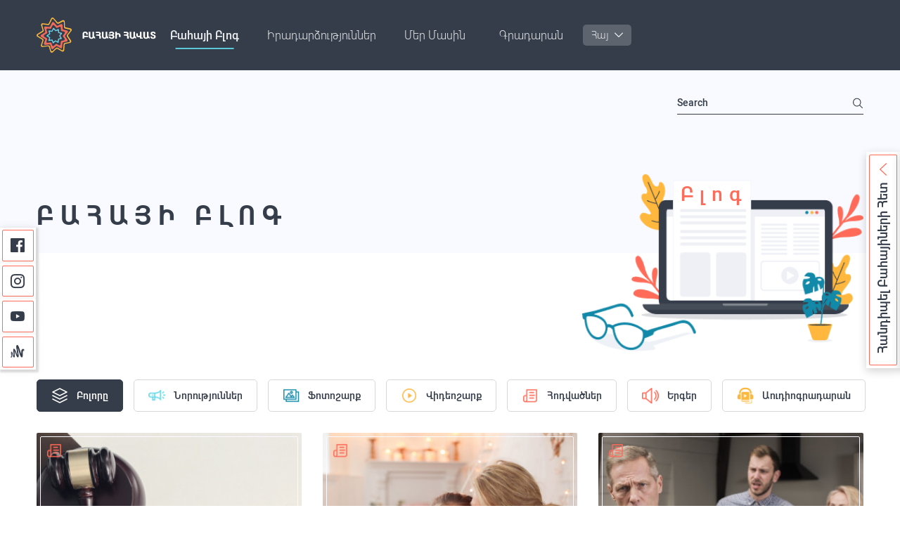

--- FILE ---
content_type: text/html; charset=UTF-8
request_url: https://bahai.am/hy?page=20
body_size: 8466
content:
<!DOCTYPE html>
<html lang="en">
<head>
    <meta charset="UTF-8">
    <meta name="HandheldFriendly" content="True"/>
    <meta name="mobile-web-app-capable" content="yes">
    <meta name="MobileOptimized" content="320"/>
    <meta name="viewport" content="width=device-width, initial-scale=1.0">

    <!-- Favicons -->
    <link rel="icon" href="https://bahai.am/assets/static/img/favicons/favicon.ico">
    <!-- Favicons -->
    <link rel="icon" type="image/png" href="https://bahai.am/assets/static/img/favicons/favicon-196x196.png" sizes="196x196">
    <link rel="icon" type="image/png" href="https://bahai.am/assets/static/img/favicons/favicon-160x160.png" sizes="160x160">
    <link rel="icon" type="image/png" href="https://bahai.am/assets/static/img/favicons/favicon-96x96.png" sizes="96x96">
    <link rel="icon" type="image/png" href="https://bahai.am/assets/static/img/favicons/favicon-96x96.png" sizes="16x16">
    <link rel="icon" type="image/png" href="https://bahai.am/assets/static/img/favicons/favicon-96x96.png" sizes="32x32">
    <meta name="msapplication-TileImage" content="https://bahai.am/assets/static/img/favicons/mstile-144x144.png">
    <meta name="msapplication-TileColor" content="#2b5797">

    <!-- apple web app title -->
    <meta name="application-name" content="Bahai Armenia">
    <meta name="apple-mobile-web-app-title" content="Bahai Armenia">
    <meta name="mobile-web-app-capable" content="Bahai Armenia">
    <link rel="apple-touch-icon" sizes="57x57" href="https://bahai.am/assets/static/img/favicons/apple-icon-57x57.png">
    <link rel="apple-touch-icon" sizes="114x114" href="https://bahai.am/assets/static/img/favicons/apple-icon-114x114.png">
    <link rel="apple-touch-icon" sizes="72x72" href="https://bahai.am/assets/static/img/favicons/apple-icon-72x72.png">
    <link rel="apple-touch-icon" sizes="144x144" href="https://bahai.am/assets/static/img/favicons/apple-icon-144x144.png">
    <link rel="apple-touch-icon" sizes="60x60" href="https://bahai.am/assets/static/img/favicons/apple-icon-60x60.png">
    <link rel="apple-touch-icon" sizes="120x120" href="https://bahai.am/assets/static/img/favicons/apple-icon-120x120.png">
    <link rel="apple-touch-icon" sizes="76x76" href="https://bahai.am/assets/static/img/favicons/apple-icon-76x76.png">
    <link rel="apple-touch-icon" sizes="152x152" href="https://bahai.am/assets/static/img/favicons/apple-icon-152x152.png">

    <meta name="csrf-token" content="aEiFO2uluDW12oT7x5G89iJyQWRHmqRFntOQ7RQH">

    <link rel="stylesheet" href="https://bahai.am/assets/static/css/initial.css">
        <title>Bahai.am - Բահայի բլոգ</title>
    <meta name="description" content="Մենք հավատում ենք, որ ժամանակն է, որ մարդկությունը հավաքվի որպես մեկ ընտանիք, ստեղծի մի աշխարհ, որտեղ բոլորը կկարողանան բարգավաճել: - Բահայի բլոգ"/>
    <meta property="og:site_name" content="bahai.am/">
    <meta property="og:url" content="https://bahai.am/hy">
    <meta property="og:title" content="Bahai.am - Բահայի բլոգ">
    <meta property="og:description" content="Մենք հավատում ենք, որ ժամանակն է, որ մարդկությունը հավաքվի որպես մեկ ընտանիք, ստեղծի մի աշխարհ, որտեղ բոլորը կկարողանան բարգավաճել: - Բահայի բլոգ"/>
    <meta property="og:image" content="https://bahai.am/assets/static/img/banners/puzzle.svg"/>
    <meta name="twitter:card" content="summary_large_image">
    <meta name="twitter:site" content="@bahai.am">
    <meta name="twitter:title" content="Bahai.am - Բահայի բլոգ">
    <meta name="twitter:description" content="Մենք հավատում ենք, որ ժամանակն է, որ մարդկությունը հավաքվի որպես մեկ ընտանիք, ստեղծի մի աշխարհ, որտեղ բոլորը կկարողանան բարգավաճել: - Բահայի բլոգ">
    <meta property="og:image" content="https://bahai.am/assets/static/img/banners/puzzle.svg"/>
    <link rel="stylesheet" href="https://bahai.am/assets/static/css/blog.css">
    <link rel="prev" href="https://bahai.am/hy?page=19">
    <link rel="next" href="https://bahai.am/hy?page=21">
    <link rel="canonical" href="https://bahai.am/hy?page=20" >
    <!-- Google Tag Manager -->
    <script>(function(w,d,s,l,i){w[l]=w[l]||[];w[l].push({'gtm.start':
                new Date().getTime(),event:'gtm.js'});var f=d.getElementsByTagName(s)[0],
            j=d.createElement(s),dl=l!='dataLayer'?'&l='+l:'';j.async=true;j.src=
            'https://www.googletagmanager.com/gtm.js?id='+i+dl;f.parentNode.insertBefore(j,f);
        })(window,document,'script','dataLayer','GTM-P5S5GJJ');</script>
    <!-- End Google Tag Manager -->
</head>

<body class="">
<!-- Google Tag Manager (noscript) -->
<noscript><iframe src="https://www.googletagmanager.com/ns.html?id=GTM-P5S5GJJ"
                  height="0" width="0" style="display:none;visibility:hidden"></iframe></noscript>
<!-- End Google Tag Manager (noscript) -->
<header class="header">
    <div class="container">
        <div class="header__content">
            <div class="header__logo">
                <a href="https://bahai.am/hy/home">
                    <img class="img" src="https://bahai.am/assets/static/img/icons/icon-logo.svg" alt="logo">
                </a>
            </div>
            <div data-drawer-wrapper="mobile-menu" class="header__block">
                <div class="header__search">
                                        <form class="header__search__form">
                        <input type="text" name="search" placeholder="Search" class="header__search__input" value=""/>
                        <button type="submit">
                            <span class="icon icon-search"></span>
                        </button>
                    </form>
                    <button type="button" class="header__search__btn">
                        <span class="icon icon-search-white"></span>
                    </button>
                </div>
                <!-- Todo fix toggle functional-->
                <div class="header__icon "
                     data-toggle="mobile-menu">
                    <span></span>
                </div>
                <div class="mobile-menu"
                     data-drawer data-drawer-name="mobile-menu" data-stop-overflow="true">
                                            <ul class="nav">
                                                                                                                                                                                <li class="nav__item active">
                                            <a href="/hy/blog" class="nav__link">Բահայի բլոգ</a>
                                        </li>
                                                                                                                                                                                                                                                    <li class="nav__item ">
                                            <a href="/hy/events" class="nav__link">Իրադարձություններ</a>
                                        </li>
                                                                                                                                                                    <li class="nav__item header__dropdown">
                                        <a href="javascript:" class="nav__link header__dropdown__toggle jsToggleMenu">
                                            <span>Մեր Մասին</span>
                                            <span class="language-picker__icon"><i class="icon-arrow-bottom"></i></span>
                                        </a>
                                        <div class="header__dropdown__menu jsDropdownMenu">
                                            <div class="header__dropdown__box">
                                                                                                <a class="nav__link" href="/hy/contact">Կապ Մեզ հետ</a>
                                                                                                <a class="nav__link" href="https://bahai.am/hy/category/%D5%B4%D5%A5%D6%80-%D5%BD%D5%AF%D5%A6%D5%A2%D5%B8%D6%82%D5%B6%D6%84%D5%B6%D5%A5%D6%80%D5%A8">Մեր սկզբունքները</a>
                                                                                                <a class="nav__link" href="https://bahai.am/hy/category/%D5%B0%D5%A1%D5%B5%D5%A1%D5%BD%D5%BF%D5%A1%D5%B6%D5%AB-%D5%B0%D5%A1%D5%B4%D5%A1%D5%B5%D5%B6%D6%84">Հայաստանի համայնք</a>
                                                                                            </div>
                                        </div>
                                    </li>
                                                                                                                                <li class="nav__item header__dropdown">
                                        <a href="javascript:" class="nav__link header__dropdown__toggle jsToggleMenu">
                                            <span>Գրադարան</span>
                                            <span class="language-picker__icon"><i class="icon-arrow-bottom"></i></span>
                                        </a>
                                        <div class="header__dropdown__menu jsDropdownMenu">
                                            <div class="header__dropdown__box">
                                                                                                <a class="nav__link" href="https://bahai.am/library">Էլ․ գրադարան</a>
                                                                                                <a class="nav__link" href="https://bahai.am/hy/audio-library">Աուդիո գրադարան</a>
                                                                                            </div>
                                        </div>
                                    </li>
                                                                                    </ul>
                    
                    <div class="language-picker"
                         data-drawer-wrapper="language-picker">
                        <div class="language-picker__current"
                             data-toggle="language-picker" data-action="toggle">
                                                                                                                                                                
                                            <span class="language__mobile">Հայերեն</span>
                                            <span class="language__desktop">Հայ</span>
                                        
                                                                                                 <span class="language-picker__icon"><i class="icon-arrow-bottom"></i></span>
                                                     </div>
                                                    <div class="language-picker__languages"
                                 data-drawer data-drawer-name="language-picker">
                                <ul class="nav">
                                                                            <li class="nav__item">
                                            <a rel="alternate" hreflang="en"
                                               href="https://bahai.am/en"
                                               class="nav__link">
                                                English
                                            </a>
                                        </li>
                                                                    </ul>
                            </div>
                                            </div>
                </div>
            </div>
        </div>
    </div>
</header>

<div class="meet">

    <div class="meet-toggle">
        <div class="meet-toggle-inner">
            <span class="meet-toggle-title">Հանդիպել Բահայիների Հետ</span>
            <span class="icon icon-left-arrow-red"></span>
        </div>
    </div>

    <div class="banner-subscribe">
        <div class="banner-subscribe-wrap">
            <span class="icon icon-left-arrow-red"></span>
            <h4 class="banner-subscribe-title">
                Հանդիպել Բահայիների Հետ
            </h4>
            <p class="banner-subscribe-text">
                Հրավիրում ենք միասին սրճելու և զրուցելու:
            </p>
            <div class="banner-subscribe-form">
                <input data-toggle="pop-up" data-action="open" class="form__btn btn btn_default" type="submit"
                       value="ԼՐԱՑՆԵԼ ՀԱՅՏ">
            </div>
        </div>
    </div>

</div>
<div class="pop-up meet-form" data-drawer-wrapper="pop-up">
    <div class="pop-up__wrapper" data-drawer data-drawer-name="pop-up" data-stop-overflow="true">
        <div class="pop-up__header">
            <div class="pop-up__title meet-form__title">
                Լրացնել հայտը Բահայների հետ հանդիպելու համար
            </div>

            <div class="close__btn" data-toggle="pop-up" data-action="close">
                <span class="icon icon-close"></span>
            </div>
        </div>

        <div class="pop-up__content">
            <div class="">
                <div class="meet-form__subtitle">Խնդրում ենք նշել հանդիպման նպատակը և այլ լրացուցիչ տվյալներ</div>
                    <form class="form" data-form action="https://bahai.am/hy/becomeBahai/store" disable-errors-details="yes" show-common-error="yes">
                        <div class="grid">
                            <div class="grid__item one-all tab__one-half form-left">
                                <div class="form__control" data-form-input>
                                    <input class="form__input" type="text" data-type="name" id="name">
                                    <label class="" for="name">Անուն Ազգանուն*</label>
                                    <p class="note-wrapper" data-note></p>
                                </div>

                                <div class="form__control" data-form-input>
                                    <input class="form__input" type="email" data-type="email" id="email">
                                    <label class="" for="email">Էլ. հասցե*</label>
                                    <p class="note-wrapper" data-note></p>
                                </div>

                                <div class="form__control" data-form-input>
                                    <input class="form__input" type="text" data-type="phone" id="phone">
                                    <label class="" for="phone">Հեռախոսահամար*</label>
                                    <p class="note-wrapper" data-note></p>
                                </div>

                            </div>
                            <div class="grid__item one-all tab__one-half form-right">
                                <div class="form__control" data-form-input>

                                    <textarea class="form__input" id="comment" data-type="text"></textarea>
                                    <label class="" for="comment">Մեկնաբանություն*</label>

                                    <p class="note-wrapper" data-note></p>
                                </div>
                            </div>
                        </div>

                        <p class="form__note" data-form-note>Բոլոր “*”-ով դաշտերը պարտադիր են</p>
                        <p class="errors" style="display:none"></p>


                        <div class="form__submit">
                            <input class="form__btn btn btn_default no-disable" type="submit"
                                   value="Հաստատել">
                        </div>


                    </form>
                </div>
            </div>
        </div>
</div>

        <div class="follow follow--fixed">
        <div class="follow__media">
            <div class="follow__media__item">
                <a href="https://www.facebook.com/BahaiArmenia"
                   aria-label="Facebook"
                   target="_blank" class="follow__media__item-wrapper">
                    <span class="icon icon-facebook"></span>
                </a>
            </div>
            <div class="follow__media__item">
                <a href="https://www.instagram.com/bahai.am/"
                   target="_blank" class="follow__media__item-wrapper" aria-label="Instagram">
                    <span class="icon icon-instagram"></span>
                </a>
            </div>
            <div class="follow__media__item">
                <a href="https://www.youtube.com/channel/UC_otOCaUy0TTZhcrBZIx3nw"
                   aria-label="Youtube"
                   target="_blank" class="follow__media__item-wrapper">
                    <span class="icon icon-youtube"></span>
                </a>
            </div>
            <div class="follow__media__item">
                <a href="https://anchor.fm/bahaiam" aria-label="Anchor"
                   target="_blank" class="follow__media__item-wrapper">
                    <span class="icon icon-anchor-black"></span>
                </a>
            </div>
        </div>
    </div>

    <div class="blogs-page theme-page">

        <div class="banner banner_default">
            <div class="banner__wrapper container">
                <div class="banner__search">
    <form class="banner__search__form" action="https://bahai.am/hy">
        <input type="text" name="search" placeholder="Search" class="banner__search__input" value=""/>
        <button type="submit" class="banner__search__btn">
            <span class="icon icon-search"></span>
        </button>
    </form>
</div>
                <div class="banner__content">
                    <h1 class="banner__title large text-center">Բահայի բլոգ</h1>
                    <div class="banner__image">
                        <img src="https://bahai.am/assets/static/img/banners/blog.png" alt="blog">
                        <div class="banner__image-title am">Բլոգ</div>
                    </div>
                </div>
            </div>
        </div>

        <div class="blog-posts">
                            <div class="filter" id="scrollable">
                    <div class="container">
                        <div class="filter__wrapper" data-ajax-filter data-action="filter_blogs">
                            <a class="filter__item active"
                               href="https://bahai.am/hy/All">
                                <img class="filter__item__icon"
                                     src="https://bahai.am/assets/static/img/icons/icon-all.svg" alt="all">
                                <img class="filter__item__icon_active"
                                     src="https://bahai.am/assets/static/img/icons/icon-all-active.svg" alt="all-active">
                                <span class="filter__item__text">Բոլորը</span>
                            </a>
                                                            <a class="filter__item "
                                   href="https://bahai.am/hy/news">
                                    <img class="filter__item__icon"
                                         src="https://bahai.am/storage/media/category/RsHYrrKDll6DfVpPaTHY2GNx4bksXTX7QYN4PRS7_featured.png" alt="Նորություններ">
                                    <img class="filter__item__icon_active"
                                         src="https://bahai.am/storage/media/category/nvMZGU7Vry9dmGNHdfSQn0AlRuDnUIGOrPSYbaMg_featured.png"
                                         alt="Նորություններ">
                                    <span class="filter__item__text">Նորություններ</span>
                                </a>
                                                            <a class="filter__item "
                                   href="https://bahai.am/hy/photos">
                                    <img class="filter__item__icon"
                                         src="https://bahai.am/storage/media/category/bckjn9vl3wr28NiA1du90l41nVn33VyNwkCtg1Ga_featured.png" alt="Ֆոտոշարք">
                                    <img class="filter__item__icon_active"
                                         src="https://bahai.am/storage/media/category/8uzIXW0cgxz7qHTmdl7I45oHN2TVDAVw4xs3OKax_featured.png"
                                         alt="Ֆոտոշարք">
                                    <span class="filter__item__text">Ֆոտոշարք</span>
                                </a>
                                                            <a class="filter__item "
                                   href="https://bahai.am/hy/videos">
                                    <img class="filter__item__icon"
                                         src="https://bahai.am/storage/media/category/EC50HqpCn8yuPE6DL8F0BSjw3TgXB8cGvgWJJhre_featured.png" alt="Վիդեոշարք">
                                    <img class="filter__item__icon_active"
                                         src="https://bahai.am/storage/media/category/UreqTSFAWqnYbvkJgC6zy5Z8WwMMzkZvUEcIGsL3_featured.png"
                                         alt="Վիդեոշարք">
                                    <span class="filter__item__text">Վիդեոշարք</span>
                                </a>
                                                            <a class="filter__item "
                                   href="https://bahai.am/hy/articles">
                                    <img class="filter__item__icon"
                                         src="https://bahai.am/storage/media/category/u6pIGj09pKg1ifAUY1xPuhW953QR6BtVIUrbDiBC_featured.png" alt="Հոդվածներ">
                                    <img class="filter__item__icon_active"
                                         src="https://bahai.am/storage/media/category/KSuJyZmGhQLB5WLIleWKxC6fC9Ry632Gba3qQ9aY_featured.png"
                                         alt="Հոդվածներ">
                                    <span class="filter__item__text">Հոդվածներ</span>
                                </a>
                                                            <a class="filter__item "
                                   href="https://bahai.am/hy/audio-news">
                                    <img class="filter__item__icon"
                                         src="https://bahai.am/storage/media/category/NXTfd3ygFC0NIuqQr8zwmDrQUn5FitxSaefTzaK1_featured.png" alt="Երգեր">
                                    <img class="filter__item__icon_active"
                                         src="https://bahai.am/storage/media/category/0z8oA4WhgxZJop2JrCSdvMNdSrHCAgzU2K6gk8d5_featured.png"
                                         alt="Երգեր">
                                    <span class="filter__item__text">Երգեր</span>
                                </a>
                                                            <a class="filter__item "
                                   href="https://bahai.am/hy/audio-library">
                                    <img class="filter__item__icon"
                                         src="https://bahai.am/storage/media/category/7SNx8WWtNmQgdaHx4B7FDpTy8xGRrYn43G6ufqzi_featured.png" alt="Աուդիոգրադարան">
                                    <img class="filter__item__icon_active"
                                         src="https://bahai.am/storage/media/category/RKwpdz15GsnfGtQotybig3qMLGfOh6iE2xb8OmJp_featured.png"
                                         alt="Աուդիոգրադարան">
                                    <span class="filter__item__text">Աուդիոգրադարան</span>
                                </a>
                                                    </div>
                    </div>
                </div>
            
                                                <div class="container">
                        <div class="grid blog-post" data-wrapper>
                                                                                                                                                                    <div class="blog-post__item grid__item one-all tab__one-half desk__one-third">
                                    <div class="post-item">
                                        <a href="https://bahai.am/hy/post/%D5%A5%D6%80%D5%A2-%D5%BA%D5%A5%D5%BF%D6%84-%D5%A7-%D5%A4%D5%A1%D5%BF%D5%A1%D5%BE%D5%B3%D5%AB%D5%BC-%D5%AF%D5%A1%D5%B5%D5%A1%D6%81%D5%BE%D5%AB">
                                            <div class="post-item__img">
                                                <img src="https://bahai.am/storage/media/post/Nkn7jwMbzTnJiVYubZB2b5AhRwdpHo76uLc2LcLP_small_cover.jpg"
                                                     alt="Ե՞րբ պետք է դատավճիռ կայացվի">
                                            </div>
                                            <div class="post-item__wrapper">
                                                <div class="post-item__icon">
                                                    <img src="https://bahai.am/storage/media/category/u6pIGj09pKg1ifAUY1xPuhW953QR6BtVIUrbDiBC_featured.png"
                                                         alt="Հոդվածներ">
                                                </div>
                                                <div class="post-item__text">
                                                    <div class="post-item__title">
                                                        Ե՞րբ պետք է դատավճիռ կայացվի
                                                    </div>
                                                                                                            <div class="post-item__date">
                                                        <span class="post-author">Բահայի Հայաստան <span> | </span></span>
                                                        <span class="post-date">Նյմ 15, 2024</span>
                                                    </div>
                                                </div>
                                            </div>
                                        </a>
                                    </div>
                                </div>
                                                                                                                                                                    <div class="blog-post__item grid__item one-all tab__one-half desk__one-third">
                                    <div class="post-item">
                                        <a href="https://bahai.am/hy/post/%D5%B0%D5%A5%D6%84%D5%AB%D5%A1%D5%A9-%D5%B0%D5%A5%D5%BC%D5%A1%D5%BE%D5%B8%D6%80-%D5%A1%D5%BA%D5%A1%D5%A3%D5%A1%D5%B5%D5%AB-%D5%B4%D5%A1%D5%BD%D5%AB%D5%B6">
                                            <div class="post-item__img">
                                                <img src="https://bahai.am/storage/media/post/meZqJl5XwVtR7I3wGzTxVslCtScgNPEaoB7a7Dpd_small_cover.jpg"
                                                     alt="Հեքիաթ՝ հեռավոր ապագայի մասին">
                                            </div>
                                            <div class="post-item__wrapper">
                                                <div class="post-item__icon">
                                                    <img src="https://bahai.am/storage/media/category/u6pIGj09pKg1ifAUY1xPuhW953QR6BtVIUrbDiBC_featured.png"
                                                         alt="Հոդվածներ">
                                                </div>
                                                <div class="post-item__text">
                                                    <div class="post-item__title">
                                                        Հեքիաթ՝ հեռավոր ապագայի մասին
                                                    </div>
                                                                                                            <div class="post-item__date">
                                                        <span class="post-author">Բահայի Հայաստան <span> | </span></span>
                                                        <span class="post-date">Նյմ 14, 2024</span>
                                                    </div>
                                                </div>
                                            </div>
                                        </a>
                                    </div>
                                </div>
                                                                                                                                                                    <div class="blog-post__item grid__item one-all tab__one-half desk__one-third">
                                    <div class="post-item">
                                        <a href="https://bahai.am/hy/post/%D5%A2%D5%BC%D5%B6%D5%A1%D6%80%D5%A1%D6%80-%D5%AE%D5%B6%D5%B8%D5%B2%D5%AB-%D5%B0%D5%A1%D5%B6%D5%A4%D5%A5%D5%BA-%D5%B4%D5%A5%D6%80-%D5%BA%D5%A1%D6%80%D5%BF%D5%A1%D5%BE%D5%B8%D6%80%D5%B8%D6%82%D5%A9%D5%B5%D5%B8%D6%82%D5%B6%D5%B6%D5%A5%D6%80%D5%AB-%D5%AF%D5%A1%D5%BF%D5%A1%D6%80%D5%B8%D6%82%D5%B4%D5%A8">
                                            <div class="post-item__img">
                                                <img src="https://bahai.am/storage/media/post/9sJHgW3XjC6PzEoc0BMJP6EoY4AM4ZJ1vzsdYQPx_small_cover.jpg"
                                                     alt="Բռնարար ծնողի հանդեպ մեր պարտավորությունների կատարումը">
                                            </div>
                                            <div class="post-item__wrapper">
                                                <div class="post-item__icon">
                                                    <img src="https://bahai.am/storage/media/category/u6pIGj09pKg1ifAUY1xPuhW953QR6BtVIUrbDiBC_featured.png"
                                                         alt="Հոդվածներ">
                                                </div>
                                                <div class="post-item__text">
                                                    <div class="post-item__title">
                                                        Բռնարար ծնողի հանդեպ մեր պարտավորությունների կատարումը
                                                    </div>
                                                                                                            <div class="post-item__date">
                                                        <span class="post-author">Բահայի Հայաստան <span> | </span></span>
                                                        <span class="post-date">Նյմ 13, 2024</span>
                                                    </div>
                                                </div>
                                            </div>
                                        </a>
                                    </div>
                                </div>
                                                                                                                                                                    <div class="blog-post__item grid__item one-all tab__one-half desk__one-third">
                                    <div class="post-item">
                                        <a href="https://bahai.am/hy/post/%D5%AB%D5%B6%D5%B9%D5%B6-%D5%A7-%D5%B0%D5%A1%D6%80%D5%A3%D5%AB-%D5%B0%D5%A5%D5%AC%D5%B8%D5%B8%D6%82%D5%AB%D5%B6%D5%AB%D5%B6">
                                            <div class="post-item__img">
                                                <img src="https://bahai.am/storage/media/post/WDuGYvSDZ3cKI6o8uqoTY1aLLnv2n5RsaXCZ00Au_small_cover.jpg"
                                                     alt="Ի՞նչն է հարգի Հելոուինին">
                                            </div>
                                            <div class="post-item__wrapper">
                                                <div class="post-item__icon">
                                                    <img src="https://bahai.am/storage/media/category/u6pIGj09pKg1ifAUY1xPuhW953QR6BtVIUrbDiBC_featured.png"
                                                         alt="Հոդվածներ">
                                                </div>
                                                <div class="post-item__text">
                                                    <div class="post-item__title">
                                                        Ի՞նչն է հարգի Հելոուինին
                                                    </div>
                                                                                                            <div class="post-item__date">
                                                        <span class="post-author">Բահայի Հայաստան <span> | </span></span>
                                                        <span class="post-date">Նյմ 12, 2024</span>
                                                    </div>
                                                </div>
                                            </div>
                                        </a>
                                    </div>
                                </div>
                                                                                                                                                                    <div class="blog-post__item grid__item one-all tab__one-half desk__one-third">
                                    <div class="post-item">
                                        <a href="https://bahai.am/hy/post/%D5%B8%D6%82%D5%B2%D5%A5%D5%B2%D5%A8-%D6%87-%D6%81%D5%A1%D5%BE%D5%A8-%D5%A7%D5%B6%D5%A4%D5%B8%D6%80%D6%86%D5%AB%D5%B6%D5%B6%D5%A5%D6%80-%D6%85%D6%83%D5%AB%D5%B8%D5%AB%D5%A4%D5%B6%D5%A5%D6%80-%D6%87-%D5%BD%D5%A5%D6%80">
                                            <div class="post-item__img">
                                                <img src="https://bahai.am/storage/media/post/DTEKa0HpxeJp3rWDDtuLEl6SKdsxON7qQOV3dbbD_small_cover.jpg"
                                                     alt="Ուղեղը և ցավը. էնդորֆիններ, օփիոիդներ և սեր">
                                            </div>
                                            <div class="post-item__wrapper">
                                                <div class="post-item__icon">
                                                    <img src="https://bahai.am/storage/media/category/u6pIGj09pKg1ifAUY1xPuhW953QR6BtVIUrbDiBC_featured.png"
                                                         alt="Հոդվածներ">
                                                </div>
                                                <div class="post-item__text">
                                                    <div class="post-item__title">
                                                        Ուղեղը և ցավը. էնդորֆիններ, օփիոիդներ և սեր
                                                    </div>
                                                                                                            <div class="post-item__date">
                                                        <span class="post-author">Բահայի Հայաստան <span> | </span></span>
                                                        <span class="post-date">Նյմ 11, 2024</span>
                                                    </div>
                                                </div>
                                            </div>
                                        </a>
                                    </div>
                                </div>
                                                                                                                                                                    <div class="blog-post__item grid__item one-all tab__one-half desk__one-third">
                                    <div class="post-item">
                                        <a href="https://bahai.am/hy/post/4-%D5%B0%D5%A1%D6%80%D6%81-%D5%B4%D5%AB%D5%A1%D5%BD%D5%B6%D5%A1%D5%AF%D5%A1%D5%B6-%D5%B0%D5%A1%D6%80%D6%87%D5%A1%D5%B6%D5%B8%D6%82%D5%A9%D5%B5%D5%B8%D6%82%D5%B6%D5%A8-%D5%BA%D5%A1%D5%B0%D5%BA%D5%A1%D5%B6%D5%A5%D5%AC%D5%B8%D6%82-%D5%B0%D5%A1%D5%B4%D5%A1%D6%80">
                                            <div class="post-item__img">
                                                <img src="https://bahai.am/storage/media/post/30ee1ijnSS7vn2OK2JRO3SXKa8a5bZ9tzyNV0F9q_small_cover.jpg"
                                                     alt="4 հարց միասնական հարևանությունը պահպանելու համար">
                                            </div>
                                            <div class="post-item__wrapper">
                                                <div class="post-item__icon">
                                                    <img src="https://bahai.am/storage/media/category/u6pIGj09pKg1ifAUY1xPuhW953QR6BtVIUrbDiBC_featured.png"
                                                         alt="Հոդվածներ">
                                                </div>
                                                <div class="post-item__text">
                                                    <div class="post-item__title">
                                                        4 հարց միասնական հարևանությունը պահպանելու համար
                                                    </div>
                                                                                                            <div class="post-item__date">
                                                        <span class="post-author">Բահայի Հայաստան <span> | </span></span>
                                                        <span class="post-date">Նյմ 07, 2024</span>
                                                    </div>
                                                </div>
                                            </div>
                                        </a>
                                    </div>
                                </div>
                                                                                                                                                                    <div class="blog-post__item grid__item one-all tab__one-half desk__one-third">
                                    <div class="post-item">
                                        <a href="https://bahai.am/hy/post/%D5%AF%D6%80%D5%AF%D5%B6%D5%A1%D5%AF%D5%AB-%D5%BD%D5%B8%D6%82%D6%80%D5%A2-%D5%AE%D5%B6%D5%B8%D6%82%D5%B6%D5%A4">
                                            <div class="post-item__img">
                                                <img src="https://bahai.am/storage/media/post/OSvHwzoca4zXygN3z0InRqeKzpi0GECWYivGQ4E8_small_cover.jpg"
                                                     alt="Կրկնակի Սուրբ ծնունդ">
                                            </div>
                                            <div class="post-item__wrapper">
                                                <div class="post-item__icon">
                                                    <img src="https://bahai.am/storage/media/category/RsHYrrKDll6DfVpPaTHY2GNx4bksXTX7QYN4PRS7_featured.png"
                                                         alt="Նորություններ">
                                                </div>
                                                <div class="post-item__text">
                                                    <div class="post-item__title">
                                                        Կրկնակի Սուրբ ծնունդ
                                                    </div>
                                                                                                            <div class="post-item__date">
                                                        <span class="post-author">Բահայի Հայաստան <span> | </span></span>
                                                        <span class="post-date">Նյմ 06, 2024</span>
                                                    </div>
                                                </div>
                                            </div>
                                        </a>
                                    </div>
                                </div>
                                                                                                                                                                    <div class="blog-post__item grid__item one-all tab__one-half desk__one-third">
                                    <div class="post-item">
                                        <a href="https://bahai.am/hy/post/%D6%84%D5%A1%D5%B2%D6%81%D5%AF%D5%A5%D5%B2%D5%A8-%D6%87-%D5%A1%D6%80%D5%A1%D6%80%D5%B9%D5%AB-%D5%AF%D5%A1%D5%B4%D6%84%D5%A8">
                                            <div class="post-item__img">
                                                <img src="https://bahai.am/storage/media/post/skEY4SrmbZzZXPdmNbfZucZTL1BdsOziesqba5i8_small_cover.jpg"
                                                     alt="Քաղցկեղը և Արարչի կամքը">
                                            </div>
                                            <div class="post-item__wrapper">
                                                <div class="post-item__icon">
                                                    <img src="https://bahai.am/storage/media/category/u6pIGj09pKg1ifAUY1xPuhW953QR6BtVIUrbDiBC_featured.png"
                                                         alt="Հոդվածներ">
                                                </div>
                                                <div class="post-item__text">
                                                    <div class="post-item__title">
                                                        Քաղցկեղը և Արարչի կամքը
                                                    </div>
                                                                                                            <div class="post-item__date">
                                                        <span class="post-author">Բահայի Հայաստան <span> | </span></span>
                                                        <span class="post-date">Նյմ 05, 2024</span>
                                                    </div>
                                                </div>
                                            </div>
                                        </a>
                                    </div>
                                </div>
                                                                                                                                                                    <div class="blog-post__item grid__item one-all tab__one-half desk__one-third">
                                    <div class="post-item">
                                        <a href="https://bahai.am/hy/post/%D5%A3%D5%AB%D5%BF%D5%B8%D6%82%D5%A9%D5%B5%D5%B8%D6%82%D5%B6%D5%B6-%D5%B8%D6%82-%D5%A1%D6%80%D5%BE%D5%A5%D5%BD%D5%BF%D5%A8-%D5%B0%D5%A1%D5%BD%D5%A1%D5%B6%D5%A5%D5%AC%D5%AB-%D5%A4%D5%A1%D6%80%D5%B1%D5%B6%D5%A5%D5%AC-%D5%A2%D5%B8%D5%AC%D5%B8%D6%80%D5%AB%D5%B6">
                                            <div class="post-item__img">
                                                <img src="https://bahai.am/storage/media/post/8Rut5sq6hDJ8WBRlLVIRcBmJzrNiCdegg95TMQNU_small_cover.jpg"
                                                     alt="Գիտությունն ու արվեստը հասանելի դարձնել բոլորին">
                                            </div>
                                            <div class="post-item__wrapper">
                                                <div class="post-item__icon">
                                                    <img src="https://bahai.am/storage/media/category/u6pIGj09pKg1ifAUY1xPuhW953QR6BtVIUrbDiBC_featured.png"
                                                         alt="Հոդվածներ">
                                                </div>
                                                <div class="post-item__text">
                                                    <div class="post-item__title">
                                                        Գիտությունն ու արվեստը հասանելի դարձնել բոլորին
                                                    </div>
                                                                                                            <div class="post-item__date">
                                                        <span class="post-author">Բահայի Հայաստան <span> | </span></span>
                                                        <span class="post-date">Նյմ 04, 2024</span>
                                                    </div>
                                                </div>
                                            </div>
                                        </a>
                                    </div>
                                </div>
                                                                                                                                                                    <div class="blog-post__item grid__item one-all tab__one-half desk__one-third">
                                    <div class="post-item">
                                        <a href="https://bahai.am/hy/post/%D5%A1%D5%AF%D5%B6-%D5%A8%D5%B6%D5%A4-%D5%A1%D5%AF%D5%A1%D5%B6-%D5%BE%D6%80%D5%A5%D5%AA%D5%AD%D5%B6%D5%A4%D6%80%D5%B8%D6%82%D5%A9%D5%B5%D5%B8%D6%82%D5%B6%D5%B6-%D5%A1%D5%B7%D5%AD%D5%A1%D5%BF%D5%B8%D6%82%D5%B4-%D5%A7">
                                            <div class="post-item__img">
                                                <img src="https://bahai.am/storage/media/post/wY8uh5OB4kJBgQMBU17VmsoYYBmBLSre9MkpMSjs_small_cover.jpg"
                                                     alt="Ակն ընդ ական. վրեժխնդրությունն աշխատո՞ւմ է">
                                            </div>
                                            <div class="post-item__wrapper">
                                                <div class="post-item__icon">
                                                    <img src="https://bahai.am/storage/media/category/u6pIGj09pKg1ifAUY1xPuhW953QR6BtVIUrbDiBC_featured.png"
                                                         alt="Հոդվածներ">
                                                </div>
                                                <div class="post-item__text">
                                                    <div class="post-item__title">
                                                        Ակն ընդ ական. վրեժխնդրությունն աշխատո՞ւմ է
                                                    </div>
                                                                                                            <div class="post-item__date">
                                                        <span class="post-author">Բահայի Հայաստան <span> | </span></span>
                                                        <span class="post-date">Նյմ 01, 2024</span>
                                                    </div>
                                                </div>
                                            </div>
                                        </a>
                                    </div>
                                </div>
                                                                                                                                                                    <div class="blog-post__item grid__item one-all tab__one-half desk__one-third">
                                    <div class="post-item">
                                        <a href="https://bahai.am/hy/post/%D6%84%D5%B8-%D5%B4%D5%A1%D6%80%D5%B4%D5%AB%D5%B6%D5%A8-%D6%84%D5%B8-%D5%A1%D5%B7%D5%AD%D5%A1%D6%80%D5%B0%D5%B6-%D5%A7">
                                            <div class="post-item__img">
                                                <img src="https://bahai.am/storage/media/post/wnbgLhZjRPdOzedWr6LnBF6PRof1mUlbdztgqHQn_small_cover.jpg"
                                                     alt="Քո մարմինը քո աշխարհն է">
                                            </div>
                                            <div class="post-item__wrapper">
                                                <div class="post-item__icon">
                                                    <img src="https://bahai.am/storage/media/category/u6pIGj09pKg1ifAUY1xPuhW953QR6BtVIUrbDiBC_featured.png"
                                                         alt="Հոդվածներ">
                                                </div>
                                                <div class="post-item__text">
                                                    <div class="post-item__title">
                                                        Քո մարմինը քո աշխարհն է
                                                    </div>
                                                                                                            <div class="post-item__date">
                                                        <span class="post-author">Բահայի Հայաստան <span> | </span></span>
                                                        <span class="post-date">Հկտ 31, 2024</span>
                                                    </div>
                                                </div>
                                            </div>
                                        </a>
                                    </div>
                                </div>
                                                                                                                                                                    <div class="blog-post__item grid__item one-all tab__one-half desk__one-third">
                                    <div class="post-item">
                                        <a href="https://bahai.am/hy/post/%D5%A6%D5%B8%D5%B4%D5%A2%D5%AB%D5%B6%D5%A5%D6%80-%D6%87-%D5%A9%D5%B4%D6%80%D5%A1%D5%B4%D5%B8%D5%AC%D5%B6%D5%A5%D6%80-%D5%AB%D5%B6%D5%B9-%D5%A5%D5%B6-%D5%A1%D5%B6%D5%B8%D6%82%D5%B4-%D6%85%D6%83%D5%AB%D5%B8%D5%AB%D5%A4%D5%B6%D5%A5%D6%80%D5%A8-%D5%B0%D5%B8%D5%A3%D5%B8%D6%82-%D5%B0%D5%A5%D5%BF">
                                            <div class="post-item__img">
                                                <img src="https://bahai.am/storage/media/post/uoBVtcIwA32qeeiMMU90JN749ICoFRu92oygnIzX_small_cover.jpg"
                                                     alt="Զոմբիներ և թմրամոլներ. ինչ են անում օփիոիդները հոգու հետ">
                                            </div>
                                            <div class="post-item__wrapper">
                                                <div class="post-item__icon">
                                                    <img src="https://bahai.am/storage/media/category/u6pIGj09pKg1ifAUY1xPuhW953QR6BtVIUrbDiBC_featured.png"
                                                         alt="Հոդվածներ">
                                                </div>
                                                <div class="post-item__text">
                                                    <div class="post-item__title">
                                                        Զոմբիներ և թմրամոլներ. ինչ են անում օփիոիդները հոգու հետ
                                                    </div>
                                                                                                            <div class="post-item__date">
                                                        <span class="post-author">Բահայի Հայաստան <span> | </span></span>
                                                        <span class="post-date">Հկտ 29, 2024</span>
                                                    </div>
                                                </div>
                                            </div>
                                        </a>
                                    </div>
                                </div>
                                                                                                                                                                    <div class="blog-post__item grid__item one-all tab__one-half desk__one-third">
                                    <div class="post-item">
                                        <a href="https://bahai.am/hy/post/%D5%BE%D5%A1%D6%80%D5%A4%D5%A5%D6%80%D5%AB-%D5%B0%D5%B8%D5%A3%D6%87%D5%B8%D6%80-%D5%B6%D5%B7%D5%A1%D5%B6%D5%A1%D5%AF%D5%B8%D6%82%D5%A9%D5%B5%D5%B8%D6%82%D5%B6%D5%A8">
                                            <div class="post-item__img">
                                                <img src="https://bahai.am/storage/media/post/NdCx3hSTOiYqMsZBqDtBaUyRNxnescSQTs5aVtHW_small_cover.jpg"
                                                     alt="Վարդերի հոգևոր նշանակությունը">
                                            </div>
                                            <div class="post-item__wrapper">
                                                <div class="post-item__icon">
                                                    <img src="https://bahai.am/storage/media/category/u6pIGj09pKg1ifAUY1xPuhW953QR6BtVIUrbDiBC_featured.png"
                                                         alt="Հոդվածներ">
                                                </div>
                                                <div class="post-item__text">
                                                    <div class="post-item__title">
                                                        Վարդերի հոգևոր նշանակությունը
                                                    </div>
                                                                                                            <div class="post-item__date">
                                                        <span class="post-author">Բահայի Հայաստան <span> | </span></span>
                                                        <span class="post-date">Հկտ 28, 2024</span>
                                                    </div>
                                                </div>
                                            </div>
                                        </a>
                                    </div>
                                </div>
                                                                                                                                                                    <div class="blog-post__item grid__item one-all tab__one-half desk__one-third">
                                    <div class="post-item">
                                        <a href="https://bahai.am/hy/post/%D5%A8%D5%B6%D5%BF%D5%A1%D5%B6%D5%AB-%D5%AF%D5%A5%D5%B6%D5%A4%D5%A1%D5%B6%D5%AB%D5%B6%D5%A5%D6%80">
                                            <div class="post-item__img">
                                                <img src="https://bahai.am/storage/media/post/d0bxyaE35sL64JLXli1aQAF7gMWHWRxcad75qSER_small_cover.jpg"
                                                     alt="Ընտանի կենդանիներ">
                                            </div>
                                            <div class="post-item__wrapper">
                                                <div class="post-item__icon">
                                                    <img src="https://bahai.am/storage/media/category/u6pIGj09pKg1ifAUY1xPuhW953QR6BtVIUrbDiBC_featured.png"
                                                         alt="Հոդվածներ">
                                                </div>
                                                <div class="post-item__text">
                                                    <div class="post-item__title">
                                                        Ընտանի կենդանիներ
                                                    </div>
                                                                                                            <div class="post-item__date">
                                                        <span class="post-author">Բահայի Հայաստան <span> | </span></span>
                                                        <span class="post-date">Հկտ 25, 2024</span>
                                                    </div>
                                                </div>
                                            </div>
                                        </a>
                                    </div>
                                </div>
                                                                                                                                                                    <div class="blog-post__item grid__item one-all tab__one-half desk__one-third">
                                    <div class="post-item">
                                        <a href="https://bahai.am/hy/post/%D5%AE%D5%A5%D6%80%D5%B8%D6%82%D5%A9%D5%B5%D5%B8%D6%82%D5%B6-%D5%A3%D5%B8%D6%80%D5%AE%D5%A5%D5%AC-%D5%B0%D5%AB%D5%B4%D5%A1-%D5%A9%D5%A5-%D5%A6%D5%B2%D5%BB%D5%A1%D5%AC-%D5%B0%D5%A5%D5%BF%D5%B8">
                                            <div class="post-item__img">
                                                <img src="https://bahai.am/storage/media/post/sIyBI5d2h7ZbsLtOIcT8EaKApczefFHwsm8cUT6c_small_cover.jpg"
                                                     alt="Ծերություն. Գործել հիմա, թե զղջալ հետո">
                                            </div>
                                            <div class="post-item__wrapper">
                                                <div class="post-item__icon">
                                                    <img src="https://bahai.am/storage/media/category/u6pIGj09pKg1ifAUY1xPuhW953QR6BtVIUrbDiBC_featured.png"
                                                         alt="Հոդվածներ">
                                                </div>
                                                <div class="post-item__text">
                                                    <div class="post-item__title">
                                                        Ծերություն. Գործել հիմա, թե զղջալ հետո
                                                    </div>
                                                                                                            <div class="post-item__date">
                                                        <span class="post-author">Բահայի Հայաստան <span> | </span></span>
                                                        <span class="post-date">Հկտ 24, 2024</span>
                                                    </div>
                                                </div>
                                            </div>
                                        </a>
                                    </div>
                                </div>
                                                    </div>
                        <div class="filter-tools pager" data-pagination-wrapper>
    <!-- Previous Page Link -->
                <a href="https://bahai.am/hy?page=19" class="pager__item pager__item_arrow pager__item_prev"></a>
    <!-- Pagination Elements -->
        <!-- "Three Dots" Separator -->
        
    <!-- Array Of Links -->
                                                                                                                                    <a href="https://bahai.am/hy?page=1" class="pager__item">1</a>
                
                                                                                                                <a href="https://bahai.am/hy?page=2" class="pager__item">2</a>
                
                            <!-- "Three Dots" Separator -->
                    <span class="pager__item active disabled">...</span>
        
    <!-- Array Of Links -->
                <!-- "Three Dots" Separator -->
        
    <!-- Array Of Links -->
                                                                                                                                    <a href="https://bahai.am/hy?page=17" class="pager__item">17</a>
                
                                                                                                                <a href="https://bahai.am/hy?page=18" class="pager__item">18</a>
                
                                                                                                                <a href="https://bahai.am/hy?page=19" class="pager__item">19</a>
                
                                                                                                                <span aria-current="page" class="pager__item active">20</span>
                
                                                                                                                <a href="https://bahai.am/hy?page=21" class="pager__item">21</a>
                
                                                                                                                <a href="https://bahai.am/hy?page=22" class="pager__item">22</a>
                
                                                                                                                <a href="https://bahai.am/hy?page=23" class="pager__item">23</a>
                
                            <!-- "Three Dots" Separator -->
                    <span class="pager__item active disabled">...</span>
        
    <!-- Array Of Links -->
                <!-- "Three Dots" Separator -->
        
    <!-- Array Of Links -->
                                                                                                                                    <a href="https://bahai.am/hy?page=60" class="pager__item">60</a>
                
                                                                                                                <a href="https://bahai.am/hy?page=61" class="pager__item">61</a>
                
                        
<!-- Next Page Link -->
            <a href="https://bahai.am/hy?page=21" class="pager__item pager__item_arrow pager__item_next"></a>
    </div>
                    </div>
                                
                    </div>

        <section class="subscription-form">
    <div class="container">
        <div class="subscription-form-wrap">
            <div class="subscription-form-content">
                <div class="subscription-form-content-inner">
                    <div class="subscription-form-info">
                        <h2 class="subscription-form-title">
                            Բաժանորդագրվեք մեր տեղեկագրին
                        </h2>
                        <p class="subscription-form-desc">
                            Եթե ցանկանում եք տեղեկանալ այլ իրադարձությունների մասին
                        </p>
                    </div>
                    <div class="subscription-form-block">
                        <form action="" method="post" data-action="https://bahai.am/hy/join-newsletter">
                            <input type="hidden" name="_token" value="aEiFO2uluDW12oT7x5G89iJyQWRHmqRFntOQ7RQH">                            <div class="subscribeInputWrap">
                                <input type="text" name="email" class="subscribeInput" placeholder="Email address" />
                                <p class="subscribeMsg"></p>
                            </div>
                            <button class="btn btn_default subscribeBtn" type="button">SUBSCRIBE</button>
                        </form>
                    </div>
                </div>
            </div>
        </div>
    </div>
</section>
    </div>

<footer>
    <div class="theme-footer">

        <div class="theme-footer__overly-image"></div>

        <div class="container">
            <div class="theme-footer__content">

                <div class="footer-logo__wrapper">
                    <a href="/">
                        <img class="footer-logo__img" src="https://bahai.am/assets/static/img/icons/icon-logo.svg"
                             alt="logo">
                    </a>
                </div>

                <div class="footer-nav__wrapper">
                                                                                                                                <ul class="footer-nav">
                                                                                                                <li class="footer-nav__item"><a href="/hy"
                                                                        class="footer-nav__link">Գլխավոր</a>
                                        </li>
                                                                                                                                                                                                                                    <li class="footer-nav__item"><a
                                                href="https://bahai.am/hy/category/%D5%B0%D5%A1%D5%B5%D5%A1%D5%BD%D5%BF%D5%A1%D5%B6%D5%AB-%D5%B0%D5%A1%D5%B4%D5%A1%D5%B5%D5%B6%D6%84"
                                                class="footer-nav__link">Հայաստանի համայնք</a></li>
                                                                                                                                                                                                                                    <li class="footer-nav__item"><a href="/hy/events"
                                                                        class="footer-nav__link">Իրադարձություններ</a>
                                        </li>
                                                                                                        </ul>
                                                                                                                                            <ul class="footer-nav">
                                                                                                                <li class="footer-nav__item"><a href="/hy/blog"
                                                                        class="footer-nav__link">Բահայի բլոգ</a>
                                        </li>
                                                                                                                                                                                                                                    <li class="footer-nav__item"><a href="https://bahai.am/library"
                                                                        class="footer-nav__link">Բահայի Գրադարան</a>
                                        </li>
                                                                                                                                                                                                                                    <li class="footer-nav__item"><a href="/hy/օգտատիրոջ-համաձայնագիր"
                                                                        class="footer-nav__link">Օգտատիրոջ համաձայնագիր</a>
                                        </li>
                                                                                                        </ul>
                                                                                                                        <div class="footer-nav footer-nav__contacts">
                        <div class="follow__media">
                            <div class="follow__media__item">
                                <div class="follow__media__item-wrapper">
                                    <a href="https://www.facebook.com/Bah%C3%A1%C3%AD-Blogam-106589534374404" aria-label="Facebook"
                                       target="_blank"><span
                                            class="icon icon-facebook"></span></a>
                                </div>
                            </div>
                            <div class="follow__media__item">
                                <div class="follow__media__item-wrapper">
                                    <a href="https://www.instagram.com/bahai.am/"
                                       aria-label="Instagram" target="_blank"><span
                                            class="icon icon-instagram"></span></a>
                                </div>
                            </div>
                            <div class="follow__media__item">
                                <div class="follow__media__item-wrapper">
                                    <a href="https://www.youtube.com/channel/UC_otOCaUy0TTZhcrBZIx3nw" aria-label="Youtube"
                                       target="_blank"><span class="icon icon-youtube"></span></a>
                                </div>
                            </div>
                            <div class="follow__media__item">
                                <div class="follow__media__item-wrapper">
                                    <a href="https://anchor.fm/bahaiam" aria-label="Anchor"
                                       target="_blank"><span class="icon icon-anchor"></span></a>
                                </div>
                            </div>
                        </div>
                                                    <ul class="footer-nav ">
                                <li class="footer-nav__item">
                                    <a href="mailto: armeniabahai@gmail.com">
                                        <span class="icon icon-mail icon_at-light"></span>
                                        <span class="footer-nav__link">armeniabahai@gmail.com</span>
                                    </a>
                                </li>
                            </ul>
                                            </div>


                </div>

                <div class="footer-copyright">
                    <p class="footer-copyright__text">© 2026 All rights reserved</p>
                </div>
            </div>
        </div>

    </div>
</footer>

<script src="https://bahai.am/assets/static/libs/js/jquery.min.js" defer></script>
<script src="https://bahai.am/assets/static/js/main.js" defer></script>
<script src="https://bahai.am/assets/static/libs/js/slick.min.js" defer></script>
    <script src="https://bahai.am/assets/static/js/sliders.js" defer></script>

</body>

</html>







--- FILE ---
content_type: text/css
request_url: https://bahai.am/assets/static/css/initial.css
body_size: 7230
content:
@font-face{font-family:"Mardoto";src:url("../fonts/mardoto/ttf/Mardoto-Thin.ttf") format("ttf"),url("../fonts/mardoto/woff/Mardoto-Thin.woff2") format("woff2");font-weight:100;font-style:normal}@font-face{font-family:"Mardoto";src:url("../fonts/mardoto/ttf/Mardoto-ThinItalic.ttf") format("ttf"),url("../fonts/mardoto/woff/Mardoto-ThinItalic.woff2") format("woff2");font-weight:100;font-style:italic}@font-face{font-family:"Mardoto";src:url("../fonts/mardoto/ttf/Mardoto-Light.ttf") format("ttf"),url("../fonts/mardoto/woff/Mardoto-Light.woff2") format("woff2");font-weight:300;font-style:normal}@font-face{font-family:"Mardoto";src:url("../fonts/mardoto/ttf/Mardoto-LightItalic.ttf") format("ttf"),url("../fonts/mardoto/woff/Mardoto-LightItalic.woff2") format("woff2");font-weight:300;font-style:italic}@font-face{font-family:"Mardoto";src:url("../fonts/mardoto/ttf/Mardoto-Regular.ttf") format("ttf"),url("../fonts/mardoto/woff/Mardoto-Regular.woff2") format("woff2");font-weight:400;font-style:normal}@font-face{font-family:"Mardoto";src:url("../fonts/mardoto/ttf/Mardoto-Italic.ttf") format("ttf"),url("../fonts/mardoto/woff/Mardoto-Italic.woff2") format("woff2");font-weight:400;font-style:italic}@font-face{font-family:"Mardoto";src:url("../fonts/mardoto/ttf/Mardoto-Medium.ttf") format("ttf"),url("../fonts/mardoto/woff/Mardoto-Medium.woff2") format("woff2");font-weight:normal;font-style:normal}@font-face{font-family:"Mardoto";src:url("../fonts/mardoto/ttf/Mardoto-MediumItalic.ttf") format("ttf"),url("../fonts/mardoto/woff/Mardoto-MediumItalic.woff2") format("woff2");font-weight:normal;font-style:italic}@font-face{font-family:"Mardoto";src:url("../fonts/mardoto/ttf/Mardoto-Bold.ttf") format("ttf"),url("../fonts/mardoto/woff/Mardoto-Bold.woff2") format("woff2");font-weight:700;font-style:normal}@font-face{font-family:"Mardoto";src:url("../fonts/mardoto/ttf/Mardoto-BoldItalic.ttf") format("ttf"),url("../fonts/mardoto/woff/Mardoto-BoldItalic.woff2") format("woff2");font-weight:700;font-style:italic}@font-face{font-family:"Mardoto";src:url("../fonts/mardoto/ttf/Mardoto-Black.ttf") format("ttf"),url("../fonts/mardoto/woff/Mardoto-Black.woff2") format("woff2");font-weight:900;font-style:normal}@font-face{font-family:"Mardoto";src:url("../fonts/mardoto/ttf/Mardoto-Blacktalic.ttf") format("ttf"),url("../fonts/mardoto/woff/Mardoto-BlackItalic.woff2") format("woff2");font-weight:900;font-style:italic}.d-inline{display:inline-block}.m-5{margin:5px}.m-10{margin:10px}.m-t-0{margin-top:0}.m-t-5{margin-top:5px}.m-t-10{margin-top:10px}.m-t-15{margin-top:15px}.m-t-20{margin-top:20px}.m-b-0{margin-bottom:0}.m-b-5{margin-bottom:5px}.m-b-10{margin-bottom:10px}.m-b-15{margin-bottom:15px}.m-b-20{margin-bottom:20px}.m-r-6{margin-right:6px}.m-r-7{margin-right:7px}.m-x-a{margin:0 auto}.p-0{padding:0}.p-5{padding:5px}.p-10{padding:10px}.float-right{float:right}.color_white{color:#fff}.color_red{color:#fc2b11}.flex-bl{display:-webkit-box;display:-moz-flex;display:-ms-flex;display:flex;-webkit-box-pack:flex-start;-moz-justify-content:flex-start;-ms-justify-content:flex-start;justify-content:flex-start;-webkit-box-align:flex-start;-moz-align-items:flex-start;-ms-align-items:flex-start;align-items:flex-start;flex-wrap:wrap}.flex-nowrap{flex-wrap:nowrap}.flex-justify-start{-webkit-box-pack:flex-start;-moz-justify-content:flex-start;-ms-justify-content:flex-start;justify-content:flex-start}.flex-justify-end{-webkit-box-pack:flex-end;-moz-justify-content:flex-end;-ms-justify-content:flex-end;justify-content:flex-end}.flex-justify-btw{-webkit-box-pack:space-between;-moz-justify-content:space-between;-ms-justify-content:space-between;justify-content:space-between}.flex-align-start{-webkit-box-align:flex-start;-moz-align-items:flex-start;-ms-align-items:flex-start;align-items:flex-start}.flex-align-end{-webkit-box-align:flex-end;-moz-align-items:flex-end;-ms-align-items:flex-end;align-items:flex-end}.flex-align-center{-webkit-box-align:center;-moz-align-items:center;-ms-align-items:center;align-items:center}.meet{display:-webkit-box;display:flex;-webkit-box-orient:vertical;-webkit-box-direction:normal;flex-direction:column;-webkit-transition:all 300ms 0ms ease-in-out;transition:all 300ms 0ms ease-in-out;z-index:10;position:fixed;left:0;right:0;bottom:-240px}@media (min-width: 768px){.meet{-webkit-box-orient:horizontal;-webkit-box-direction:normal;flex-direction:row;bottom:auto;left:auto;top:30%;right:-295px}}.meet-toggle{display:-webkit-box;display:flex;-webkit-box-align:center;align-items:center;-webkit-box-pack:center;justify-content:center;background-color:#fff;padding:4px;box-shadow:0 4px 12px rgba(0,0,0,0.18);cursor:pointer;-webkit-transition:all 300ms 0ms ease-in-out;transition:all 300ms 0ms ease-in-out;width:100%;height:48px}@media (min-width: 768px){.meet-toggle{width:48px;height:308px}}.meet-toggle-inner{-webkit-box-flex:0;flex:0 0 100%;width:100%;height:40px;display:-webkit-box;display:flex;-webkit-box-align:center;align-items:center;-webkit-box-pack:center;justify-content:center;border:1px solid #FF6B58;border-radius:2px;padding:8px 10px}@media (min-width: 768px){.meet-toggle-inner{-webkit-box-flex:0;flex:0 0 300px;width:300px;-webkit-transform:rotate(-90deg);transform:rotate(-90deg)}}.meet-toggle-title{white-space:nowrap;padding-right:12px;font-family:"Mardoto",sans-serif;font-weight:400;font-size:14px;line-height:18px;text-transform:capitalize;color:#353D4A}@media (min-width: 768px){.meet-toggle-title{font-size:18px}}.meet-toggle .icon-left-arrow-red{width:10px;-webkit-transform:rotate(90deg);transform:rotate(90deg)}@media (min-width: 768px){.meet-toggle .icon-left-arrow-red:before{width:20px;height:20px}}.meet.active{bottom:0}@media (min-width: 768px){.meet.active{right:0}}.meet.active .meet-toggle{opacity:0;pointer-events:none}.banner-subscribe{position:relative;width:100%;height:240px;background:#FFFFFF;box-shadow:0 4px 12px rgba(0,0,0,0.18);padding:4px;text-align:center}@media (min-width: 768px){.banner-subscribe{width:295px;height:308px;padding:10px}}.banner-subscribe:after{content:"";background:url(../img/home/leafe-decor.svg) center/contain no-repeat;position:absolute;width:100px;height:85px;bottom:0;right:0}.banner-subscribe-wrap{position:relative;height:100%;border:1px solid #ff6b58;border-radius:2px;padding:24px}@media (min-width: 768px){.banner-subscribe-wrap{padding:62px 12px 12px}}.banner-subscribe-wrap .icon{-webkit-transform:rotate(-90deg);transform:rotate(-90deg);position:absolute;top:0;right:0;padding:8px;cursor:pointer}@media (min-width: 768px){.banner-subscribe-wrap .icon{-webkit-transform:rotate(180deg);transform:rotate(180deg);padding:24px}}@media (min-width: 768px){.banner-subscribe-wrap .icon:before{width:20px;height:20px}}.banner-subscribe-title{font-size:16px;line-height:20px;color:#353d4a}@media (min-width: 768px){.banner-subscribe-title{font-size:18px}}.banner-subscribe-text{font-size:12px;font-weight:300;line-height:19px;color:#868B92;padding:12px 0}@media (min-width: 768px){.banner-subscribe-text{font-size:16px;padding:24px 0 0}}.banner-subscribe-form{max-width:250px;width:100%;margin:16px auto 0}@media (min-width: 768px){.banner-subscribe-form{margin-top:24px}}


/*# sourceMappingURL=initial.css.map*/

--- FILE ---
content_type: image/svg+xml
request_url: https://bahai.am/assets/static/img//icons/subscription-leaf-tablet.svg
body_size: 778549
content:
<svg width="140" height="114" viewBox="0 0 140 114" fill="none" xmlns="http://www.w3.org/2000/svg">
<g clip-path="url(#clip0_370_43305)">
<path d="M41.3731 40.7329L137.733 38.8481C138.527 38.8481 139.156 39.465 139.19 40.2532L139.999 107.081C140.032 107.938 139.37 108.657 138.575 108.657L41.4393 108.79C40.6446 108.79 39.9823 108.105 39.9823 107.283L39.9492 42.1722C39.9492 41.4183 40.6115 40.7672 41.3731 40.7329Z" fill="#61D7E9"/>
<path d="M39.9492 41.4364L86.4402 1.54769C88.3938 -0.131473 91.2416 -0.165742 93.2615 1.47915L139.123 39.483" fill="#61D7E9"/>
<g opacity="0.3">
<g opacity="0.3">
<g opacity="0.3">
<path opacity="0.3" d="M53.0957 40.733L87.2685 11.3991C88.7255 10.1654 90.8116 10.1312 92.2686 11.3648L125.978 39.2938" fill="#353D4A"/>
</g>
</g>
</g>
<g opacity="0.5">
<g opacity="0.5">
<g opacity="0.5">
<path opacity="0.5" d="M139.123 38.8135L89.7846 80.5869L39.9492 40.7668" fill="#353D4A"/>
</g>
</g>
</g>
<path d="M45.0164 44.5368L44.5859 22.1937L132.237 21.1313L132.667 44.057L89.7855 80.0733L45.0164 44.5368Z" fill="white"/>
<path d="M44.9163 44.5365V44.5855L44.955 44.6155L44.9551 44.6156L44.9556 44.6159L44.9577 44.6176L44.9666 44.6247C44.9747 44.6311 44.9869 44.6409 45.0035 44.6543C45.0366 44.6812 45.0867 44.7225 45.1545 44.7799C45.2901 44.8947 45.4961 45.0738 45.7767 45.33L45.7763 45.3304L45.7852 45.3369C46.2218 45.6559 46.7987 46.12 47.5186 46.699C47.7228 46.8633 47.9385 47.0369 48.1658 47.219L48.1664 47.2194C50.0952 48.7403 52.845 50.935 56.3378 53.7227C56.6223 53.9497 56.9116 54.1807 57.2058 54.4155L57.206 54.4157C60.759 57.2356 65.0097 60.615 69.859 64.4701C75.6189 69.0492 82.2231 74.2996 89.5053 80.0812L89.4775 80.1045H89.5347C89.5958 80.153 89.6569 80.2015 89.718 80.2501L89.7466 80.2796L89.8185 80.3541L89.8904 80.2796L89.9199 80.2491C89.9773 80.201 90.0347 80.1528 90.0922 80.1045H90.1397L90.1152 80.0852C92.7342 77.888 95.4527 75.6075 98.2603 73.2523C108.718 64.4791 120.412 54.6698 132.798 44.2704L132.798 44.2708L132.805 44.2633L132.838 44.229L132.866 44.2V44.1596L132.866 44.1253L132.866 44.1232C132.8 40.8678 132.734 37.4067 132.668 33.9113L132.668 33.9109L132.66 33.5837C132.564 29.4232 132.469 25.2974 132.405 21.2981L132.503 21.2969L132.403 21.1939C132.403 21.184 132.403 21.1741 132.403 21.1642C132.403 21.164 132.403 21.1639 132.403 21.1637L132.403 21.0625V20.9625H132.303L132.203 20.9625L132.202 20.9625C132.195 20.9626 132.187 20.9627 132.18 20.9628L132.066 20.8452L132.068 20.9641C111.552 21.2156 92.5488 21.456 76.3604 21.6608C63.9037 21.8184 53.1141 21.9549 44.5852 22.0591H44.5527H44.4527V22.1591V22.1934H44.4527L44.4528 22.1952C44.5206 25.8099 44.5884 29.0377 44.6473 31.8423C44.7035 34.5159 44.7516 36.805 44.7839 38.6783L44.7839 38.6783C44.817 40.5632 44.8501 42.0374 44.8833 43.032L44.8832 43.032L44.8834 43.0351C44.9163 43.5459 44.9163 43.9202 44.9163 44.1596V44.1599V44.161V44.1614V44.1624V44.1629V44.1638V44.1645V44.1652V44.166V44.1666V44.1675V44.1679V44.169V44.1693V44.1705V44.1707V44.1721V44.1721V44.1735V44.1736V44.1749V44.1751V44.1763V44.1766V44.1776V44.1781V44.179V44.1796V44.1804V44.1811V44.1817V44.1826V44.1831V44.1841V44.1845V44.1855V44.1858V44.187V44.1872V44.1885V44.1885V44.1899V44.19V44.1913V44.1915V44.1926V44.1929V44.194V44.1944V44.1953V44.1959V44.1966V44.1973V44.198V44.1988V44.1993V44.2002V44.2007V44.2017V44.202V44.2031V44.2033V44.2046V44.2046V44.206V44.206V44.2073V44.2075V44.2086V44.2089V44.2099V44.2103V44.2113V44.2117V44.2126V44.2132V44.2139V44.2146V44.2152V44.216V44.2165V44.2174V44.2178V44.2188V44.2191V44.2203V44.2204V44.2217V44.2217V44.223V44.2231V44.2243V44.2245V44.2256V44.2259V44.2269V44.2273V44.2281V44.2287V44.2294V44.23V44.2307V44.2314V44.232V44.2328V44.2333V44.2342V44.2345V44.2356V44.2358V44.2369V44.2371V44.2383V44.2383V44.2396V44.2397V44.2409V44.241V44.2421V44.2424V44.2434V44.2437V44.2446V44.2451V44.2459V44.2465V44.2471V44.2478V44.2484V44.2491V44.2496V44.2505V44.2509V44.2518V44.2521V44.2532V44.2533V44.2545V44.2546V44.2558V44.2558V44.257V44.2571V44.2582V44.2585V44.2595V44.2598V44.2607V44.2611V44.2619V44.2624V44.2631V44.2637V44.2643V44.265V44.2655V44.2663V44.2668V44.2676V44.268V44.2689V44.2692V44.2702V44.2704V44.2715V44.2716V44.2728V44.2728V44.274V44.2741V44.2751V44.2754V44.2763V44.2767V44.2775V44.2779V44.2787V44.2792V44.2799V44.2805V44.2811V44.2817V44.2822V44.283V44.2834V44.2843V44.2846V44.2855V44.2858V44.2868V44.2869V44.288V44.2881V44.2892V44.2893V44.2904V44.2905V44.2916V44.2918V44.2927V44.293V44.2939V44.2942V44.295V44.2955V44.2962V44.2967V44.2973V44.2979V44.2984V44.2991V44.2996V44.3003V44.3007V44.3016V44.3019V44.3028V44.303V44.304V44.3041V44.3052V44.3052V44.3064V44.3064V44.3075V44.3076V44.3086V44.3088V44.3097V44.31V44.3108V44.3112V44.3119V44.3124V44.3131V44.3135V44.3142V44.3147V44.3153V44.3159V44.3164V44.3171V44.3175V44.3183V44.3186V44.3194V44.3197V44.3206V44.3207V44.3218V44.3218V44.3229V44.324V44.3241V44.3251V44.3252V44.3262V44.3264V44.3272V44.3275V44.3283V44.3287V44.3294V44.3298V44.3304V44.3309V44.3315V44.3321V44.3326V44.3332V44.3336V44.3343V44.3347V44.3355V44.3357V44.3366V44.3368V44.3377V44.3378V44.3388V44.3389V44.3399V44.341V44.341V44.342V44.3421V44.3431V44.3432V44.3441V44.3443V44.3451V44.3454V44.3461V44.3465V44.3472V44.3476V44.3482V44.3487V44.3492V44.3498V44.3502V44.3509V44.3513V44.352V44.3523V44.353V44.3533V44.3541V44.3543V44.3552V44.3553V44.3562V44.3563V44.3573V44.3583V44.3584V44.3593V44.3594V44.3603V44.3605V44.3613V44.3615V44.3623V44.3626V44.3632V44.3636V44.3642V44.3646V44.3652V44.3657V44.3662V44.3667V44.3672V44.3677V44.3681V44.3688V44.3691V44.3698V44.3701V44.3708V44.371V44.3718V44.372V44.3728V44.3729V44.3739V44.3739V44.3749V44.3749V44.3758V44.3759V44.3768V44.3769V44.3777V44.3779V44.3786V44.3789V44.3796V44.3799V44.3805V44.3809V44.3815V44.3818V44.3824V44.3828V44.3833V44.3838V44.3842V44.3848V44.3852V44.3858V44.3861V44.3867V44.387V44.3877V44.3879V44.3887V44.3888V44.3896V44.3897V44.3906V44.3907V44.3915V44.3916V44.3925V44.3925V44.3934V44.3934V44.3943V44.3944V44.3952V44.3953V44.396V44.3963V44.3969V44.3972V44.3978V44.3981V44.3987V44.3991V44.3996V44.4V44.4005V44.4009V44.4013V44.4018V44.4022V44.4028V44.4031V44.4037V44.404V44.4046V44.4048V44.4055V44.4057V44.4064V44.4065V44.4073V44.4074V44.4082V44.4083V44.4091V44.4091V44.41V44.41V44.4108V44.4109V44.4117V44.4118V44.4125V44.4126V44.4133V44.4135V44.4142V44.4144V44.415V44.4153V44.4158V44.4161V44.4167V44.417V44.4175V44.4179V44.4183V44.4187V44.4191V44.4196V44.4199V44.4205V44.4208V44.4213V44.4216V44.4221V44.4224V44.423V44.4232V44.4238V44.424V44.4247V44.4248V44.4255V44.4256V44.4263V44.4264V44.4272V44.428V44.428V44.4288V44.4288V44.4295V44.4296V44.4303V44.4305V44.4311V44.4313V44.4319V44.4321V44.4326V44.4329V44.4334V44.4337V44.4342V44.4345V44.435V44.4353V44.4357V44.4361V44.4365V44.4369V44.4372V44.4377V44.438V44.4385V44.4387V44.4392V44.4395V44.44V44.4402V44.4408V44.441V44.4416V44.4417V44.4423V44.4425V44.4431V44.4432V44.4439V44.4439V44.4446V44.4454V44.4454V44.4461V44.4462V44.4468V44.4469V44.4475V44.4477V44.4483V44.4484V44.449V44.4491V44.4497V44.4499V44.4504V44.4506V44.4511V44.4513V44.4518V44.4521V44.4525V44.4528V44.4532V44.4535V44.4539V44.4542V44.4546V44.455V44.4553V44.4557V44.4559V44.4564V44.4566V44.4571V44.4573V44.4578V44.458V44.4585V44.4587V44.4592V44.4593V44.4599V44.46V44.4606V44.4607V44.4613V44.4613V44.462V44.462V44.4626V44.4633V44.4633V44.464V44.464V44.4646V44.4647V44.4653V44.4653V44.4659V44.466V44.4665V44.4667V44.4672V44.4673V44.4678V44.468V44.4684V44.4686V44.4691V44.4693V44.4697V44.4699V44.4703V44.4706V44.4709V44.4712V44.4716V44.4719V44.4722V44.4725V44.4728V44.4731V44.4734V44.4738V44.474V44.4744V44.4746V44.475V44.4752V44.4756V44.4758V44.4762V44.4764V44.4769V44.477V44.4775V44.4776V44.4781V44.4782V44.4787V44.4788V44.4793V44.4793V44.4799V44.4799V44.4805V44.4811V44.4816V44.4817V44.4822V44.4822V44.4828V44.4828V44.4833V44.4834V44.4839V44.484V44.4844V44.4845V44.485V44.4851V44.4855V44.4857V44.4861V44.4862V44.4866V44.4868V44.4872V44.4874V44.4877V44.4879V44.4882V44.4885V44.4888V44.489V44.4893V44.4896V44.4898V44.4901V44.4904V44.4906V44.4909V44.4912V44.4914V44.4917V44.4919V44.4922V44.4924V44.4928V44.4929V44.4933V44.4934V44.4938V44.4939V44.4943V44.4945V44.4948V44.4949V44.4953V44.4954V44.4958V44.4959V44.4964V44.4964V44.4969V44.4969V44.4973V44.4974V44.4978V44.4979V44.4983V44.4984V44.4988V44.4993V44.4998V44.4998V44.5002V44.5003V44.5007V44.5007V44.5012V44.5012V44.5016V44.5017V44.5021V44.5021V44.5025V44.5026V44.503V44.5031V44.5034V44.5035V44.5039V44.504V44.5043V44.5044V44.5047V44.5049V44.5052V44.5053V44.5056V44.5058V44.506V44.5062V44.5065V44.5066V44.5069V44.5071V44.5073V44.5075V44.5077V44.5079V44.5081V44.5083V44.5085V44.5088V44.509V44.5092V44.5094V44.5096V44.5098V44.51V44.5102V44.5104V44.5106V44.5108V44.511V44.5112V44.5113V44.5116V44.5117V44.512V44.5121V44.5124V44.5125V44.5128V44.5129V44.5132V44.5133V44.5135V44.5136V44.5139V44.514V44.5143V44.5144V44.5147V44.5147V44.515V44.5151V44.5154V44.5154V44.5158V44.5158V44.5161V44.5162V44.5165V44.5165V44.5168V44.5168V44.5172V44.5175V44.5179V44.5182V44.5185V44.5186V44.5189V44.5189V44.5192V44.5192V44.5195V44.5195V44.5198V44.5199V44.5201V44.5202V44.5205V44.5205V44.5208V44.5208V44.5211V44.5211V44.5214V44.5214V44.5217V44.5217V44.522V44.5221V44.5223V44.5224V44.5226V44.5226V44.5229V44.5229V44.5231V44.5232V44.5234V44.5235V44.5237V44.5238V44.524V44.5241V44.5243V44.5244V44.5245V44.5246V44.5248V44.5249V44.5251V44.5252V44.5253V44.5254V44.5256V44.5257V44.5259V44.526V44.5261V44.5262V44.5264V44.5265V44.5266V44.5267V44.5268V44.527V44.5271V44.5272V44.5273V44.5274V44.5276V44.5277V44.5278V44.5279V44.528V44.5282V44.5282V44.5284V44.5285V44.5286V44.5287V44.5288V44.5289V44.529V44.5291V44.5293V44.5293V44.5295V44.5295V44.5297V44.5298V44.5299V44.53V44.5301V44.5302V44.5303V44.5303V44.5305V44.5305V44.5307V44.5307V44.5309V44.5309V44.531V44.5311V44.5312V44.5313V44.5314V44.5315V44.5316V44.5316V44.5318V44.5318V44.5319V44.532V44.5321V44.5321V44.5323V44.5323V44.5324V44.5325V44.5326V44.5326V44.5327V44.5328V44.5329V44.5329V44.533V44.5331V44.5332V44.5332V44.5333V44.5334V44.5335V44.5335V44.5336V44.5336V44.5337V44.5338V44.5339V44.5339V44.534V44.534V44.5341V44.5341V44.5342V44.5343V44.5344V44.5345V44.5346V44.5347V44.5348V44.5349V44.535V44.5351V44.5352V44.5353V44.5354V44.5354V44.5355V44.5356V44.5357V44.5358V44.5358V44.5359V44.5359V44.536V44.5361V44.5361V44.5362V44.5362V44.5362V44.5363V44.5363V44.5364V44.5364V44.5364V44.5364V44.5365V44.5365V44.5365V44.5365ZM44.7883 22.326C64.3985 22.0865 95.8485 21.7112 132.074 21.3018L132.077 21.5094C132.141 25.5575 132.206 29.6702 132.302 33.847C132.368 37.3108 132.433 40.741 132.499 43.9709C125.699 49.6802 119.109 55.2176 112.817 60.5038C104.562 67.4397 96.8214 73.9432 89.7985 79.8352C76.307 69.184 65.156 60.3412 57.3635 54.1562L57.3633 54.156C55.8006 52.9226 54.3703 51.7932 53.083 50.7768C51.1517 49.2519 49.5423 47.9811 48.2906 46.9941C47.2648 46.1723 46.4373 45.5214 45.907 45.1098C45.6415 44.8866 45.4338 44.7233 45.2921 44.6154C45.2211 44.5614 45.1667 44.5213 45.1298 44.4946C45.125 44.4911 45.1205 44.4879 45.1163 44.4849V44.4845V44.4844V44.484V44.4839V44.4834V44.4833V44.4828V44.4828V44.4822V44.4822V44.4817V44.4816V44.4811V44.4805V44.4799V44.4799V44.4793V44.4793V44.4788V44.4787V44.4782V44.4781V44.4776V44.4775V44.477V44.4769V44.4764V44.4762V44.4758V44.4756V44.4752V44.475V44.4746V44.4744V44.474V44.4738V44.4734V44.4731V44.4728V44.4725V44.4722V44.4719V44.4716V44.4712V44.4709V44.4706V44.4703V44.4699V44.4697V44.4693V44.4691V44.4686V44.4684V44.468V44.4678V44.4673V44.4672V44.4667V44.4665V44.466V44.4659V44.4653V44.4653V44.4647V44.4646V44.464V44.464V44.4633V44.4633V44.4626V44.462V44.462V44.4613V44.4613V44.4607V44.4606V44.46V44.4599V44.4593V44.4592V44.4587V44.4585V44.458V44.4578V44.4573V44.4571V44.4566V44.4564V44.4559V44.4557V44.4553V44.455V44.4546V44.4542V44.4539V44.4535V44.4532V44.4528V44.4525V44.4521V44.4518V44.4513V44.4511V44.4506V44.4504V44.4499V44.4497V44.4491V44.449V44.4484V44.4483V44.4477V44.4475V44.4469V44.4468V44.4462V44.4461V44.4454V44.4454V44.4446V44.4439V44.4439V44.4432V44.4431V44.4425V44.4423V44.4417V44.4416V44.441V44.4408V44.4402V44.44V44.4395V44.4392V44.4387V44.4385V44.438V44.4377V44.4372V44.4369V44.4365V44.4361V44.4357V44.4353V44.435V44.4345V44.4342V44.4337V44.4334V44.4329V44.4326V44.4321V44.4319V44.4313V44.4311V44.4305V44.4303V44.4296V44.4295V44.4288V44.4288V44.428V44.428V44.4272V44.4264V44.4263V44.4256V44.4255V44.4248V44.4247V44.424V44.4238V44.4232V44.423V44.4224V44.4221V44.4216V44.4213V44.4208V44.4205V44.4199V44.4196V44.4191V44.4187V44.4183V44.4179V44.4175V44.417V44.4167V44.4161V44.4158V44.4153V44.415V44.4144V44.4142V44.4135V44.4133V44.4126V44.4125V44.4118V44.4117V44.4109V44.4108V44.41V44.41V44.4091V44.4091V44.4083V44.4082V44.4074V44.4073V44.4065V44.4064V44.4057V44.4055V44.4048V44.4046V44.404V44.4037V44.4031V44.4028V44.4022V44.4018V44.4013V44.4009V44.4005V44.4V44.3996V44.3991V44.3987V44.3981V44.3978V44.3972V44.3969V44.3963V44.396V44.3953V44.3952V44.3944V44.3943V44.3934V44.3934V44.3925V44.3925V44.3916V44.3915V44.3907V44.3906V44.3897V44.3896V44.3888V44.3887V44.3879V44.3877V44.387V44.3867V44.3861V44.3858V44.3852V44.3848V44.3842V44.3838V44.3833V44.3828V44.3824V44.3818V44.3815V44.3809V44.3805V44.3799V44.3796V44.3789V44.3786V44.3779V44.3777V44.3769V44.3768V44.3759V44.3758V44.3749V44.3749V44.3739V44.3739V44.3729V44.3728V44.372V44.3718V44.371V44.3708V44.3701V44.3698V44.3691V44.3688V44.3681V44.3677V44.3672V44.3667V44.3662V44.3657V44.3652V44.3646V44.3642V44.3636V44.3632V44.3626V44.3623V44.3615V44.3613V44.3605V44.3603V44.3594V44.3593V44.3584V44.3583V44.3573V44.3563V44.3562V44.3553V44.3552V44.3543V44.3541V44.3533V44.353V44.3523V44.352V44.3513V44.3509V44.3502V44.3498V44.3492V44.3487V44.3482V44.3476V44.3472V44.3465V44.3461V44.3454V44.3451V44.3443V44.3441V44.3432V44.3431V44.3421V44.342V44.341V44.341V44.3399V44.3389V44.3388V44.3378V44.3377V44.3368V44.3366V44.3357V44.3355V44.3347V44.3343V44.3336V44.3332V44.3326V44.3321V44.3315V44.3309V44.3304V44.3298V44.3294V44.3287V44.3283V44.3275V44.3272V44.3264V44.3262V44.3252V44.3251V44.3241V44.324V44.3229V44.3218V44.3218V44.3207V44.3206V44.3197V44.3194V44.3186V44.3183V44.3175V44.3171V44.3164V44.3159V44.3153V44.3147V44.3142V44.3135V44.3131V44.3124V44.3119V44.3112V44.3108V44.31V44.3097V44.3088V44.3086V44.3076V44.3075V44.3064V44.3064V44.3052V44.3052V44.3041V44.304V44.303V44.3028V44.3019V44.3016V44.3007V44.3003V44.2996V44.2991V44.2984V44.2979V44.2973V44.2967V44.2962V44.2955V44.295V44.2942V44.2939V44.293V44.2927V44.2918V44.2916V44.2905V44.2904V44.2893V44.2892V44.2881V44.288V44.2869V44.2868V44.2858V44.2855V44.2846V44.2843V44.2834V44.283V44.2822V44.2817V44.2811V44.2805V44.2799V44.2792V44.2787V44.2779V44.2775V44.2767V44.2763V44.2754V44.2751V44.2741V44.274V44.2728V44.2728V44.2716V44.2715V44.2704V44.2702V44.2692V44.2689V44.268V44.2676V44.2668V44.2663V44.2655V44.265V44.2643V44.2637V44.2631V44.2624V44.2619V44.2611V44.2607V44.2598V44.2595V44.2585V44.2582V44.2571V44.257V44.2558V44.2558V44.2546V44.2545V44.2533V44.2532V44.2521V44.2518V44.2509V44.2505V44.2496V44.2491V44.2484V44.2478V44.2471V44.2465V44.2459V44.2451V44.2446V44.2437V44.2434V44.2424V44.2421V44.241V44.2409V44.2397V44.2396V44.2383V44.2383V44.2371V44.2369V44.2358V44.2356V44.2345V44.2342V44.2333V44.2328V44.232V44.2314V44.2307V44.23V44.2294V44.2287V44.2281V44.2273V44.2269V44.2259V44.2256V44.2245V44.2243V44.2231V44.223V44.2217V44.2217V44.2204V44.2203V44.2191V44.2188V44.2178V44.2174V44.2165V44.216V44.2152V44.2146V44.2139V44.2132V44.2126V44.2117V44.2113V44.2103V44.2099V44.2089V44.2086V44.2075V44.2073V44.206V44.206V44.2046V44.2046V44.2033V44.2031V44.202V44.2017V44.2007V44.2002V44.1993V44.1988V44.198V44.1973V44.1966V44.1959V44.1953V44.1944V44.194V44.1929V44.1926V44.1915V44.1913V44.19V44.1899V44.1885V44.1885V44.1872V44.187V44.1858V44.1855V44.1845V44.1841V44.1831V44.1826V44.1817V44.1811V44.1804V44.1796V44.179V44.1781V44.1776V44.1766V44.1763V44.1751V44.1749V44.1736V44.1735V44.1721V44.1721V44.1707V44.1705V44.1693V44.169V44.1679V44.1675V44.1666V44.166V44.1652V44.1645V44.1638V44.1629V44.1624V44.1614V44.161V44.1599V44.1596V44.1594L44.7883 22.326Z" fill="#353D4A" stroke="black" stroke-width="0.2"/>
<path d="M88.2294 36.4466C94.3059 36.3266 99.8029 36.1981 103.781 36.0953C105.77 36.0439 107.379 35.9989 108.491 35.9647C109.047 35.9475 109.479 35.9331 109.772 35.9218C109.919 35.9162 110.031 35.9113 110.106 35.9073C110.144 35.9054 110.174 35.9035 110.194 35.9019C110.204 35.9011 110.213 35.9002 110.221 35.8992C110.224 35.8987 110.23 35.8978 110.237 35.8962C110.239 35.8956 110.247 35.8936 110.257 35.8892C110.262 35.8865 110.275 35.8783 110.282 35.8722C110.293 35.8603 110.311 35.8234 110.315 35.7983C110.311 35.7727 110.292 35.7348 110.28 35.7226C110.272 35.7165 110.259 35.7084 110.253 35.7059C110.243 35.7017 110.235 35.7 110.233 35.6995C110.226 35.6982 110.22 35.6976 110.216 35.6973C110.209 35.6966 110.199 35.6961 110.189 35.6958C110.169 35.695 110.139 35.6946 110.102 35.6943C110.026 35.6937 109.913 35.6939 109.766 35.6948C109.472 35.6967 109.039 35.7015 108.482 35.709C107.367 35.724 105.755 35.7497 103.764 35.784C99.7821 35.8525 94.2852 35.9553 88.2254 36.0753C82.149 36.1952 76.652 36.3237 72.674 36.4266C70.6851 36.478 69.0758 36.5229 67.9637 36.5572C67.4077 36.5744 66.9757 36.5888 66.6827 36.6001C66.5363 36.6057 66.4241 36.6106 66.3484 36.6145C66.3107 36.6165 66.2812 36.6183 66.2608 36.62C66.2509 36.6208 66.2415 36.6217 66.2339 36.6227C66.2306 36.6232 66.2245 36.624 66.218 36.6257C66.2154 36.6263 66.2074 36.6283 66.1981 36.6327C66.1928 36.6354 66.18 36.6436 66.1728 36.6497C66.1617 36.6616 66.1434 36.6985 66.1402 36.7236C66.1435 36.7492 66.1628 36.787 66.1746 36.7991C66.1824 36.8053 66.196 36.8134 66.2015 36.816C66.2113 36.8201 66.2196 36.8218 66.2222 36.8223C66.2289 36.8237 66.2351 36.8243 66.2383 36.8246C66.246 36.8253 66.2554 36.8258 66.2653 36.8261C66.2857 36.8268 66.3152 36.8273 66.3529 36.8276C66.4286 36.8282 66.5408 36.828 66.6872 36.8271C66.9802 36.8252 67.4121 36.8204 67.9681 36.8129C69.0802 36.7979 70.6894 36.7722 72.6783 36.7379C76.6562 36.6693 82.1531 36.5665 88.2294 36.4466Z" fill="#353D4A" stroke="#353D4A" stroke-width="0.2"/>
<path d="M88.326 46.4923L88.3258 46.4923C80.1301 46.6465 72.7127 46.8007 67.344 46.9207C64.6598 46.9806 62.4876 47.032 60.9865 47.0706C60.236 47.0899 59.653 47.1059 59.2577 47.1183C59.06 47.1244 58.909 47.1297 58.8072 47.1339C58.7564 47.136 58.7173 47.1379 58.6906 47.1396C58.6774 47.1404 58.6661 47.1412 58.6576 47.1421C58.6537 47.1425 58.648 47.1432 58.6423 47.1442C58.6402 47.1446 58.6335 47.1459 58.6257 47.1486C58.621 47.1504 58.6092 47.1561 58.602 47.1606C58.589 47.1711 58.5633 47.2118 58.5582 47.2434C58.5582 47.2978 58.5983 47.3241 58.6048 47.3284C58.6164 47.3358 58.627 47.3392 58.631 47.3404C58.6402 47.3433 58.6489 47.3447 58.6535 47.3454C58.6641 47.3469 58.6771 47.348 58.6905 47.3488C58.7183 47.3506 58.7582 47.3519 58.8092 47.353C58.9115 47.3552 59.063 47.3564 59.2607 47.3566C59.6563 47.3569 60.2395 47.3533 60.99 47.3461C62.4913 47.3316 64.6635 47.3027 67.3478 47.262C72.7164 47.1806 80.1339 47.0521 88.3295 46.8979C96.5252 46.7437 103.943 46.5895 109.311 46.4695C111.996 46.4096 114.168 46.3581 115.669 46.3196C116.419 46.3003 117.002 46.2842 117.398 46.2719C117.595 46.2658 117.746 46.2605 117.848 46.2563C117.899 46.2542 117.938 46.2523 117.965 46.2506C117.978 46.2498 117.989 46.249 117.998 46.2481C118.002 46.2477 118.007 46.247 118.013 46.246C118.015 46.2456 118.022 46.2443 118.03 46.2416C118.034 46.2398 118.046 46.2341 118.053 46.2296C118.066 46.2191 118.092 46.1783 118.097 46.1468C118.092 46.1146 118.065 46.0731 118.051 46.0625C118.044 46.0581 118.031 46.0526 118.026 46.051C118.018 46.0485 118.011 46.0474 118.009 46.0471C118.003 46.0463 117.998 46.0458 117.994 46.0456C117.985 46.045 117.974 46.0446 117.961 46.0443C117.934 46.0437 117.895 46.0433 117.844 46.0431C117.742 46.0428 117.591 46.0434 117.394 46.0449C116.998 46.0477 116.415 46.054 115.665 46.0634C114.164 46.0822 111.992 46.1132 109.307 46.1539C103.939 46.2353 96.5215 46.3552 88.326 46.4923Z" fill="#353D4A" stroke="#353D4A" stroke-width="0.2"/>
<path d="M89.8194 57.3165L89.8196 57.3164C97.6178 57.1622 104.688 57.0166 109.808 56.9052C112.368 56.8495 114.441 56.8024 115.873 56.7671C116.59 56.7494 117.146 56.7347 117.524 56.7233C117.713 56.7176 117.857 56.7127 117.954 56.7087C118.003 56.7067 118.04 56.7049 118.066 56.7033C118.078 56.7026 118.089 56.7017 118.098 56.7009C118.101 56.7005 118.107 56.6998 118.113 56.6987C118.115 56.6983 118.122 56.6969 118.13 56.694C118.135 56.6921 118.147 56.686 118.154 56.6813C118.167 56.6705 118.192 56.6302 118.196 56.5996C118.196 56.5475 118.159 56.5211 118.152 56.5159C118.14 56.508 118.129 56.5043 118.125 56.503C118.116 56.4999 118.107 56.4985 118.102 56.4978C118.092 56.4962 118.079 56.4951 118.066 56.4942C118.04 56.4925 118.001 56.4911 117.953 56.49C117.855 56.4878 117.711 56.4866 117.522 56.4864C117.145 56.4861 116.59 56.4897 115.875 56.497C114.444 56.5114 112.374 56.5403 109.816 56.581C104.7 56.6624 97.6305 56.7909 89.8157 56.9451C81.9844 57.0994 74.9063 57.245 69.7861 57.3564C67.226 57.4121 65.1553 57.4592 63.7246 57.4945C63.0092 57.5122 62.4537 57.5269 62.077 57.5383C61.8886 57.544 61.7447 57.5489 61.6476 57.5529C61.5992 57.5548 61.5619 57.5566 61.5364 57.5582C61.5238 57.559 61.5129 57.5598 61.5045 57.5607C61.5008 57.5611 61.4951 57.5618 61.4892 57.5629C61.487 57.5633 61.4801 57.5647 61.472 57.5676C61.4673 57.5695 61.4552 57.5756 61.4479 57.5803C61.4352 57.5912 61.4106 57.6315 61.4059 57.662C61.4108 57.6931 61.4366 57.7342 61.4502 57.7451C61.4577 57.7498 61.4704 57.7556 61.4753 57.7574C61.4836 57.7601 61.4907 57.7612 61.4929 57.7615C61.4988 57.7625 61.5046 57.7629 61.5083 57.7632C61.5167 57.7637 61.5277 57.7641 61.5402 57.7644C61.5658 57.7651 61.6033 57.7655 61.6518 57.7656C61.749 57.7659 61.8934 57.7653 62.0821 57.7639C62.4597 57.761 63.0164 57.7547 63.733 57.7453C65.1663 57.7266 67.2401 57.6955 69.8023 57.6549C74.9267 57.5735 82.0047 57.4535 89.8194 57.3165Z" fill="#353D4A" stroke="#353D4A" stroke-width="0.2"/>
<mask id="path-10-outside-1_370_43305" maskUnits="userSpaceOnUse" x="72.8301" y="64.8857" width="35" height="2" fill="black">
<rect fill="white" x="72.8301" y="64.8857" width="35" height="2"/>
<path d="M107.102 65.8857C107.102 65.8857 107.069 65.8857 107.003 65.8857C106.937 65.8857 106.837 65.8857 106.738 65.8857C106.506 65.8857 106.175 65.92 105.745 65.92C104.851 65.9543 103.625 65.9885 102.069 66.0228C98.9564 66.0914 94.6848 66.2284 89.9827 66.3312C85.2475 66.4683 80.9759 66.5368 77.8633 66.6054C76.3401 66.6396 75.0818 66.6396 74.1877 66.6396C73.7573 66.6396 73.4261 66.6396 73.1943 66.6396C73.095 66.6396 72.9956 66.6396 72.9294 66.6396C72.8632 66.6396 72.8301 66.6396 72.8301 66.6396C72.8301 66.6396 72.8632 66.6396 72.9294 66.6396C72.9956 66.6396 73.095 66.6396 73.1943 66.6396C73.4261 66.6396 73.7573 66.6054 74.1877 66.6054C75.0818 66.5711 76.307 66.5368 77.8633 66.5026C80.9759 66.434 85.2475 66.297 89.9827 66.1942C94.7179 66.0571 98.9895 65.9885 102.102 65.92C103.625 65.8857 104.884 65.8857 105.778 65.8857C106.208 65.8857 106.539 65.8857 106.771 65.8857C106.87 65.8857 106.97 65.8857 107.036 65.8857C107.069 65.8857 107.102 65.8857 107.102 65.8857Z"/>
</mask>
<path d="M107.102 65.8857C107.102 65.8857 107.069 65.8857 107.003 65.8857C106.937 65.8857 106.837 65.8857 106.738 65.8857C106.506 65.8857 106.175 65.92 105.745 65.92C104.851 65.9543 103.625 65.9885 102.069 66.0228C98.9564 66.0914 94.6848 66.2284 89.9827 66.3312C85.2475 66.4683 80.9759 66.5368 77.8633 66.6054C76.3401 66.6396 75.0818 66.6396 74.1877 66.6396C73.7573 66.6396 73.4261 66.6396 73.1943 66.6396C73.095 66.6396 72.9956 66.6396 72.9294 66.6396C72.8632 66.6396 72.8301 66.6396 72.8301 66.6396C72.8301 66.6396 72.8632 66.6396 72.9294 66.6396C72.9956 66.6396 73.095 66.6396 73.1943 66.6396C73.4261 66.6396 73.7573 66.6054 74.1877 66.6054C75.0818 66.5711 76.307 66.5368 77.8633 66.5026C80.9759 66.434 85.2475 66.297 89.9827 66.1942C94.7179 66.0571 98.9895 65.9885 102.102 65.92C103.625 65.8857 104.884 65.8857 105.778 65.8857C106.208 65.8857 106.539 65.8857 106.771 65.8857C106.87 65.8857 106.97 65.8857 107.036 65.8857C107.069 65.8857 107.102 65.8857 107.102 65.8857Z" fill="#353D4A"/>
<path d="M105.745 65.92V65.7199L105.737 65.7202L105.745 65.92ZM89.9827 66.3312L89.9784 66.1313L89.9769 66.1313L89.9827 66.3312ZM77.8633 66.6054L77.8589 66.4054L77.8588 66.4054L77.8633 66.6054ZM74.1877 66.6054V66.8055L74.1954 66.8052L74.1877 66.6054ZM89.9827 66.1942L89.9871 66.3941L89.9885 66.3941L89.9827 66.1942ZM102.102 65.92L102.107 66.12L102.107 66.12L102.102 65.92ZM107.102 65.8857C107.102 65.6857 107.102 65.6857 107.102 65.6857C107.102 65.6857 107.102 65.6857 107.102 65.6857C107.102 65.6857 107.102 65.6857 107.102 65.6857H107.102C107.102 65.6857 107.102 65.6857 107.102 65.6857C107.102 65.6857 107.102 65.6857 107.102 65.6857C107.102 65.6857 107.102 65.6857 107.102 65.6857C107.102 65.6857 107.102 65.6857 107.102 65.6857C107.102 65.6857 107.102 65.6857 107.102 65.6857C107.102 65.6857 107.102 65.6857 107.102 65.6857C107.102 65.6857 107.102 65.6857 107.102 65.6857C107.102 65.6857 107.102 65.6857 107.102 65.6857C107.102 65.6857 107.102 65.6857 107.102 65.6857C107.102 65.6857 107.102 65.6857 107.102 65.6857C107.102 65.6857 107.102 65.6857 107.102 65.6857C107.102 65.6857 107.102 65.6857 107.102 65.6857C107.102 65.6857 107.102 65.6857 107.102 65.6857C107.102 65.6857 107.102 65.6857 107.102 65.6857C107.102 65.6857 107.102 65.6857 107.102 65.6857C107.102 65.6857 107.102 65.6857 107.102 65.6857C107.102 65.6857 107.102 65.6857 107.102 65.6857C107.102 65.6857 107.102 65.6857 107.102 65.6857C107.102 65.6857 107.102 65.6857 107.102 65.6857C107.102 65.6857 107.102 65.6857 107.102 65.6857C107.102 65.6857 107.102 65.6857 107.102 65.6857C107.102 65.6857 107.102 65.6857 107.102 65.6857C107.102 65.6857 107.102 65.6857 107.102 65.6857C107.102 65.6857 107.102 65.6857 107.102 65.6857C107.102 65.6857 107.102 65.6857 107.102 65.6857C107.102 65.6857 107.102 65.6857 107.102 65.6857C107.102 65.6857 107.102 65.6857 107.102 65.6857C107.102 65.6857 107.102 65.6857 107.102 65.6857C107.102 65.6857 107.102 65.6857 107.102 65.6857C107.102 65.6857 107.102 65.6857 107.102 65.6857C107.102 65.6857 107.102 65.6857 107.102 65.6857C107.102 65.6857 107.102 65.6857 107.102 65.6857C107.102 65.6857 107.102 65.6857 107.102 65.6857C107.102 65.6857 107.102 65.6857 107.102 65.6857C107.102 65.6857 107.102 65.6857 107.102 65.6857C107.102 65.6857 107.102 65.6857 107.102 65.6857C107.102 65.6857 107.102 65.6857 107.102 65.6857C107.102 65.6857 107.102 65.6857 107.102 65.6857C107.102 65.6857 107.102 65.6857 107.101 65.6857C107.101 65.6857 107.101 65.6857 107.101 65.6857C107.101 65.6857 107.101 65.6857 107.101 65.6857C107.101 65.6857 107.101 65.6857 107.101 65.6857C107.101 65.6857 107.101 65.6857 107.101 65.6857C107.101 65.6857 107.101 65.6857 107.101 65.6857C107.101 65.6857 107.101 65.6857 107.101 65.6857C107.101 65.6857 107.101 65.6857 107.101 65.6857C107.101 65.6857 107.101 65.6857 107.101 65.6857C107.101 65.6857 107.101 65.6857 107.101 65.6857C107.101 65.6857 107.101 65.6857 107.101 65.6857C107.101 65.6857 107.101 65.6857 107.101 65.6857C107.101 65.6857 107.101 65.6857 107.101 65.6857C107.101 65.6857 107.101 65.6857 107.101 65.6857C107.101 65.6857 107.101 65.6857 107.101 65.6857C107.101 65.6857 107.101 65.6857 107.101 65.6857C107.101 65.6857 107.101 65.6857 107.101 65.6857C107.101 65.6857 107.101 65.6857 107.101 65.6857C107.101 65.6857 107.101 65.6857 107.101 65.6857C107.101 65.6857 107.101 65.6857 107.101 65.6857C107.101 65.6857 107.101 65.6857 107.101 65.6857C107.101 65.6857 107.101 65.6857 107.101 65.6857C107.101 65.6857 107.101 65.6857 107.101 65.6857C107.101 65.6857 107.101 65.6857 107.101 65.6857C107.1 65.6857 107.1 65.6857 107.1 65.6857C107.1 65.6857 107.1 65.6857 107.1 65.6857C107.1 65.6857 107.1 65.6857 107.1 65.6857C107.1 65.6857 107.1 65.6857 107.1 65.6857C107.1 65.6857 107.1 65.6857 107.1 65.6857C107.1 65.6857 107.1 65.6857 107.1 65.6857C107.1 65.6857 107.1 65.6857 107.1 65.6857C107.1 65.6857 107.1 65.6857 107.1 65.6857C107.1 65.6857 107.1 65.6857 107.1 65.6857C107.1 65.6857 107.1 65.6857 107.1 65.6857C107.1 65.6857 107.1 65.6857 107.1 65.6857C107.1 65.6857 107.1 65.6857 107.1 65.6857C107.1 65.6857 107.1 65.6857 107.1 65.6857C107.1 65.6857 107.1 65.6857 107.1 65.6857C107.1 65.6857 107.1 65.6857 107.1 65.6857C107.1 65.6857 107.1 65.6857 107.1 65.6857C107.1 65.6857 107.1 65.6857 107.1 65.6857C107.099 65.6857 107.099 65.6857 107.099 65.6857C107.099 65.6857 107.099 65.6857 107.099 65.6857C107.099 65.6857 107.099 65.6857 107.099 65.6857C107.099 65.6857 107.099 65.6857 107.099 65.6857C107.099 65.6857 107.099 65.6857 107.099 65.6857C107.099 65.6857 107.099 65.6857 107.099 65.6857C107.099 65.6857 107.099 65.6857 107.099 65.6857C107.099 65.6857 107.099 65.6857 107.099 65.6857C107.099 65.6857 107.099 65.6857 107.099 65.6857C107.099 65.6857 107.099 65.6857 107.099 65.6857C107.099 65.6857 107.099 65.6857 107.099 65.6857C107.099 65.6857 107.099 65.6857 107.099 65.6857C107.099 65.6857 107.099 65.6857 107.099 65.6857C107.099 65.6857 107.099 65.6857 107.099 65.6857C107.099 65.6857 107.098 65.6857 107.098 65.6857C107.098 65.6857 107.098 65.6857 107.098 65.6857C107.098 65.6857 107.098 65.6857 107.098 65.6857C107.098 65.6857 107.098 65.6857 107.098 65.6857C107.098 65.6857 107.098 65.6857 107.098 65.6857C107.098 65.6857 107.098 65.6857 107.098 65.6857C107.098 65.6857 107.098 65.6857 107.098 65.6857C107.098 65.6857 107.098 65.6857 107.098 65.6857C107.098 65.6857 107.098 65.6857 107.098 65.6857C107.098 65.6857 107.098 65.6857 107.098 65.6857C107.098 65.6857 107.098 65.6857 107.098 65.6857C107.098 65.6857 107.098 65.6857 107.098 65.6857C107.098 65.6857 107.098 65.6857 107.098 65.6857C107.097 65.6857 107.097 65.6857 107.097 65.6857C107.097 65.6857 107.097 65.6857 107.097 65.6857C107.097 65.6857 107.097 65.6857 107.097 65.6857C107.097 65.6857 107.097 65.6857 107.097 65.6857C107.097 65.6857 107.097 65.6857 107.097 65.6857C107.097 65.6857 107.097 65.6857 107.097 65.6857C107.097 65.6857 107.097 65.6857 107.097 65.6857C107.097 65.6857 107.097 65.6857 107.097 65.6857C107.097 65.6857 107.097 65.6857 107.097 65.6857C107.097 65.6857 107.097 65.6857 107.097 65.6857C107.097 65.6857 107.097 65.6857 107.097 65.6857C107.096 65.6857 107.096 65.6857 107.096 65.6857C107.096 65.6857 107.096 65.6857 107.096 65.6857C107.096 65.6857 107.096 65.6857 107.096 65.6857C107.096 65.6857 107.096 65.6857 107.096 65.6857C107.096 65.6857 107.096 65.6857 107.096 65.6857C107.096 65.6857 107.096 65.6857 107.096 65.6857C107.096 65.6857 107.096 65.6857 107.096 65.6857C107.096 65.6857 107.096 65.6857 107.096 65.6857C107.096 65.6857 107.096 65.6857 107.096 65.6857C107.096 65.6857 107.096 65.6857 107.096 65.6857C107.096 65.6857 107.095 65.6857 107.095 65.6857C107.095 65.6857 107.095 65.6857 107.095 65.6857C107.095 65.6857 107.095 65.6857 107.095 65.6857C107.095 65.6857 107.095 65.6857 107.095 65.6857C107.095 65.6857 107.095 65.6857 107.095 65.6857C107.095 65.6857 107.095 65.6857 107.095 65.6857C107.095 65.6857 107.095 65.6857 107.095 65.6857C107.095 65.6857 107.095 65.6857 107.095 65.6857C107.095 65.6857 107.095 65.6857 107.095 65.6857C107.095 65.6857 107.095 65.6857 107.095 65.6857C107.094 65.6857 107.094 65.6857 107.094 65.6857C107.094 65.6857 107.094 65.6857 107.094 65.6857C107.094 65.6857 107.094 65.6857 107.094 65.6857C107.094 65.6857 107.094 65.6857 107.094 65.6857C107.094 65.6857 107.094 65.6857 107.094 65.6857C107.094 65.6857 107.094 65.6857 107.094 65.6857C107.094 65.6857 107.094 65.6857 107.094 65.6857C107.094 65.6857 107.094 65.6857 107.094 65.6857C107.094 65.6857 107.094 65.6857 107.094 65.6857C107.093 65.6857 107.093 65.6857 107.093 65.6857C107.093 65.6857 107.093 65.6857 107.093 65.6857C107.093 65.6857 107.093 65.6857 107.093 65.6857C107.093 65.6857 107.093 65.6857 107.093 65.6857C107.093 65.6857 107.093 65.6857 107.093 65.6857C107.093 65.6857 107.093 65.6857 107.093 65.6857C107.093 65.6857 107.093 65.6857 107.093 65.6857C107.093 65.6857 107.093 65.6857 107.093 65.6857C107.093 65.6857 107.092 65.6857 107.092 65.6857C107.092 65.6857 107.092 65.6857 107.092 65.6857C107.092 65.6857 107.092 65.6857 107.092 65.6857C107.092 65.6857 107.092 65.6857 107.092 65.6857C107.092 65.6857 107.092 65.6857 107.092 65.6857C107.092 65.6857 107.092 65.6857 107.092 65.6857C107.092 65.6857 107.092 65.6857 107.092 65.6857C107.092 65.6857 107.092 65.6857 107.092 65.6857C107.092 65.6857 107.091 65.6857 107.091 65.6857C107.091 65.6857 107.091 65.6857 107.091 65.6857C107.091 65.6857 107.091 65.6857 107.091 65.6857C107.091 65.6857 107.091 65.6857 107.091 65.6857C107.091 65.6857 107.091 65.6857 107.091 65.6857C107.091 65.6857 107.091 65.6857 107.091 65.6857C107.091 65.6857 107.091 65.6857 107.091 65.6857C107.091 65.6857 107.091 65.6857 107.091 65.6857C107.09 65.6857 107.09 65.6857 107.09 65.6857C107.09 65.6857 107.09 65.6857 107.09 65.6857C107.09 65.6857 107.09 65.6857 107.09 65.6857C107.09 65.6857 107.09 65.6857 107.09 65.6857C107.09 65.6857 107.09 65.6857 107.09 65.6857C107.09 65.6857 107.09 65.6857 107.09 65.6857C107.09 65.6857 107.09 65.6857 107.09 65.6857C107.09 65.6857 107.089 65.6857 107.089 65.6857C107.089 65.6857 107.089 65.6857 107.089 65.6857C107.089 65.6857 107.089 65.6857 107.089 65.6857C107.089 65.6857 107.089 65.6857 107.089 65.6857C107.089 65.6857 107.089 65.6857 107.089 65.6857C107.089 65.6857 107.089 65.6857 107.089 65.6857C107.089 65.6857 107.089 65.6857 107.089 65.6857C107.089 65.6857 107.088 65.6857 107.088 65.6857C107.088 65.6857 107.088 65.6857 107.088 65.6857C107.088 65.6857 107.088 65.6857 107.088 65.6857C107.088 65.6857 107.088 65.6857 107.088 65.6857C107.088 65.6857 107.088 65.6857 107.088 65.6857C107.088 65.6857 107.088 65.6857 107.088 65.6857C107.088 65.6857 107.088 65.6857 107.088 65.6857C107.088 65.6857 107.087 65.6857 107.087 65.6857C107.087 65.6857 107.087 65.6857 107.087 65.6857C107.087 65.6857 107.087 65.6857 107.087 65.6857C107.087 65.6857 107.087 65.6857 107.087 65.6857C107.087 65.6857 107.087 65.6857 107.087 65.6857C107.087 65.6857 107.087 65.6857 107.087 65.6857C107.087 65.6857 107.087 65.6857 107.086 65.6857C107.086 65.6857 107.086 65.6857 107.086 65.6857C107.086 65.6857 107.086 65.6857 107.086 65.6857C107.086 65.6857 107.086 65.6857 107.086 65.6857C107.086 65.6857 107.086 65.6857 107.086 65.6857C107.086 65.6857 107.086 65.6857 107.086 65.6857C107.086 65.6857 107.086 65.6857 107.086 65.6857C107.085 65.6857 107.085 65.6857 107.085 65.6857C107.085 65.6857 107.085 65.6857 107.085 65.6857C107.085 65.6857 107.085 65.6857 107.085 65.6857C107.085 65.6857 107.085 65.6857 107.085 65.6857C107.085 65.6857 107.085 65.6857 107.085 65.6857C107.085 65.6857 107.085 65.6857 107.085 65.6857C107.085 65.6857 107.084 65.6857 107.084 65.6857C107.084 65.6857 107.084 65.6857 107.084 65.6857C107.084 65.6857 107.084 65.6857 107.084 65.6857C107.084 65.6857 107.084 65.6857 107.084 65.6857C107.084 65.6857 107.084 65.6857 107.084 65.6857C107.084 65.6857 107.084 65.6857 107.084 65.6857C107.084 65.6857 107.083 65.6857 107.083 65.6857C107.083 65.6857 107.083 65.6857 107.083 65.6857C107.083 65.6857 107.083 65.6857 107.083 65.6857C107.083 65.6857 107.083 65.6857 107.083 65.6857C107.083 65.6857 107.083 65.6857 107.083 65.6857C107.083 65.6857 107.083 65.6857 107.083 65.6857C107.083 65.6857 107.082 65.6857 107.082 65.6857C107.082 65.6857 107.082 65.6857 107.082 65.6857C107.082 65.6857 107.082 65.6857 107.082 65.6857C107.082 65.6857 107.082 65.6857 107.082 65.6857C107.082 65.6857 107.082 65.6857 107.082 65.6857C107.082 65.6857 107.082 65.6857 107.082 65.6857C107.081 65.6857 107.081 65.6857 107.081 65.6857C107.081 65.6857 107.081 65.6857 107.081 65.6857C107.081 65.6857 107.081 65.6857 107.081 65.6857C107.081 65.6857 107.081 65.6857 107.081 65.6857C107.081 65.6857 107.081 65.6857 107.081 65.6857C107.081 65.6857 107.08 65.6857 107.08 65.6857C107.08 65.6857 107.08 65.6857 107.08 65.6857C107.08 65.6857 107.08 65.6857 107.08 65.6857C107.08 65.6857 107.08 65.6857 107.08 65.6857C107.08 65.6857 107.08 65.6857 107.08 65.6857C107.08 65.6857 107.08 65.6857 107.08 65.6857C107.079 65.6857 107.079 65.6857 107.079 65.6857C107.079 65.6857 107.079 65.6857 107.079 65.6857C107.079 65.6857 107.079 65.6857 107.079 65.6857C107.079 65.6857 107.079 65.6857 107.079 65.6857C107.079 65.6857 107.079 65.6857 107.079 65.6857C107.079 65.6857 107.078 65.6857 107.078 65.6857C107.078 65.6857 107.078 65.6857 107.078 65.6857C107.078 65.6857 107.078 65.6857 107.078 65.6857C107.078 65.6857 107.078 65.6857 107.078 65.6857C107.078 65.6857 107.078 65.6857 107.078 65.6857C107.078 65.6857 107.077 65.6857 107.077 65.6857C107.077 65.6857 107.077 65.6857 107.077 65.6857C107.077 65.6857 107.077 65.6857 107.077 65.6857C107.077 65.6857 107.077 65.6857 107.077 65.6857C107.077 65.6857 107.077 65.6857 107.077 65.6857C107.077 65.6857 107.077 65.6857 107.076 65.6857C107.076 65.6857 107.076 65.6857 107.076 65.6857C107.076 65.6857 107.076 65.6857 107.076 65.6857C107.076 65.6857 107.076 65.6857 107.076 65.6857C107.076 65.6857 107.076 65.6857 107.076 65.6857C107.076 65.6857 107.076 65.6857 107.075 65.6857C107.075 65.6857 107.075 65.6857 107.075 65.6857C107.075 65.6857 107.075 65.6857 107.075 65.6857C107.075 65.6857 107.075 65.6857 107.075 65.6857C107.075 65.6857 107.075 65.6857 107.075 65.6857C107.075 65.6857 107.074 65.6857 107.074 65.6857C107.074 65.6857 107.074 65.6857 107.074 65.6857C107.074 65.6857 107.074 65.6857 107.074 65.6857C107.074 65.6857 107.074 65.6857 107.074 65.6857C107.074 65.6857 107.074 65.6857 107.074 65.6857C107.074 65.6857 107.073 65.6857 107.073 65.6857C107.073 65.6857 107.073 65.6857 107.073 65.6857C107.073 65.6857 107.073 65.6857 107.073 65.6857C107.073 65.6857 107.073 65.6857 107.073 65.6857C107.073 65.6857 107.073 65.6857 107.073 65.6857C107.072 65.6857 107.072 65.6857 107.072 65.6857C107.072 65.6857 107.072 65.6857 107.072 65.6857C107.072 65.6857 107.072 65.6857 107.072 65.6857C107.072 65.6857 107.072 65.6857 107.072 65.6857C107.072 65.6857 107.072 65.6857 107.071 65.6857C107.071 65.6857 107.071 65.6857 107.071 65.6857C107.071 65.6857 107.071 65.6857 107.071 65.6857C107.071 65.6857 107.071 65.6857 107.071 65.6857C107.071 65.6857 107.071 65.6857 107.071 65.6857C107.071 65.6857 107.07 65.6857 107.07 65.6857C107.07 65.6857 107.07 65.6857 107.07 65.6857C107.07 65.6857 107.07 65.6857 107.07 65.6857C107.07 65.6857 107.07 65.6857 107.07 65.6857C107.07 65.6857 107.07 65.6857 107.07 65.6857C107.069 65.6857 107.069 65.6857 107.069 65.6857C107.069 65.6857 107.069 65.6857 107.069 65.6857C107.069 65.6857 107.069 65.6857 107.069 65.6857C107.069 65.6857 107.069 65.6857 107.069 65.6857C107.069 65.6857 107.068 65.6857 107.068 65.6857C107.068 65.6857 107.068 65.6857 107.068 65.6857C107.068 65.6857 107.068 65.6857 107.068 65.6857C107.068 65.6857 107.068 65.6857 107.068 65.6857C107.068 65.6857 107.068 65.6857 107.067 65.6857C107.067 65.6857 107.067 65.6857 107.067 65.6857C107.067 65.6857 107.067 65.6857 107.067 65.6857C107.067 65.6857 107.067 65.6857 107.067 65.6857C107.067 65.6857 107.067 65.6857 107.067 65.6857C107.066 65.6857 107.066 65.6857 107.066 65.6857C107.066 65.6857 107.066 65.6857 107.066 65.6857C107.066 65.6857 107.066 65.6857 107.066 65.6857C107.066 65.6857 107.066 65.6857 107.066 65.6857C107.066 65.6857 107.065 65.6857 107.065 65.6857C107.065 65.6857 107.065 65.6857 107.065 65.6857C107.065 65.6857 107.065 65.6857 107.065 65.6857C107.065 65.6857 107.065 65.6857 107.065 65.6857C107.065 65.6857 107.064 65.6857 107.064 65.6857C107.064 65.6857 107.064 65.6857 107.064 65.6857C107.064 65.6857 107.064 65.6857 107.064 65.6857C107.064 65.6857 107.064 65.6857 107.064 65.6857C107.064 65.6857 107.064 65.6857 107.063 65.6857C107.063 65.6857 107.063 65.6857 107.063 65.6857C107.063 65.6857 107.063 65.6857 107.063 65.6857C107.063 65.6857 107.063 65.6857 107.063 65.6857C107.063 65.6857 107.063 65.6857 107.062 65.6857C107.062 65.6857 107.062 65.6857 107.062 65.6857C107.062 65.6857 107.062 65.6857 107.062 65.6857C107.062 65.6857 107.062 65.6857 107.062 65.6857C107.062 65.6857 107.062 65.6857 107.061 65.6857C107.061 65.6857 107.061 65.6857 107.061 65.6857C107.061 65.6857 107.061 65.6857 107.061 65.6857C107.061 65.6857 107.061 65.6857 107.061 65.6857C107.061 65.6857 107.061 65.6857 107.06 65.6857C107.06 65.6857 107.06 65.6857 107.06 65.6857C107.06 65.6857 107.06 65.6857 107.06 65.6857C107.06 65.6857 107.06 65.6857 107.06 65.6857C107.06 65.6857 107.06 65.6857 107.059 65.6857C107.059 65.6857 107.059 65.6857 107.059 65.6857C107.059 65.6857 107.059 65.6857 107.059 65.6857C107.059 65.6857 107.059 65.6857 107.059 65.6857C107.059 65.6857 107.059 65.6857 107.058 65.6857C107.058 65.6857 107.058 65.6857 107.058 65.6857C107.058 65.6857 107.058 65.6857 107.058 65.6857C107.058 65.6857 107.058 65.6857 107.058 65.6857C107.058 65.6857 107.058 65.6857 107.057 65.6857C107.057 65.6857 107.057 65.6857 107.057 65.6857C107.057 65.6857 107.057 65.6857 107.057 65.6857C107.057 65.6857 107.057 65.6857 107.057 65.6857C107.057 65.6857 107.056 65.6857 107.056 65.6857C107.056 65.6857 107.056 65.6857 107.056 65.6857C107.056 65.6857 107.056 65.6857 107.056 65.6857C107.056 65.6857 107.056 65.6857 107.056 65.6857C107.055 65.6857 107.055 65.6857 107.055 65.6857C107.055 65.6857 107.055 65.6857 107.055 65.6857C107.055 65.6857 107.055 65.6857 107.055 65.6857C107.055 65.6857 107.055 65.6857 107.055 65.6857C107.054 65.6857 107.054 65.6857 107.054 65.6857C107.054 65.6857 107.054 65.6857 107.054 65.6857C107.054 65.6857 107.054 65.6857 107.054 65.6857C107.054 65.6857 107.054 65.6857 107.053 65.6857C107.053 65.6857 107.053 65.6857 107.053 65.6857C107.053 65.6857 107.053 65.6857 107.053 65.6857C107.053 65.6857 107.053 65.6857 107.053 65.6857C107.053 65.6857 107.052 65.6857 107.052 65.6857C107.052 65.6857 107.052 65.6857 107.052 65.6857C107.052 65.6857 107.052 65.6857 107.052 65.6857C107.052 65.6857 107.052 65.6857 107.051 65.6857C107.051 65.6857 107.051 65.6857 107.051 65.6857C107.051 65.6857 107.051 65.6857 107.051 65.6857C107.051 65.6857 107.051 65.6857 107.051 65.6857C107.051 65.6857 107.05 65.6857 107.05 65.6857C107.05 65.6857 107.05 65.6857 107.05 65.6857C107.05 65.6857 107.05 65.6857 107.05 65.6857C107.05 65.6857 107.05 65.6857 107.05 65.6857C107.049 65.6857 107.049 65.6857 107.049 65.6857C107.049 65.6857 107.049 65.6857 107.049 65.6857C107.049 65.6857 107.049 65.6857 107.049 65.6857C107.049 65.6857 107.048 65.6857 107.048 65.6857C107.048 65.6857 107.048 65.6857 107.048 65.6857C107.048 65.6857 107.048 65.6857 107.048 65.6857C107.048 65.6857 107.048 65.6857 107.048 65.6857C107.047 65.6857 107.047 65.6857 107.047 65.6857C107.047 65.6857 107.047 65.6857 107.047 65.6857C107.047 65.6857 107.047 65.6857 107.047 65.6857C107.047 65.6857 107.046 65.6857 107.046 65.6857C107.046 65.6857 107.046 65.6857 107.046 65.6857C107.046 65.6857 107.046 65.6857 107.046 65.6857C107.046 65.6857 107.046 65.6857 107.046 65.6857C107.045 65.6857 107.045 65.6857 107.045 65.6857C107.045 65.6857 107.045 65.6857 107.045 65.6857C107.045 65.6857 107.045 65.6857 107.045 65.6857C107.045 65.6857 107.044 65.6857 107.044 65.6857C107.044 65.6857 107.044 65.6857 107.044 65.6857C107.044 65.6857 107.044 65.6857 107.044 65.6857C107.044 65.6857 107.044 65.6857 107.043 65.6857C107.043 65.6857 107.043 65.6857 107.043 65.6857C107.043 65.6857 107.043 65.6857 107.043 65.6857C107.043 65.6857 107.043 65.6857 107.043 65.6857C107.042 65.6857 107.042 65.6857 107.042 65.6857C107.042 65.6857 107.042 65.6857 107.042 65.6857C107.042 65.6857 107.042 65.6857 107.042 65.6857C107.042 65.6857 107.041 65.6857 107.041 65.6857C107.041 65.6857 107.041 65.6857 107.041 65.6857C107.041 65.6857 107.041 65.6857 107.041 65.6857C107.041 65.6857 107.041 65.6857 107.04 65.6857C107.04 65.6857 107.04 65.6857 107.04 65.6857C107.04 65.6857 107.04 65.6857 107.04 65.6857C107.04 65.6857 107.04 65.6857 107.039 65.6857C107.039 65.6857 107.039 65.6857 107.039 65.6857C107.039 65.6857 107.039 65.6857 107.039 65.6857C107.039 65.6857 107.039 65.6857 107.039 65.6857C107.038 65.6857 107.038 65.6857 107.038 65.6857C107.038 65.6857 107.038 65.6857 107.038 65.6857C107.038 65.6857 107.038 65.6857 107.038 65.6857C107.038 65.6857 107.037 65.6857 107.037 65.6857C107.037 65.6857 107.037 65.6857 107.037 65.6857C107.037 65.6857 107.037 65.6857 107.037 65.6857C107.037 65.6857 107.036 65.6857 107.036 65.6857C107.036 65.6857 107.036 65.6857 107.036 65.6857C107.036 65.6857 107.036 65.6857 107.036 65.6857C107.036 65.6857 107.036 65.6857 107.035 65.6857C107.035 65.6857 107.035 65.6857 107.035 65.6857C107.035 65.6857 107.035 65.6857 107.035 65.6857C107.035 65.6857 107.035 65.6857 107.034 65.6857C107.034 65.6857 107.034 65.6857 107.034 65.6857C107.034 65.6857 107.034 65.6857 107.034 65.6857C107.034 65.6857 107.034 65.6857 107.033 65.6857C107.033 65.6857 107.033 65.6857 107.033 65.6857C107.033 65.6857 107.033 65.6857 107.033 65.6857C107.033 65.6857 107.033 65.6857 107.033 65.6857C107.032 65.6857 107.032 65.6857 107.032 65.6857C107.032 65.6857 107.032 65.6857 107.032 65.6857C107.032 65.6857 107.032 65.6857 107.032 65.6857C107.031 65.6857 107.031 65.6857 107.031 65.6857C107.031 65.6857 107.031 65.6857 107.031 65.6857C107.031 65.6857 107.031 65.6857 107.031 65.6857C107.03 65.6857 107.03 65.6857 107.03 65.6857C107.03 65.6857 107.03 65.6857 107.03 65.6857C107.03 65.6857 107.03 65.6857 107.03 65.6857C107.029 65.6857 107.029 65.6857 107.029 65.6857C107.029 65.6857 107.029 65.6857 107.029 65.6857C107.029 65.6857 107.029 65.6857 107.029 65.6857C107.028 65.6857 107.028 65.6857 107.028 65.6857C107.028 65.6857 107.028 65.6857 107.028 65.6857C107.028 65.6857 107.028 65.6857 107.028 65.6857C107.027 65.6857 107.027 65.6857 107.027 65.6857C107.027 65.6857 107.027 65.6857 107.027 65.6857C107.027 65.6857 107.027 65.6857 107.027 65.6857C107.026 65.6857 107.026 65.6857 107.026 65.6857C107.026 65.6857 107.026 65.6857 107.026 65.6857C107.026 65.6857 107.026 65.6857 107.026 65.6857C107.025 65.6857 107.025 65.6857 107.025 65.6857C107.025 65.6857 107.025 65.6857 107.025 65.6857C107.025 65.6857 107.025 65.6857 107.024 65.6857C107.024 65.6857 107.024 65.6857 107.024 65.6857C107.024 65.6857 107.024 65.6857 107.024 65.6857C107.024 65.6857 107.024 65.6857 107.023 65.6857C107.023 65.6857 107.023 65.6857 107.023 65.6857C107.023 65.6857 107.023 65.6857 107.023 65.6857C107.023 65.6857 107.023 65.6857 107.022 65.6857C107.022 65.6857 107.022 65.6857 107.022 65.6857C107.022 65.6857 107.022 65.6857 107.022 65.6857C107.022 65.6857 107.021 65.6857 107.021 65.6857C107.021 65.6857 107.021 65.6857 107.021 65.6857C107.021 65.6857 107.021 65.6857 107.021 65.6857C107.021 65.6857 107.02 65.6857 107.02 65.6857C107.02 65.6857 107.02 65.6857 107.02 65.6857C107.02 65.6857 107.02 65.6857 107.02 65.6857C107.02 65.6857 107.019 65.6857 107.019 65.6857C107.019 65.6857 107.019 65.6857 107.019 65.6857C107.019 65.6857 107.019 65.6857 107.019 65.6857C107.018 65.6857 107.018 65.6857 107.018 65.6857C107.018 65.6857 107.018 65.6857 107.018 65.6857C107.018 65.6857 107.018 65.6857 107.017 65.6857C107.017 65.6857 107.017 65.6857 107.017 65.6857C107.017 65.6857 107.017 65.6857 107.017 65.6857C107.017 65.6857 107.017 65.6857 107.016 65.6857C107.016 65.6857 107.016 65.6857 107.016 65.6857C107.016 65.6857 107.016 65.6857 107.016 65.6857C107.016 65.6857 107.015 65.6857 107.015 65.6857C107.015 65.6857 107.015 65.6857 107.015 65.6857C107.015 65.6857 107.015 65.6857 107.015 65.6857C107.014 65.6857 107.014 65.6857 107.014 65.6857C107.014 65.6857 107.014 65.6857 107.014 65.6857C107.014 65.6857 107.014 65.6857 107.013 65.6857C107.013 65.6857 107.013 65.6857 107.013 65.6857C107.013 65.6857 107.013 65.6857 107.013 65.6857C107.013 65.6857 107.013 65.6857 107.012 65.6857C107.012 65.6857 107.012 65.6857 107.012 65.6857C107.012 65.6857 107.012 65.6857 107.012 65.6857C107.012 65.6857 107.011 65.6857 107.011 65.6857C107.011 65.6857 107.011 65.6857 107.011 65.6857C107.011 65.6857 107.011 65.6857 107.011 65.6857C107.01 65.6857 107.01 65.6857 107.01 65.6857C107.01 65.6857 107.01 65.6857 107.01 65.6857C107.01 65.6857 107.01 65.6857 107.009 65.6857C107.009 65.6857 107.009 65.6857 107.009 65.6857C107.009 65.6857 107.009 65.6857 107.009 65.6857C107.009 65.6857 107.008 65.6857 107.008 65.6857C107.008 65.6857 107.008 65.6857 107.008 65.6857C107.008 65.6857 107.008 65.6857 107.008 65.6857C107.007 65.6857 107.007 65.6857 107.007 65.6857C107.007 65.6857 107.007 65.6857 107.007 65.6857C107.007 65.6857 107.007 65.6857 107.006 65.6857C107.006 65.6857 107.006 65.6857 107.006 65.6857C107.006 65.6857 107.006 65.6857 107.006 65.6857C107.005 65.6857 107.005 65.6857 107.005 65.6857C107.005 65.6857 107.005 65.6857 107.005 65.6857C107.005 65.6857 107.005 65.6857 107.004 65.6857C107.004 65.6857 107.004 65.6857 107.004 65.6857C107.004 65.6857 107.004 65.6857 107.004 65.6857C107.004 65.6857 107.003 65.6857 107.003 65.6857C107.003 65.6857 107.003 65.6857 107.003 65.6857V66.0857C107.003 66.0857 107.003 66.0857 107.003 66.0857C107.003 66.0857 107.004 66.0857 107.004 66.0857C107.004 66.0857 107.004 66.0857 107.004 66.0857C107.004 66.0857 107.004 66.0857 107.004 66.0857C107.005 66.0857 107.005 66.0857 107.005 66.0857C107.005 66.0857 107.005 66.0857 107.005 66.0857C107.005 66.0857 107.005 66.0857 107.006 66.0857C107.006 66.0857 107.006 66.0857 107.006 66.0857C107.006 66.0857 107.006 66.0857 107.006 66.0857C107.007 66.0857 107.007 66.0857 107.007 66.0857C107.007 66.0857 107.007 66.0857 107.007 66.0857C107.007 66.0857 107.007 66.0857 107.008 66.0857C107.008 66.0857 107.008 66.0857 107.008 66.0857C107.008 66.0857 107.008 66.0857 107.008 66.0857C107.008 66.0857 107.009 66.0857 107.009 66.0857C107.009 66.0857 107.009 66.0857 107.009 66.0857C107.009 66.0857 107.009 66.0857 107.009 66.0857C107.01 66.0857 107.01 66.0857 107.01 66.0857C107.01 66.0857 107.01 66.0857 107.01 66.0857C107.01 66.0857 107.01 66.0857 107.011 66.0857C107.011 66.0857 107.011 66.0857 107.011 66.0857C107.011 66.0857 107.011 66.0857 107.011 66.0857C107.011 66.0857 107.012 66.0857 107.012 66.0857C107.012 66.0857 107.012 66.0857 107.012 66.0857C107.012 66.0857 107.012 66.0857 107.012 66.0857C107.013 66.0857 107.013 66.0857 107.013 66.0857C107.013 66.0857 107.013 66.0857 107.013 66.0857C107.013 66.0857 107.013 66.0857 107.013 66.0857C107.014 66.0857 107.014 66.0857 107.014 66.0857C107.014 66.0857 107.014 66.0857 107.014 66.0857C107.014 66.0857 107.014 66.0857 107.015 66.0857C107.015 66.0857 107.015 66.0857 107.015 66.0857C107.015 66.0857 107.015 66.0857 107.015 66.0857C107.015 66.0857 107.016 66.0857 107.016 66.0857C107.016 66.0857 107.016 66.0857 107.016 66.0857C107.016 66.0857 107.016 66.0857 107.016 66.0857C107.017 66.0857 107.017 66.0857 107.017 66.0857C107.017 66.0857 107.017 66.0857 107.017 66.0857C107.017 66.0857 107.017 66.0857 107.017 66.0857C107.018 66.0857 107.018 66.0857 107.018 66.0857C107.018 66.0857 107.018 66.0857 107.018 66.0857C107.018 66.0857 107.018 66.0857 107.019 66.0857C107.019 66.0857 107.019 66.0857 107.019 66.0857C107.019 66.0857 107.019 66.0857 107.019 66.0857C107.019 66.0857 107.02 66.0857 107.02 66.0857C107.02 66.0857 107.02 66.0857 107.02 66.0857C107.02 66.0857 107.02 66.0857 107.02 66.0857C107.02 66.0857 107.021 66.0857 107.021 66.0857C107.021 66.0857 107.021 66.0857 107.021 66.0857C107.021 66.0857 107.021 66.0857 107.021 66.0857C107.021 66.0857 107.022 66.0857 107.022 66.0857C107.022 66.0857 107.022 66.0857 107.022 66.0857C107.022 66.0857 107.022 66.0857 107.022 66.0857C107.023 66.0857 107.023 66.0857 107.023 66.0857C107.023 66.0857 107.023 66.0857 107.023 66.0857C107.023 66.0857 107.023 66.0857 107.023 66.0857C107.024 66.0857 107.024 66.0857 107.024 66.0857C107.024 66.0857 107.024 66.0857 107.024 66.0857C107.024 66.0857 107.024 66.0857 107.024 66.0857C107.025 66.0857 107.025 66.0857 107.025 66.0857C107.025 66.0857 107.025 66.0857 107.025 66.0857C107.025 66.0857 107.025 66.0857 107.026 66.0857C107.026 66.0857 107.026 66.0857 107.026 66.0857C107.026 66.0857 107.026 66.0857 107.026 66.0857C107.026 66.0857 107.026 66.0857 107.027 66.0857C107.027 66.0857 107.027 66.0857 107.027 66.0857C107.027 66.0857 107.027 66.0857 107.027 66.0857C107.027 66.0857 107.027 66.0857 107.028 66.0857C107.028 66.0857 107.028 66.0857 107.028 66.0857C107.028 66.0857 107.028 66.0857 107.028 66.0857C107.028 66.0857 107.028 66.0857 107.029 66.0857C107.029 66.0857 107.029 66.0857 107.029 66.0857C107.029 66.0857 107.029 66.0857 107.029 66.0857C107.029 66.0857 107.029 66.0857 107.03 66.0857C107.03 66.0857 107.03 66.0857 107.03 66.0857C107.03 66.0857 107.03 66.0857 107.03 66.0857C107.03 66.0857 107.03 66.0857 107.031 66.0857C107.031 66.0857 107.031 66.0857 107.031 66.0857C107.031 66.0857 107.031 66.0857 107.031 66.0857C107.031 66.0857 107.031 66.0857 107.032 66.0857C107.032 66.0857 107.032 66.0857 107.032 66.0857C107.032 66.0857 107.032 66.0857 107.032 66.0857C107.032 66.0857 107.032 66.0857 107.033 66.0857C107.033 66.0857 107.033 66.0857 107.033 66.0857C107.033 66.0857 107.033 66.0857 107.033 66.0857C107.033 66.0857 107.033 66.0857 107.033 66.0857C107.034 66.0857 107.034 66.0857 107.034 66.0857C107.034 66.0857 107.034 66.0857 107.034 66.0857C107.034 66.0857 107.034 66.0857 107.034 66.0857C107.035 66.0857 107.035 66.0857 107.035 66.0857C107.035 66.0857 107.035 66.0857 107.035 66.0857C107.035 66.0857 107.035 66.0857 107.035 66.0857C107.036 66.0857 107.036 66.0857 107.036 66.0857C107.036 66.0857 107.036 66.0857 107.036 66.0857C107.036 66.0857 107.036 66.0857 107.036 66.0857C107.036 66.0857 107.037 66.0857 107.037 66.0857C107.037 66.0857 107.037 66.0857 107.037 66.0857C107.037 66.0857 107.037 66.0857 107.037 66.0857C107.037 66.0857 107.038 66.0857 107.038 66.0857C107.038 66.0857 107.038 66.0857 107.038 66.0857C107.038 66.0857 107.038 66.0857 107.038 66.0857C107.038 66.0857 107.038 66.0857 107.039 66.0857C107.039 66.0857 107.039 66.0857 107.039 66.0857C107.039 66.0857 107.039 66.0857 107.039 66.0857C107.039 66.0857 107.039 66.0857 107.039 66.0857C107.04 66.0857 107.04 66.0857 107.04 66.0857C107.04 66.0857 107.04 66.0857 107.04 66.0857C107.04 66.0857 107.04 66.0857 107.04 66.0857C107.041 66.0857 107.041 66.0857 107.041 66.0857C107.041 66.0857 107.041 66.0857 107.041 66.0857C107.041 66.0857 107.041 66.0857 107.041 66.0857C107.041 66.0857 107.042 66.0857 107.042 66.0857C107.042 66.0857 107.042 66.0857 107.042 66.0857C107.042 66.0857 107.042 66.0857 107.042 66.0857C107.042 66.0857 107.042 66.0857 107.043 66.0857C107.043 66.0857 107.043 66.0857 107.043 66.0857C107.043 66.0857 107.043 66.0857 107.043 66.0857C107.043 66.0857 107.043 66.0857 107.043 66.0857C107.044 66.0857 107.044 66.0857 107.044 66.0857C107.044 66.0857 107.044 66.0857 107.044 66.0857C107.044 66.0857 107.044 66.0857 107.044 66.0857C107.044 66.0857 107.045 66.0857 107.045 66.0857C107.045 66.0857 107.045 66.0857 107.045 66.0857C107.045 66.0857 107.045 66.0857 107.045 66.0857C107.045 66.0857 107.045 66.0857 107.046 66.0857C107.046 66.0857 107.046 66.0857 107.046 66.0857C107.046 66.0857 107.046 66.0857 107.046 66.0857C107.046 66.0857 107.046 66.0857 107.046 66.0857C107.046 66.0857 107.047 66.0857 107.047 66.0857C107.047 66.0857 107.047 66.0857 107.047 66.0857C107.047 66.0857 107.047 66.0857 107.047 66.0857C107.047 66.0857 107.047 66.0857 107.048 66.0857C107.048 66.0857 107.048 66.0857 107.048 66.0857C107.048 66.0857 107.048 66.0857 107.048 66.0857C107.048 66.0857 107.048 66.0857 107.048 66.0857C107.048 66.0857 107.049 66.0857 107.049 66.0857C107.049 66.0857 107.049 66.0857 107.049 66.0857C107.049 66.0857 107.049 66.0857 107.049 66.0857C107.049 66.0857 107.049 66.0857 107.05 66.0857C107.05 66.0857 107.05 66.0857 107.05 66.0857C107.05 66.0857 107.05 66.0857 107.05 66.0857C107.05 66.0857 107.05 66.0857 107.05 66.0857C107.05 66.0857 107.051 66.0857 107.051 66.0857C107.051 66.0857 107.051 66.0857 107.051 66.0857C107.051 66.0857 107.051 66.0857 107.051 66.0857C107.051 66.0857 107.051 66.0857 107.051 66.0857C107.052 66.0857 107.052 66.0857 107.052 66.0857C107.052 66.0857 107.052 66.0857 107.052 66.0857C107.052 66.0857 107.052 66.0857 107.052 66.0857C107.052 66.0857 107.053 66.0857 107.053 66.0857C107.053 66.0857 107.053 66.0857 107.053 66.0857C107.053 66.0857 107.053 66.0857 107.053 66.0857C107.053 66.0857 107.053 66.0857 107.053 66.0857C107.054 66.0857 107.054 66.0857 107.054 66.0857C107.054 66.0857 107.054 66.0857 107.054 66.0857C107.054 66.0857 107.054 66.0857 107.054 66.0857C107.054 66.0857 107.054 66.0857 107.055 66.0857C107.055 66.0857 107.055 66.0857 107.055 66.0857C107.055 66.0857 107.055 66.0857 107.055 66.0857C107.055 66.0857 107.055 66.0857 107.055 66.0857C107.055 66.0857 107.055 66.0857 107.056 66.0857C107.056 66.0857 107.056 66.0857 107.056 66.0857C107.056 66.0857 107.056 66.0857 107.056 66.0857C107.056 66.0857 107.056 66.0857 107.056 66.0857C107.056 66.0857 107.057 66.0857 107.057 66.0857C107.057 66.0857 107.057 66.0857 107.057 66.0857C107.057 66.0857 107.057 66.0857 107.057 66.0857C107.057 66.0857 107.057 66.0857 107.057 66.0857C107.058 66.0857 107.058 66.0857 107.058 66.0857C107.058 66.0857 107.058 66.0857 107.058 66.0857C107.058 66.0857 107.058 66.0857 107.058 66.0857C107.058 66.0857 107.058 66.0857 107.058 66.0857C107.059 66.0857 107.059 66.0857 107.059 66.0857C107.059 66.0857 107.059 66.0857 107.059 66.0857C107.059 66.0857 107.059 66.0857 107.059 66.0857C107.059 66.0857 107.059 66.0857 107.059 66.0857C107.06 66.0857 107.06 66.0857 107.06 66.0857C107.06 66.0857 107.06 66.0857 107.06 66.0857C107.06 66.0857 107.06 66.0857 107.06 66.0857C107.06 66.0857 107.06 66.0857 107.06 66.0857C107.061 66.0857 107.061 66.0857 107.061 66.0857C107.061 66.0857 107.061 66.0857 107.061 66.0857C107.061 66.0857 107.061 66.0857 107.061 66.0857C107.061 66.0857 107.061 66.0857 107.061 66.0857C107.062 66.0857 107.062 66.0857 107.062 66.0857C107.062 66.0857 107.062 66.0857 107.062 66.0857C107.062 66.0857 107.062 66.0857 107.062 66.0857C107.062 66.0857 107.062 66.0857 107.062 66.0857C107.063 66.0857 107.063 66.0857 107.063 66.0857C107.063 66.0857 107.063 66.0857 107.063 66.0857C107.063 66.0857 107.063 66.0857 107.063 66.0857C107.063 66.0857 107.063 66.0857 107.063 66.0857C107.064 66.0857 107.064 66.0857 107.064 66.0857C107.064 66.0857 107.064 66.0857 107.064 66.0857C107.064 66.0857 107.064 66.0857 107.064 66.0857C107.064 66.0857 107.064 66.0857 107.064 66.0857C107.064 66.0857 107.065 66.0857 107.065 66.0857C107.065 66.0857 107.065 66.0857 107.065 66.0857C107.065 66.0857 107.065 66.0857 107.065 66.0857C107.065 66.0857 107.065 66.0857 107.065 66.0857C107.065 66.0857 107.066 66.0857 107.066 66.0857C107.066 66.0857 107.066 66.0857 107.066 66.0857C107.066 66.0857 107.066 66.0857 107.066 66.0857C107.066 66.0857 107.066 66.0857 107.066 66.0857C107.066 66.0857 107.066 66.0857 107.067 66.0857C107.067 66.0857 107.067 66.0857 107.067 66.0857C107.067 66.0857 107.067 66.0857 107.067 66.0857C107.067 66.0857 107.067 66.0857 107.067 66.0857C107.067 66.0857 107.067 66.0857 107.067 66.0857C107.068 66.0857 107.068 66.0857 107.068 66.0857C107.068 66.0857 107.068 66.0857 107.068 66.0857C107.068 66.0857 107.068 66.0857 107.068 66.0857C107.068 66.0857 107.068 66.0857 107.068 66.0857C107.068 66.0857 107.069 66.0857 107.069 66.0857C107.069 66.0857 107.069 66.0857 107.069 66.0857C107.069 66.0857 107.069 66.0857 107.069 66.0857C107.069 66.0857 107.069 66.0857 107.069 66.0857C107.069 66.0857 107.069 66.0857 107.07 66.0857C107.07 66.0857 107.07 66.0857 107.07 66.0857C107.07 66.0857 107.07 66.0857 107.07 66.0857C107.07 66.0857 107.07 66.0857 107.07 66.0857C107.07 66.0857 107.07 66.0857 107.07 66.0857C107.07 66.0857 107.071 66.0857 107.071 66.0857C107.071 66.0857 107.071 66.0857 107.071 66.0857C107.071 66.0857 107.071 66.0857 107.071 66.0857C107.071 66.0857 107.071 66.0857 107.071 66.0857C107.071 66.0857 107.071 66.0857 107.071 66.0857C107.072 66.0857 107.072 66.0857 107.072 66.0857C107.072 66.0857 107.072 66.0857 107.072 66.0857C107.072 66.0857 107.072 66.0857 107.072 66.0857C107.072 66.0857 107.072 66.0857 107.072 66.0857C107.072 66.0857 107.072 66.0857 107.073 66.0857C107.073 66.0857 107.073 66.0857 107.073 66.0857C107.073 66.0857 107.073 66.0857 107.073 66.0857C107.073 66.0857 107.073 66.0857 107.073 66.0857C107.073 66.0857 107.073 66.0857 107.073 66.0857C107.073 66.0857 107.074 66.0857 107.074 66.0857C107.074 66.0857 107.074 66.0857 107.074 66.0857C107.074 66.0857 107.074 66.0857 107.074 66.0857C107.074 66.0857 107.074 66.0857 107.074 66.0857C107.074 66.0857 107.074 66.0857 107.074 66.0857C107.074 66.0857 107.075 66.0857 107.075 66.0857C107.075 66.0857 107.075 66.0857 107.075 66.0857C107.075 66.0857 107.075 66.0857 107.075 66.0857C107.075 66.0857 107.075 66.0857 107.075 66.0857C107.075 66.0857 107.075 66.0857 107.075 66.0857C107.076 66.0857 107.076 66.0857 107.076 66.0857C107.076 66.0857 107.076 66.0857 107.076 66.0857C107.076 66.0857 107.076 66.0857 107.076 66.0857C107.076 66.0857 107.076 66.0857 107.076 66.0857C107.076 66.0857 107.076 66.0857 107.076 66.0857C107.077 66.0857 107.077 66.0857 107.077 66.0857C107.077 66.0857 107.077 66.0857 107.077 66.0857C107.077 66.0857 107.077 66.0857 107.077 66.0857C107.077 66.0857 107.077 66.0857 107.077 66.0857C107.077 66.0857 107.077 66.0857 107.077 66.0857C107.077 66.0857 107.078 66.0857 107.078 66.0857C107.078 66.0857 107.078 66.0857 107.078 66.0857C107.078 66.0857 107.078 66.0857 107.078 66.0857C107.078 66.0857 107.078 66.0857 107.078 66.0857C107.078 66.0857 107.078 66.0857 107.078 66.0857C107.078 66.0857 107.079 66.0857 107.079 66.0857C107.079 66.0857 107.079 66.0857 107.079 66.0857C107.079 66.0857 107.079 66.0857 107.079 66.0857C107.079 66.0857 107.079 66.0857 107.079 66.0857C107.079 66.0857 107.079 66.0857 107.079 66.0857C107.079 66.0857 107.079 66.0857 107.08 66.0857C107.08 66.0857 107.08 66.0857 107.08 66.0857C107.08 66.0857 107.08 66.0857 107.08 66.0857C107.08 66.0857 107.08 66.0857 107.08 66.0857C107.08 66.0857 107.08 66.0857 107.08 66.0857C107.08 66.0857 107.08 66.0857 107.08 66.0857C107.08 66.0857 107.081 66.0857 107.081 66.0857C107.081 66.0857 107.081 66.0857 107.081 66.0857C107.081 66.0857 107.081 66.0857 107.081 66.0857C107.081 66.0857 107.081 66.0857 107.081 66.0857C107.081 66.0857 107.081 66.0857 107.081 66.0857C107.081 66.0857 107.081 66.0857 107.082 66.0857C107.082 66.0857 107.082 66.0857 107.082 66.0857C107.082 66.0857 107.082 66.0857 107.082 66.0857C107.082 66.0857 107.082 66.0857 107.082 66.0857C107.082 66.0857 107.082 66.0857 107.082 66.0857C107.082 66.0857 107.082 66.0857 107.082 66.0857C107.082 66.0857 107.083 66.0857 107.083 66.0857C107.083 66.0857 107.083 66.0857 107.083 66.0857C107.083 66.0857 107.083 66.0857 107.083 66.0857C107.083 66.0857 107.083 66.0857 107.083 66.0857C107.083 66.0857 107.083 66.0857 107.083 66.0857C107.083 66.0857 107.083 66.0857 107.083 66.0857C107.083 66.0857 107.084 66.0857 107.084 66.0857C107.084 66.0857 107.084 66.0857 107.084 66.0857C107.084 66.0857 107.084 66.0857 107.084 66.0857C107.084 66.0857 107.084 66.0857 107.084 66.0857C107.084 66.0857 107.084 66.0857 107.084 66.0857C107.084 66.0857 107.084 66.0857 107.084 66.0857C107.084 66.0857 107.085 66.0857 107.085 66.0857C107.085 66.0857 107.085 66.0857 107.085 66.0857C107.085 66.0857 107.085 66.0857 107.085 66.0857C107.085 66.0857 107.085 66.0857 107.085 66.0857C107.085 66.0857 107.085 66.0857 107.085 66.0857C107.085 66.0857 107.085 66.0857 107.085 66.0857C107.085 66.0857 107.085 66.0857 107.086 66.0857C107.086 66.0857 107.086 66.0857 107.086 66.0857C107.086 66.0857 107.086 66.0857 107.086 66.0857C107.086 66.0857 107.086 66.0857 107.086 66.0857C107.086 66.0857 107.086 66.0857 107.086 66.0857C107.086 66.0857 107.086 66.0857 107.086 66.0857C107.086 66.0857 107.086 66.0857 107.086 66.0857C107.087 66.0857 107.087 66.0857 107.087 66.0857C107.087 66.0857 107.087 66.0857 107.087 66.0857C107.087 66.0857 107.087 66.0857 107.087 66.0857C107.087 66.0857 107.087 66.0857 107.087 66.0857C107.087 66.0857 107.087 66.0857 107.087 66.0857C107.087 66.0857 107.087 66.0857 107.087 66.0857C107.087 66.0857 107.088 66.0857 107.088 66.0857C107.088 66.0857 107.088 66.0857 107.088 66.0857C107.088 66.0857 107.088 66.0857 107.088 66.0857C107.088 66.0857 107.088 66.0857 107.088 66.0857C107.088 66.0857 107.088 66.0857 107.088 66.0857C107.088 66.0857 107.088 66.0857 107.088 66.0857C107.088 66.0857 107.088 66.0857 107.088 66.0857C107.088 66.0857 107.089 66.0857 107.089 66.0857C107.089 66.0857 107.089 66.0857 107.089 66.0857C107.089 66.0857 107.089 66.0857 107.089 66.0857C107.089 66.0857 107.089 66.0857 107.089 66.0857C107.089 66.0857 107.089 66.0857 107.089 66.0857C107.089 66.0857 107.089 66.0857 107.089 66.0857C107.089 66.0857 107.089 66.0857 107.089 66.0857C107.089 66.0857 107.09 66.0857 107.09 66.0857C107.09 66.0857 107.09 66.0857 107.09 66.0857C107.09 66.0857 107.09 66.0857 107.09 66.0857C107.09 66.0857 107.09 66.0857 107.09 66.0857C107.09 66.0857 107.09 66.0857 107.09 66.0857C107.09 66.0857 107.09 66.0857 107.09 66.0857C107.09 66.0857 107.09 66.0857 107.09 66.0857C107.09 66.0857 107.09 66.0857 107.091 66.0857C107.091 66.0857 107.091 66.0857 107.091 66.0857C107.091 66.0857 107.091 66.0857 107.091 66.0857C107.091 66.0857 107.091 66.0857 107.091 66.0857C107.091 66.0857 107.091 66.0857 107.091 66.0857C107.091 66.0857 107.091 66.0857 107.091 66.0857C107.091 66.0857 107.091 66.0857 107.091 66.0857C107.091 66.0857 107.091 66.0857 107.091 66.0857C107.091 66.0857 107.092 66.0857 107.092 66.0857C107.092 66.0857 107.092 66.0857 107.092 66.0857C107.092 66.0857 107.092 66.0857 107.092 66.0857C107.092 66.0857 107.092 66.0857 107.092 66.0857C107.092 66.0857 107.092 66.0857 107.092 66.0857C107.092 66.0857 107.092 66.0857 107.092 66.0857C107.092 66.0857 107.092 66.0857 107.092 66.0857C107.092 66.0857 107.092 66.0857 107.092 66.0857C107.092 66.0857 107.093 66.0857 107.093 66.0857C107.093 66.0857 107.093 66.0857 107.093 66.0857C107.093 66.0857 107.093 66.0857 107.093 66.0857C107.093 66.0857 107.093 66.0857 107.093 66.0857C107.093 66.0857 107.093 66.0857 107.093 66.0857C107.093 66.0857 107.093 66.0857 107.093 66.0857C107.093 66.0857 107.093 66.0857 107.093 66.0857C107.093 66.0857 107.093 66.0857 107.093 66.0857C107.093 66.0857 107.093 66.0857 107.094 66.0857C107.094 66.0857 107.094 66.0857 107.094 66.0857C107.094 66.0857 107.094 66.0857 107.094 66.0857C107.094 66.0857 107.094 66.0857 107.094 66.0857C107.094 66.0857 107.094 66.0857 107.094 66.0857C107.094 66.0857 107.094 66.0857 107.094 66.0857C107.094 66.0857 107.094 66.0857 107.094 66.0857C107.094 66.0857 107.094 66.0857 107.094 66.0857C107.094 66.0857 107.094 66.0857 107.094 66.0857C107.094 66.0857 107.094 66.0857 107.095 66.0857C107.095 66.0857 107.095 66.0857 107.095 66.0857C107.095 66.0857 107.095 66.0857 107.095 66.0857C107.095 66.0857 107.095 66.0857 107.095 66.0857C107.095 66.0857 107.095 66.0857 107.095 66.0857C107.095 66.0857 107.095 66.0857 107.095 66.0857C107.095 66.0857 107.095 66.0857 107.095 66.0857C107.095 66.0857 107.095 66.0857 107.095 66.0857C107.095 66.0857 107.095 66.0857 107.095 66.0857C107.095 66.0857 107.095 66.0857 107.095 66.0857C107.095 66.0857 107.096 66.0857 107.096 66.0857C107.096 66.0857 107.096 66.0857 107.096 66.0857C107.096 66.0857 107.096 66.0857 107.096 66.0857C107.096 66.0857 107.096 66.0857 107.096 66.0857C107.096 66.0857 107.096 66.0857 107.096 66.0857C107.096 66.0857 107.096 66.0857 107.096 66.0857C107.096 66.0857 107.096 66.0857 107.096 66.0857C107.096 66.0857 107.096 66.0857 107.096 66.0857C107.096 66.0857 107.096 66.0857 107.096 66.0857C107.096 66.0857 107.096 66.0857 107.096 66.0857C107.096 66.0857 107.096 66.0857 107.097 66.0857C107.097 66.0857 107.097 66.0857 107.097 66.0857C107.097 66.0857 107.097 66.0857 107.097 66.0857C107.097 66.0857 107.097 66.0857 107.097 66.0857C107.097 66.0857 107.097 66.0857 107.097 66.0857C107.097 66.0857 107.097 66.0857 107.097 66.0857C107.097 66.0857 107.097 66.0857 107.097 66.0857C107.097 66.0857 107.097 66.0857 107.097 66.0857C107.097 66.0857 107.097 66.0857 107.097 66.0857C107.097 66.0857 107.097 66.0857 107.097 66.0857C107.097 66.0857 107.097 66.0857 107.097 66.0857C107.097 66.0857 107.097 66.0857 107.098 66.0857C107.098 66.0857 107.098 66.0857 107.098 66.0857C107.098 66.0857 107.098 66.0857 107.098 66.0857C107.098 66.0857 107.098 66.0857 107.098 66.0857C107.098 66.0857 107.098 66.0857 107.098 66.0857C107.098 66.0857 107.098 66.0857 107.098 66.0857C107.098 66.0857 107.098 66.0857 107.098 66.0857C107.098 66.0857 107.098 66.0857 107.098 66.0857C107.098 66.0857 107.098 66.0857 107.098 66.0857C107.098 66.0857 107.098 66.0857 107.098 66.0857C107.098 66.0857 107.098 66.0857 107.098 66.0857C107.098 66.0857 107.098 66.0857 107.098 66.0857C107.098 66.0857 107.098 66.0857 107.098 66.0857C107.098 66.0857 107.099 66.0857 107.099 66.0857C107.099 66.0857 107.099 66.0857 107.099 66.0857C107.099 66.0857 107.099 66.0857 107.099 66.0857C107.099 66.0857 107.099 66.0857 107.099 66.0857C107.099 66.0857 107.099 66.0857 107.099 66.0857C107.099 66.0857 107.099 66.0857 107.099 66.0857C107.099 66.0857 107.099 66.0857 107.099 66.0857C107.099 66.0857 107.099 66.0857 107.099 66.0857C107.099 66.0857 107.099 66.0857 107.099 66.0857C107.099 66.0857 107.099 66.0857 107.099 66.0857C107.099 66.0857 107.099 66.0857 107.099 66.0857C107.099 66.0857 107.099 66.0857 107.099 66.0857C107.099 66.0857 107.099 66.0857 107.099 66.0857C107.099 66.0857 107.099 66.0857 107.099 66.0857C107.099 66.0857 107.099 66.0857 107.1 66.0857C107.1 66.0857 107.1 66.0857 107.1 66.0857C107.1 66.0857 107.1 66.0857 107.1 66.0857C107.1 66.0857 107.1 66.0857 107.1 66.0857C107.1 66.0857 107.1 66.0857 107.1 66.0857C107.1 66.0857 107.1 66.0857 107.1 66.0857C107.1 66.0857 107.1 66.0857 107.1 66.0857C107.1 66.0857 107.1 66.0857 107.1 66.0857C107.1 66.0857 107.1 66.0857 107.1 66.0857C107.1 66.0857 107.1 66.0857 107.1 66.0857C107.1 66.0857 107.1 66.0857 107.1 66.0857C107.1 66.0857 107.1 66.0857 107.1 66.0857C107.1 66.0857 107.1 66.0857 107.1 66.0857C107.1 66.0857 107.1 66.0857 107.1 66.0857C107.1 66.0857 107.1 66.0857 107.1 66.0857C107.1 66.0857 107.1 66.0857 107.1 66.0857C107.1 66.0857 107.1 66.0857 107.1 66.0857C107.1 66.0857 107.1 66.0857 107.101 66.0857C107.101 66.0857 107.101 66.0857 107.101 66.0857C107.101 66.0857 107.101 66.0857 107.101 66.0857C107.101 66.0857 107.101 66.0857 107.101 66.0857C107.101 66.0857 107.101 66.0857 107.101 66.0857C107.101 66.0857 107.101 66.0857 107.101 66.0857C107.101 66.0857 107.101 66.0857 107.101 66.0857C107.101 66.0857 107.101 66.0857 107.101 66.0857C107.101 66.0857 107.101 66.0857 107.101 66.0857C107.101 66.0857 107.101 66.0857 107.101 66.0857C107.101 66.0857 107.101 66.0857 107.101 66.0857C107.101 66.0857 107.101 66.0857 107.101 66.0857C107.101 66.0857 107.101 66.0857 107.101 66.0857C107.101 66.0857 107.101 66.0857 107.101 66.0857C107.101 66.0857 107.101 66.0857 107.101 66.0857C107.101 66.0857 107.101 66.0857 107.101 66.0857C107.101 66.0857 107.101 66.0857 107.101 66.0857C107.101 66.0857 107.101 66.0857 107.101 66.0857C107.101 66.0857 107.101 66.0857 107.101 66.0857C107.101 66.0857 107.101 66.0857 107.101 66.0857C107.101 66.0857 107.101 66.0857 107.101 66.0857C107.101 66.0857 107.101 66.0857 107.101 66.0857C107.101 66.0857 107.101 66.0857 107.101 66.0857C107.101 66.0857 107.101 66.0857 107.101 66.0857C107.102 66.0857 107.102 66.0857 107.102 66.0857C107.102 66.0857 107.102 66.0857 107.102 66.0857C107.102 66.0857 107.102 66.0857 107.102 66.0857C107.102 66.0857 107.102 66.0857 107.102 66.0857C107.102 66.0857 107.102 66.0857 107.102 66.0857C107.102 66.0857 107.102 66.0857 107.102 66.0857C107.102 66.0857 107.102 66.0857 107.102 66.0857C107.102 66.0857 107.102 66.0857 107.102 66.0857C107.102 66.0857 107.102 66.0857 107.102 66.0857C107.102 66.0857 107.102 66.0857 107.102 66.0857C107.102 66.0857 107.102 66.0857 107.102 66.0857C107.102 66.0857 107.102 66.0857 107.102 66.0857C107.102 66.0857 107.102 66.0857 107.102 66.0857C107.102 66.0857 107.102 66.0857 107.102 66.0857C107.102 66.0857 107.102 66.0857 107.102 66.0857C107.102 66.0857 107.102 66.0857 107.102 66.0857C107.102 66.0857 107.102 66.0857 107.102 66.0857C107.102 66.0857 107.102 66.0857 107.102 66.0857C107.102 66.0857 107.102 66.0857 107.102 66.0857C107.102 66.0857 107.102 66.0857 107.102 66.0857C107.102 66.0857 107.102 66.0857 107.102 66.0857C107.102 66.0857 107.102 66.0857 107.102 66.0857C107.102 66.0857 107.102 66.0857 107.102 66.0857C107.102 66.0857 107.102 66.0857 107.102 66.0857C107.102 66.0857 107.102 66.0857 107.102 66.0857C107.102 66.0857 107.102 66.0857 107.102 66.0857C107.102 66.0857 107.102 66.0857 107.102 66.0857C107.102 66.0857 107.102 66.0857 107.102 66.0857C107.102 66.0857 107.102 66.0857 107.102 66.0857C107.102 66.0857 107.102 66.0857 107.102 66.0857C107.102 66.0857 107.102 66.0857 107.102 66.0857C107.102 66.0857 107.102 66.0857 107.102 66.0857C107.102 66.0857 107.102 66.0857 107.102 66.0857C107.102 66.0857 107.102 66.0857 107.102 66.0857C107.102 66.0857 107.102 66.0857 107.102 66.0857C107.102 66.0857 107.102 66.0857 107.102 66.0857C107.102 66.0857 107.102 66.0857 107.102 66.0857C107.102 66.0857 107.102 66.0857 107.102 66.0857C107.102 66.0857 107.102 66.0857 107.102 66.0857H107.102C107.102 66.0857 107.102 66.0857 107.102 66.0857C107.102 66.0857 107.102 66.0857 107.102 66.0857C107.102 66.0857 107.102 66.0857 107.102 65.8857ZM107.003 65.6857C107.003 65.6857 107.003 65.6857 107.003 65.6857C107.002 65.6857 107.002 65.6857 107.002 65.6857C107.002 65.6857 107.002 65.6857 107.002 65.6857C107.002 65.6857 107.001 65.6857 107.001 65.6857C107.001 65.6857 107.001 65.6857 107.001 65.6857C107.001 65.6857 107.001 65.6857 107.001 65.6857C107 65.6857 107 65.6857 107 65.6857C107 65.6857 107 65.6857 107 65.6857C107 65.6857 107 65.6857 106.999 65.6857C106.999 65.6857 106.999 65.6857 106.999 65.6857C106.999 65.6857 106.999 65.6857 106.999 65.6857C106.998 65.6857 106.998 65.6857 106.998 65.6857C106.998 65.6857 106.998 65.6857 106.998 65.6857C106.998 65.6857 106.998 65.6857 106.997 65.6857C106.997 65.6857 106.997 65.6857 106.997 65.6857C106.997 65.6857 106.997 65.6857 106.997 65.6857C106.996 65.6857 106.996 65.6857 106.996 65.6857C106.996 65.6857 106.996 65.6857 106.996 65.6857C106.996 65.6857 106.996 65.6857 106.995 65.6857C106.995 65.6857 106.995 65.6857 106.995 65.6857C106.995 65.6857 106.995 65.6857 106.995 65.6857C106.994 65.6857 106.994 65.6857 106.994 65.6857C106.994 65.6857 106.994 65.6857 106.994 65.6857C106.994 65.6857 106.994 65.6857 106.993 65.6857C106.993 65.6857 106.993 65.6857 106.993 65.6857C106.993 65.6857 106.993 65.6857 106.993 65.6857C106.992 65.6857 106.992 65.6857 106.992 65.6857C106.992 65.6857 106.992 65.6857 106.992 65.6857C106.992 65.6857 106.991 65.6857 106.991 65.6857C106.991 65.6857 106.991 65.6857 106.991 65.6857C106.991 65.6857 106.991 65.6857 106.991 65.6857C106.99 65.6857 106.99 65.6857 106.99 65.6857C106.99 65.6857 106.99 65.6857 106.99 65.6857C106.99 65.6857 106.989 65.6857 106.989 65.6857C106.989 65.6857 106.989 65.6857 106.989 65.6857C106.989 65.6857 106.989 65.6857 106.988 65.6857C106.988 65.6857 106.988 65.6857 106.988 65.6857C106.988 65.6857 106.988 65.6857 106.988 65.6857C106.988 65.6857 106.987 65.6857 106.987 65.6857C106.987 65.6857 106.987 65.6857 106.987 65.6857C106.987 65.6857 106.987 65.6857 106.986 65.6857C106.986 65.6857 106.986 65.6857 106.986 65.6857C106.986 65.6857 106.986 65.6857 106.986 65.6857C106.985 65.6857 106.985 65.6857 106.985 65.6857C106.985 65.6857 106.985 65.6857 106.985 65.6857C106.985 65.6857 106.984 65.6857 106.984 65.6857C106.984 65.6857 106.984 65.6857 106.984 65.6857C106.984 65.6857 106.984 65.6857 106.983 65.6857C106.983 65.6857 106.983 65.6857 106.983 65.6857C106.983 65.6857 106.983 65.6857 106.983 65.6857C106.982 65.6857 106.982 65.6857 106.982 65.6857C106.982 65.6857 106.982 65.6857 106.982 65.6857C106.982 65.6857 106.981 65.6857 106.981 65.6857C106.981 65.6857 106.981 65.6857 106.981 65.6857C106.981 65.6857 106.981 65.6857 106.98 65.6857C106.98 65.6857 106.98 65.6857 106.98 65.6857C106.98 65.6857 106.98 65.6857 106.98 65.6857C106.979 65.6857 106.979 65.6857 106.979 65.6857C106.979 65.6857 106.979 65.6857 106.979 65.6857C106.979 65.6857 106.978 65.6857 106.978 65.6857C106.978 65.6857 106.978 65.6857 106.978 65.6857C106.978 65.6857 106.978 65.6857 106.977 65.6857C106.977 65.6857 106.977 65.6857 106.977 65.6857C106.977 65.6857 106.977 65.6857 106.977 65.6857C106.976 65.6857 106.976 65.6857 106.976 65.6857C106.976 65.6857 106.976 65.6857 106.976 65.6857C106.976 65.6857 106.975 65.6857 106.975 65.6857C106.975 65.6857 106.975 65.6857 106.975 65.6857C106.975 65.6857 106.975 65.6857 106.974 65.6857C106.974 65.6857 106.974 65.6857 106.974 65.6857C106.974 65.6857 106.974 65.6857 106.974 65.6857C106.973 65.6857 106.973 65.6857 106.973 65.6857C106.973 65.6857 106.973 65.6857 106.973 65.6857C106.973 65.6857 106.972 65.6857 106.972 65.6857C106.972 65.6857 106.972 65.6857 106.972 65.6857C106.972 65.6857 106.971 65.6857 106.971 65.6857C106.971 65.6857 106.971 65.6857 106.971 65.6857C106.971 65.6857 106.971 65.6857 106.97 65.6857C106.97 65.6857 106.97 65.6857 106.97 65.6857C106.97 65.6857 106.97 65.6857 106.97 65.6857C106.969 65.6857 106.969 65.6857 106.969 65.6857C106.969 65.6857 106.969 65.6857 106.969 65.6857C106.969 65.6857 106.968 65.6857 106.968 65.6857C106.968 65.6857 106.968 65.6857 106.968 65.6857C106.968 65.6857 106.968 65.6857 106.967 65.6857C106.967 65.6857 106.967 65.6857 106.967 65.6857C106.967 65.6857 106.967 65.6857 106.966 65.6857C106.966 65.6857 106.966 65.6857 106.966 65.6857C106.966 65.6857 106.966 65.6857 106.966 65.6857C106.965 65.6857 106.965 65.6857 106.965 65.6857C106.965 65.6857 106.965 65.6857 106.965 65.6857C106.965 65.6857 106.964 65.6857 106.964 65.6857C106.964 65.6857 106.964 65.6857 106.964 65.6857C106.964 65.6857 106.963 65.6857 106.963 65.6857C106.963 65.6857 106.963 65.6857 106.963 65.6857C106.963 65.6857 106.963 65.6857 106.962 65.6857C106.962 65.6857 106.962 65.6857 106.962 65.6857C106.962 65.6857 106.962 65.6857 106.961 65.6857C106.961 65.6857 106.961 65.6857 106.961 65.6857C106.961 65.6857 106.961 65.6857 106.961 65.6857C106.96 65.6857 106.96 65.6857 106.96 65.6857C106.96 65.6857 106.96 65.6857 106.96 65.6857C106.96 65.6857 106.959 65.6857 106.959 65.6857C106.959 65.6857 106.959 65.6857 106.959 65.6857C106.959 65.6857 106.958 65.6857 106.958 65.6857C106.958 65.6857 106.958 65.6857 106.958 65.6857C106.958 65.6857 106.958 65.6857 106.957 65.6857C106.957 65.6857 106.957 65.6857 106.957 65.6857C106.957 65.6857 106.957 65.6857 106.956 65.6857C106.956 65.6857 106.956 65.6857 106.956 65.6857C106.956 65.6857 106.956 65.6857 106.956 65.6857C106.955 65.6857 106.955 65.6857 106.955 65.6857C106.955 65.6857 106.955 65.6857 106.955 65.6857C106.954 65.6857 106.954 65.6857 106.954 65.6857C106.954 65.6857 106.954 65.6857 106.954 65.6857C106.954 65.6857 106.953 65.6857 106.953 65.6857C106.953 65.6857 106.953 65.6857 106.953 65.6857C106.953 65.6857 106.952 65.6857 106.952 65.6857C106.952 65.6857 106.952 65.6857 106.952 65.6857C106.952 65.6857 106.951 65.6857 106.951 65.6857C106.951 65.6857 106.951 65.6857 106.951 65.6857C106.951 65.6857 106.951 65.6857 106.95 65.6857C106.95 65.6857 106.95 65.6857 106.95 65.6857C106.95 65.6857 106.95 65.6857 106.949 65.6857C106.949 65.6857 106.949 65.6857 106.949 65.6857C106.949 65.6857 106.949 65.6857 106.949 65.6857C106.948 65.6857 106.948 65.6857 106.948 65.6857C106.948 65.6857 106.948 65.6857 106.948 65.6857C106.947 65.6857 106.947 65.6857 106.947 65.6857C106.947 65.6857 106.947 65.6857 106.947 65.6857C106.946 65.6857 106.946 65.6857 106.946 65.6857C106.946 65.6857 106.946 65.6857 106.946 65.6857C106.946 65.6857 106.945 65.6857 106.945 65.6857C106.945 65.6857 106.945 65.6857 106.945 65.6857C106.945 65.6857 106.944 65.6857 106.944 65.6857C106.944 65.6857 106.944 65.6857 106.944 65.6857C106.944 65.6857 106.943 65.6857 106.943 65.6857C106.943 65.6857 106.943 65.6857 106.943 65.6857C106.943 65.6857 106.942 65.6857 106.942 65.6857C106.942 65.6857 106.942 65.6857 106.942 65.6857C106.942 65.6857 106.942 65.6857 106.941 65.6857C106.941 65.6857 106.941 65.6857 106.941 65.6857C106.941 65.6857 106.941 65.6857 106.94 65.6857C106.94 65.6857 106.94 65.6857 106.94 65.6857C106.94 65.6857 106.94 65.6857 106.939 65.6857C106.939 65.6857 106.939 65.6857 106.939 65.6857C106.939 65.6857 106.939 65.6857 106.938 65.6857C106.938 65.6857 106.938 65.6857 106.938 65.6857C106.938 65.6857 106.938 65.6857 106.938 65.6857C106.937 65.6857 106.937 65.6857 106.937 65.6857C106.937 65.6857 106.937 65.6857 106.937 65.6857C106.936 65.6857 106.936 65.6857 106.936 65.6857C106.936 65.6857 106.936 65.6857 106.936 65.6857C106.935 65.6857 106.935 65.6857 106.935 65.6857C106.935 65.6857 106.935 65.6857 106.935 65.6857C106.934 65.6857 106.934 65.6857 106.934 65.6857C106.934 65.6857 106.934 65.6857 106.934 65.6857C106.933 65.6857 106.933 65.6857 106.933 65.6857C106.933 65.6857 106.933 65.6857 106.933 65.6857C106.932 65.6857 106.932 65.6857 106.932 65.6857C106.932 65.6857 106.932 65.6857 106.932 65.6857C106.931 65.6857 106.931 65.6857 106.931 65.6857C106.931 65.6857 106.931 65.6857 106.931 65.6857C106.931 65.6857 106.93 65.6857 106.93 65.6857C106.93 65.6857 106.93 65.6857 106.93 65.6857C106.93 65.6857 106.929 65.6857 106.929 65.6857C106.929 65.6857 106.929 65.6857 106.929 65.6857C106.929 65.6857 106.928 65.6857 106.928 65.6857C106.928 65.6857 106.928 65.6857 106.928 65.6857C106.928 65.6857 106.927 65.6857 106.927 65.6857C106.927 65.6857 106.927 65.6857 106.927 65.6857C106.927 65.6857 106.926 65.6857 106.926 65.6857C106.926 65.6857 106.926 65.6857 106.926 65.6857C106.926 65.6857 106.925 65.6857 106.925 65.6857C106.925 65.6857 106.925 65.6857 106.925 65.6857C106.925 65.6857 106.924 65.6857 106.924 65.6857C106.924 65.6857 106.924 65.6857 106.924 65.6857C106.924 65.6857 106.923 65.6857 106.923 65.6857C106.923 65.6857 106.923 65.6857 106.923 65.6857C106.923 65.6857 106.922 65.6857 106.922 65.6857C106.922 65.6857 106.922 65.6857 106.922 65.6857C106.922 65.6857 106.921 65.6857 106.921 65.6857C106.921 65.6857 106.921 65.6857 106.921 65.6857C106.921 65.6857 106.92 65.6857 106.92 65.6857C106.92 65.6857 106.92 65.6857 106.92 65.6857C106.92 65.6857 106.919 65.6857 106.919 65.6857C106.919 65.6857 106.919 65.6857 106.919 65.6857C106.919 65.6857 106.918 65.6857 106.918 65.6857C106.918 65.6857 106.918 65.6857 106.918 65.6857C106.918 65.6857 106.917 65.6857 106.917 65.6857C106.917 65.6857 106.917 65.6857 106.917 65.6857C106.917 65.6857 106.916 65.6857 106.916 65.6857C106.916 65.6857 106.916 65.6857 106.916 65.6857C106.916 65.6857 106.915 65.6857 106.915 65.6857C106.915 65.6857 106.915 65.6857 106.915 65.6857C106.915 65.6857 106.914 65.6857 106.914 65.6857C106.914 65.6857 106.914 65.6857 106.914 65.6857C106.913 65.6857 106.913 65.6857 106.913 65.6857C106.913 65.6857 106.913 65.6857 106.913 65.6857C106.912 65.6857 106.912 65.6857 106.912 65.6857C106.912 65.6857 106.912 65.6857 106.912 65.6857C106.911 65.6857 106.911 65.6857 106.911 65.6857C106.911 65.6857 106.911 65.6857 106.911 65.6857C106.91 65.6857 106.91 65.6857 106.91 65.6857C106.91 65.6857 106.91 65.6857 106.91 65.6857C106.909 65.6857 106.909 65.6857 106.909 65.6857C106.909 65.6857 106.909 65.6857 106.909 65.6857C106.908 65.6857 106.908 65.6857 106.908 65.6857C106.908 65.6857 106.908 65.6857 106.908 65.6857C106.907 65.6857 106.907 65.6857 106.907 65.6857C106.907 65.6857 106.907 65.6857 106.906 65.6857C106.906 65.6857 106.906 65.6857 106.906 65.6857C106.906 65.6857 106.906 65.6857 106.905 65.6857C106.905 65.6857 106.905 65.6857 106.905 65.6857C106.905 65.6857 106.905 65.6857 106.904 65.6857C106.904 65.6857 106.904 65.6857 106.904 65.6857C106.904 65.6857 106.904 65.6857 106.903 65.6857C106.903 65.6857 106.903 65.6857 106.903 65.6857C106.903 65.6857 106.903 65.6857 106.902 65.6857C106.902 65.6857 106.902 65.6857 106.902 65.6857C106.902 65.6857 106.901 65.6857 106.901 65.6857C106.901 65.6857 106.901 65.6857 106.901 65.6857C106.901 65.6857 106.9 65.6857 106.9 65.6857C106.9 65.6857 106.9 65.6857 106.9 65.6857C106.9 65.6857 106.899 65.6857 106.899 65.6857C106.899 65.6857 106.899 65.6857 106.899 65.6857C106.899 65.6857 106.898 65.6857 106.898 65.6857C106.898 65.6857 106.898 65.6857 106.898 65.6857C106.897 65.6857 106.897 65.6857 106.897 65.6857C106.897 65.6857 106.897 65.6857 106.897 65.6857C106.896 65.6857 106.896 65.6857 106.896 65.6857C106.896 65.6857 106.896 65.6857 106.896 65.6857C106.895 65.6857 106.895 65.6857 106.895 65.6857C106.895 65.6857 106.895 65.6857 106.895 65.6857C106.894 65.6857 106.894 65.6857 106.894 65.6857C106.894 65.6857 106.894 65.6857 106.893 65.6857C106.893 65.6857 106.893 65.6857 106.893 65.6857C106.893 65.6857 106.893 65.6857 106.892 65.6857C106.892 65.6857 106.892 65.6857 106.892 65.6857C106.892 65.6857 106.892 65.6857 106.891 65.6857C106.891 65.6857 106.891 65.6857 106.891 65.6857C106.891 65.6857 106.89 65.6857 106.89 65.6857C106.89 65.6857 106.89 65.6857 106.89 65.6857C106.89 65.6857 106.889 65.6857 106.889 65.6857C106.889 65.6857 106.889 65.6857 106.889 65.6857C106.889 65.6857 106.888 65.6857 106.888 65.6857C106.888 65.6857 106.888 65.6857 106.888 65.6857C106.887 65.6857 106.887 65.6857 106.887 65.6857C106.887 65.6857 106.887 65.6857 106.887 65.6857C106.886 65.6857 106.886 65.6857 106.886 65.6857C106.886 65.6857 106.886 65.6857 106.886 65.6857C106.885 65.6857 106.885 65.6857 106.885 65.6857C106.885 65.6857 106.885 65.6857 106.884 65.6857C106.884 65.6857 106.884 65.6857 106.884 65.6857C106.884 65.6857 106.884 65.6857 106.883 65.6857C106.883 65.6857 106.883 65.6857 106.883 65.6857C106.883 65.6857 106.883 65.6857 106.882 65.6857C106.882 65.6857 106.882 65.6857 106.882 65.6857C106.882 65.6857 106.881 65.6857 106.881 65.6857C106.881 65.6857 106.881 65.6857 106.881 65.6857C106.881 65.6857 106.88 65.6857 106.88 65.6857C106.88 65.6857 106.88 65.6857 106.88 65.6857C106.879 65.6857 106.879 65.6857 106.879 65.6857C106.879 65.6857 106.879 65.6857 106.879 65.6857C106.878 65.6857 106.878 65.6857 106.878 65.6857C106.878 65.6857 106.878 65.6857 106.878 65.6857C106.877 65.6857 106.877 65.6857 106.877 65.6857C106.877 65.6857 106.877 65.6857 106.876 65.6857C106.876 65.6857 106.876 65.6857 106.876 65.6857C106.876 65.6857 106.876 65.6857 106.875 65.6857C106.875 65.6857 106.875 65.6857 106.875 65.6857C106.875 65.6857 106.874 65.6857 106.874 65.6857C106.874 65.6857 106.874 65.6857 106.874 65.6857C106.874 65.6857 106.873 65.6857 106.873 65.6857C106.873 65.6857 106.873 65.6857 106.873 65.6857C106.872 65.6857 106.872 65.6857 106.872 65.6857C106.872 65.6857 106.872 65.6857 106.872 65.6857C106.871 65.6857 106.871 65.6857 106.871 65.6857C106.871 65.6857 106.871 65.6857 106.871 65.6857C106.87 65.6857 106.87 65.6857 106.87 65.6857C106.87 65.6857 106.87 65.6857 106.869 65.6857C106.869 65.6857 106.869 65.6857 106.869 65.6857C106.869 65.6857 106.869 65.6857 106.868 65.6857C106.868 65.6857 106.868 65.6857 106.868 65.6857C106.868 65.6857 106.867 65.6857 106.867 65.6857C106.867 65.6857 106.867 65.6857 106.867 65.6857C106.867 65.6857 106.866 65.6857 106.866 65.6857C106.866 65.6857 106.866 65.6857 106.866 65.6857C106.865 65.6857 106.865 65.6857 106.865 65.6857C106.865 65.6857 106.865 65.6857 106.865 65.6857C106.864 65.6857 106.864 65.6857 106.864 65.6857C106.864 65.6857 106.864 65.6857 106.863 65.6857C106.863 65.6857 106.863 65.6857 106.863 65.6857C106.863 65.6857 106.863 65.6857 106.862 65.6857C106.862 65.6857 106.862 65.6857 106.862 65.6857C106.862 65.6857 106.861 65.6857 106.861 65.6857C106.861 65.6857 106.861 65.6857 106.861 65.6857C106.861 65.6857 106.86 65.6857 106.86 65.6857C106.86 65.6857 106.86 65.6857 106.86 65.6857C106.859 65.6857 106.859 65.6857 106.859 65.6857C106.859 65.6857 106.859 65.6857 106.859 65.6857C106.858 65.6857 106.858 65.6857 106.858 65.6857C106.858 65.6857 106.858 65.6857 106.857 65.6857C106.857 65.6857 106.857 65.6857 106.857 65.6857C106.857 65.6857 106.856 65.6857 106.856 65.6857C106.856 65.6857 106.856 65.6857 106.856 65.6857C106.856 65.6857 106.855 65.6857 106.855 65.6857C106.855 65.6857 106.855 65.6857 106.855 65.6857C106.854 65.6857 106.854 65.6857 106.854 65.6857C106.854 65.6857 106.854 65.6857 106.854 65.6857C106.853 65.6857 106.853 65.6857 106.853 65.6857C106.853 65.6857 106.853 65.6857 106.852 65.6857C106.852 65.6857 106.852 65.6857 106.852 65.6857C106.852 65.6857 106.852 65.6857 106.851 65.6857C106.851 65.6857 106.851 65.6857 106.851 65.6857C106.851 65.6857 106.85 65.6857 106.85 65.6857C106.85 65.6857 106.85 65.6857 106.85 65.6857C106.85 65.6857 106.849 65.6857 106.849 65.6857C106.849 65.6857 106.849 65.6857 106.849 65.6857C106.848 65.6857 106.848 65.6857 106.848 65.6857C106.848 65.6857 106.848 65.6857 106.847 65.6857C106.847 65.6857 106.847 65.6857 106.847 65.6857C106.847 65.6857 106.847 65.6857 106.846 65.6857C106.846 65.6857 106.846 65.6857 106.846 65.6857C106.846 65.6857 106.845 65.6857 106.845 65.6857C106.845 65.6857 106.845 65.6857 106.845 65.6857C106.845 65.6857 106.844 65.6857 106.844 65.6857C106.844 65.6857 106.844 65.6857 106.844 65.6857C106.843 65.6857 106.843 65.6857 106.843 65.6857C106.843 65.6857 106.843 65.6857 106.842 65.6857C106.842 65.6857 106.842 65.6857 106.842 65.6857C106.842 65.6857 106.842 65.6857 106.841 65.6857C106.841 65.6857 106.841 65.6857 106.841 65.6857C106.841 65.6857 106.84 65.6857 106.84 65.6857C106.84 65.6857 106.84 65.6857 106.84 65.6857C106.839 65.6857 106.839 65.6857 106.839 65.6857C106.839 65.6857 106.839 65.6857 106.839 65.6857C106.838 65.6857 106.838 65.6857 106.838 65.6857C106.838 65.6857 106.838 65.6857 106.837 65.6857C106.837 65.6857 106.837 65.6857 106.837 65.6857C106.837 65.6857 106.836 65.6857 106.836 65.6857C106.836 65.6857 106.836 65.6857 106.836 65.6857C106.836 65.6857 106.835 65.6857 106.835 65.6857C106.835 65.6857 106.835 65.6857 106.835 65.6857C106.834 65.6857 106.834 65.6857 106.834 65.6857C106.834 65.6857 106.834 65.6857 106.834 65.6857C106.833 65.6857 106.833 65.6857 106.833 65.6857C106.833 65.6857 106.833 65.6857 106.832 65.6857C106.832 65.6857 106.832 65.6857 106.832 65.6857C106.832 65.6857 106.831 65.6857 106.831 65.6857C106.831 65.6857 106.831 65.6857 106.831 65.6857C106.831 65.6857 106.83 65.6857 106.83 65.6857C106.83 65.6857 106.83 65.6857 106.83 65.6857C106.829 65.6857 106.829 65.6857 106.829 65.6857C106.829 65.6857 106.829 65.6857 106.828 65.6857C106.828 65.6857 106.828 65.6857 106.828 65.6857C106.828 65.6857 106.828 65.6857 106.827 65.6857C106.827 65.6857 106.827 65.6857 106.827 65.6857C106.827 65.6857 106.826 65.6857 106.826 65.6857C106.826 65.6857 106.826 65.6857 106.826 65.6857C106.825 65.6857 106.825 65.6857 106.825 65.6857C106.825 65.6857 106.825 65.6857 106.824 65.6857C106.824 65.6857 106.824 65.6857 106.824 65.6857C106.824 65.6857 106.824 65.6857 106.823 65.6857C106.823 65.6857 106.823 65.6857 106.823 65.6857C106.823 65.6857 106.822 65.6857 106.822 65.6857C106.822 65.6857 106.822 65.6857 106.822 65.6857C106.821 65.6857 106.821 65.6857 106.821 65.6857C106.821 65.6857 106.821 65.6857 106.821 65.6857C106.82 65.6857 106.82 65.6857 106.82 65.6857C106.82 65.6857 106.82 65.6857 106.819 65.6857C106.819 65.6857 106.819 65.6857 106.819 65.6857C106.819 65.6857 106.818 65.6857 106.818 65.6857C106.818 65.6857 106.818 65.6857 106.818 65.6857C106.818 65.6857 106.817 65.6857 106.817 65.6857C106.817 65.6857 106.817 65.6857 106.817 65.6857C106.816 65.6857 106.816 65.6857 106.816 65.6857C106.816 65.6857 106.816 65.6857 106.815 65.6857C106.815 65.6857 106.815 65.6857 106.815 65.6857C106.815 65.6857 106.814 65.6857 106.814 65.6857C106.814 65.6857 106.814 65.6857 106.814 65.6857C106.814 65.6857 106.813 65.6857 106.813 65.6857C106.813 65.6857 106.813 65.6857 106.813 65.6857C106.812 65.6857 106.812 65.6857 106.812 65.6857C106.812 65.6857 106.812 65.6857 106.811 65.6857C106.811 65.6857 106.811 65.6857 106.811 65.6857C106.811 65.6857 106.81 65.6857 106.81 65.6857C106.81 65.6857 106.81 65.6857 106.81 65.6857C106.81 65.6857 106.809 65.6857 106.809 65.6857C106.809 65.6857 106.809 65.6857 106.809 65.6857C106.808 65.6857 106.808 65.6857 106.808 65.6857C106.808 65.6857 106.808 65.6857 106.807 65.6857C106.807 65.6857 106.807 65.6857 106.807 65.6857C106.807 65.6857 106.806 65.6857 106.806 65.6857C106.806 65.6857 106.806 65.6857 106.806 65.6857C106.806 65.6857 106.805 65.6857 106.805 65.6857C106.805 65.6857 106.805 65.6857 106.805 65.6857C106.804 65.6857 106.804 65.6857 106.804 65.6857C106.804 65.6857 106.804 65.6857 106.803 65.6857C106.803 65.6857 106.803 65.6857 106.803 65.6857C106.803 65.6857 106.802 65.6857 106.802 65.6857C106.802 65.6857 106.802 65.6857 106.802 65.6857C106.802 65.6857 106.801 65.6857 106.801 65.6857C106.801 65.6857 106.801 65.6857 106.801 65.6857C106.8 65.6857 106.8 65.6857 106.8 65.6857C106.8 65.6857 106.8 65.6857 106.799 65.6857C106.799 65.6857 106.799 65.6857 106.799 65.6857C106.799 65.6857 106.798 65.6857 106.798 65.6857C106.798 65.6857 106.798 65.6857 106.798 65.6857C106.798 65.6857 106.797 65.6857 106.797 65.6857C106.797 65.6857 106.797 65.6857 106.797 65.6857C106.796 65.6857 106.796 65.6857 106.796 65.6857C106.796 65.6857 106.796 65.6857 106.795 65.6857C106.795 65.6857 106.795 65.6857 106.795 65.6857C106.795 65.6857 106.794 65.6857 106.794 65.6857C106.794 65.6857 106.794 65.6857 106.794 65.6857C106.793 65.6857 106.793 65.6857 106.793 65.6857C106.793 65.6857 106.793 65.6857 106.793 65.6857C106.792 65.6857 106.792 65.6857 106.792 65.6857C106.792 65.6857 106.792 65.6857 106.791 65.6857C106.791 65.6857 106.791 65.6857 106.791 65.6857C106.791 65.6857 106.79 65.6857 106.79 65.6857C106.79 65.6857 106.79 65.6857 106.79 65.6857C106.789 65.6857 106.789 65.6857 106.789 65.6857C106.789 65.6857 106.789 65.6857 106.788 65.6857C106.788 65.6857 106.788 65.6857 106.788 65.6857C106.788 65.6857 106.788 65.6857 106.787 65.6857C106.787 65.6857 106.787 65.6857 106.787 65.6857C106.787 65.6857 106.786 65.6857 106.786 65.6857C106.786 65.6857 106.786 65.6857 106.786 65.6857C106.785 65.6857 106.785 65.6857 106.785 65.6857C106.785 65.6857 106.785 65.6857 106.784 65.6857C106.784 65.6857 106.784 65.6857 106.784 65.6857C106.784 65.6857 106.783 65.6857 106.783 65.6857C106.783 65.6857 106.783 65.6857 106.783 65.6857C106.783 65.6857 106.782 65.6857 106.782 65.6857C106.782 65.6857 106.782 65.6857 106.782 65.6857C106.781 65.6857 106.781 65.6857 106.781 65.6857C106.781 65.6857 106.781 65.6857 106.78 65.6857C106.78 65.6857 106.78 65.6857 106.78 65.6857C106.78 65.6857 106.779 65.6857 106.779 65.6857C106.779 65.6857 106.779 65.6857 106.779 65.6857C106.778 65.6857 106.778 65.6857 106.778 65.6857C106.778 65.6857 106.778 65.6857 106.778 65.6857C106.777 65.6857 106.777 65.6857 106.777 65.6857C106.777 65.6857 106.777 65.6857 106.776 65.6857C106.776 65.6857 106.776 65.6857 106.776 65.6857C106.776 65.6857 106.775 65.6857 106.775 65.6857C106.775 65.6857 106.775 65.6857 106.775 65.6857C106.774 65.6857 106.774 65.6857 106.774 65.6857C106.774 65.6857 106.774 65.6857 106.773 65.6857C106.773 65.6857 106.773 65.6857 106.773 65.6857C106.773 65.6857 106.772 65.6857 106.772 65.6857C106.772 65.6857 106.772 65.6857 106.772 65.6857C106.772 65.6857 106.771 65.6857 106.771 65.6857C106.771 65.6857 106.771 65.6857 106.771 65.6857C106.77 65.6857 106.77 65.6857 106.77 65.6857C106.77 65.6857 106.77 65.6857 106.769 65.6857C106.769 65.6857 106.769 65.6857 106.769 65.6857C106.769 65.6857 106.768 65.6857 106.768 65.6857C106.768 65.6857 106.768 65.6857 106.768 65.6857C106.767 65.6857 106.767 65.6857 106.767 65.6857C106.767 65.6857 106.767 65.6857 106.767 65.6857C106.766 65.6857 106.766 65.6857 106.766 65.6857C106.766 65.6857 106.766 65.6857 106.765 65.6857C106.765 65.6857 106.765 65.6857 106.765 65.6857C106.765 65.6857 106.764 65.6857 106.764 65.6857C106.764 65.6857 106.764 65.6857 106.764 65.6857C106.763 65.6857 106.763 65.6857 106.763 65.6857C106.763 65.6857 106.763 65.6857 106.762 65.6857C106.762 65.6857 106.762 65.6857 106.762 65.6857C106.762 65.6857 106.761 65.6857 106.761 65.6857C106.761 65.6857 106.761 65.6857 106.761 65.6857C106.761 65.6857 106.76 65.6857 106.76 65.6857C106.76 65.6857 106.76 65.6857 106.76 65.6857C106.759 65.6857 106.759 65.6857 106.759 65.6857C106.759 65.6857 106.759 65.6857 106.758 65.6857C106.758 65.6857 106.758 65.6857 106.758 65.6857C106.758 65.6857 106.757 65.6857 106.757 65.6857C106.757 65.6857 106.757 65.6857 106.757 65.6857C106.756 65.6857 106.756 65.6857 106.756 65.6857C106.756 65.6857 106.756 65.6857 106.755 65.6857C106.755 65.6857 106.755 65.6857 106.755 65.6857C106.755 65.6857 106.754 65.6857 106.754 65.6857C106.754 65.6857 106.754 65.6857 106.754 65.6857C106.754 65.6857 106.753 65.6857 106.753 65.6857C106.753 65.6857 106.753 65.6857 106.753 65.6857C106.752 65.6857 106.752 65.6857 106.752 65.6857C106.752 65.6857 106.752 65.6857 106.751 65.6857C106.751 65.6857 106.751 65.6857 106.751 65.6857C106.751 65.6857 106.75 65.6857 106.75 65.6857C106.75 65.6857 106.75 65.6857 106.75 65.6857C106.749 65.6857 106.749 65.6857 106.749 65.6857C106.749 65.6857 106.749 65.6857 106.748 65.6857C106.748 65.6857 106.748 65.6857 106.748 65.6857C106.748 65.6857 106.748 65.6857 106.747 65.6857C106.747 65.6857 106.747 65.6857 106.747 65.6857C106.747 65.6857 106.746 65.6857 106.746 65.6857C106.746 65.6857 106.746 65.6857 106.746 65.6857C106.745 65.6857 106.745 65.6857 106.745 65.6857C106.745 65.6857 106.745 65.6857 106.744 65.6857C106.744 65.6857 106.744 65.6857 106.744 65.6857C106.744 65.6857 106.743 65.6857 106.743 65.6857C106.743 65.6857 106.743 65.6857 106.743 65.6857C106.742 65.6857 106.742 65.6857 106.742 65.6857C106.742 65.6857 106.742 65.6857 106.742 65.6857C106.741 65.6857 106.741 65.6857 106.741 65.6857C106.741 65.6857 106.741 65.6857 106.74 65.6857C106.74 65.6857 106.74 65.6857 106.74 65.6857C106.74 65.6857 106.739 65.6857 106.739 65.6857C106.739 65.6857 106.739 65.6857 106.739 65.6857C106.738 65.6857 106.738 65.6857 106.738 65.6857V66.0857C106.738 66.0857 106.738 66.0857 106.739 66.0857C106.739 66.0857 106.739 66.0857 106.739 66.0857C106.739 66.0857 106.74 66.0857 106.74 66.0857C106.74 66.0857 106.74 66.0857 106.74 66.0857C106.741 66.0857 106.741 66.0857 106.741 66.0857C106.741 66.0857 106.741 66.0857 106.742 66.0857C106.742 66.0857 106.742 66.0857 106.742 66.0857C106.742 66.0857 106.742 66.0857 106.743 66.0857C106.743 66.0857 106.743 66.0857 106.743 66.0857C106.743 66.0857 106.744 66.0857 106.744 66.0857C106.744 66.0857 106.744 66.0857 106.744 66.0857C106.745 66.0857 106.745 66.0857 106.745 66.0857C106.745 66.0857 106.745 66.0857 106.746 66.0857C106.746 66.0857 106.746 66.0857 106.746 66.0857C106.746 66.0857 106.747 66.0857 106.747 66.0857C106.747 66.0857 106.747 66.0857 106.747 66.0857C106.748 66.0857 106.748 66.0857 106.748 66.0857C106.748 66.0857 106.748 66.0857 106.748 66.0857C106.749 66.0857 106.749 66.0857 106.749 66.0857C106.749 66.0857 106.749 66.0857 106.75 66.0857C106.75 66.0857 106.75 66.0857 106.75 66.0857C106.75 66.0857 106.751 66.0857 106.751 66.0857C106.751 66.0857 106.751 66.0857 106.751 66.0857C106.752 66.0857 106.752 66.0857 106.752 66.0857C106.752 66.0857 106.752 66.0857 106.753 66.0857C106.753 66.0857 106.753 66.0857 106.753 66.0857C106.753 66.0857 106.754 66.0857 106.754 66.0857C106.754 66.0857 106.754 66.0857 106.754 66.0857C106.754 66.0857 106.755 66.0857 106.755 66.0857C106.755 66.0857 106.755 66.0857 106.755 66.0857C106.756 66.0857 106.756 66.0857 106.756 66.0857C106.756 66.0857 106.756 66.0857 106.757 66.0857C106.757 66.0857 106.757 66.0857 106.757 66.0857C106.757 66.0857 106.758 66.0857 106.758 66.0857C106.758 66.0857 106.758 66.0857 106.758 66.0857C106.759 66.0857 106.759 66.0857 106.759 66.0857C106.759 66.0857 106.759 66.0857 106.76 66.0857C106.76 66.0857 106.76 66.0857 106.76 66.0857C106.76 66.0857 106.761 66.0857 106.761 66.0857C106.761 66.0857 106.761 66.0857 106.761 66.0857C106.761 66.0857 106.762 66.0857 106.762 66.0857C106.762 66.0857 106.762 66.0857 106.762 66.0857C106.763 66.0857 106.763 66.0857 106.763 66.0857C106.763 66.0857 106.763 66.0857 106.764 66.0857C106.764 66.0857 106.764 66.0857 106.764 66.0857C106.764 66.0857 106.765 66.0857 106.765 66.0857C106.765 66.0857 106.765 66.0857 106.765 66.0857C106.766 66.0857 106.766 66.0857 106.766 66.0857C106.766 66.0857 106.766 66.0857 106.767 66.0857C106.767 66.0857 106.767 66.0857 106.767 66.0857C106.767 66.0857 106.767 66.0857 106.768 66.0857C106.768 66.0857 106.768 66.0857 106.768 66.0857C106.768 66.0857 106.769 66.0857 106.769 66.0857C106.769 66.0857 106.769 66.0857 106.769 66.0857C106.77 66.0857 106.77 66.0857 106.77 66.0857C106.77 66.0857 106.77 66.0857 106.771 66.0857C106.771 66.0857 106.771 66.0857 106.771 66.0857C106.771 66.0857 106.772 66.0857 106.772 66.0857C106.772 66.0857 106.772 66.0857 106.772 66.0857C106.772 66.0857 106.773 66.0857 106.773 66.0857C106.773 66.0857 106.773 66.0857 106.773 66.0857C106.774 66.0857 106.774 66.0857 106.774 66.0857C106.774 66.0857 106.774 66.0857 106.775 66.0857C106.775 66.0857 106.775 66.0857 106.775 66.0857C106.775 66.0857 106.776 66.0857 106.776 66.0857C106.776 66.0857 106.776 66.0857 106.776 66.0857C106.777 66.0857 106.777 66.0857 106.777 66.0857C106.777 66.0857 106.777 66.0857 106.778 66.0857C106.778 66.0857 106.778 66.0857 106.778 66.0857C106.778 66.0857 106.778 66.0857 106.779 66.0857C106.779 66.0857 106.779 66.0857 106.779 66.0857C106.779 66.0857 106.78 66.0857 106.78 66.0857C106.78 66.0857 106.78 66.0857 106.78 66.0857C106.781 66.0857 106.781 66.0857 106.781 66.0857C106.781 66.0857 106.781 66.0857 106.782 66.0857C106.782 66.0857 106.782 66.0857 106.782 66.0857C106.782 66.0857 106.783 66.0857 106.783 66.0857C106.783 66.0857 106.783 66.0857 106.783 66.0857C106.783 66.0857 106.784 66.0857 106.784 66.0857C106.784 66.0857 106.784 66.0857 106.784 66.0857C106.785 66.0857 106.785 66.0857 106.785 66.0857C106.785 66.0857 106.785 66.0857 106.786 66.0857C106.786 66.0857 106.786 66.0857 106.786 66.0857C106.786 66.0857 106.787 66.0857 106.787 66.0857C106.787 66.0857 106.787 66.0857 106.787 66.0857C106.788 66.0857 106.788 66.0857 106.788 66.0857C106.788 66.0857 106.788 66.0857 106.788 66.0857C106.789 66.0857 106.789 66.0857 106.789 66.0857C106.789 66.0857 106.789 66.0857 106.79 66.0857C106.79 66.0857 106.79 66.0857 106.79 66.0857C106.79 66.0857 106.791 66.0857 106.791 66.0857C106.791 66.0857 106.791 66.0857 106.791 66.0857C106.792 66.0857 106.792 66.0857 106.792 66.0857C106.792 66.0857 106.792 66.0857 106.793 66.0857C106.793 66.0857 106.793 66.0857 106.793 66.0857C106.793 66.0857 106.793 66.0857 106.794 66.0857C106.794 66.0857 106.794 66.0857 106.794 66.0857C106.794 66.0857 106.795 66.0857 106.795 66.0857C106.795 66.0857 106.795 66.0857 106.795 66.0857C106.796 66.0857 106.796 66.0857 106.796 66.0857C106.796 66.0857 106.796 66.0857 106.797 66.0857C106.797 66.0857 106.797 66.0857 106.797 66.0857C106.797 66.0857 106.798 66.0857 106.798 66.0857C106.798 66.0857 106.798 66.0857 106.798 66.0857C106.798 66.0857 106.799 66.0857 106.799 66.0857C106.799 66.0857 106.799 66.0857 106.799 66.0857C106.8 66.0857 106.8 66.0857 106.8 66.0857C106.8 66.0857 106.8 66.0857 106.801 66.0857C106.801 66.0857 106.801 66.0857 106.801 66.0857C106.801 66.0857 106.802 66.0857 106.802 66.0857C106.802 66.0857 106.802 66.0857 106.802 66.0857C106.802 66.0857 106.803 66.0857 106.803 66.0857C106.803 66.0857 106.803 66.0857 106.803 66.0857C106.804 66.0857 106.804 66.0857 106.804 66.0857C106.804 66.0857 106.804 66.0857 106.805 66.0857C106.805 66.0857 106.805 66.0857 106.805 66.0857C106.805 66.0857 106.806 66.0857 106.806 66.0857C106.806 66.0857 106.806 66.0857 106.806 66.0857C106.806 66.0857 106.807 66.0857 106.807 66.0857C106.807 66.0857 106.807 66.0857 106.807 66.0857C106.808 66.0857 106.808 66.0857 106.808 66.0857C106.808 66.0857 106.808 66.0857 106.809 66.0857C106.809 66.0857 106.809 66.0857 106.809 66.0857C106.809 66.0857 106.81 66.0857 106.81 66.0857C106.81 66.0857 106.81 66.0857 106.81 66.0857C106.81 66.0857 106.811 66.0857 106.811 66.0857C106.811 66.0857 106.811 66.0857 106.811 66.0857C106.812 66.0857 106.812 66.0857 106.812 66.0857C106.812 66.0857 106.812 66.0857 106.813 66.0857C106.813 66.0857 106.813 66.0857 106.813 66.0857C106.813 66.0857 106.814 66.0857 106.814 66.0857C106.814 66.0857 106.814 66.0857 106.814 66.0857C106.814 66.0857 106.815 66.0857 106.815 66.0857C106.815 66.0857 106.815 66.0857 106.815 66.0857C106.816 66.0857 106.816 66.0857 106.816 66.0857C106.816 66.0857 106.816 66.0857 106.817 66.0857C106.817 66.0857 106.817 66.0857 106.817 66.0857C106.817 66.0857 106.818 66.0857 106.818 66.0857C106.818 66.0857 106.818 66.0857 106.818 66.0857C106.818 66.0857 106.819 66.0857 106.819 66.0857C106.819 66.0857 106.819 66.0857 106.819 66.0857C106.82 66.0857 106.82 66.0857 106.82 66.0857C106.82 66.0857 106.82 66.0857 106.821 66.0857C106.821 66.0857 106.821 66.0857 106.821 66.0857C106.821 66.0857 106.821 66.0857 106.822 66.0857C106.822 66.0857 106.822 66.0857 106.822 66.0857C106.822 66.0857 106.823 66.0857 106.823 66.0857C106.823 66.0857 106.823 66.0857 106.823 66.0857C106.824 66.0857 106.824 66.0857 106.824 66.0857C106.824 66.0857 106.824 66.0857 106.824 66.0857C106.825 66.0857 106.825 66.0857 106.825 66.0857C106.825 66.0857 106.825 66.0857 106.826 66.0857C106.826 66.0857 106.826 66.0857 106.826 66.0857C106.826 66.0857 106.827 66.0857 106.827 66.0857C106.827 66.0857 106.827 66.0857 106.827 66.0857C106.828 66.0857 106.828 66.0857 106.828 66.0857C106.828 66.0857 106.828 66.0857 106.828 66.0857C106.829 66.0857 106.829 66.0857 106.829 66.0857C106.829 66.0857 106.829 66.0857 106.83 66.0857C106.83 66.0857 106.83 66.0857 106.83 66.0857C106.83 66.0857 106.831 66.0857 106.831 66.0857C106.831 66.0857 106.831 66.0857 106.831 66.0857C106.831 66.0857 106.832 66.0857 106.832 66.0857C106.832 66.0857 106.832 66.0857 106.832 66.0857C106.833 66.0857 106.833 66.0857 106.833 66.0857C106.833 66.0857 106.833 66.0857 106.834 66.0857C106.834 66.0857 106.834 66.0857 106.834 66.0857C106.834 66.0857 106.834 66.0857 106.835 66.0857C106.835 66.0857 106.835 66.0857 106.835 66.0857C106.835 66.0857 106.836 66.0857 106.836 66.0857C106.836 66.0857 106.836 66.0857 106.836 66.0857C106.836 66.0857 106.837 66.0857 106.837 66.0857C106.837 66.0857 106.837 66.0857 106.837 66.0857C106.838 66.0857 106.838 66.0857 106.838 66.0857C106.838 66.0857 106.838 66.0857 106.839 66.0857C106.839 66.0857 106.839 66.0857 106.839 66.0857C106.839 66.0857 106.839 66.0857 106.84 66.0857C106.84 66.0857 106.84 66.0857 106.84 66.0857C106.84 66.0857 106.841 66.0857 106.841 66.0857C106.841 66.0857 106.841 66.0857 106.841 66.0857C106.842 66.0857 106.842 66.0857 106.842 66.0857C106.842 66.0857 106.842 66.0857 106.842 66.0857C106.843 66.0857 106.843 66.0857 106.843 66.0857C106.843 66.0857 106.843 66.0857 106.844 66.0857C106.844 66.0857 106.844 66.0857 106.844 66.0857C106.844 66.0857 106.845 66.0857 106.845 66.0857C106.845 66.0857 106.845 66.0857 106.845 66.0857C106.845 66.0857 106.846 66.0857 106.846 66.0857C106.846 66.0857 106.846 66.0857 106.846 66.0857C106.847 66.0857 106.847 66.0857 106.847 66.0857C106.847 66.0857 106.847 66.0857 106.847 66.0857C106.848 66.0857 106.848 66.0857 106.848 66.0857C106.848 66.0857 106.848 66.0857 106.849 66.0857C106.849 66.0857 106.849 66.0857 106.849 66.0857C106.849 66.0857 106.85 66.0857 106.85 66.0857C106.85 66.0857 106.85 66.0857 106.85 66.0857C106.85 66.0857 106.851 66.0857 106.851 66.0857C106.851 66.0857 106.851 66.0857 106.851 66.0857C106.852 66.0857 106.852 66.0857 106.852 66.0857C106.852 66.0857 106.852 66.0857 106.852 66.0857C106.853 66.0857 106.853 66.0857 106.853 66.0857C106.853 66.0857 106.853 66.0857 106.854 66.0857C106.854 66.0857 106.854 66.0857 106.854 66.0857C106.854 66.0857 106.854 66.0857 106.855 66.0857C106.855 66.0857 106.855 66.0857 106.855 66.0857C106.855 66.0857 106.856 66.0857 106.856 66.0857C106.856 66.0857 106.856 66.0857 106.856 66.0857C106.856 66.0857 106.857 66.0857 106.857 66.0857C106.857 66.0857 106.857 66.0857 106.857 66.0857C106.858 66.0857 106.858 66.0857 106.858 66.0857C106.858 66.0857 106.858 66.0857 106.859 66.0857C106.859 66.0857 106.859 66.0857 106.859 66.0857C106.859 66.0857 106.859 66.0857 106.86 66.0857C106.86 66.0857 106.86 66.0857 106.86 66.0857C106.86 66.0857 106.861 66.0857 106.861 66.0857C106.861 66.0857 106.861 66.0857 106.861 66.0857C106.861 66.0857 106.862 66.0857 106.862 66.0857C106.862 66.0857 106.862 66.0857 106.862 66.0857C106.863 66.0857 106.863 66.0857 106.863 66.0857C106.863 66.0857 106.863 66.0857 106.863 66.0857C106.864 66.0857 106.864 66.0857 106.864 66.0857C106.864 66.0857 106.864 66.0857 106.865 66.0857C106.865 66.0857 106.865 66.0857 106.865 66.0857C106.865 66.0857 106.865 66.0857 106.866 66.0857C106.866 66.0857 106.866 66.0857 106.866 66.0857C106.866 66.0857 106.867 66.0857 106.867 66.0857C106.867 66.0857 106.867 66.0857 106.867 66.0857C106.867 66.0857 106.868 66.0857 106.868 66.0857C106.868 66.0857 106.868 66.0857 106.868 66.0857C106.869 66.0857 106.869 66.0857 106.869 66.0857C106.869 66.0857 106.869 66.0857 106.869 66.0857C106.87 66.0857 106.87 66.0857 106.87 66.0857C106.87 66.0857 106.87 66.0857 106.871 66.0857C106.871 66.0857 106.871 66.0857 106.871 66.0857C106.871 66.0857 106.871 66.0857 106.872 66.0857C106.872 66.0857 106.872 66.0857 106.872 66.0857C106.872 66.0857 106.872 66.0857 106.873 66.0857C106.873 66.0857 106.873 66.0857 106.873 66.0857C106.873 66.0857 106.874 66.0857 106.874 66.0857C106.874 66.0857 106.874 66.0857 106.874 66.0857C106.874 66.0857 106.875 66.0857 106.875 66.0857C106.875 66.0857 106.875 66.0857 106.875 66.0857C106.876 66.0857 106.876 66.0857 106.876 66.0857C106.876 66.0857 106.876 66.0857 106.876 66.0857C106.877 66.0857 106.877 66.0857 106.877 66.0857C106.877 66.0857 106.877 66.0857 106.878 66.0857C106.878 66.0857 106.878 66.0857 106.878 66.0857C106.878 66.0857 106.878 66.0857 106.879 66.0857C106.879 66.0857 106.879 66.0857 106.879 66.0857C106.879 66.0857 106.879 66.0857 106.88 66.0857C106.88 66.0857 106.88 66.0857 106.88 66.0857C106.88 66.0857 106.881 66.0857 106.881 66.0857C106.881 66.0857 106.881 66.0857 106.881 66.0857C106.881 66.0857 106.882 66.0857 106.882 66.0857C106.882 66.0857 106.882 66.0857 106.882 66.0857C106.883 66.0857 106.883 66.0857 106.883 66.0857C106.883 66.0857 106.883 66.0857 106.883 66.0857C106.884 66.0857 106.884 66.0857 106.884 66.0857C106.884 66.0857 106.884 66.0857 106.884 66.0857C106.885 66.0857 106.885 66.0857 106.885 66.0857C106.885 66.0857 106.885 66.0857 106.886 66.0857C106.886 66.0857 106.886 66.0857 106.886 66.0857C106.886 66.0857 106.886 66.0857 106.887 66.0857C106.887 66.0857 106.887 66.0857 106.887 66.0857C106.887 66.0857 106.887 66.0857 106.888 66.0857C106.888 66.0857 106.888 66.0857 106.888 66.0857C106.888 66.0857 106.889 66.0857 106.889 66.0857C106.889 66.0857 106.889 66.0857 106.889 66.0857C106.889 66.0857 106.89 66.0857 106.89 66.0857C106.89 66.0857 106.89 66.0857 106.89 66.0857C106.89 66.0857 106.891 66.0857 106.891 66.0857C106.891 66.0857 106.891 66.0857 106.891 66.0857C106.892 66.0857 106.892 66.0857 106.892 66.0857C106.892 66.0857 106.892 66.0857 106.892 66.0857C106.893 66.0857 106.893 66.0857 106.893 66.0857C106.893 66.0857 106.893 66.0857 106.893 66.0857C106.894 66.0857 106.894 66.0857 106.894 66.0857C106.894 66.0857 106.894 66.0857 106.895 66.0857C106.895 66.0857 106.895 66.0857 106.895 66.0857C106.895 66.0857 106.895 66.0857 106.896 66.0857C106.896 66.0857 106.896 66.0857 106.896 66.0857C106.896 66.0857 106.896 66.0857 106.897 66.0857C106.897 66.0857 106.897 66.0857 106.897 66.0857C106.897 66.0857 106.897 66.0857 106.898 66.0857C106.898 66.0857 106.898 66.0857 106.898 66.0857C106.898 66.0857 106.899 66.0857 106.899 66.0857C106.899 66.0857 106.899 66.0857 106.899 66.0857C106.899 66.0857 106.9 66.0857 106.9 66.0857C106.9 66.0857 106.9 66.0857 106.9 66.0857C106.9 66.0857 106.901 66.0857 106.901 66.0857C106.901 66.0857 106.901 66.0857 106.901 66.0857C106.901 66.0857 106.902 66.0857 106.902 66.0857C106.902 66.0857 106.902 66.0857 106.902 66.0857C106.903 66.0857 106.903 66.0857 106.903 66.0857C106.903 66.0857 106.903 66.0857 106.903 66.0857C106.904 66.0857 106.904 66.0857 106.904 66.0857C106.904 66.0857 106.904 66.0857 106.904 66.0857C106.905 66.0857 106.905 66.0857 106.905 66.0857C106.905 66.0857 106.905 66.0857 106.905 66.0857C106.906 66.0857 106.906 66.0857 106.906 66.0857C106.906 66.0857 106.906 66.0857 106.906 66.0857C106.907 66.0857 106.907 66.0857 106.907 66.0857C106.907 66.0857 106.907 66.0857 106.908 66.0857C106.908 66.0857 106.908 66.0857 106.908 66.0857C106.908 66.0857 106.908 66.0857 106.909 66.0857C106.909 66.0857 106.909 66.0857 106.909 66.0857C106.909 66.0857 106.909 66.0857 106.91 66.0857C106.91 66.0857 106.91 66.0857 106.91 66.0857C106.91 66.0857 106.91 66.0857 106.911 66.0857C106.911 66.0857 106.911 66.0857 106.911 66.0857C106.911 66.0857 106.911 66.0857 106.912 66.0857C106.912 66.0857 106.912 66.0857 106.912 66.0857C106.912 66.0857 106.912 66.0857 106.913 66.0857C106.913 66.0857 106.913 66.0857 106.913 66.0857C106.913 66.0857 106.913 66.0857 106.914 66.0857C106.914 66.0857 106.914 66.0857 106.914 66.0857C106.914 66.0857 106.915 66.0857 106.915 66.0857C106.915 66.0857 106.915 66.0857 106.915 66.0857C106.915 66.0857 106.916 66.0857 106.916 66.0857C106.916 66.0857 106.916 66.0857 106.916 66.0857C106.916 66.0857 106.917 66.0857 106.917 66.0857C106.917 66.0857 106.917 66.0857 106.917 66.0857C106.917 66.0857 106.918 66.0857 106.918 66.0857C106.918 66.0857 106.918 66.0857 106.918 66.0857C106.918 66.0857 106.919 66.0857 106.919 66.0857C106.919 66.0857 106.919 66.0857 106.919 66.0857C106.919 66.0857 106.92 66.0857 106.92 66.0857C106.92 66.0857 106.92 66.0857 106.92 66.0857C106.92 66.0857 106.921 66.0857 106.921 66.0857C106.921 66.0857 106.921 66.0857 106.921 66.0857C106.921 66.0857 106.922 66.0857 106.922 66.0857C106.922 66.0857 106.922 66.0857 106.922 66.0857C106.922 66.0857 106.923 66.0857 106.923 66.0857C106.923 66.0857 106.923 66.0857 106.923 66.0857C106.923 66.0857 106.924 66.0857 106.924 66.0857C106.924 66.0857 106.924 66.0857 106.924 66.0857C106.924 66.0857 106.925 66.0857 106.925 66.0857C106.925 66.0857 106.925 66.0857 106.925 66.0857C106.925 66.0857 106.926 66.0857 106.926 66.0857C106.926 66.0857 106.926 66.0857 106.926 66.0857C106.926 66.0857 106.927 66.0857 106.927 66.0857C106.927 66.0857 106.927 66.0857 106.927 66.0857C106.927 66.0857 106.928 66.0857 106.928 66.0857C106.928 66.0857 106.928 66.0857 106.928 66.0857C106.928 66.0857 106.929 66.0857 106.929 66.0857C106.929 66.0857 106.929 66.0857 106.929 66.0857C106.929 66.0857 106.93 66.0857 106.93 66.0857C106.93 66.0857 106.93 66.0857 106.93 66.0857C106.93 66.0857 106.931 66.0857 106.931 66.0857C106.931 66.0857 106.931 66.0857 106.931 66.0857C106.931 66.0857 106.931 66.0857 106.932 66.0857C106.932 66.0857 106.932 66.0857 106.932 66.0857C106.932 66.0857 106.932 66.0857 106.933 66.0857C106.933 66.0857 106.933 66.0857 106.933 66.0857C106.933 66.0857 106.933 66.0857 106.934 66.0857C106.934 66.0857 106.934 66.0857 106.934 66.0857C106.934 66.0857 106.934 66.0857 106.935 66.0857C106.935 66.0857 106.935 66.0857 106.935 66.0857C106.935 66.0857 106.935 66.0857 106.936 66.0857C106.936 66.0857 106.936 66.0857 106.936 66.0857C106.936 66.0857 106.936 66.0857 106.937 66.0857C106.937 66.0857 106.937 66.0857 106.937 66.0857C106.937 66.0857 106.937 66.0857 106.938 66.0857C106.938 66.0857 106.938 66.0857 106.938 66.0857C106.938 66.0857 106.938 66.0857 106.938 66.0857C106.939 66.0857 106.939 66.0857 106.939 66.0857C106.939 66.0857 106.939 66.0857 106.939 66.0857C106.94 66.0857 106.94 66.0857 106.94 66.0857C106.94 66.0857 106.94 66.0857 106.94 66.0857C106.941 66.0857 106.941 66.0857 106.941 66.0857C106.941 66.0857 106.941 66.0857 106.941 66.0857C106.942 66.0857 106.942 66.0857 106.942 66.0857C106.942 66.0857 106.942 66.0857 106.942 66.0857C106.942 66.0857 106.943 66.0857 106.943 66.0857C106.943 66.0857 106.943 66.0857 106.943 66.0857C106.943 66.0857 106.944 66.0857 106.944 66.0857C106.944 66.0857 106.944 66.0857 106.944 66.0857C106.944 66.0857 106.945 66.0857 106.945 66.0857C106.945 66.0857 106.945 66.0857 106.945 66.0857C106.945 66.0857 106.946 66.0857 106.946 66.0857C106.946 66.0857 106.946 66.0857 106.946 66.0857C106.946 66.0857 106.946 66.0857 106.947 66.0857C106.947 66.0857 106.947 66.0857 106.947 66.0857C106.947 66.0857 106.947 66.0857 106.948 66.0857C106.948 66.0857 106.948 66.0857 106.948 66.0857C106.948 66.0857 106.948 66.0857 106.949 66.0857C106.949 66.0857 106.949 66.0857 106.949 66.0857C106.949 66.0857 106.949 66.0857 106.949 66.0857C106.95 66.0857 106.95 66.0857 106.95 66.0857C106.95 66.0857 106.95 66.0857 106.95 66.0857C106.951 66.0857 106.951 66.0857 106.951 66.0857C106.951 66.0857 106.951 66.0857 106.951 66.0857C106.951 66.0857 106.952 66.0857 106.952 66.0857C106.952 66.0857 106.952 66.0857 106.952 66.0857C106.952 66.0857 106.953 66.0857 106.953 66.0857C106.953 66.0857 106.953 66.0857 106.953 66.0857C106.953 66.0857 106.954 66.0857 106.954 66.0857C106.954 66.0857 106.954 66.0857 106.954 66.0857C106.954 66.0857 106.954 66.0857 106.955 66.0857C106.955 66.0857 106.955 66.0857 106.955 66.0857C106.955 66.0857 106.955 66.0857 106.956 66.0857C106.956 66.0857 106.956 66.0857 106.956 66.0857C106.956 66.0857 106.956 66.0857 106.956 66.0857C106.957 66.0857 106.957 66.0857 106.957 66.0857C106.957 66.0857 106.957 66.0857 106.957 66.0857C106.958 66.0857 106.958 66.0857 106.958 66.0857C106.958 66.0857 106.958 66.0857 106.958 66.0857C106.958 66.0857 106.959 66.0857 106.959 66.0857C106.959 66.0857 106.959 66.0857 106.959 66.0857C106.959 66.0857 106.96 66.0857 106.96 66.0857C106.96 66.0857 106.96 66.0857 106.96 66.0857C106.96 66.0857 106.96 66.0857 106.961 66.0857C106.961 66.0857 106.961 66.0857 106.961 66.0857C106.961 66.0857 106.961 66.0857 106.961 66.0857C106.962 66.0857 106.962 66.0857 106.962 66.0857C106.962 66.0857 106.962 66.0857 106.962 66.0857C106.963 66.0857 106.963 66.0857 106.963 66.0857C106.963 66.0857 106.963 66.0857 106.963 66.0857C106.963 66.0857 106.964 66.0857 106.964 66.0857C106.964 66.0857 106.964 66.0857 106.964 66.0857C106.964 66.0857 106.965 66.0857 106.965 66.0857C106.965 66.0857 106.965 66.0857 106.965 66.0857C106.965 66.0857 106.965 66.0857 106.966 66.0857C106.966 66.0857 106.966 66.0857 106.966 66.0857C106.966 66.0857 106.966 66.0857 106.966 66.0857C106.967 66.0857 106.967 66.0857 106.967 66.0857C106.967 66.0857 106.967 66.0857 106.967 66.0857C106.968 66.0857 106.968 66.0857 106.968 66.0857C106.968 66.0857 106.968 66.0857 106.968 66.0857C106.968 66.0857 106.969 66.0857 106.969 66.0857C106.969 66.0857 106.969 66.0857 106.969 66.0857C106.969 66.0857 106.969 66.0857 106.97 66.0857C106.97 66.0857 106.97 66.0857 106.97 66.0857C106.97 66.0857 106.97 66.0857 106.97 66.0857C106.971 66.0857 106.971 66.0857 106.971 66.0857C106.971 66.0857 106.971 66.0857 106.971 66.0857C106.971 66.0857 106.972 66.0857 106.972 66.0857C106.972 66.0857 106.972 66.0857 106.972 66.0857C106.972 66.0857 106.973 66.0857 106.973 66.0857C106.973 66.0857 106.973 66.0857 106.973 66.0857C106.973 66.0857 106.973 66.0857 106.974 66.0857C106.974 66.0857 106.974 66.0857 106.974 66.0857C106.974 66.0857 106.974 66.0857 106.974 66.0857C106.975 66.0857 106.975 66.0857 106.975 66.0857C106.975 66.0857 106.975 66.0857 106.975 66.0857C106.975 66.0857 106.976 66.0857 106.976 66.0857C106.976 66.0857 106.976 66.0857 106.976 66.0857C106.976 66.0857 106.976 66.0857 106.977 66.0857C106.977 66.0857 106.977 66.0857 106.977 66.0857C106.977 66.0857 106.977 66.0857 106.977 66.0857C106.978 66.0857 106.978 66.0857 106.978 66.0857C106.978 66.0857 106.978 66.0857 106.978 66.0857C106.978 66.0857 106.979 66.0857 106.979 66.0857C106.979 66.0857 106.979 66.0857 106.979 66.0857C106.979 66.0857 106.979 66.0857 106.98 66.0857C106.98 66.0857 106.98 66.0857 106.98 66.0857C106.98 66.0857 106.98 66.0857 106.98 66.0857C106.981 66.0857 106.981 66.0857 106.981 66.0857C106.981 66.0857 106.981 66.0857 106.981 66.0857C106.981 66.0857 106.982 66.0857 106.982 66.0857C106.982 66.0857 106.982 66.0857 106.982 66.0857C106.982 66.0857 106.982 66.0857 106.983 66.0857C106.983 66.0857 106.983 66.0857 106.983 66.0857C106.983 66.0857 106.983 66.0857 106.983 66.0857C106.984 66.0857 106.984 66.0857 106.984 66.0857C106.984 66.0857 106.984 66.0857 106.984 66.0857C106.984 66.0857 106.985 66.0857 106.985 66.0857C106.985 66.0857 106.985 66.0857 106.985 66.0857C106.985 66.0857 106.985 66.0857 106.986 66.0857C106.986 66.0857 106.986 66.0857 106.986 66.0857C106.986 66.0857 106.986 66.0857 106.986 66.0857C106.987 66.0857 106.987 66.0857 106.987 66.0857C106.987 66.0857 106.987 66.0857 106.987 66.0857C106.987 66.0857 106.988 66.0857 106.988 66.0857C106.988 66.0857 106.988 66.0857 106.988 66.0857C106.988 66.0857 106.988 66.0857 106.988 66.0857C106.989 66.0857 106.989 66.0857 106.989 66.0857C106.989 66.0857 106.989 66.0857 106.989 66.0857C106.989 66.0857 106.99 66.0857 106.99 66.0857C106.99 66.0857 106.99 66.0857 106.99 66.0857C106.99 66.0857 106.99 66.0857 106.991 66.0857C106.991 66.0857 106.991 66.0857 106.991 66.0857C106.991 66.0857 106.991 66.0857 106.991 66.0857C106.991 66.0857 106.992 66.0857 106.992 66.0857C106.992 66.0857 106.992 66.0857 106.992 66.0857C106.992 66.0857 106.992 66.0857 106.993 66.0857C106.993 66.0857 106.993 66.0857 106.993 66.0857C106.993 66.0857 106.993 66.0857 106.993 66.0857C106.994 66.0857 106.994 66.0857 106.994 66.0857C106.994 66.0857 106.994 66.0857 106.994 66.0857C106.994 66.0857 106.994 66.0857 106.995 66.0857C106.995 66.0857 106.995 66.0857 106.995 66.0857C106.995 66.0857 106.995 66.0857 106.995 66.0857C106.996 66.0857 106.996 66.0857 106.996 66.0857C106.996 66.0857 106.996 66.0857 106.996 66.0857C106.996 66.0857 106.996 66.0857 106.997 66.0857C106.997 66.0857 106.997 66.0857 106.997 66.0857C106.997 66.0857 106.997 66.0857 106.997 66.0857C106.998 66.0857 106.998 66.0857 106.998 66.0857C106.998 66.0857 106.998 66.0857 106.998 66.0857C106.998 66.0857 106.998 66.0857 106.999 66.0857C106.999 66.0857 106.999 66.0857 106.999 66.0857C106.999 66.0857 106.999 66.0857 106.999 66.0857C107 66.0857 107 66.0857 107 66.0857C107 66.0857 107 66.0857 107 66.0857C107 66.0857 107 66.0857 107.001 66.0857C107.001 66.0857 107.001 66.0857 107.001 66.0857C107.001 66.0857 107.001 66.0857 107.001 66.0857C107.001 66.0857 107.002 66.0857 107.002 66.0857C107.002 66.0857 107.002 66.0857 107.002 66.0857C107.002 66.0857 107.002 66.0857 107.003 66.0857C107.003 66.0857 107.003 66.0857 107.003 66.0857V65.6857ZM106.738 65.6857C106.615 65.6857 106.467 65.6948 106.305 65.7031C106.141 65.7117 105.955 65.72 105.745 65.72V66.12C105.965 66.12 106.16 66.1112 106.326 66.1026C106.496 66.0938 106.629 66.0857 106.738 66.0857V65.6857ZM105.737 65.7202C104.844 65.7544 103.621 65.7886 102.065 65.8229L102.073 66.2228C103.63 66.1885 104.857 66.1542 105.752 66.1199L105.737 65.7202ZM102.065 65.8229C100.508 65.8571 98.6609 65.9086 96.6165 65.9642C94.5718 66.0199 92.3288 66.0799 89.9784 66.1313L89.9871 66.5312C92.3387 66.4798 94.5826 66.4198 96.6274 66.3641C98.6724 66.3084 100.518 66.257 102.073 66.2228L102.065 65.8229ZM89.9769 66.1313C85.2426 66.2684 80.9731 66.3368 77.8589 66.4054L77.8677 66.8053C80.9788 66.7368 85.2525 66.6682 89.9885 66.5311L89.9769 66.1313ZM77.8588 66.4054C76.338 66.4396 75.0816 66.4396 74.1877 66.4396V66.8396C75.0819 66.8396 76.3422 66.8396 77.8678 66.8053L77.8588 66.4054ZM74.1877 66.4396C74.1869 66.4396 74.186 66.4396 74.1852 66.4396C74.1844 66.4396 74.1835 66.4396 74.1827 66.4396C74.1818 66.4396 74.181 66.4396 74.1802 66.4396C74.1793 66.4396 74.1785 66.4396 74.1777 66.4396C74.1768 66.4396 74.176 66.4396 74.1751 66.4396C74.1743 66.4396 74.1735 66.4396 74.1726 66.4396C74.1718 66.4396 74.171 66.4396 74.1701 66.4396C74.1693 66.4396 74.1685 66.4396 74.1676 66.4396C74.1668 66.4396 74.1659 66.4396 74.1651 66.4396C74.1643 66.4396 74.1634 66.4396 74.1626 66.4396C74.1618 66.4396 74.1609 66.4396 74.1601 66.4396C74.1593 66.4396 74.1584 66.4396 74.1576 66.4396C74.1568 66.4396 74.156 66.4396 74.1551 66.4396C74.1543 66.4396 74.1535 66.4396 74.1526 66.4396C74.1518 66.4396 74.151 66.4396 74.1501 66.4396C74.1493 66.4396 74.1485 66.4396 74.1477 66.4396C74.1468 66.4396 74.146 66.4396 74.1452 66.4396C74.1443 66.4396 74.1435 66.4396 74.1427 66.4396C74.1419 66.4396 74.141 66.4396 74.1402 66.4396C74.1394 66.4396 74.1386 66.4396 74.1377 66.4396C74.1369 66.4396 74.1361 66.4396 74.1353 66.4396C74.1344 66.4396 74.1336 66.4396 74.1328 66.4396C74.132 66.4396 74.1311 66.4396 74.1303 66.4396C74.1295 66.4396 74.1287 66.4396 74.1278 66.4396C74.127 66.4396 74.1262 66.4396 74.1254 66.4396C74.1246 66.4396 74.1237 66.4396 74.1229 66.4396C74.1221 66.4396 74.1213 66.4396 74.1204 66.4396C74.1196 66.4396 74.1188 66.4396 74.118 66.4396C74.1172 66.4396 74.1164 66.4396 74.1155 66.4396C74.1147 66.4396 74.1139 66.4396 74.1131 66.4396C74.1123 66.4396 74.1114 66.4396 74.1106 66.4396C74.1098 66.4396 74.109 66.4396 74.1082 66.4396C74.1074 66.4396 74.1065 66.4396 74.1057 66.4396C74.1049 66.4396 74.1041 66.4396 74.1033 66.4396C74.1025 66.4396 74.1016 66.4396 74.1008 66.4396C74.1 66.4396 74.0992 66.4396 74.0984 66.4396C74.0976 66.4396 74.0968 66.4396 74.096 66.4396C74.0951 66.4396 74.0943 66.4396 74.0935 66.4396C74.0927 66.4396 74.0919 66.4396 74.0911 66.4396C74.0903 66.4396 74.0895 66.4396 74.0886 66.4396C74.0878 66.4396 74.087 66.4396 74.0862 66.4396C74.0854 66.4396 74.0846 66.4396 74.0838 66.4396C74.083 66.4396 74.0822 66.4396 74.0814 66.4396C74.0806 66.4396 74.0797 66.4396 74.0789 66.4396C74.0781 66.4396 74.0773 66.4396 74.0765 66.4396C74.0757 66.4396 74.0749 66.4396 74.0741 66.4396C74.0733 66.4396 74.0725 66.4396 74.0717 66.4396C74.0709 66.4396 74.0701 66.4396 74.0693 66.4396C74.0685 66.4396 74.0677 66.4396 74.0669 66.4396C74.0661 66.4396 74.0653 66.4396 74.0644 66.4396C74.0636 66.4396 74.0628 66.4396 74.062 66.4396C74.0612 66.4396 74.0604 66.4396 74.0596 66.4396C74.0588 66.4396 74.058 66.4396 74.0572 66.4396C74.0564 66.4396 74.0556 66.4396 74.0548 66.4396C74.054 66.4396 74.0532 66.4396 74.0524 66.4396C74.0516 66.4396 74.0508 66.4396 74.05 66.4396C74.0492 66.4396 74.0484 66.4396 74.0476 66.4396C74.0468 66.4396 74.0461 66.4396 74.0453 66.4396C74.0445 66.4396 74.0437 66.4396 74.0429 66.4396C74.0421 66.4396 74.0413 66.4396 74.0405 66.4396C74.0397 66.4396 74.0389 66.4396 74.0381 66.4396C74.0373 66.4396 74.0365 66.4396 74.0357 66.4396C74.0349 66.4396 74.0341 66.4396 74.0333 66.4396C74.0325 66.4396 74.0317 66.4396 74.031 66.4396C74.0302 66.4396 74.0294 66.4396 74.0286 66.4396C74.0278 66.4396 74.027 66.4396 74.0262 66.4396C74.0254 66.4396 74.0246 66.4396 74.0238 66.4396C74.023 66.4396 74.0223 66.4396 74.0215 66.4396C74.0207 66.4396 74.0199 66.4396 74.0191 66.4396C74.0183 66.4396 74.0175 66.4396 74.0167 66.4396C74.0159 66.4396 74.0152 66.4396 74.0144 66.4396C74.0136 66.4396 74.0128 66.4396 74.012 66.4396C74.0112 66.4396 74.0104 66.4396 74.0097 66.4396C74.0089 66.4396 74.0081 66.4396 74.0073 66.4396C74.0065 66.4396 74.0057 66.4396 74.0049 66.4396C74.0042 66.4396 74.0034 66.4396 74.0026 66.4396C74.0018 66.4396 74.001 66.4396 74.0002 66.4396C73.9995 66.4396 73.9987 66.4396 73.9979 66.4396C73.9971 66.4396 73.9963 66.4396 73.9956 66.4396C73.9948 66.4396 73.994 66.4396 73.9932 66.4396C73.9924 66.4396 73.9917 66.4396 73.9909 66.4396C73.9901 66.4396 73.9893 66.4396 73.9885 66.4396C73.9878 66.4396 73.987 66.4396 73.9862 66.4396C73.9854 66.4396 73.9846 66.4396 73.9839 66.4396C73.9831 66.4396 73.9823 66.4396 73.9815 66.4396C73.9808 66.4396 73.98 66.4396 73.9792 66.4396C73.9784 66.4396 73.9777 66.4396 73.9769 66.4396C73.9761 66.4396 73.9753 66.4396 73.9746 66.4396C73.9738 66.4396 73.973 66.4396 73.9722 66.4396C73.9715 66.4396 73.9707 66.4396 73.9699 66.4396C73.9692 66.4396 73.9684 66.4396 73.9676 66.4396C73.9668 66.4396 73.9661 66.4396 73.9653 66.4396C73.9645 66.4396 73.9638 66.4396 73.963 66.4396C73.9622 66.4396 73.9614 66.4396 73.9607 66.4396C73.9599 66.4396 73.9591 66.4396 73.9584 66.4396C73.9576 66.4396 73.9568 66.4396 73.9561 66.4396C73.9553 66.4396 73.9545 66.4396 73.9538 66.4396C73.953 66.4396 73.9522 66.4396 73.9515 66.4396C73.9507 66.4396 73.9499 66.4396 73.9492 66.4396C73.9484 66.4396 73.9476 66.4396 73.9469 66.4396C73.9461 66.4396 73.9453 66.4396 73.9446 66.4396C73.9438 66.4396 73.943 66.4396 73.9423 66.4396C73.9415 66.4396 73.9407 66.4396 73.94 66.4396C73.9392 66.4396 73.9385 66.4396 73.9377 66.4396C73.9369 66.4396 73.9362 66.4396 73.9354 66.4396C73.9347 66.4396 73.9339 66.4396 73.9331 66.4396C73.9324 66.4396 73.9316 66.4396 73.9309 66.4396C73.9301 66.4396 73.9293 66.4396 73.9286 66.4396C73.9278 66.4396 73.9271 66.4396 73.9263 66.4396C73.9255 66.4396 73.9248 66.4396 73.924 66.4396C73.9233 66.4396 73.9225 66.4396 73.9218 66.4396C73.921 66.4396 73.9202 66.4396 73.9195 66.4396C73.9187 66.4396 73.918 66.4396 73.9172 66.4396C73.9165 66.4396 73.9157 66.4396 73.915 66.4396C73.9142 66.4396 73.9134 66.4396 73.9127 66.4396C73.9119 66.4396 73.9112 66.4396 73.9104 66.4396C73.9097 66.4396 73.9089 66.4396 73.9082 66.4396C73.9074 66.4396 73.9067 66.4396 73.9059 66.4396C73.9052 66.4396 73.9044 66.4396 73.9037 66.4396C73.9029 66.4396 73.9022 66.4396 73.9014 66.4396C73.9007 66.4396 73.8999 66.4396 73.8992 66.4396C73.8984 66.4396 73.8977 66.4396 73.8969 66.4396C73.8962 66.4396 73.8954 66.4396 73.8947 66.4396C73.8939 66.4396 73.8932 66.4396 73.8924 66.4396C73.8917 66.4396 73.8909 66.4396 73.8902 66.4396C73.8895 66.4396 73.8887 66.4396 73.888 66.4396C73.8872 66.4396 73.8865 66.4396 73.8857 66.4396C73.885 66.4396 73.8842 66.4396 73.8835 66.4396C73.8828 66.4396 73.882 66.4396 73.8813 66.4396C73.8805 66.4396 73.8798 66.4396 73.879 66.4396C73.8783 66.4396 73.8776 66.4396 73.8768 66.4396C73.8761 66.4396 73.8753 66.4396 73.8746 66.4396C73.8738 66.4396 73.8731 66.4396 73.8724 66.4396C73.8716 66.4396 73.8709 66.4396 73.8701 66.4396C73.8694 66.4396 73.8687 66.4396 73.8679 66.4396C73.8672 66.4396 73.8665 66.4396 73.8657 66.4396C73.865 66.4396 73.8642 66.4396 73.8635 66.4396C73.8628 66.4396 73.862 66.4396 73.8613 66.4396C73.8606 66.4396 73.8598 66.4396 73.8591 66.4396C73.8584 66.4396 73.8576 66.4396 73.8569 66.4396C73.8561 66.4396 73.8554 66.4396 73.8547 66.4396C73.8539 66.4396 73.8532 66.4396 73.8525 66.4396C73.8517 66.4396 73.851 66.4396 73.8503 66.4396C73.8495 66.4396 73.8488 66.4396 73.8481 66.4396C73.8474 66.4396 73.8466 66.4396 73.8459 66.4396C73.8452 66.4396 73.8444 66.4396 73.8437 66.4396C73.843 66.4396 73.8422 66.4396 73.8415 66.4396C73.8408 66.4396 73.8401 66.4396 73.8393 66.4396C73.8386 66.4396 73.8379 66.4396 73.8371 66.4396C73.8364 66.4396 73.8357 66.4396 73.835 66.4396C73.8342 66.4396 73.8335 66.4396 73.8328 66.4396C73.8321 66.4396 73.8313 66.4396 73.8306 66.4396C73.8299 66.4396 73.8291 66.4396 73.8284 66.4396C73.8277 66.4396 73.827 66.4396 73.8263 66.4396C73.8255 66.4396 73.8248 66.4396 73.8241 66.4396C73.8234 66.4396 73.8226 66.4396 73.8219 66.4396C73.8212 66.4396 73.8205 66.4396 73.8197 66.4396C73.819 66.4396 73.8183 66.4396 73.8176 66.4396C73.8169 66.4396 73.8161 66.4396 73.8154 66.4396C73.8147 66.4396 73.814 66.4396 73.8133 66.4396C73.8125 66.4396 73.8118 66.4396 73.8111 66.4396C73.8104 66.4396 73.8097 66.4396 73.8089 66.4396C73.8082 66.4396 73.8075 66.4396 73.8068 66.4396C73.8061 66.4396 73.8054 66.4396 73.8046 66.4396C73.8039 66.4396 73.8032 66.4396 73.8025 66.4396C73.8018 66.4396 73.8011 66.4396 73.8003 66.4396C73.7996 66.4396 73.7989 66.4396 73.7982 66.4396C73.7975 66.4396 73.7968 66.4396 73.7961 66.4396C73.7953 66.4396 73.7946 66.4396 73.7939 66.4396C73.7932 66.4396 73.7925 66.4396 73.7918 66.4396C73.7911 66.4396 73.7904 66.4396 73.7897 66.4396C73.7889 66.4396 73.7882 66.4396 73.7875 66.4396C73.7868 66.4396 73.7861 66.4396 73.7854 66.4396C73.7847 66.4396 73.784 66.4396 73.7833 66.4396C73.7826 66.4396 73.7818 66.4396 73.7811 66.4396C73.7804 66.4396 73.7797 66.4396 73.779 66.4396C73.7783 66.4396 73.7776 66.4396 73.7769 66.4396C73.7762 66.4396 73.7755 66.4396 73.7748 66.4396C73.7741 66.4396 73.7734 66.4396 73.7727 66.4396C73.772 66.4396 73.7712 66.4396 73.7705 66.4396C73.7698 66.4396 73.7691 66.4396 73.7684 66.4396C73.7677 66.4396 73.767 66.4396 73.7663 66.4396C73.7656 66.4396 73.7649 66.4396 73.7642 66.4396C73.7635 66.4396 73.7628 66.4396 73.7621 66.4396C73.7614 66.4396 73.7607 66.4396 73.76 66.4396C73.7593 66.4396 73.7586 66.4396 73.7579 66.4396C73.7572 66.4396 73.7565 66.4396 73.7558 66.4396C73.7551 66.4396 73.7544 66.4396 73.7537 66.4396C73.753 66.4396 73.7523 66.4396 73.7516 66.4396C73.7509 66.4396 73.7502 66.4396 73.7495 66.4396C73.7488 66.4396 73.7481 66.4396 73.7474 66.4396C73.7467 66.4396 73.746 66.4396 73.7454 66.4396C73.7447 66.4396 73.744 66.4396 73.7433 66.4396C73.7426 66.4396 73.7419 66.4396 73.7412 66.4396C73.7405 66.4396 73.7398 66.4396 73.7391 66.4396C73.7384 66.4396 73.7377 66.4396 73.737 66.4396C73.7363 66.4396 73.7356 66.4396 73.7349 66.4396C73.7343 66.4396 73.7336 66.4396 73.7329 66.4396C73.7322 66.4396 73.7315 66.4396 73.7308 66.4396C73.7301 66.4396 73.7294 66.4396 73.7287 66.4396C73.728 66.4396 73.7274 66.4396 73.7267 66.4396C73.726 66.4396 73.7253 66.4396 73.7246 66.4396C73.7239 66.4396 73.7232 66.4396 73.7225 66.4396C73.7219 66.4396 73.7212 66.4396 73.7205 66.4396C73.7198 66.4396 73.7191 66.4396 73.7184 66.4396C73.7177 66.4396 73.7171 66.4396 73.7164 66.4396C73.7157 66.4396 73.715 66.4396 73.7143 66.4396C73.7136 66.4396 73.713 66.4396 73.7123 66.4396C73.7116 66.4396 73.7109 66.4396 73.7102 66.4396C73.7095 66.4396 73.7089 66.4396 73.7082 66.4396C73.7075 66.4396 73.7068 66.4396 73.7061 66.4396C73.7055 66.4396 73.7048 66.4396 73.7041 66.4396C73.7034 66.4396 73.7027 66.4396 73.7021 66.4396C73.7014 66.4396 73.7007 66.4396 73.7 66.4396C73.6993 66.4396 73.6987 66.4396 73.698 66.4396C73.6973 66.4396 73.6966 66.4396 73.6959 66.4396C73.6953 66.4396 73.6946 66.4396 73.6939 66.4396C73.6932 66.4396 73.6926 66.4396 73.6919 66.4396C73.6912 66.4396 73.6905 66.4396 73.6899 66.4396C73.6892 66.4396 73.6885 66.4396 73.6878 66.4396C73.6872 66.4396 73.6865 66.4396 73.6858 66.4396C73.6851 66.4396 73.6845 66.4396 73.6838 66.4396C73.6831 66.4396 73.6825 66.4396 73.6818 66.4396C73.6811 66.4396 73.6804 66.4396 73.6798 66.4396C73.6791 66.4396 73.6784 66.4396 73.6778 66.4396C73.6771 66.4396 73.6764 66.4396 73.6757 66.4396C73.6751 66.4396 73.6744 66.4396 73.6737 66.4396C73.6731 66.4396 73.6724 66.4396 73.6717 66.4396C73.6711 66.4396 73.6704 66.4396 73.6697 66.4396C73.6691 66.4396 73.6684 66.4396 73.6677 66.4396C73.6671 66.4396 73.6664 66.4396 73.6657 66.4396C73.6651 66.4396 73.6644 66.4396 73.6637 66.4396C73.6631 66.4396 73.6624 66.4396 73.6617 66.4396C73.6611 66.4396 73.6604 66.4396 73.6598 66.4396C73.6591 66.4396 73.6584 66.4396 73.6578 66.4396C73.6571 66.4396 73.6564 66.4396 73.6558 66.4396C73.6551 66.4396 73.6545 66.4396 73.6538 66.4396C73.6531 66.4396 73.6525 66.4396 73.6518 66.4396C73.6512 66.4396 73.6505 66.4396 73.6498 66.4396C73.6492 66.4396 73.6485 66.4396 73.6479 66.4396C73.6472 66.4396 73.6465 66.4396 73.6459 66.4396C73.6452 66.4396 73.6446 66.4396 73.6439 66.4396C73.6432 66.4396 73.6426 66.4396 73.6419 66.4396C73.6413 66.4396 73.6406 66.4396 73.64 66.4396C73.6393 66.4396 73.6387 66.4396 73.638 66.4396C73.6373 66.4396 73.6367 66.4396 73.636 66.4396C73.6354 66.4396 73.6347 66.4396 73.6341 66.4396C73.6334 66.4396 73.6328 66.4396 73.6321 66.4396C73.6315 66.4396 73.6308 66.4396 73.6302 66.4396C73.6295 66.4396 73.6289 66.4396 73.6282 66.4396C73.6276 66.4396 73.6269 66.4396 73.6262 66.4396C73.6256 66.4396 73.6249 66.4396 73.6243 66.4396C73.6236 66.4396 73.623 66.4396 73.6223 66.4396C73.6217 66.4396 73.6211 66.4396 73.6204 66.4396C73.6198 66.4396 73.6191 66.4396 73.6185 66.4396C73.6178 66.4396 73.6172 66.4396 73.6165 66.4396C73.6159 66.4396 73.6152 66.4396 73.6146 66.4396C73.6139 66.4396 73.6133 66.4396 73.6126 66.4396C73.612 66.4396 73.6114 66.4396 73.6107 66.4396C73.6101 66.4396 73.6094 66.4396 73.6088 66.4396C73.6081 66.4396 73.6075 66.4396 73.6068 66.4396C73.6062 66.4396 73.6056 66.4396 73.6049 66.4396C73.6043 66.4396 73.6036 66.4396 73.603 66.4396C73.6024 66.4396 73.6017 66.4396 73.6011 66.4396C73.6004 66.4396 73.5998 66.4396 73.5991 66.4396C73.5985 66.4396 73.5979 66.4396 73.5972 66.4396C73.5966 66.4396 73.596 66.4396 73.5953 66.4396C73.5947 66.4396 73.594 66.4396 73.5934 66.4396C73.5928 66.4396 73.5921 66.4396 73.5915 66.4396C73.5909 66.4396 73.5902 66.4396 73.5896 66.4396C73.5889 66.4396 73.5883 66.4396 73.5877 66.4396C73.587 66.4396 73.5864 66.4396 73.5858 66.4396C73.5851 66.4396 73.5845 66.4396 73.5839 66.4396C73.5832 66.4396 73.5826 66.4396 73.582 66.4396C73.5813 66.4396 73.5807 66.4396 73.5801 66.4396C73.5794 66.4396 73.5788 66.4396 73.5782 66.4396C73.5775 66.4396 73.5769 66.4396 73.5763 66.4396C73.5756 66.4396 73.575 66.4396 73.5744 66.4396C73.5738 66.4396 73.5731 66.4396 73.5725 66.4396C73.5719 66.4396 73.5712 66.4396 73.5706 66.4396C73.57 66.4396 73.5694 66.4396 73.5687 66.4396C73.5681 66.4396 73.5675 66.4396 73.5668 66.4396C73.5662 66.4396 73.5656 66.4396 73.565 66.4396C73.5643 66.4396 73.5637 66.4396 73.5631 66.4396C73.5625 66.4396 73.5618 66.4396 73.5612 66.4396C73.5606 66.4396 73.56 66.4396 73.5593 66.4396C73.5587 66.4396 73.5581 66.4396 73.5575 66.4396C73.5568 66.4396 73.5562 66.4396 73.5556 66.4396C73.555 66.4396 73.5544 66.4396 73.5537 66.4396C73.5531 66.4396 73.5525 66.4396 73.5519 66.4396C73.5512 66.4396 73.5506 66.4396 73.55 66.4396C73.5494 66.4396 73.5488 66.4396 73.5481 66.4396C73.5475 66.4396 73.5469 66.4396 73.5463 66.4396C73.5457 66.4396 73.545 66.4396 73.5444 66.4396C73.5438 66.4396 73.5432 66.4396 73.5426 66.4396C73.542 66.4396 73.5413 66.4396 73.5407 66.4396C73.5401 66.4396 73.5395 66.4396 73.5389 66.4396C73.5383 66.4396 73.5376 66.4396 73.537 66.4396C73.5364 66.4396 73.5358 66.4396 73.5352 66.4396C73.5346 66.4396 73.534 66.4396 73.5333 66.4396C73.5327 66.4396 73.5321 66.4396 73.5315 66.4396C73.5309 66.4396 73.5303 66.4396 73.5297 66.4396C73.5291 66.4396 73.5285 66.4396 73.5278 66.4396C73.5272 66.4396 73.5266 66.4396 73.526 66.4396C73.5254 66.4396 73.5248 66.4396 73.5242 66.4396C73.5236 66.4396 73.523 66.4396 73.5223 66.4396C73.5217 66.4396 73.5211 66.4396 73.5205 66.4396C73.5199 66.4396 73.5193 66.4396 73.5187 66.4396C73.5181 66.4396 73.5175 66.4396 73.5169 66.4396C73.5163 66.4396 73.5157 66.4396 73.5151 66.4396C73.5145 66.4396 73.5139 66.4396 73.5132 66.4396C73.5126 66.4396 73.512 66.4396 73.5114 66.4396C73.5108 66.4396 73.5102 66.4396 73.5096 66.4396C73.509 66.4396 73.5084 66.4396 73.5078 66.4396C73.5072 66.4396 73.5066 66.4396 73.506 66.4396C73.5054 66.4396 73.5048 66.4396 73.5042 66.4396C73.5036 66.4396 73.503 66.4396 73.5024 66.4396C73.5018 66.4396 73.5012 66.4396 73.5006 66.4396C73.5 66.4396 73.4994 66.4396 73.4988 66.4396C73.4982 66.4396 73.4976 66.4396 73.497 66.4396C73.4964 66.4396 73.4958 66.4396 73.4952 66.4396C73.4946 66.4396 73.494 66.4396 73.4934 66.4396C73.4928 66.4396 73.4922 66.4396 73.4916 66.4396C73.491 66.4396 73.4904 66.4396 73.4898 66.4396C73.4892 66.4396 73.4887 66.4396 73.4881 66.4396C73.4875 66.4396 73.4869 66.4396 73.4863 66.4396C73.4857 66.4396 73.4851 66.4396 73.4845 66.4396C73.4839 66.4396 73.4833 66.4396 73.4827 66.4396C73.4821 66.4396 73.4815 66.4396 73.4809 66.4396C73.4803 66.4396 73.4798 66.4396 73.4792 66.4396C73.4786 66.4396 73.478 66.4396 73.4774 66.4396C73.4768 66.4396 73.4762 66.4396 73.4756 66.4396C73.475 66.4396 73.4745 66.4396 73.4739 66.4396C73.4733 66.4396 73.4727 66.4396 73.4721 66.4396C73.4715 66.4396 73.4709 66.4396 73.4703 66.4396C73.4697 66.4396 73.4692 66.4396 73.4686 66.4396C73.468 66.4396 73.4674 66.4396 73.4668 66.4396C73.4662 66.4396 73.4656 66.4396 73.4651 66.4396C73.4645 66.4396 73.4639 66.4396 73.4633 66.4396C73.4627 66.4396 73.4621 66.4396 73.4616 66.4396C73.461 66.4396 73.4604 66.4396 73.4598 66.4396C73.4592 66.4396 73.4586 66.4396 73.4581 66.4396C73.4575 66.4396 73.4569 66.4396 73.4563 66.4396C73.4557 66.4396 73.4552 66.4396 73.4546 66.4396C73.454 66.4396 73.4534 66.4396 73.4528 66.4396C73.4523 66.4396 73.4517 66.4396 73.4511 66.4396C73.4505 66.4396 73.45 66.4396 73.4494 66.4396C73.4488 66.4396 73.4482 66.4396 73.4476 66.4396C73.4471 66.4396 73.4465 66.4396 73.4459 66.4396C73.4453 66.4396 73.4448 66.4396 73.4442 66.4396C73.4436 66.4396 73.443 66.4396 73.4425 66.4396C73.4419 66.4396 73.4413 66.4396 73.4407 66.4396C73.4402 66.4396 73.4396 66.4396 73.439 66.4396C73.4384 66.4396 73.4379 66.4396 73.4373 66.4396C73.4367 66.4396 73.4362 66.4396 73.4356 66.4396C73.435 66.4396 73.4344 66.4396 73.4339 66.4396C73.4333 66.4396 73.4327 66.4396 73.4322 66.4396C73.4316 66.4396 73.431 66.4396 73.4304 66.4396C73.4299 66.4396 73.4293 66.4396 73.4287 66.4396C73.4282 66.4396 73.4276 66.4396 73.427 66.4396C73.4265 66.4396 73.4259 66.4396 73.4253 66.4396C73.4248 66.4396 73.4242 66.4396 73.4236 66.4396C73.4231 66.4396 73.4225 66.4396 73.4219 66.4396C73.4214 66.4396 73.4208 66.4396 73.4202 66.4396C73.4197 66.4396 73.4191 66.4396 73.4185 66.4396C73.418 66.4396 73.4174 66.4396 73.4168 66.4396C73.4163 66.4396 73.4157 66.4396 73.4152 66.4396C73.4146 66.4396 73.414 66.4396 73.4135 66.4396C73.4129 66.4396 73.4124 66.4396 73.4118 66.4396C73.4112 66.4396 73.4107 66.4396 73.4101 66.4396C73.4095 66.4396 73.409 66.4396 73.4084 66.4396C73.4079 66.4396 73.4073 66.4396 73.4068 66.4396C73.4062 66.4396 73.4056 66.4396 73.4051 66.4396C73.4045 66.4396 73.404 66.4396 73.4034 66.4396C73.4028 66.4396 73.4023 66.4396 73.4017 66.4396C73.4012 66.4396 73.4006 66.4396 73.4001 66.4396C73.3995 66.4396 73.399 66.4396 73.3984 66.4396C73.3978 66.4396 73.3973 66.4396 73.3967 66.4396C73.3962 66.4396 73.3956 66.4396 73.3951 66.4396C73.3945 66.4396 73.394 66.4396 73.3934 66.4396C73.3929 66.4396 73.3923 66.4396 73.3918 66.4396C73.3912 66.4396 73.3907 66.4396 73.3901 66.4396C73.3895 66.4396 73.389 66.4396 73.3884 66.4396C73.3879 66.4396 73.3873 66.4396 73.3868 66.4396C73.3862 66.4396 73.3857 66.4396 73.3851 66.4396C73.3846 66.4396 73.3841 66.4396 73.3835 66.4396C73.383 66.4396 73.3824 66.4396 73.3819 66.4396C73.3813 66.4396 73.3808 66.4396 73.3802 66.4396C73.3797 66.4396 73.3791 66.4396 73.3786 66.4396C73.378 66.4396 73.3775 66.4396 73.3769 66.4396C73.3764 66.4396 73.3759 66.4396 73.3753 66.4396C73.3748 66.4396 73.3742 66.4396 73.3737 66.4396C73.3731 66.4396 73.3726 66.4396 73.372 66.4396C73.3715 66.4396 73.371 66.4396 73.3704 66.4396C73.3699 66.4396 73.3693 66.4396 73.3688 66.4396C73.3683 66.4396 73.3677 66.4396 73.3672 66.4396C73.3666 66.4396 73.3661 66.4396 73.3655 66.4396C73.365 66.4396 73.3645 66.4396 73.3639 66.4396C73.3634 66.4396 73.3629 66.4396 73.3623 66.4396C73.3618 66.4396 73.3612 66.4396 73.3607 66.4396C73.3602 66.4396 73.3596 66.4396 73.3591 66.4396C73.3586 66.4396 73.358 66.4396 73.3575 66.4396C73.3569 66.4396 73.3564 66.4396 73.3559 66.4396C73.3553 66.4396 73.3548 66.4396 73.3543 66.4396C73.3537 66.4396 73.3532 66.4396 73.3527 66.4396C73.3521 66.4396 73.3516 66.4396 73.3511 66.4396C73.3505 66.4396 73.35 66.4396 73.3495 66.4396C73.3489 66.4396 73.3484 66.4396 73.3479 66.4396C73.3473 66.4396 73.3468 66.4396 73.3463 66.4396C73.3457 66.4396 73.3452 66.4396 73.3447 66.4396C73.3442 66.4396 73.3436 66.4396 73.3431 66.4396C73.3426 66.4396 73.342 66.4396 73.3415 66.4396C73.341 66.4396 73.3405 66.4396 73.3399 66.4396C73.3394 66.4396 73.3389 66.4396 73.3383 66.4396C73.3378 66.4396 73.3373 66.4396 73.3368 66.4396C73.3362 66.4396 73.3357 66.4396 73.3352 66.4396C73.3347 66.4396 73.3341 66.4396 73.3336 66.4396C73.3331 66.4396 73.3326 66.4396 73.332 66.4396C73.3315 66.4396 73.331 66.4396 73.3305 66.4396C73.3299 66.4396 73.3294 66.4396 73.3289 66.4396C73.3284 66.4396 73.3279 66.4396 73.3273 66.4396C73.3268 66.4396 73.3263 66.4396 73.3258 66.4396C73.3252 66.4396 73.3247 66.4396 73.3242 66.4396C73.3237 66.4396 73.3232 66.4396 73.3226 66.4396C73.3221 66.4396 73.3216 66.4396 73.3211 66.4396C73.3206 66.4396 73.3201 66.4396 73.3195 66.4396C73.319 66.4396 73.3185 66.4396 73.318 66.4396C73.3175 66.4396 73.3169 66.4396 73.3164 66.4396C73.3159 66.4396 73.3154 66.4396 73.3149 66.4396C73.3144 66.4396 73.3139 66.4396 73.3133 66.4396C73.3128 66.4396 73.3123 66.4396 73.3118 66.4396C73.3113 66.4396 73.3108 66.4396 73.3103 66.4396C73.3097 66.4396 73.3092 66.4396 73.3087 66.4396C73.3082 66.4396 73.3077 66.4396 73.3072 66.4396C73.3067 66.4396 73.3062 66.4396 73.3056 66.4396C73.3051 66.4396 73.3046 66.4396 73.3041 66.4396C73.3036 66.4396 73.3031 66.4396 73.3026 66.4396C73.3021 66.4396 73.3016 66.4396 73.3011 66.4396C73.3005 66.4396 73.3 66.4396 73.2995 66.4396C73.299 66.4396 73.2985 66.4396 73.298 66.4396C73.2975 66.4396 73.297 66.4396 73.2965 66.4396C73.296 66.4396 73.2955 66.4396 73.295 66.4396C73.2945 66.4396 73.294 66.4396 73.2935 66.4396C73.2929 66.4396 73.2924 66.4396 73.2919 66.4396C73.2914 66.4396 73.2909 66.4396 73.2904 66.4396C73.2899 66.4396 73.2894 66.4396 73.2889 66.4396C73.2884 66.4396 73.2879 66.4396 73.2874 66.4396C73.2869 66.4396 73.2864 66.4396 73.2859 66.4396C73.2854 66.4396 73.2849 66.4396 73.2844 66.4396C73.2839 66.4396 73.2834 66.4396 73.2829 66.4396C73.2824 66.4396 73.2819 66.4396 73.2814 66.4396C73.2809 66.4396 73.2804 66.4396 73.2799 66.4396C73.2794 66.4396 73.2789 66.4396 73.2784 66.4396C73.2779 66.4396 73.2774 66.4396 73.2769 66.4396C73.2764 66.4396 73.2759 66.4396 73.2754 66.4396C73.2749 66.4396 73.2744 66.4396 73.2739 66.4396C73.2735 66.4396 73.273 66.4396 73.2725 66.4396C73.272 66.4396 73.2715 66.4396 73.271 66.4396C73.2705 66.4396 73.27 66.4396 73.2695 66.4396C73.269 66.4396 73.2685 66.4396 73.268 66.4396C73.2675 66.4396 73.267 66.4396 73.2665 66.4396C73.2661 66.4396 73.2656 66.4396 73.2651 66.4396C73.2646 66.4396 73.2641 66.4396 73.2636 66.4396C73.2631 66.4396 73.2626 66.4396 73.2621 66.4396C73.2616 66.4396 73.2612 66.4396 73.2607 66.4396C73.2602 66.4396 73.2597 66.4396 73.2592 66.4396C73.2587 66.4396 73.2582 66.4396 73.2577 66.4396C73.2573 66.4396 73.2568 66.4396 73.2563 66.4396C73.2558 66.4396 73.2553 66.4396 73.2548 66.4396C73.2543 66.4396 73.2539 66.4396 73.2534 66.4396C73.2529 66.4396 73.2524 66.4396 73.2519 66.4396C73.2514 66.4396 73.251 66.4396 73.2505 66.4396C73.25 66.4396 73.2495 66.4396 73.249 66.4396C73.2485 66.4396 73.2481 66.4396 73.2476 66.4396C73.2471 66.4396 73.2466 66.4396 73.2461 66.4396C73.2457 66.4396 73.2452 66.4396 73.2447 66.4396C73.2442 66.4396 73.2437 66.4396 73.2433 66.4396C73.2428 66.4396 73.2423 66.4396 73.2418 66.4396C73.2413 66.4396 73.2409 66.4396 73.2404 66.4396C73.2399 66.4396 73.2394 66.4396 73.239 66.4396C73.2385 66.4396 73.238 66.4396 73.2375 66.4396C73.237 66.4396 73.2366 66.4396 73.2361 66.4396C73.2356 66.4396 73.2351 66.4396 73.2347 66.4396C73.2342 66.4396 73.2337 66.4396 73.2332 66.4396C73.2328 66.4396 73.2323 66.4396 73.2318 66.4396C73.2314 66.4396 73.2309 66.4396 73.2304 66.4396C73.2299 66.4396 73.2295 66.4396 73.229 66.4396C73.2285 66.4396 73.228 66.4396 73.2276 66.4396C73.2271 66.4396 73.2266 66.4396 73.2262 66.4396C73.2257 66.4396 73.2252 66.4396 73.2248 66.4396C73.2243 66.4396 73.2238 66.4396 73.2233 66.4396C73.2229 66.4396 73.2224 66.4396 73.2219 66.4396C73.2215 66.4396 73.221 66.4396 73.2205 66.4396C73.2201 66.4396 73.2196 66.4396 73.2191 66.4396C73.2187 66.4396 73.2182 66.4396 73.2177 66.4396C73.2173 66.4396 73.2168 66.4396 73.2163 66.4396C73.2159 66.4396 73.2154 66.4396 73.215 66.4396C73.2145 66.4396 73.214 66.4396 73.2136 66.4396C73.2131 66.4396 73.2126 66.4396 73.2122 66.4396C73.2117 66.4396 73.2112 66.4396 73.2108 66.4396C73.2103 66.4396 73.2099 66.4396 73.2094 66.4396C73.2089 66.4396 73.2085 66.4396 73.208 66.4396C73.2076 66.4396 73.2071 66.4396 73.2066 66.4396C73.2062 66.4396 73.2057 66.4396 73.2053 66.4396C73.2048 66.4396 73.2043 66.4396 73.2039 66.4396C73.2034 66.4396 73.203 66.4396 73.2025 66.4396C73.2021 66.4396 73.2016 66.4396 73.2011 66.4396C73.2007 66.4396 73.2002 66.4396 73.1998 66.4396C73.1993 66.4396 73.1989 66.4396 73.1984 66.4396C73.198 66.4396 73.1975 66.4396 73.197 66.4396C73.1966 66.4396 73.1961 66.4396 73.1957 66.4396C73.1952 66.4396 73.1948 66.4396 73.1943 66.4396V66.8396C73.1948 66.8396 73.1952 66.8396 73.1957 66.8396C73.1961 66.8396 73.1966 66.8396 73.197 66.8396C73.1975 66.8396 73.198 66.8396 73.1984 66.8396C73.1989 66.8396 73.1993 66.8396 73.1998 66.8396C73.2002 66.8396 73.2007 66.8396 73.2011 66.8396C73.2016 66.8396 73.2021 66.8396 73.2025 66.8396C73.203 66.8396 73.2034 66.8396 73.2039 66.8396C73.2043 66.8396 73.2048 66.8396 73.2053 66.8396C73.2057 66.8396 73.2062 66.8396 73.2066 66.8396C73.2071 66.8396 73.2076 66.8396 73.208 66.8396C73.2085 66.8396 73.2089 66.8396 73.2094 66.8396C73.2099 66.8396 73.2103 66.8396 73.2108 66.8396C73.2112 66.8396 73.2117 66.8396 73.2122 66.8396C73.2126 66.8396 73.2131 66.8396 73.2136 66.8396C73.214 66.8396 73.2145 66.8396 73.215 66.8396C73.2154 66.8396 73.2159 66.8396 73.2163 66.8396C73.2168 66.8396 73.2173 66.8396 73.2177 66.8396C73.2182 66.8396 73.2187 66.8396 73.2191 66.8396C73.2196 66.8396 73.2201 66.8396 73.2205 66.8396C73.221 66.8396 73.2215 66.8396 73.2219 66.8396C73.2224 66.8396 73.2229 66.8396 73.2233 66.8396C73.2238 66.8396 73.2243 66.8396 73.2248 66.8396C73.2252 66.8396 73.2257 66.8396 73.2262 66.8396C73.2266 66.8396 73.2271 66.8396 73.2276 66.8396C73.228 66.8396 73.2285 66.8396 73.229 66.8396C73.2295 66.8396 73.2299 66.8396 73.2304 66.8396C73.2309 66.8396 73.2314 66.8396 73.2318 66.8396C73.2323 66.8396 73.2328 66.8396 73.2332 66.8396C73.2337 66.8396 73.2342 66.8396 73.2347 66.8396C73.2351 66.8396 73.2356 66.8396 73.2361 66.8396C73.2366 66.8396 73.237 66.8396 73.2375 66.8396C73.238 66.8396 73.2385 66.8396 73.239 66.8396C73.2394 66.8396 73.2399 66.8396 73.2404 66.8396C73.2409 66.8396 73.2413 66.8396 73.2418 66.8396C73.2423 66.8396 73.2428 66.8396 73.2433 66.8396C73.2437 66.8396 73.2442 66.8396 73.2447 66.8396C73.2452 66.8396 73.2457 66.8396 73.2461 66.8396C73.2466 66.8396 73.2471 66.8396 73.2476 66.8396C73.2481 66.8396 73.2485 66.8396 73.249 66.8396C73.2495 66.8396 73.25 66.8396 73.2505 66.8396C73.251 66.8396 73.2514 66.8396 73.2519 66.8396C73.2524 66.8396 73.2529 66.8396 73.2534 66.8396C73.2539 66.8396 73.2543 66.8396 73.2548 66.8396C73.2553 66.8396 73.2558 66.8396 73.2563 66.8396C73.2568 66.8396 73.2573 66.8396 73.2577 66.8396C73.2582 66.8396 73.2587 66.8396 73.2592 66.8396C73.2597 66.8396 73.2602 66.8396 73.2607 66.8396C73.2612 66.8396 73.2616 66.8396 73.2621 66.8396C73.2626 66.8396 73.2631 66.8396 73.2636 66.8396C73.2641 66.8396 73.2646 66.8396 73.2651 66.8396C73.2656 66.8396 73.2661 66.8396 73.2665 66.8396C73.267 66.8396 73.2675 66.8396 73.268 66.8396C73.2685 66.8396 73.269 66.8396 73.2695 66.8396C73.27 66.8396 73.2705 66.8396 73.271 66.8396C73.2715 66.8396 73.272 66.8396 73.2725 66.8396C73.273 66.8396 73.2735 66.8396 73.2739 66.8396C73.2744 66.8396 73.2749 66.8396 73.2754 66.8396C73.2759 66.8396 73.2764 66.8396 73.2769 66.8396C73.2774 66.8396 73.2779 66.8396 73.2784 66.8396C73.2789 66.8396 73.2794 66.8396 73.2799 66.8396C73.2804 66.8396 73.2809 66.8396 73.2814 66.8396C73.2819 66.8396 73.2824 66.8396 73.2829 66.8396C73.2834 66.8396 73.2839 66.8396 73.2844 66.8396C73.2849 66.8396 73.2854 66.8396 73.2859 66.8396C73.2864 66.8396 73.2869 66.8396 73.2874 66.8396C73.2879 66.8396 73.2884 66.8396 73.2889 66.8396C73.2894 66.8396 73.2899 66.8396 73.2904 66.8396C73.2909 66.8396 73.2914 66.8396 73.2919 66.8396C73.2924 66.8396 73.2929 66.8396 73.2935 66.8396C73.294 66.8396 73.2945 66.8396 73.295 66.8396C73.2955 66.8396 73.296 66.8396 73.2965 66.8396C73.297 66.8396 73.2975 66.8396 73.298 66.8396C73.2985 66.8396 73.299 66.8396 73.2995 66.8396C73.3 66.8396 73.3005 66.8396 73.3011 66.8396C73.3016 66.8396 73.3021 66.8396 73.3026 66.8396C73.3031 66.8396 73.3036 66.8396 73.3041 66.8396C73.3046 66.8396 73.3051 66.8396 73.3056 66.8396C73.3062 66.8396 73.3067 66.8396 73.3072 66.8396C73.3077 66.8396 73.3082 66.8396 73.3087 66.8396C73.3092 66.8396 73.3097 66.8396 73.3103 66.8396C73.3108 66.8396 73.3113 66.8396 73.3118 66.8396C73.3123 66.8396 73.3128 66.8396 73.3133 66.8396C73.3139 66.8396 73.3144 66.8396 73.3149 66.8396C73.3154 66.8396 73.3159 66.8396 73.3164 66.8396C73.3169 66.8396 73.3175 66.8396 73.318 66.8396C73.3185 66.8396 73.319 66.8396 73.3195 66.8396C73.3201 66.8396 73.3206 66.8396 73.3211 66.8396C73.3216 66.8396 73.3221 66.8396 73.3226 66.8396C73.3232 66.8396 73.3237 66.8396 73.3242 66.8396C73.3247 66.8396 73.3252 66.8396 73.3258 66.8396C73.3263 66.8396 73.3268 66.8396 73.3273 66.8396C73.3279 66.8396 73.3284 66.8396 73.3289 66.8396C73.3294 66.8396 73.3299 66.8396 73.3305 66.8396C73.331 66.8396 73.3315 66.8396 73.332 66.8396C73.3326 66.8396 73.3331 66.8396 73.3336 66.8396C73.3341 66.8396 73.3347 66.8396 73.3352 66.8396C73.3357 66.8396 73.3362 66.8396 73.3368 66.8396C73.3373 66.8396 73.3378 66.8396 73.3383 66.8396C73.3389 66.8396 73.3394 66.8396 73.3399 66.8396C73.3405 66.8396 73.341 66.8396 73.3415 66.8396C73.342 66.8396 73.3426 66.8396 73.3431 66.8396C73.3436 66.8396 73.3442 66.8396 73.3447 66.8396C73.3452 66.8396 73.3457 66.8396 73.3463 66.8396C73.3468 66.8396 73.3473 66.8396 73.3479 66.8396C73.3484 66.8396 73.3489 66.8396 73.3495 66.8396C73.35 66.8396 73.3505 66.8396 73.3511 66.8396C73.3516 66.8396 73.3521 66.8396 73.3527 66.8396C73.3532 66.8396 73.3537 66.8396 73.3543 66.8396C73.3548 66.8396 73.3553 66.8396 73.3559 66.8396C73.3564 66.8396 73.3569 66.8396 73.3575 66.8396C73.358 66.8396 73.3586 66.8396 73.3591 66.8396C73.3596 66.8396 73.3602 66.8396 73.3607 66.8396C73.3612 66.8396 73.3618 66.8396 73.3623 66.8396C73.3629 66.8396 73.3634 66.8396 73.3639 66.8396C73.3645 66.8396 73.365 66.8396 73.3655 66.8396C73.3661 66.8396 73.3666 66.8396 73.3672 66.8396C73.3677 66.8396 73.3683 66.8396 73.3688 66.8396C73.3693 66.8396 73.3699 66.8396 73.3704 66.8396C73.371 66.8396 73.3715 66.8396 73.372 66.8396C73.3726 66.8396 73.3731 66.8396 73.3737 66.8396C73.3742 66.8396 73.3748 66.8396 73.3753 66.8396C73.3759 66.8396 73.3764 66.8396 73.3769 66.8396C73.3775 66.8396 73.378 66.8396 73.3786 66.8396C73.3791 66.8396 73.3797 66.8396 73.3802 66.8396C73.3808 66.8396 73.3813 66.8396 73.3819 66.8396C73.3824 66.8396 73.383 66.8396 73.3835 66.8396C73.3841 66.8396 73.3846 66.8396 73.3851 66.8396C73.3857 66.8396 73.3862 66.8396 73.3868 66.8396C73.3873 66.8396 73.3879 66.8396 73.3884 66.8396C73.389 66.8396 73.3895 66.8396 73.3901 66.8396C73.3907 66.8396 73.3912 66.8396 73.3918 66.8396C73.3923 66.8396 73.3929 66.8396 73.3934 66.8396C73.394 66.8396 73.3945 66.8396 73.3951 66.8396C73.3956 66.8396 73.3962 66.8396 73.3967 66.8396C73.3973 66.8396 73.3978 66.8396 73.3984 66.8396C73.399 66.8396 73.3995 66.8396 73.4001 66.8396C73.4006 66.8396 73.4012 66.8396 73.4017 66.8396C73.4023 66.8396 73.4028 66.8396 73.4034 66.8396C73.404 66.8396 73.4045 66.8396 73.4051 66.8396C73.4056 66.8396 73.4062 66.8396 73.4068 66.8396C73.4073 66.8396 73.4079 66.8396 73.4084 66.8396C73.409 66.8396 73.4095 66.8396 73.4101 66.8396C73.4107 66.8396 73.4112 66.8396 73.4118 66.8396C73.4124 66.8396 73.4129 66.8396 73.4135 66.8396C73.414 66.8396 73.4146 66.8396 73.4152 66.8396C73.4157 66.8396 73.4163 66.8396 73.4168 66.8396C73.4174 66.8396 73.418 66.8396 73.4185 66.8396C73.4191 66.8396 73.4197 66.8396 73.4202 66.8396C73.4208 66.8396 73.4214 66.8396 73.4219 66.8396C73.4225 66.8396 73.4231 66.8396 73.4236 66.8396C73.4242 66.8396 73.4248 66.8396 73.4253 66.8396C73.4259 66.8396 73.4265 66.8396 73.427 66.8396C73.4276 66.8396 73.4282 66.8396 73.4287 66.8396C73.4293 66.8396 73.4299 66.8396 73.4304 66.8396C73.431 66.8396 73.4316 66.8396 73.4322 66.8396C73.4327 66.8396 73.4333 66.8396 73.4339 66.8396C73.4344 66.8396 73.435 66.8396 73.4356 66.8396C73.4362 66.8396 73.4367 66.8396 73.4373 66.8396C73.4379 66.8396 73.4384 66.8396 73.439 66.8396C73.4396 66.8396 73.4402 66.8396 73.4407 66.8396C73.4413 66.8396 73.4419 66.8396 73.4425 66.8396C73.443 66.8396 73.4436 66.8396 73.4442 66.8396C73.4448 66.8396 73.4453 66.8396 73.4459 66.8396C73.4465 66.8396 73.4471 66.8396 73.4476 66.8396C73.4482 66.8396 73.4488 66.8396 73.4494 66.8396C73.45 66.8396 73.4505 66.8396 73.4511 66.8396C73.4517 66.8396 73.4523 66.8396 73.4528 66.8396C73.4534 66.8396 73.454 66.8396 73.4546 66.8396C73.4552 66.8396 73.4557 66.8396 73.4563 66.8396C73.4569 66.8396 73.4575 66.8396 73.4581 66.8396C73.4586 66.8396 73.4592 66.8396 73.4598 66.8396C73.4604 66.8396 73.461 66.8396 73.4616 66.8396C73.4621 66.8396 73.4627 66.8396 73.4633 66.8396C73.4639 66.8396 73.4645 66.8396 73.4651 66.8396C73.4656 66.8396 73.4662 66.8396 73.4668 66.8396C73.4674 66.8396 73.468 66.8396 73.4686 66.8396C73.4692 66.8396 73.4697 66.8396 73.4703 66.8396C73.4709 66.8396 73.4715 66.8396 73.4721 66.8396C73.4727 66.8396 73.4733 66.8396 73.4739 66.8396C73.4745 66.8396 73.475 66.8396 73.4756 66.8396C73.4762 66.8396 73.4768 66.8396 73.4774 66.8396C73.478 66.8396 73.4786 66.8396 73.4792 66.8396C73.4798 66.8396 73.4803 66.8396 73.4809 66.8396C73.4815 66.8396 73.4821 66.8396 73.4827 66.8396C73.4833 66.8396 73.4839 66.8396 73.4845 66.8396C73.4851 66.8396 73.4857 66.8396 73.4863 66.8396C73.4869 66.8396 73.4875 66.8396 73.4881 66.8396C73.4887 66.8396 73.4892 66.8396 73.4898 66.8396C73.4904 66.8396 73.491 66.8396 73.4916 66.8396C73.4922 66.8396 73.4928 66.8396 73.4934 66.8396C73.494 66.8396 73.4946 66.8396 73.4952 66.8396C73.4958 66.8396 73.4964 66.8396 73.497 66.8396C73.4976 66.8396 73.4982 66.8396 73.4988 66.8396C73.4994 66.8396 73.5 66.8396 73.5006 66.8396C73.5012 66.8396 73.5018 66.8396 73.5024 66.8396C73.503 66.8396 73.5036 66.8396 73.5042 66.8396C73.5048 66.8396 73.5054 66.8396 73.506 66.8396C73.5066 66.8396 73.5072 66.8396 73.5078 66.8396C73.5084 66.8396 73.509 66.8396 73.5096 66.8396C73.5102 66.8396 73.5108 66.8396 73.5114 66.8396C73.512 66.8396 73.5126 66.8396 73.5132 66.8396C73.5139 66.8396 73.5145 66.8396 73.5151 66.8396C73.5157 66.8396 73.5163 66.8396 73.5169 66.8396C73.5175 66.8396 73.5181 66.8396 73.5187 66.8396C73.5193 66.8396 73.5199 66.8396 73.5205 66.8396C73.5211 66.8396 73.5217 66.8396 73.5223 66.8396C73.523 66.8396 73.5236 66.8396 73.5242 66.8396C73.5248 66.8396 73.5254 66.8396 73.526 66.8396C73.5266 66.8396 73.5272 66.8396 73.5278 66.8396C73.5285 66.8396 73.5291 66.8396 73.5297 66.8396C73.5303 66.8396 73.5309 66.8396 73.5315 66.8396C73.5321 66.8396 73.5327 66.8396 73.5333 66.8396C73.534 66.8396 73.5346 66.8396 73.5352 66.8396C73.5358 66.8396 73.5364 66.8396 73.537 66.8396C73.5376 66.8396 73.5383 66.8396 73.5389 66.8396C73.5395 66.8396 73.5401 66.8396 73.5407 66.8396C73.5413 66.8396 73.542 66.8396 73.5426 66.8396C73.5432 66.8396 73.5438 66.8396 73.5444 66.8396C73.545 66.8396 73.5457 66.8396 73.5463 66.8396C73.5469 66.8396 73.5475 66.8396 73.5481 66.8396C73.5488 66.8396 73.5494 66.8396 73.55 66.8396C73.5506 66.8396 73.5512 66.8396 73.5519 66.8396C73.5525 66.8396 73.5531 66.8396 73.5537 66.8396C73.5544 66.8396 73.555 66.8396 73.5556 66.8396C73.5562 66.8396 73.5568 66.8396 73.5575 66.8396C73.5581 66.8396 73.5587 66.8396 73.5593 66.8396C73.56 66.8396 73.5606 66.8396 73.5612 66.8396C73.5618 66.8396 73.5625 66.8396 73.5631 66.8396C73.5637 66.8396 73.5643 66.8396 73.565 66.8396C73.5656 66.8396 73.5662 66.8396 73.5668 66.8396C73.5675 66.8396 73.5681 66.8396 73.5687 66.8396C73.5694 66.8396 73.57 66.8396 73.5706 66.8396C73.5712 66.8396 73.5719 66.8396 73.5725 66.8396C73.5731 66.8396 73.5738 66.8396 73.5744 66.8396C73.575 66.8396 73.5756 66.8396 73.5763 66.8396C73.5769 66.8396 73.5775 66.8396 73.5782 66.8396C73.5788 66.8396 73.5794 66.8396 73.5801 66.8396C73.5807 66.8396 73.5813 66.8396 73.582 66.8396C73.5826 66.8396 73.5832 66.8396 73.5839 66.8396C73.5845 66.8396 73.5851 66.8396 73.5858 66.8396C73.5864 66.8396 73.587 66.8396 73.5877 66.8396C73.5883 66.8396 73.5889 66.8396 73.5896 66.8396C73.5902 66.8396 73.5909 66.8396 73.5915 66.8396C73.5921 66.8396 73.5928 66.8396 73.5934 66.8396C73.594 66.8396 73.5947 66.8396 73.5953 66.8396C73.596 66.8396 73.5966 66.8396 73.5972 66.8396C73.5979 66.8396 73.5985 66.8396 73.5991 66.8396C73.5998 66.8396 73.6004 66.8396 73.6011 66.8396C73.6017 66.8396 73.6024 66.8396 73.603 66.8396C73.6036 66.8396 73.6043 66.8396 73.6049 66.8396C73.6056 66.8396 73.6062 66.8396 73.6068 66.8396C73.6075 66.8396 73.6081 66.8396 73.6088 66.8396C73.6094 66.8396 73.6101 66.8396 73.6107 66.8396C73.6114 66.8396 73.612 66.8396 73.6126 66.8396C73.6133 66.8396 73.6139 66.8396 73.6146 66.8396C73.6152 66.8396 73.6159 66.8396 73.6165 66.8396C73.6172 66.8396 73.6178 66.8396 73.6185 66.8396C73.6191 66.8396 73.6198 66.8396 73.6204 66.8396C73.6211 66.8396 73.6217 66.8396 73.6223 66.8396C73.623 66.8396 73.6236 66.8396 73.6243 66.8396C73.6249 66.8396 73.6256 66.8396 73.6262 66.8396C73.6269 66.8396 73.6276 66.8396 73.6282 66.8396C73.6289 66.8396 73.6295 66.8396 73.6302 66.8396C73.6308 66.8396 73.6315 66.8396 73.6321 66.8396C73.6328 66.8396 73.6334 66.8396 73.6341 66.8396C73.6347 66.8396 73.6354 66.8396 73.636 66.8396C73.6367 66.8396 73.6373 66.8396 73.638 66.8396C73.6387 66.8396 73.6393 66.8396 73.64 66.8396C73.6406 66.8396 73.6413 66.8396 73.6419 66.8396C73.6426 66.8396 73.6432 66.8396 73.6439 66.8396C73.6446 66.8396 73.6452 66.8396 73.6459 66.8396C73.6465 66.8396 73.6472 66.8396 73.6479 66.8396C73.6485 66.8396 73.6492 66.8396 73.6498 66.8396C73.6505 66.8396 73.6512 66.8396 73.6518 66.8396C73.6525 66.8396 73.6531 66.8396 73.6538 66.8396C73.6545 66.8396 73.6551 66.8396 73.6558 66.8396C73.6564 66.8396 73.6571 66.8396 73.6578 66.8396C73.6584 66.8396 73.6591 66.8396 73.6598 66.8396C73.6604 66.8396 73.6611 66.8396 73.6617 66.8396C73.6624 66.8396 73.6631 66.8396 73.6637 66.8396C73.6644 66.8396 73.6651 66.8396 73.6657 66.8396C73.6664 66.8396 73.6671 66.8396 73.6677 66.8396C73.6684 66.8396 73.6691 66.8396 73.6697 66.8396C73.6704 66.8396 73.6711 66.8396 73.6717 66.8396C73.6724 66.8396 73.6731 66.8396 73.6737 66.8396C73.6744 66.8396 73.6751 66.8396 73.6757 66.8396C73.6764 66.8396 73.6771 66.8396 73.6778 66.8396C73.6784 66.8396 73.6791 66.8396 73.6798 66.8396C73.6804 66.8396 73.6811 66.8396 73.6818 66.8396C73.6825 66.8396 73.6831 66.8396 73.6838 66.8396C73.6845 66.8396 73.6851 66.8396 73.6858 66.8396C73.6865 66.8396 73.6872 66.8396 73.6878 66.8396C73.6885 66.8396 73.6892 66.8396 73.6899 66.8396C73.6905 66.8396 73.6912 66.8396 73.6919 66.8396C73.6926 66.8396 73.6932 66.8396 73.6939 66.8396C73.6946 66.8396 73.6953 66.8396 73.6959 66.8396C73.6966 66.8396 73.6973 66.8396 73.698 66.8396C73.6987 66.8396 73.6993 66.8396 73.7 66.8396C73.7007 66.8396 73.7014 66.8396 73.7021 66.8396C73.7027 66.8396 73.7034 66.8396 73.7041 66.8396C73.7048 66.8396 73.7055 66.8396 73.7061 66.8396C73.7068 66.8396 73.7075 66.8396 73.7082 66.8396C73.7089 66.8396 73.7095 66.8396 73.7102 66.8396C73.7109 66.8396 73.7116 66.8396 73.7123 66.8396C73.713 66.8396 73.7136 66.8396 73.7143 66.8396C73.715 66.8396 73.7157 66.8396 73.7164 66.8396C73.7171 66.8396 73.7177 66.8396 73.7184 66.8396C73.7191 66.8396 73.7198 66.8396 73.7205 66.8396C73.7212 66.8396 73.7219 66.8396 73.7225 66.8396C73.7232 66.8396 73.7239 66.8396 73.7246 66.8396C73.7253 66.8396 73.726 66.8396 73.7267 66.8396C73.7274 66.8396 73.728 66.8396 73.7287 66.8396C73.7294 66.8396 73.7301 66.8396 73.7308 66.8396C73.7315 66.8396 73.7322 66.8396 73.7329 66.8396C73.7336 66.8396 73.7343 66.8396 73.7349 66.8396C73.7356 66.8396 73.7363 66.8396 73.737 66.8396C73.7377 66.8396 73.7384 66.8396 73.7391 66.8396C73.7398 66.8396 73.7405 66.8396 73.7412 66.8396C73.7419 66.8396 73.7426 66.8396 73.7433 66.8396C73.744 66.8396 73.7447 66.8396 73.7454 66.8396C73.746 66.8396 73.7467 66.8396 73.7474 66.8396C73.7481 66.8396 73.7488 66.8396 73.7495 66.8396C73.7502 66.8396 73.7509 66.8396 73.7516 66.8396C73.7523 66.8396 73.753 66.8396 73.7537 66.8396C73.7544 66.8396 73.7551 66.8396 73.7558 66.8396C73.7565 66.8396 73.7572 66.8396 73.7579 66.8396C73.7586 66.8396 73.7593 66.8396 73.76 66.8396C73.7607 66.8396 73.7614 66.8396 73.7621 66.8396C73.7628 66.8396 73.7635 66.8396 73.7642 66.8396C73.7649 66.8396 73.7656 66.8396 73.7663 66.8396C73.767 66.8396 73.7677 66.8396 73.7684 66.8396C73.7691 66.8396 73.7698 66.8396 73.7705 66.8396C73.7712 66.8396 73.772 66.8396 73.7727 66.8396C73.7734 66.8396 73.7741 66.8396 73.7748 66.8396C73.7755 66.8396 73.7762 66.8396 73.7769 66.8396C73.7776 66.8396 73.7783 66.8396 73.779 66.8396C73.7797 66.8396 73.7804 66.8396 73.7811 66.8396C73.7818 66.8396 73.7826 66.8396 73.7833 66.8396C73.784 66.8396 73.7847 66.8396 73.7854 66.8396C73.7861 66.8396 73.7868 66.8396 73.7875 66.8396C73.7882 66.8396 73.7889 66.8396 73.7897 66.8396C73.7904 66.8396 73.7911 66.8396 73.7918 66.8396C73.7925 66.8396 73.7932 66.8396 73.7939 66.8396C73.7946 66.8396 73.7953 66.8396 73.7961 66.8396C73.7968 66.8396 73.7975 66.8396 73.7982 66.8396C73.7989 66.8396 73.7996 66.8396 73.8003 66.8396C73.8011 66.8396 73.8018 66.8396 73.8025 66.8396C73.8032 66.8396 73.8039 66.8396 73.8046 66.8396C73.8054 66.8396 73.8061 66.8396 73.8068 66.8396C73.8075 66.8396 73.8082 66.8396 73.8089 66.8396C73.8097 66.8396 73.8104 66.8396 73.8111 66.8396C73.8118 66.8396 73.8125 66.8396 73.8133 66.8396C73.814 66.8396 73.8147 66.8396 73.8154 66.8396C73.8161 66.8396 73.8169 66.8396 73.8176 66.8396C73.8183 66.8396 73.819 66.8396 73.8197 66.8396C73.8205 66.8396 73.8212 66.8396 73.8219 66.8396C73.8226 66.8396 73.8234 66.8396 73.8241 66.8396C73.8248 66.8396 73.8255 66.8396 73.8263 66.8396C73.827 66.8396 73.8277 66.8396 73.8284 66.8396C73.8291 66.8396 73.8299 66.8396 73.8306 66.8396C73.8313 66.8396 73.8321 66.8396 73.8328 66.8396C73.8335 66.8396 73.8342 66.8396 73.835 66.8396C73.8357 66.8396 73.8364 66.8396 73.8371 66.8396C73.8379 66.8396 73.8386 66.8396 73.8393 66.8396C73.8401 66.8396 73.8408 66.8396 73.8415 66.8396C73.8422 66.8396 73.843 66.8396 73.8437 66.8396C73.8444 66.8396 73.8452 66.8396 73.8459 66.8396C73.8466 66.8396 73.8474 66.8396 73.8481 66.8396C73.8488 66.8396 73.8495 66.8396 73.8503 66.8396C73.851 66.8396 73.8517 66.8396 73.8525 66.8396C73.8532 66.8396 73.8539 66.8396 73.8547 66.8396C73.8554 66.8396 73.8561 66.8396 73.8569 66.8396C73.8576 66.8396 73.8584 66.8396 73.8591 66.8396C73.8598 66.8396 73.8606 66.8396 73.8613 66.8396C73.862 66.8396 73.8628 66.8396 73.8635 66.8396C73.8642 66.8396 73.865 66.8396 73.8657 66.8396C73.8665 66.8396 73.8672 66.8396 73.8679 66.8396C73.8687 66.8396 73.8694 66.8396 73.8701 66.8396C73.8709 66.8396 73.8716 66.8396 73.8724 66.8396C73.8731 66.8396 73.8738 66.8396 73.8746 66.8396C73.8753 66.8396 73.8761 66.8396 73.8768 66.8396C73.8776 66.8396 73.8783 66.8396 73.879 66.8396C73.8798 66.8396 73.8805 66.8396 73.8813 66.8396C73.882 66.8396 73.8828 66.8396 73.8835 66.8396C73.8842 66.8396 73.885 66.8396 73.8857 66.8396C73.8865 66.8396 73.8872 66.8396 73.888 66.8396C73.8887 66.8396 73.8895 66.8396 73.8902 66.8396C73.8909 66.8396 73.8917 66.8396 73.8924 66.8396C73.8932 66.8396 73.8939 66.8396 73.8947 66.8396C73.8954 66.8396 73.8962 66.8396 73.8969 66.8396C73.8977 66.8396 73.8984 66.8396 73.8992 66.8396C73.8999 66.8396 73.9007 66.8396 73.9014 66.8396C73.9022 66.8396 73.9029 66.8396 73.9037 66.8396C73.9044 66.8396 73.9052 66.8396 73.9059 66.8396C73.9067 66.8396 73.9074 66.8396 73.9082 66.8396C73.9089 66.8396 73.9097 66.8396 73.9104 66.8396C73.9112 66.8396 73.9119 66.8396 73.9127 66.8396C73.9134 66.8396 73.9142 66.8396 73.915 66.8396C73.9157 66.8396 73.9165 66.8396 73.9172 66.8396C73.918 66.8396 73.9187 66.8396 73.9195 66.8396C73.9202 66.8396 73.921 66.8396 73.9218 66.8396C73.9225 66.8396 73.9233 66.8396 73.924 66.8396C73.9248 66.8396 73.9255 66.8396 73.9263 66.8396C73.9271 66.8396 73.9278 66.8396 73.9286 66.8396C73.9293 66.8396 73.9301 66.8396 73.9309 66.8396C73.9316 66.8396 73.9324 66.8396 73.9331 66.8396C73.9339 66.8396 73.9347 66.8396 73.9354 66.8396C73.9362 66.8396 73.9369 66.8396 73.9377 66.8396C73.9385 66.8396 73.9392 66.8396 73.94 66.8396C73.9407 66.8396 73.9415 66.8396 73.9423 66.8396C73.943 66.8396 73.9438 66.8396 73.9446 66.8396C73.9453 66.8396 73.9461 66.8396 73.9469 66.8396C73.9476 66.8396 73.9484 66.8396 73.9492 66.8396C73.9499 66.8396 73.9507 66.8396 73.9515 66.8396C73.9522 66.8396 73.953 66.8396 73.9538 66.8396C73.9545 66.8396 73.9553 66.8396 73.9561 66.8396C73.9568 66.8396 73.9576 66.8396 73.9584 66.8396C73.9591 66.8396 73.9599 66.8396 73.9607 66.8396C73.9614 66.8396 73.9622 66.8396 73.963 66.8396C73.9638 66.8396 73.9645 66.8396 73.9653 66.8396C73.9661 66.8396 73.9668 66.8396 73.9676 66.8396C73.9684 66.8396 73.9692 66.8396 73.9699 66.8396C73.9707 66.8396 73.9715 66.8396 73.9722 66.8396C73.973 66.8396 73.9738 66.8396 73.9746 66.8396C73.9753 66.8396 73.9761 66.8396 73.9769 66.8396C73.9777 66.8396 73.9784 66.8396 73.9792 66.8396C73.98 66.8396 73.9808 66.8396 73.9815 66.8396C73.9823 66.8396 73.9831 66.8396 73.9839 66.8396C73.9846 66.8396 73.9854 66.8396 73.9862 66.8396C73.987 66.8396 73.9878 66.8396 73.9885 66.8396C73.9893 66.8396 73.9901 66.8396 73.9909 66.8396C73.9917 66.8396 73.9924 66.8396 73.9932 66.8396C73.994 66.8396 73.9948 66.8396 73.9956 66.8396C73.9963 66.8396 73.9971 66.8396 73.9979 66.8396C73.9987 66.8396 73.9995 66.8396 74.0002 66.8396C74.001 66.8396 74.0018 66.8396 74.0026 66.8396C74.0034 66.8396 74.0042 66.8396 74.0049 66.8396C74.0057 66.8396 74.0065 66.8396 74.0073 66.8396C74.0081 66.8396 74.0089 66.8396 74.0097 66.8396C74.0104 66.8396 74.0112 66.8396 74.012 66.8396C74.0128 66.8396 74.0136 66.8396 74.0144 66.8396C74.0152 66.8396 74.0159 66.8396 74.0167 66.8396C74.0175 66.8396 74.0183 66.8396 74.0191 66.8396C74.0199 66.8396 74.0207 66.8396 74.0215 66.8396C74.0223 66.8396 74.023 66.8396 74.0238 66.8396C74.0246 66.8396 74.0254 66.8396 74.0262 66.8396C74.027 66.8396 74.0278 66.8396 74.0286 66.8396C74.0294 66.8396 74.0302 66.8396 74.031 66.8396C74.0317 66.8396 74.0325 66.8396 74.0333 66.8396C74.0341 66.8396 74.0349 66.8396 74.0357 66.8396C74.0365 66.8396 74.0373 66.8396 74.0381 66.8396C74.0389 66.8396 74.0397 66.8396 74.0405 66.8396C74.0413 66.8396 74.0421 66.8396 74.0429 66.8396C74.0437 66.8396 74.0445 66.8396 74.0453 66.8396C74.0461 66.8396 74.0468 66.8396 74.0476 66.8396C74.0484 66.8396 74.0492 66.8396 74.05 66.8396C74.0508 66.8396 74.0516 66.8396 74.0524 66.8396C74.0532 66.8396 74.054 66.8396 74.0548 66.8396C74.0556 66.8396 74.0564 66.8396 74.0572 66.8396C74.058 66.8396 74.0588 66.8396 74.0596 66.8396C74.0604 66.8396 74.0612 66.8396 74.062 66.8396C74.0628 66.8396 74.0636 66.8396 74.0644 66.8396C74.0653 66.8396 74.0661 66.8396 74.0669 66.8396C74.0677 66.8396 74.0685 66.8396 74.0693 66.8396C74.0701 66.8396 74.0709 66.8396 74.0717 66.8396C74.0725 66.8396 74.0733 66.8396 74.0741 66.8396C74.0749 66.8396 74.0757 66.8396 74.0765 66.8396C74.0773 66.8396 74.0781 66.8396 74.0789 66.8396C74.0797 66.8396 74.0806 66.8396 74.0814 66.8396C74.0822 66.8396 74.083 66.8396 74.0838 66.8396C74.0846 66.8396 74.0854 66.8396 74.0862 66.8396C74.087 66.8396 74.0878 66.8396 74.0886 66.8396C74.0895 66.8396 74.0903 66.8396 74.0911 66.8396C74.0919 66.8396 74.0927 66.8396 74.0935 66.8396C74.0943 66.8396 74.0951 66.8396 74.096 66.8396C74.0968 66.8396 74.0976 66.8396 74.0984 66.8396C74.0992 66.8396 74.1 66.8396 74.1008 66.8396C74.1016 66.8396 74.1025 66.8396 74.1033 66.8396C74.1041 66.8396 74.1049 66.8396 74.1057 66.8396C74.1065 66.8396 74.1074 66.8396 74.1082 66.8396C74.109 66.8396 74.1098 66.8396 74.1106 66.8396C74.1114 66.8396 74.1123 66.8396 74.1131 66.8396C74.1139 66.8396 74.1147 66.8396 74.1155 66.8396C74.1164 66.8396 74.1172 66.8396 74.118 66.8396C74.1188 66.8396 74.1196 66.8396 74.1204 66.8396C74.1213 66.8396 74.1221 66.8396 74.1229 66.8396C74.1237 66.8396 74.1246 66.8396 74.1254 66.8396C74.1262 66.8396 74.127 66.8396 74.1278 66.8396C74.1287 66.8396 74.1295 66.8396 74.1303 66.8396C74.1311 66.8396 74.132 66.8396 74.1328 66.8396C74.1336 66.8396 74.1344 66.8396 74.1353 66.8396C74.1361 66.8396 74.1369 66.8396 74.1377 66.8396C74.1386 66.8396 74.1394 66.8396 74.1402 66.8396C74.141 66.8396 74.1419 66.8396 74.1427 66.8396C74.1435 66.8396 74.1443 66.8396 74.1452 66.8396C74.146 66.8396 74.1468 66.8396 74.1477 66.8396C74.1485 66.8396 74.1493 66.8396 74.1501 66.8396C74.151 66.8396 74.1518 66.8396 74.1526 66.8396C74.1535 66.8396 74.1543 66.8396 74.1551 66.8396C74.156 66.8396 74.1568 66.8396 74.1576 66.8396C74.1584 66.8396 74.1593 66.8396 74.1601 66.8396C74.1609 66.8396 74.1618 66.8396 74.1626 66.8396C74.1634 66.8396 74.1643 66.8396 74.1651 66.8396C74.1659 66.8396 74.1668 66.8396 74.1676 66.8396C74.1685 66.8396 74.1693 66.8396 74.1701 66.8396C74.171 66.8396 74.1718 66.8396 74.1726 66.8396C74.1735 66.8396 74.1743 66.8396 74.1751 66.8396C74.176 66.8396 74.1768 66.8396 74.1777 66.8396C74.1785 66.8396 74.1793 66.8396 74.1802 66.8396C74.181 66.8396 74.1818 66.8396 74.1827 66.8396C74.1835 66.8396 74.1844 66.8396 74.1852 66.8396C74.186 66.8396 74.1869 66.8396 74.1877 66.8396V66.4396ZM73.1943 66.4396C73.1941 66.4396 73.1939 66.4396 73.1937 66.4396C73.1935 66.4396 73.1934 66.4396 73.1932 66.4396C73.193 66.4396 73.1928 66.4396 73.1926 66.4396C73.1924 66.4396 73.1922 66.4396 73.192 66.4396C73.1918 66.4396 73.1916 66.4396 73.1914 66.4396C73.1912 66.4396 73.191 66.4396 73.1908 66.4396C73.1906 66.4396 73.1904 66.4396 73.1903 66.4396C73.1901 66.4396 73.1899 66.4396 73.1897 66.4396C73.1895 66.4396 73.1893 66.4396 73.1891 66.4396C73.1889 66.4396 73.1887 66.4396 73.1885 66.4396C73.1883 66.4396 73.1881 66.4396 73.1879 66.4396C73.1877 66.4396 73.1875 66.4396 73.1873 66.4396C73.1871 66.4396 73.187 66.4396 73.1868 66.4396C73.1866 66.4396 73.1864 66.4396 73.1862 66.4396C73.186 66.4396 73.1858 66.4396 73.1856 66.4396C73.1854 66.4396 73.1852 66.4396 73.185 66.4396C73.1848 66.4396 73.1846 66.4396 73.1844 66.4396C73.1842 66.4396 73.184 66.4396 73.1838 66.4396C73.1837 66.4396 73.1835 66.4396 73.1833 66.4396C73.1831 66.4396 73.1829 66.4396 73.1827 66.4396C73.1825 66.4396 73.1823 66.4396 73.1821 66.4396C73.1819 66.4396 73.1817 66.4396 73.1815 66.4396C73.1813 66.4396 73.1811 66.4396 73.1809 66.4396C73.1807 66.4396 73.1806 66.4396 73.1804 66.4396C73.1802 66.4396 73.18 66.4396 73.1798 66.4396C73.1796 66.4396 73.1794 66.4396 73.1792 66.4396C73.179 66.4396 73.1788 66.4396 73.1786 66.4396C73.1784 66.4396 73.1782 66.4396 73.178 66.4396C73.1778 66.4396 73.1776 66.4396 73.1775 66.4396C73.1773 66.4396 73.1771 66.4396 73.1769 66.4396C73.1767 66.4396 73.1765 66.4396 73.1763 66.4396C73.1761 66.4396 73.1759 66.4396 73.1757 66.4396C73.1755 66.4396 73.1753 66.4396 73.1751 66.4396C73.1749 66.4396 73.1747 66.4396 73.1745 66.4396C73.1744 66.4396 73.1742 66.4396 73.174 66.4396C73.1738 66.4396 73.1736 66.4396 73.1734 66.4396C73.1732 66.4396 73.173 66.4396 73.1728 66.4396C73.1726 66.4396 73.1724 66.4396 73.1722 66.4396C73.172 66.4396 73.1718 66.4396 73.1716 66.4396C73.1714 66.4396 73.1713 66.4396 73.1711 66.4396C73.1709 66.4396 73.1707 66.4396 73.1705 66.4396C73.1703 66.4396 73.1701 66.4396 73.1699 66.4396C73.1697 66.4396 73.1695 66.4396 73.1693 66.4396C73.1691 66.4396 73.1689 66.4396 73.1687 66.4396C73.1685 66.4396 73.1683 66.4396 73.1682 66.4396C73.168 66.4396 73.1678 66.4396 73.1676 66.4396C73.1674 66.4396 73.1672 66.4396 73.167 66.4396C73.1668 66.4396 73.1666 66.4396 73.1664 66.4396C73.1662 66.4396 73.166 66.4396 73.1658 66.4396C73.1656 66.4396 73.1654 66.4396 73.1653 66.4396C73.1651 66.4396 73.1649 66.4396 73.1647 66.4396C73.1645 66.4396 73.1643 66.4396 73.1641 66.4396C73.1639 66.4396 73.1637 66.4396 73.1635 66.4396C73.1633 66.4396 73.1631 66.4396 73.1629 66.4396C73.1627 66.4396 73.1625 66.4396 73.1624 66.4396C73.1622 66.4396 73.162 66.4396 73.1618 66.4396C73.1616 66.4396 73.1614 66.4396 73.1612 66.4396C73.161 66.4396 73.1608 66.4396 73.1606 66.4396C73.1604 66.4396 73.1602 66.4396 73.16 66.4396C73.1598 66.4396 73.1596 66.4396 73.1595 66.4396C73.1593 66.4396 73.1591 66.4396 73.1589 66.4396C73.1587 66.4396 73.1585 66.4396 73.1583 66.4396C73.1581 66.4396 73.1579 66.4396 73.1577 66.4396C73.1575 66.4396 73.1573 66.4396 73.1571 66.4396C73.1569 66.4396 73.1568 66.4396 73.1566 66.4396C73.1564 66.4396 73.1562 66.4396 73.156 66.4396C73.1558 66.4396 73.1556 66.4396 73.1554 66.4396C73.1552 66.4396 73.155 66.4396 73.1548 66.4396C73.1546 66.4396 73.1544 66.4396 73.1542 66.4396C73.1541 66.4396 73.1539 66.4396 73.1537 66.4396C73.1535 66.4396 73.1533 66.4396 73.1531 66.4396C73.1529 66.4396 73.1527 66.4396 73.1525 66.4396C73.1523 66.4396 73.1521 66.4396 73.1519 66.4396C73.1517 66.4396 73.1515 66.4396 73.1514 66.4396C73.1512 66.4396 73.151 66.4396 73.1508 66.4396C73.1506 66.4396 73.1504 66.4396 73.1502 66.4396C73.15 66.4396 73.1498 66.4396 73.1496 66.4396C73.1494 66.4396 73.1492 66.4396 73.149 66.4396C73.1488 66.4396 73.1487 66.4396 73.1485 66.4396C73.1483 66.4396 73.1481 66.4396 73.1479 66.4396C73.1477 66.4396 73.1475 66.4396 73.1473 66.4396C73.1471 66.4396 73.1469 66.4396 73.1467 66.4396C73.1465 66.4396 73.1463 66.4396 73.1462 66.4396C73.146 66.4396 73.1458 66.4396 73.1456 66.4396C73.1454 66.4396 73.1452 66.4396 73.145 66.4396C73.1448 66.4396 73.1446 66.4396 73.1444 66.4396C73.1442 66.4396 73.144 66.4396 73.1438 66.4396C73.1437 66.4396 73.1435 66.4396 73.1433 66.4396C73.1431 66.4396 73.1429 66.4396 73.1427 66.4396C73.1425 66.4396 73.1423 66.4396 73.1421 66.4396C73.1419 66.4396 73.1417 66.4396 73.1415 66.4396C73.1414 66.4396 73.1412 66.4396 73.141 66.4396C73.1408 66.4396 73.1406 66.4396 73.1404 66.4396C73.1402 66.4396 73.14 66.4396 73.1398 66.4396C73.1396 66.4396 73.1394 66.4396 73.1392 66.4396C73.139 66.4396 73.1389 66.4396 73.1387 66.4396C73.1385 66.4396 73.1383 66.4396 73.1381 66.4396C73.1379 66.4396 73.1377 66.4396 73.1375 66.4396C73.1373 66.4396 73.1371 66.4396 73.1369 66.4396C73.1367 66.4396 73.1366 66.4396 73.1364 66.4396C73.1362 66.4396 73.136 66.4396 73.1358 66.4396C73.1356 66.4396 73.1354 66.4396 73.1352 66.4396C73.135 66.4396 73.1348 66.4396 73.1346 66.4396C73.1345 66.4396 73.1343 66.4396 73.1341 66.4396C73.1339 66.4396 73.1337 66.4396 73.1335 66.4396C73.1333 66.4396 73.1331 66.4396 73.1329 66.4396C73.1327 66.4396 73.1325 66.4396 73.1323 66.4396C73.1322 66.4396 73.132 66.4396 73.1318 66.4396C73.1316 66.4396 73.1314 66.4396 73.1312 66.4396C73.131 66.4396 73.1308 66.4396 73.1306 66.4396C73.1304 66.4396 73.1302 66.4396 73.1301 66.4396C73.1299 66.4396 73.1297 66.4396 73.1295 66.4396C73.1293 66.4396 73.1291 66.4396 73.1289 66.4396C73.1287 66.4396 73.1285 66.4396 73.1283 66.4396C73.1281 66.4396 73.128 66.4396 73.1278 66.4396C73.1276 66.4396 73.1274 66.4396 73.1272 66.4396C73.127 66.4396 73.1268 66.4396 73.1266 66.4396C73.1264 66.4396 73.1262 66.4396 73.126 66.4396C73.1259 66.4396 73.1257 66.4396 73.1255 66.4396C73.1253 66.4396 73.1251 66.4396 73.1249 66.4396C73.1247 66.4396 73.1245 66.4396 73.1243 66.4396C73.1241 66.4396 73.124 66.4396 73.1238 66.4396C73.1236 66.4396 73.1234 66.4396 73.1232 66.4396C73.123 66.4396 73.1228 66.4396 73.1226 66.4396C73.1224 66.4396 73.1222 66.4396 73.122 66.4396C73.1219 66.4396 73.1217 66.4396 73.1215 66.4396C73.1213 66.4396 73.1211 66.4396 73.1209 66.4396C73.1207 66.4396 73.1205 66.4396 73.1203 66.4396C73.1201 66.4396 73.12 66.4396 73.1198 66.4396C73.1196 66.4396 73.1194 66.4396 73.1192 66.4396C73.119 66.4396 73.1188 66.4396 73.1186 66.4396C73.1184 66.4396 73.1182 66.4396 73.1181 66.4396C73.1179 66.4396 73.1177 66.4396 73.1175 66.4396C73.1173 66.4396 73.1171 66.4396 73.1169 66.4396C73.1167 66.4396 73.1165 66.4396 73.1164 66.4396C73.1162 66.4396 73.116 66.4396 73.1158 66.4396C73.1156 66.4396 73.1154 66.4396 73.1152 66.4396C73.115 66.4396 73.1148 66.4396 73.1146 66.4396C73.1145 66.4396 73.1143 66.4396 73.1141 66.4396C73.1139 66.4396 73.1137 66.4396 73.1135 66.4396C73.1133 66.4396 73.1131 66.4396 73.1129 66.4396C73.1128 66.4396 73.1126 66.4396 73.1124 66.4396C73.1122 66.4396 73.112 66.4396 73.1118 66.4396C73.1116 66.4396 73.1114 66.4396 73.1112 66.4396C73.1111 66.4396 73.1109 66.4396 73.1107 66.4396C73.1105 66.4396 73.1103 66.4396 73.1101 66.4396C73.1099 66.4396 73.1097 66.4396 73.1095 66.4396C73.1094 66.4396 73.1092 66.4396 73.109 66.4396C73.1088 66.4396 73.1086 66.4396 73.1084 66.4396C73.1082 66.4396 73.108 66.4396 73.1078 66.4396C73.1077 66.4396 73.1075 66.4396 73.1073 66.4396C73.1071 66.4396 73.1069 66.4396 73.1067 66.4396C73.1065 66.4396 73.1063 66.4396 73.1062 66.4396C73.106 66.4396 73.1058 66.4396 73.1056 66.4396C73.1054 66.4396 73.1052 66.4396 73.105 66.4396C73.1048 66.4396 73.1046 66.4396 73.1045 66.4396C73.1043 66.4396 73.1041 66.4396 73.1039 66.4396C73.1037 66.4396 73.1035 66.4396 73.1033 66.4396C73.1031 66.4396 73.103 66.4396 73.1028 66.4396C73.1026 66.4396 73.1024 66.4396 73.1022 66.4396C73.102 66.4396 73.1018 66.4396 73.1016 66.4396C73.1015 66.4396 73.1013 66.4396 73.1011 66.4396C73.1009 66.4396 73.1007 66.4396 73.1005 66.4396C73.1003 66.4396 73.1001 66.4396 73.1 66.4396C73.0998 66.4396 73.0996 66.4396 73.0994 66.4396C73.0992 66.4396 73.099 66.4396 73.0988 66.4396C73.0986 66.4396 73.0985 66.4396 73.0983 66.4396C73.0981 66.4396 73.0979 66.4396 73.0977 66.4396C73.0975 66.4396 73.0973 66.4396 73.0971 66.4396C73.097 66.4396 73.0968 66.4396 73.0966 66.4396C73.0964 66.4396 73.0962 66.4396 73.096 66.4396C73.0958 66.4396 73.0957 66.4396 73.0955 66.4396C73.0953 66.4396 73.0951 66.4396 73.0949 66.4396C73.0947 66.4396 73.0945 66.4396 73.0943 66.4396C73.0942 66.4396 73.094 66.4396 73.0938 66.4396C73.0936 66.4396 73.0934 66.4396 73.0932 66.4396C73.093 66.4396 73.0929 66.4396 73.0927 66.4396C73.0925 66.4396 73.0923 66.4396 73.0921 66.4396C73.0919 66.4396 73.0917 66.4396 73.0916 66.4396C73.0914 66.4396 73.0912 66.4396 73.091 66.4396C73.0908 66.4396 73.0906 66.4396 73.0904 66.4396C73.0902 66.4396 73.0901 66.4396 73.0899 66.4396C73.0897 66.4396 73.0895 66.4396 73.0893 66.4396C73.0891 66.4396 73.0889 66.4396 73.0888 66.4396C73.0886 66.4396 73.0884 66.4396 73.0882 66.4396C73.088 66.4396 73.0878 66.4396 73.0876 66.4396C73.0875 66.4396 73.0873 66.4396 73.0871 66.4396C73.0869 66.4396 73.0867 66.4396 73.0865 66.4396C73.0864 66.4396 73.0862 66.4396 73.086 66.4396C73.0858 66.4396 73.0856 66.4396 73.0854 66.4396C73.0852 66.4396 73.0851 66.4396 73.0849 66.4396C73.0847 66.4396 73.0845 66.4396 73.0843 66.4396C73.0841 66.4396 73.0839 66.4396 73.0838 66.4396C73.0836 66.4396 73.0834 66.4396 73.0832 66.4396C73.083 66.4396 73.0828 66.4396 73.0827 66.4396C73.0825 66.4396 73.0823 66.4396 73.0821 66.4396C73.0819 66.4396 73.0817 66.4396 73.0815 66.4396C73.0814 66.4396 73.0812 66.4396 73.081 66.4396C73.0808 66.4396 73.0806 66.4396 73.0804 66.4396C73.0803 66.4396 73.0801 66.4396 73.0799 66.4396C73.0797 66.4396 73.0795 66.4396 73.0793 66.4396C73.0791 66.4396 73.079 66.4396 73.0788 66.4396C73.0786 66.4396 73.0784 66.4396 73.0782 66.4396C73.078 66.4396 73.0779 66.4396 73.0777 66.4396C73.0775 66.4396 73.0773 66.4396 73.0771 66.4396C73.0769 66.4396 73.0768 66.4396 73.0766 66.4396C73.0764 66.4396 73.0762 66.4396 73.076 66.4396C73.0758 66.4396 73.0757 66.4396 73.0755 66.4396C73.0753 66.4396 73.0751 66.4396 73.0749 66.4396C73.0747 66.4396 73.0746 66.4396 73.0744 66.4396C73.0742 66.4396 73.074 66.4396 73.0738 66.4396C73.0736 66.4396 73.0735 66.4396 73.0733 66.4396C73.0731 66.4396 73.0729 66.4396 73.0727 66.4396C73.0725 66.4396 73.0724 66.4396 73.0722 66.4396C73.072 66.4396 73.0718 66.4396 73.0716 66.4396C73.0714 66.4396 73.0713 66.4396 73.0711 66.4396C73.0709 66.4396 73.0707 66.4396 73.0705 66.4396C73.0704 66.4396 73.0702 66.4396 73.07 66.4396C73.0698 66.4396 73.0696 66.4396 73.0694 66.4396C73.0693 66.4396 73.0691 66.4396 73.0689 66.4396C73.0687 66.4396 73.0685 66.4396 73.0684 66.4396C73.0682 66.4396 73.068 66.4396 73.0678 66.4396C73.0676 66.4396 73.0674 66.4396 73.0673 66.4396C73.0671 66.4396 73.0669 66.4396 73.0667 66.4396C73.0665 66.4396 73.0664 66.4396 73.0662 66.4396C73.066 66.4396 73.0658 66.4396 73.0656 66.4396C73.0654 66.4396 73.0653 66.4396 73.0651 66.4396C73.0649 66.4396 73.0647 66.4396 73.0645 66.4396C73.0644 66.4396 73.0642 66.4396 73.064 66.4396C73.0638 66.4396 73.0636 66.4396 73.0635 66.4396C73.0633 66.4396 73.0631 66.4396 73.0629 66.4396C73.0627 66.4396 73.0625 66.4396 73.0624 66.4396C73.0622 66.4396 73.062 66.4396 73.0618 66.4396C73.0616 66.4396 73.0615 66.4396 73.0613 66.4396C73.0611 66.4396 73.0609 66.4396 73.0607 66.4396C73.0606 66.4396 73.0604 66.4396 73.0602 66.4396C73.06 66.4396 73.0598 66.4396 73.0597 66.4396C73.0595 66.4396 73.0593 66.4396 73.0591 66.4396C73.0589 66.4396 73.0588 66.4396 73.0586 66.4396C73.0584 66.4396 73.0582 66.4396 73.058 66.4396C73.0579 66.4396 73.0577 66.4396 73.0575 66.4396C73.0573 66.4396 73.0571 66.4396 73.057 66.4396C73.0568 66.4396 73.0566 66.4396 73.0564 66.4396C73.0562 66.4396 73.0561 66.4396 73.0559 66.4396C73.0557 66.4396 73.0555 66.4396 73.0553 66.4396C73.0552 66.4396 73.055 66.4396 73.0548 66.4396C73.0546 66.4396 73.0545 66.4396 73.0543 66.4396C73.0541 66.4396 73.0539 66.4396 73.0537 66.4396C73.0536 66.4396 73.0534 66.4396 73.0532 66.4396C73.053 66.4396 73.0528 66.4396 73.0527 66.4396C73.0525 66.4396 73.0523 66.4396 73.0521 66.4396C73.0519 66.4396 73.0518 66.4396 73.0516 66.4396C73.0514 66.4396 73.0512 66.4396 73.0511 66.4396C73.0509 66.4396 73.0507 66.4396 73.0505 66.4396C73.0503 66.4396 73.0502 66.4396 73.05 66.4396C73.0498 66.4396 73.0496 66.4396 73.0495 66.4396C73.0493 66.4396 73.0491 66.4396 73.0489 66.4396C73.0487 66.4396 73.0486 66.4396 73.0484 66.4396C73.0482 66.4396 73.048 66.4396 73.0479 66.4396C73.0477 66.4396 73.0475 66.4396 73.0473 66.4396C73.0471 66.4396 73.047 66.4396 73.0468 66.4396C73.0466 66.4396 73.0464 66.4396 73.0463 66.4396C73.0461 66.4396 73.0459 66.4396 73.0457 66.4396C73.0456 66.4396 73.0454 66.4396 73.0452 66.4396C73.045 66.4396 73.0448 66.4396 73.0447 66.4396C73.0445 66.4396 73.0443 66.4396 73.0441 66.4396C73.044 66.4396 73.0438 66.4396 73.0436 66.4396C73.0434 66.4396 73.0433 66.4396 73.0431 66.4396C73.0429 66.4396 73.0427 66.4396 73.0426 66.4396C73.0424 66.4396 73.0422 66.4396 73.042 66.4396C73.0418 66.4396 73.0417 66.4396 73.0415 66.4396C73.0413 66.4396 73.0411 66.4396 73.041 66.4396C73.0408 66.4396 73.0406 66.4396 73.0404 66.4396C73.0403 66.4396 73.0401 66.4396 73.0399 66.4396C73.0397 66.4396 73.0396 66.4396 73.0394 66.4396C73.0392 66.4396 73.039 66.4396 73.0389 66.4396C73.0387 66.4396 73.0385 66.4396 73.0383 66.4396C73.0382 66.4396 73.038 66.4396 73.0378 66.4396C73.0376 66.4396 73.0375 66.4396 73.0373 66.4396C73.0371 66.4396 73.0369 66.4396 73.0368 66.4396C73.0366 66.4396 73.0364 66.4396 73.0362 66.4396C73.0361 66.4396 73.0359 66.4396 73.0357 66.4396C73.0355 66.4396 73.0354 66.4396 73.0352 66.4396C73.035 66.4396 73.0348 66.4396 73.0347 66.4396C73.0345 66.4396 73.0343 66.4396 73.0341 66.4396C73.034 66.4396 73.0338 66.4396 73.0336 66.4396C73.0335 66.4396 73.0333 66.4396 73.0331 66.4396C73.0329 66.4396 73.0328 66.4396 73.0326 66.4396C73.0324 66.4396 73.0322 66.4396 73.0321 66.4396C73.0319 66.4396 73.0317 66.4396 73.0315 66.4396C73.0314 66.4396 73.0312 66.4396 73.031 66.4396C73.0308 66.4396 73.0307 66.4396 73.0305 66.4396C73.0303 66.4396 73.0302 66.4396 73.03 66.4396C73.0298 66.4396 73.0296 66.4396 73.0295 66.4396C73.0293 66.4396 73.0291 66.4396 73.0289 66.4396C73.0288 66.4396 73.0286 66.4396 73.0284 66.4396C73.0283 66.4396 73.0281 66.4396 73.0279 66.4396C73.0277 66.4396 73.0276 66.4396 73.0274 66.4396C73.0272 66.4396 73.0271 66.4396 73.0269 66.4396C73.0267 66.4396 73.0265 66.4396 73.0264 66.4396C73.0262 66.4396 73.026 66.4396 73.0259 66.4396C73.0257 66.4396 73.0255 66.4396 73.0253 66.4396C73.0252 66.4396 73.025 66.4396 73.0248 66.4396C73.0246 66.4396 73.0245 66.4396 73.0243 66.4396C73.0241 66.4396 73.024 66.4396 73.0238 66.4396C73.0236 66.4396 73.0235 66.4396 73.0233 66.4396C73.0231 66.4396 73.0229 66.4396 73.0228 66.4396C73.0226 66.4396 73.0224 66.4396 73.0223 66.4396C73.0221 66.4396 73.0219 66.4396 73.0217 66.4396C73.0216 66.4396 73.0214 66.4396 73.0212 66.4396C73.0211 66.4396 73.0209 66.4396 73.0207 66.4396C73.0206 66.4396 73.0204 66.4396 73.0202 66.4396C73.02 66.4396 73.0199 66.4396 73.0197 66.4396C73.0195 66.4396 73.0194 66.4396 73.0192 66.4396C73.019 66.4396 73.0189 66.4396 73.0187 66.4396C73.0185 66.4396 73.0183 66.4396 73.0182 66.4396C73.018 66.4396 73.0178 66.4396 73.0177 66.4396C73.0175 66.4396 73.0173 66.4396 73.0172 66.4396C73.017 66.4396 73.0168 66.4396 73.0167 66.4396C73.0165 66.4396 73.0163 66.4396 73.0161 66.4396C73.016 66.4396 73.0158 66.4396 73.0156 66.4396C73.0155 66.4396 73.0153 66.4396 73.0151 66.4396C73.015 66.4396 73.0148 66.4396 73.0146 66.4396C73.0145 66.4396 73.0143 66.4396 73.0141 66.4396C73.014 66.4396 73.0138 66.4396 73.0136 66.4396C73.0135 66.4396 73.0133 66.4396 73.0131 66.4396C73.013 66.4396 73.0128 66.4396 73.0126 66.4396C73.0124 66.4396 73.0123 66.4396 73.0121 66.4396C73.0119 66.4396 73.0118 66.4396 73.0116 66.4396C73.0114 66.4396 73.0113 66.4396 73.0111 66.4396C73.0109 66.4396 73.0108 66.4396 73.0106 66.4396C73.0104 66.4396 73.0103 66.4396 73.0101 66.4396C73.0099 66.4396 73.0098 66.4396 73.0096 66.4396C73.0094 66.4396 73.0093 66.4396 73.0091 66.4396C73.0089 66.4396 73.0088 66.4396 73.0086 66.4396C73.0084 66.4396 73.0083 66.4396 73.0081 66.4396C73.0079 66.4396 73.0078 66.4396 73.0076 66.4396C73.0074 66.4396 73.0073 66.4396 73.0071 66.4396C73.0069 66.4396 73.0068 66.4396 73.0066 66.4396C73.0064 66.4396 73.0063 66.4396 73.0061 66.4396C73.006 66.4396 73.0058 66.4396 73.0056 66.4396C73.0055 66.4396 73.0053 66.4396 73.0051 66.4396C73.005 66.4396 73.0048 66.4396 73.0046 66.4396C73.0045 66.4396 73.0043 66.4396 73.0041 66.4396C73.004 66.4396 73.0038 66.4396 73.0036 66.4396C73.0035 66.4396 73.0033 66.4396 73.0031 66.4396C73.003 66.4396 73.0028 66.4396 73.0027 66.4396C73.0025 66.4396 73.0023 66.4396 73.0022 66.4396C73.002 66.4396 73.0018 66.4396 73.0017 66.4396C73.0015 66.4396 73.0013 66.4396 73.0012 66.4396C73.001 66.4396 73.0009 66.4396 73.0007 66.4396C73.0005 66.4396 73.0004 66.4396 73.0002 66.4396C73 66.4396 72.9999 66.4396 72.9997 66.4396C72.9995 66.4396 72.9994 66.4396 72.9992 66.4396C72.9991 66.4396 72.9989 66.4396 72.9987 66.4396C72.9986 66.4396 72.9984 66.4396 72.9982 66.4396C72.9981 66.4396 72.9979 66.4396 72.9978 66.4396C72.9976 66.4396 72.9974 66.4396 72.9973 66.4396C72.9971 66.4396 72.9969 66.4396 72.9968 66.4396C72.9966 66.4396 72.9965 66.4396 72.9963 66.4396C72.9961 66.4396 72.996 66.4396 72.9958 66.4396C72.9956 66.4396 72.9955 66.4396 72.9953 66.4396C72.9952 66.4396 72.995 66.4396 72.9948 66.4396C72.9947 66.4396 72.9945 66.4396 72.9944 66.4396C72.9942 66.4396 72.994 66.4396 72.9939 66.4396C72.9937 66.4396 72.9935 66.4396 72.9934 66.4396C72.9932 66.4396 72.9931 66.4396 72.9929 66.4396C72.9927 66.4396 72.9926 66.4396 72.9924 66.4396C72.9923 66.4396 72.9921 66.4396 72.9919 66.4396C72.9918 66.4396 72.9916 66.4396 72.9915 66.4396C72.9913 66.4396 72.9911 66.4396 72.991 66.4396C72.9908 66.4396 72.9907 66.4396 72.9905 66.4396C72.9903 66.4396 72.9902 66.4396 72.99 66.4396C72.9899 66.4396 72.9897 66.4396 72.9895 66.4396C72.9894 66.4396 72.9892 66.4396 72.9891 66.4396C72.9889 66.4396 72.9887 66.4396 72.9886 66.4396C72.9884 66.4396 72.9883 66.4396 72.9881 66.4396C72.9879 66.4396 72.9878 66.4396 72.9876 66.4396C72.9875 66.4396 72.9873 66.4396 72.9872 66.4396C72.987 66.4396 72.9868 66.4396 72.9867 66.4396C72.9865 66.4396 72.9864 66.4396 72.9862 66.4396C72.986 66.4396 72.9859 66.4396 72.9857 66.4396C72.9856 66.4396 72.9854 66.4396 72.9853 66.4396C72.9851 66.4396 72.9849 66.4396 72.9848 66.4396C72.9846 66.4396 72.9845 66.4396 72.9843 66.4396C72.9842 66.4396 72.984 66.4396 72.9838 66.4396C72.9837 66.4396 72.9835 66.4396 72.9834 66.4396C72.9832 66.4396 72.983 66.4396 72.9829 66.4396C72.9827 66.4396 72.9826 66.4396 72.9824 66.4396C72.9823 66.4396 72.9821 66.4396 72.982 66.4396C72.9818 66.4396 72.9816 66.4396 72.9815 66.4396C72.9813 66.4396 72.9812 66.4396 72.981 66.4396C72.9809 66.4396 72.9807 66.4396 72.9805 66.4396C72.9804 66.4396 72.9802 66.4396 72.9801 66.4396C72.9799 66.4396 72.9798 66.4396 72.9796 66.4396C72.9795 66.4396 72.9793 66.4396 72.9791 66.4396C72.979 66.4396 72.9788 66.4396 72.9787 66.4396C72.9785 66.4396 72.9784 66.4396 72.9782 66.4396C72.9781 66.4396 72.9779 66.4396 72.9778 66.4396C72.9776 66.4396 72.9774 66.4396 72.9773 66.4396C72.9771 66.4396 72.977 66.4396 72.9768 66.4396C72.9767 66.4396 72.9765 66.4396 72.9764 66.4396C72.9762 66.4396 72.9761 66.4396 72.9759 66.4396C72.9757 66.4396 72.9756 66.4396 72.9754 66.4396C72.9753 66.4396 72.9751 66.4396 72.975 66.4396C72.9748 66.4396 72.9747 66.4396 72.9745 66.4396C72.9744 66.4396 72.9742 66.4396 72.9741 66.4396C72.9739 66.4396 72.9737 66.4396 72.9736 66.4396C72.9734 66.4396 72.9733 66.4396 72.9731 66.4396C72.973 66.4396 72.9728 66.4396 72.9727 66.4396C72.9725 66.4396 72.9724 66.4396 72.9722 66.4396C72.9721 66.4396 72.9719 66.4396 72.9718 66.4396C72.9716 66.4396 72.9715 66.4396 72.9713 66.4396C72.9712 66.4396 72.971 66.4396 72.9709 66.4396C72.9707 66.4396 72.9706 66.4396 72.9704 66.4396C72.9702 66.4396 72.9701 66.4396 72.9699 66.4396C72.9698 66.4396 72.9696 66.4396 72.9695 66.4396C72.9693 66.4396 72.9692 66.4396 72.969 66.4396C72.9689 66.4396 72.9687 66.4396 72.9686 66.4396C72.9684 66.4396 72.9683 66.4396 72.9681 66.4396C72.968 66.4396 72.9678 66.4396 72.9677 66.4396C72.9675 66.4396 72.9674 66.4396 72.9672 66.4396C72.9671 66.4396 72.9669 66.4396 72.9668 66.4396C72.9666 66.4396 72.9665 66.4396 72.9663 66.4396C72.9662 66.4396 72.966 66.4396 72.9659 66.4396C72.9657 66.4396 72.9656 66.4396 72.9654 66.4396C72.9653 66.4396 72.9651 66.4396 72.965 66.4396C72.9648 66.4396 72.9647 66.4396 72.9645 66.4396C72.9644 66.4396 72.9642 66.4396 72.9641 66.4396C72.9639 66.4396 72.9638 66.4396 72.9637 66.4396C72.9635 66.4396 72.9634 66.4396 72.9632 66.4396C72.9631 66.4396 72.9629 66.4396 72.9628 66.4396C72.9626 66.4396 72.9625 66.4396 72.9623 66.4396C72.9622 66.4396 72.962 66.4396 72.9619 66.4396C72.9617 66.4396 72.9616 66.4396 72.9614 66.4396C72.9613 66.4396 72.9611 66.4396 72.961 66.4396C72.9608 66.4396 72.9607 66.4396 72.9605 66.4396C72.9604 66.4396 72.9603 66.4396 72.9601 66.4396C72.96 66.4396 72.9598 66.4396 72.9597 66.4396C72.9595 66.4396 72.9594 66.4396 72.9592 66.4396C72.9591 66.4396 72.9589 66.4396 72.9588 66.4396C72.9586 66.4396 72.9585 66.4396 72.9584 66.4396C72.9582 66.4396 72.9581 66.4396 72.9579 66.4396C72.9578 66.4396 72.9576 66.4396 72.9575 66.4396C72.9573 66.4396 72.9572 66.4396 72.957 66.4396C72.9569 66.4396 72.9568 66.4396 72.9566 66.4396C72.9565 66.4396 72.9563 66.4396 72.9562 66.4396C72.956 66.4396 72.9559 66.4396 72.9557 66.4396C72.9556 66.4396 72.9555 66.4396 72.9553 66.4396C72.9552 66.4396 72.955 66.4396 72.9549 66.4396C72.9547 66.4396 72.9546 66.4396 72.9544 66.4396C72.9543 66.4396 72.9542 66.4396 72.954 66.4396C72.9539 66.4396 72.9537 66.4396 72.9536 66.4396C72.9534 66.4396 72.9533 66.4396 72.9532 66.4396C72.953 66.4396 72.9529 66.4396 72.9527 66.4396C72.9526 66.4396 72.9524 66.4396 72.9523 66.4396C72.9522 66.4396 72.952 66.4396 72.9519 66.4396C72.9517 66.4396 72.9516 66.4396 72.9514 66.4396C72.9513 66.4396 72.9512 66.4396 72.951 66.4396C72.9509 66.4396 72.9507 66.4396 72.9506 66.4396C72.9504 66.4396 72.9503 66.4396 72.9502 66.4396C72.95 66.4396 72.9499 66.4396 72.9497 66.4396C72.9496 66.4396 72.9495 66.4396 72.9493 66.4396C72.9492 66.4396 72.949 66.4396 72.9489 66.4396C72.9487 66.4396 72.9486 66.4396 72.9485 66.4396C72.9483 66.4396 72.9482 66.4396 72.948 66.4396C72.9479 66.4396 72.9478 66.4396 72.9476 66.4396C72.9475 66.4396 72.9473 66.4396 72.9472 66.4396C72.9471 66.4396 72.9469 66.4396 72.9468 66.4396C72.9466 66.4396 72.9465 66.4396 72.9464 66.4396C72.9462 66.4396 72.9461 66.4396 72.9459 66.4396C72.9458 66.4396 72.9457 66.4396 72.9455 66.4396C72.9454 66.4396 72.9453 66.4396 72.9451 66.4396C72.945 66.4396 72.9448 66.4396 72.9447 66.4396C72.9446 66.4396 72.9444 66.4396 72.9443 66.4396C72.9441 66.4396 72.944 66.4396 72.9439 66.4396C72.9437 66.4396 72.9436 66.4396 72.9435 66.4396C72.9433 66.4396 72.9432 66.4396 72.943 66.4396C72.9429 66.4396 72.9428 66.4396 72.9426 66.4396C72.9425 66.4396 72.9424 66.4396 72.9422 66.4396C72.9421 66.4396 72.9419 66.4396 72.9418 66.4396C72.9417 66.4396 72.9415 66.4396 72.9414 66.4396C72.9413 66.4396 72.9411 66.4396 72.941 66.4396C72.9408 66.4396 72.9407 66.4396 72.9406 66.4396C72.9404 66.4396 72.9403 66.4396 72.9402 66.4396C72.94 66.4396 72.9399 66.4396 72.9398 66.4396C72.9396 66.4396 72.9395 66.4396 72.9394 66.4396C72.9392 66.4396 72.9391 66.4396 72.9389 66.4396C72.9388 66.4396 72.9387 66.4396 72.9385 66.4396C72.9384 66.4396 72.9383 66.4396 72.9381 66.4396C72.938 66.4396 72.9379 66.4396 72.9377 66.4396C72.9376 66.4396 72.9375 66.4396 72.9373 66.4396C72.9372 66.4396 72.9371 66.4396 72.9369 66.4396C72.9368 66.4396 72.9367 66.4396 72.9365 66.4396C72.9364 66.4396 72.9363 66.4396 72.9361 66.4396C72.936 66.4396 72.9359 66.4396 72.9357 66.4396C72.9356 66.4396 72.9355 66.4396 72.9353 66.4396C72.9352 66.4396 72.9351 66.4396 72.9349 66.4396C72.9348 66.4396 72.9347 66.4396 72.9345 66.4396C72.9344 66.4396 72.9343 66.4396 72.9341 66.4396C72.934 66.4396 72.9339 66.4396 72.9337 66.4396C72.9336 66.4396 72.9335 66.4396 72.9333 66.4396C72.9332 66.4396 72.9331 66.4396 72.9329 66.4396C72.9328 66.4396 72.9327 66.4396 72.9325 66.4396C72.9324 66.4396 72.9323 66.4396 72.9322 66.4396C72.932 66.4396 72.9319 66.4396 72.9318 66.4396C72.9316 66.4396 72.9315 66.4396 72.9314 66.4396C72.9312 66.4396 72.9311 66.4396 72.931 66.4396C72.9308 66.4396 72.9307 66.4396 72.9306 66.4396C72.9305 66.4396 72.9303 66.4396 72.9302 66.4396C72.9301 66.4396 72.9299 66.4396 72.9298 66.4396C72.9297 66.4396 72.9295 66.4396 72.9294 66.4396V66.8396C72.9295 66.8396 72.9297 66.8396 72.9298 66.8396C72.9299 66.8396 72.9301 66.8396 72.9302 66.8396C72.9303 66.8396 72.9305 66.8396 72.9306 66.8396C72.9307 66.8396 72.9308 66.8396 72.931 66.8396C72.9311 66.8396 72.9312 66.8396 72.9314 66.8396C72.9315 66.8396 72.9316 66.8396 72.9318 66.8396C72.9319 66.8396 72.932 66.8396 72.9322 66.8396C72.9323 66.8396 72.9324 66.8396 72.9325 66.8396C72.9327 66.8396 72.9328 66.8396 72.9329 66.8396C72.9331 66.8396 72.9332 66.8396 72.9333 66.8396C72.9335 66.8396 72.9336 66.8396 72.9337 66.8396C72.9339 66.8396 72.934 66.8396 72.9341 66.8396C72.9343 66.8396 72.9344 66.8396 72.9345 66.8396C72.9347 66.8396 72.9348 66.8396 72.9349 66.8396C72.9351 66.8396 72.9352 66.8396 72.9353 66.8396C72.9355 66.8396 72.9356 66.8396 72.9357 66.8396C72.9359 66.8396 72.936 66.8396 72.9361 66.8396C72.9363 66.8396 72.9364 66.8396 72.9365 66.8396C72.9367 66.8396 72.9368 66.8396 72.9369 66.8396C72.9371 66.8396 72.9372 66.8396 72.9373 66.8396C72.9375 66.8396 72.9376 66.8396 72.9377 66.8396C72.9379 66.8396 72.938 66.8396 72.9381 66.8396C72.9383 66.8396 72.9384 66.8396 72.9385 66.8396C72.9387 66.8396 72.9388 66.8396 72.9389 66.8396C72.9391 66.8396 72.9392 66.8396 72.9394 66.8396C72.9395 66.8396 72.9396 66.8396 72.9398 66.8396C72.9399 66.8396 72.94 66.8396 72.9402 66.8396C72.9403 66.8396 72.9404 66.8396 72.9406 66.8396C72.9407 66.8396 72.9408 66.8396 72.941 66.8396C72.9411 66.8396 72.9413 66.8396 72.9414 66.8396C72.9415 66.8396 72.9417 66.8396 72.9418 66.8396C72.9419 66.8396 72.9421 66.8396 72.9422 66.8396C72.9424 66.8396 72.9425 66.8396 72.9426 66.8396C72.9428 66.8396 72.9429 66.8396 72.943 66.8396C72.9432 66.8396 72.9433 66.8396 72.9435 66.8396C72.9436 66.8396 72.9437 66.8396 72.9439 66.8396C72.944 66.8396 72.9441 66.8396 72.9443 66.8396C72.9444 66.8396 72.9446 66.8396 72.9447 66.8396C72.9448 66.8396 72.945 66.8396 72.9451 66.8396C72.9453 66.8396 72.9454 66.8396 72.9455 66.8396C72.9457 66.8396 72.9458 66.8396 72.9459 66.8396C72.9461 66.8396 72.9462 66.8396 72.9464 66.8396C72.9465 66.8396 72.9466 66.8396 72.9468 66.8396C72.9469 66.8396 72.9471 66.8396 72.9472 66.8396C72.9473 66.8396 72.9475 66.8396 72.9476 66.8396C72.9478 66.8396 72.9479 66.8396 72.948 66.8396C72.9482 66.8396 72.9483 66.8396 72.9485 66.8396C72.9486 66.8396 72.9487 66.8396 72.9489 66.8396C72.949 66.8396 72.9492 66.8396 72.9493 66.8396C72.9495 66.8396 72.9496 66.8396 72.9497 66.8396C72.9499 66.8396 72.95 66.8396 72.9502 66.8396C72.9503 66.8396 72.9504 66.8396 72.9506 66.8396C72.9507 66.8396 72.9509 66.8396 72.951 66.8396C72.9512 66.8396 72.9513 66.8396 72.9514 66.8396C72.9516 66.8396 72.9517 66.8396 72.9519 66.8396C72.952 66.8396 72.9522 66.8396 72.9523 66.8396C72.9524 66.8396 72.9526 66.8396 72.9527 66.8396C72.9529 66.8396 72.953 66.8396 72.9532 66.8396C72.9533 66.8396 72.9534 66.8396 72.9536 66.8396C72.9537 66.8396 72.9539 66.8396 72.954 66.8396C72.9542 66.8396 72.9543 66.8396 72.9544 66.8396C72.9546 66.8396 72.9547 66.8396 72.9549 66.8396C72.955 66.8396 72.9552 66.8396 72.9553 66.8396C72.9555 66.8396 72.9556 66.8396 72.9557 66.8396C72.9559 66.8396 72.956 66.8396 72.9562 66.8396C72.9563 66.8396 72.9565 66.8396 72.9566 66.8396C72.9568 66.8396 72.9569 66.8396 72.957 66.8396C72.9572 66.8396 72.9573 66.8396 72.9575 66.8396C72.9576 66.8396 72.9578 66.8396 72.9579 66.8396C72.9581 66.8396 72.9582 66.8396 72.9584 66.8396C72.9585 66.8396 72.9586 66.8396 72.9588 66.8396C72.9589 66.8396 72.9591 66.8396 72.9592 66.8396C72.9594 66.8396 72.9595 66.8396 72.9597 66.8396C72.9598 66.8396 72.96 66.8396 72.9601 66.8396C72.9603 66.8396 72.9604 66.8396 72.9605 66.8396C72.9607 66.8396 72.9608 66.8396 72.961 66.8396C72.9611 66.8396 72.9613 66.8396 72.9614 66.8396C72.9616 66.8396 72.9617 66.8396 72.9619 66.8396C72.962 66.8396 72.9622 66.8396 72.9623 66.8396C72.9625 66.8396 72.9626 66.8396 72.9628 66.8396C72.9629 66.8396 72.9631 66.8396 72.9632 66.8396C72.9634 66.8396 72.9635 66.8396 72.9637 66.8396C72.9638 66.8396 72.9639 66.8396 72.9641 66.8396C72.9642 66.8396 72.9644 66.8396 72.9645 66.8396C72.9647 66.8396 72.9648 66.8396 72.965 66.8396C72.9651 66.8396 72.9653 66.8396 72.9654 66.8396C72.9656 66.8396 72.9657 66.8396 72.9659 66.8396C72.966 66.8396 72.9662 66.8396 72.9663 66.8396C72.9665 66.8396 72.9666 66.8396 72.9668 66.8396C72.9669 66.8396 72.9671 66.8396 72.9672 66.8396C72.9674 66.8396 72.9675 66.8396 72.9677 66.8396C72.9678 66.8396 72.968 66.8396 72.9681 66.8396C72.9683 66.8396 72.9684 66.8396 72.9686 66.8396C72.9687 66.8396 72.9689 66.8396 72.969 66.8396C72.9692 66.8396 72.9693 66.8396 72.9695 66.8396C72.9696 66.8396 72.9698 66.8396 72.9699 66.8396C72.9701 66.8396 72.9702 66.8396 72.9704 66.8396C72.9706 66.8396 72.9707 66.8396 72.9709 66.8396C72.971 66.8396 72.9712 66.8396 72.9713 66.8396C72.9715 66.8396 72.9716 66.8396 72.9718 66.8396C72.9719 66.8396 72.9721 66.8396 72.9722 66.8396C72.9724 66.8396 72.9725 66.8396 72.9727 66.8396C72.9728 66.8396 72.973 66.8396 72.9731 66.8396C72.9733 66.8396 72.9734 66.8396 72.9736 66.8396C72.9737 66.8396 72.9739 66.8396 72.9741 66.8396C72.9742 66.8396 72.9744 66.8396 72.9745 66.8396C72.9747 66.8396 72.9748 66.8396 72.975 66.8396C72.9751 66.8396 72.9753 66.8396 72.9754 66.8396C72.9756 66.8396 72.9757 66.8396 72.9759 66.8396C72.9761 66.8396 72.9762 66.8396 72.9764 66.8396C72.9765 66.8396 72.9767 66.8396 72.9768 66.8396C72.977 66.8396 72.9771 66.8396 72.9773 66.8396C72.9774 66.8396 72.9776 66.8396 72.9778 66.8396C72.9779 66.8396 72.9781 66.8396 72.9782 66.8396C72.9784 66.8396 72.9785 66.8396 72.9787 66.8396C72.9788 66.8396 72.979 66.8396 72.9791 66.8396C72.9793 66.8396 72.9795 66.8396 72.9796 66.8396C72.9798 66.8396 72.9799 66.8396 72.9801 66.8396C72.9802 66.8396 72.9804 66.8396 72.9805 66.8396C72.9807 66.8396 72.9809 66.8396 72.981 66.8396C72.9812 66.8396 72.9813 66.8396 72.9815 66.8396C72.9816 66.8396 72.9818 66.8396 72.982 66.8396C72.9821 66.8396 72.9823 66.8396 72.9824 66.8396C72.9826 66.8396 72.9827 66.8396 72.9829 66.8396C72.983 66.8396 72.9832 66.8396 72.9834 66.8396C72.9835 66.8396 72.9837 66.8396 72.9838 66.8396C72.984 66.8396 72.9842 66.8396 72.9843 66.8396C72.9845 66.8396 72.9846 66.8396 72.9848 66.8396C72.9849 66.8396 72.9851 66.8396 72.9853 66.8396C72.9854 66.8396 72.9856 66.8396 72.9857 66.8396C72.9859 66.8396 72.986 66.8396 72.9862 66.8396C72.9864 66.8396 72.9865 66.8396 72.9867 66.8396C72.9868 66.8396 72.987 66.8396 72.9872 66.8396C72.9873 66.8396 72.9875 66.8396 72.9876 66.8396C72.9878 66.8396 72.9879 66.8396 72.9881 66.8396C72.9883 66.8396 72.9884 66.8396 72.9886 66.8396C72.9887 66.8396 72.9889 66.8396 72.9891 66.8396C72.9892 66.8396 72.9894 66.8396 72.9895 66.8396C72.9897 66.8396 72.9899 66.8396 72.99 66.8396C72.9902 66.8396 72.9903 66.8396 72.9905 66.8396C72.9907 66.8396 72.9908 66.8396 72.991 66.8396C72.9911 66.8396 72.9913 66.8396 72.9915 66.8396C72.9916 66.8396 72.9918 66.8396 72.9919 66.8396C72.9921 66.8396 72.9923 66.8396 72.9924 66.8396C72.9926 66.8396 72.9927 66.8396 72.9929 66.8396C72.9931 66.8396 72.9932 66.8396 72.9934 66.8396C72.9935 66.8396 72.9937 66.8396 72.9939 66.8396C72.994 66.8396 72.9942 66.8396 72.9944 66.8396C72.9945 66.8396 72.9947 66.8396 72.9948 66.8396C72.995 66.8396 72.9952 66.8396 72.9953 66.8396C72.9955 66.8396 72.9956 66.8396 72.9958 66.8396C72.996 66.8396 72.9961 66.8396 72.9963 66.8396C72.9965 66.8396 72.9966 66.8396 72.9968 66.8396C72.9969 66.8396 72.9971 66.8396 72.9973 66.8396C72.9974 66.8396 72.9976 66.8396 72.9978 66.8396C72.9979 66.8396 72.9981 66.8396 72.9982 66.8396C72.9984 66.8396 72.9986 66.8396 72.9987 66.8396C72.9989 66.8396 72.9991 66.8396 72.9992 66.8396C72.9994 66.8396 72.9995 66.8396 72.9997 66.8396C72.9999 66.8396 73 66.8396 73.0002 66.8396C73.0004 66.8396 73.0005 66.8396 73.0007 66.8396C73.0009 66.8396 73.001 66.8396 73.0012 66.8396C73.0013 66.8396 73.0015 66.8396 73.0017 66.8396C73.0018 66.8396 73.002 66.8396 73.0022 66.8396C73.0023 66.8396 73.0025 66.8396 73.0027 66.8396C73.0028 66.8396 73.003 66.8396 73.0031 66.8396C73.0033 66.8396 73.0035 66.8396 73.0036 66.8396C73.0038 66.8396 73.004 66.8396 73.0041 66.8396C73.0043 66.8396 73.0045 66.8396 73.0046 66.8396C73.0048 66.8396 73.005 66.8396 73.0051 66.8396C73.0053 66.8396 73.0055 66.8396 73.0056 66.8396C73.0058 66.8396 73.006 66.8396 73.0061 66.8396C73.0063 66.8396 73.0064 66.8396 73.0066 66.8396C73.0068 66.8396 73.0069 66.8396 73.0071 66.8396C73.0073 66.8396 73.0074 66.8396 73.0076 66.8396C73.0078 66.8396 73.0079 66.8396 73.0081 66.8396C73.0083 66.8396 73.0084 66.8396 73.0086 66.8396C73.0088 66.8396 73.0089 66.8396 73.0091 66.8396C73.0093 66.8396 73.0094 66.8396 73.0096 66.8396C73.0098 66.8396 73.0099 66.8396 73.0101 66.8396C73.0103 66.8396 73.0104 66.8396 73.0106 66.8396C73.0108 66.8396 73.0109 66.8396 73.0111 66.8396C73.0113 66.8396 73.0114 66.8396 73.0116 66.8396C73.0118 66.8396 73.0119 66.8396 73.0121 66.8396C73.0123 66.8396 73.0124 66.8396 73.0126 66.8396C73.0128 66.8396 73.013 66.8396 73.0131 66.8396C73.0133 66.8396 73.0135 66.8396 73.0136 66.8396C73.0138 66.8396 73.014 66.8396 73.0141 66.8396C73.0143 66.8396 73.0145 66.8396 73.0146 66.8396C73.0148 66.8396 73.015 66.8396 73.0151 66.8396C73.0153 66.8396 73.0155 66.8396 73.0156 66.8396C73.0158 66.8396 73.016 66.8396 73.0161 66.8396C73.0163 66.8396 73.0165 66.8396 73.0167 66.8396C73.0168 66.8396 73.017 66.8396 73.0172 66.8396C73.0173 66.8396 73.0175 66.8396 73.0177 66.8396C73.0178 66.8396 73.018 66.8396 73.0182 66.8396C73.0183 66.8396 73.0185 66.8396 73.0187 66.8396C73.0189 66.8396 73.019 66.8396 73.0192 66.8396C73.0194 66.8396 73.0195 66.8396 73.0197 66.8396C73.0199 66.8396 73.02 66.8396 73.0202 66.8396C73.0204 66.8396 73.0206 66.8396 73.0207 66.8396C73.0209 66.8396 73.0211 66.8396 73.0212 66.8396C73.0214 66.8396 73.0216 66.8396 73.0217 66.8396C73.0219 66.8396 73.0221 66.8396 73.0223 66.8396C73.0224 66.8396 73.0226 66.8396 73.0228 66.8396C73.0229 66.8396 73.0231 66.8396 73.0233 66.8396C73.0235 66.8396 73.0236 66.8396 73.0238 66.8396C73.024 66.8396 73.0241 66.8396 73.0243 66.8396C73.0245 66.8396 73.0246 66.8396 73.0248 66.8396C73.025 66.8396 73.0252 66.8396 73.0253 66.8396C73.0255 66.8396 73.0257 66.8396 73.0259 66.8396C73.026 66.8396 73.0262 66.8396 73.0264 66.8396C73.0265 66.8396 73.0267 66.8396 73.0269 66.8396C73.0271 66.8396 73.0272 66.8396 73.0274 66.8396C73.0276 66.8396 73.0277 66.8396 73.0279 66.8396C73.0281 66.8396 73.0283 66.8396 73.0284 66.8396C73.0286 66.8396 73.0288 66.8396 73.0289 66.8396C73.0291 66.8396 73.0293 66.8396 73.0295 66.8396C73.0296 66.8396 73.0298 66.8396 73.03 66.8396C73.0302 66.8396 73.0303 66.8396 73.0305 66.8396C73.0307 66.8396 73.0308 66.8396 73.031 66.8396C73.0312 66.8396 73.0314 66.8396 73.0315 66.8396C73.0317 66.8396 73.0319 66.8396 73.0321 66.8396C73.0322 66.8396 73.0324 66.8396 73.0326 66.8396C73.0328 66.8396 73.0329 66.8396 73.0331 66.8396C73.0333 66.8396 73.0335 66.8396 73.0336 66.8396C73.0338 66.8396 73.034 66.8396 73.0341 66.8396C73.0343 66.8396 73.0345 66.8396 73.0347 66.8396C73.0348 66.8396 73.035 66.8396 73.0352 66.8396C73.0354 66.8396 73.0355 66.8396 73.0357 66.8396C73.0359 66.8396 73.0361 66.8396 73.0362 66.8396C73.0364 66.8396 73.0366 66.8396 73.0368 66.8396C73.0369 66.8396 73.0371 66.8396 73.0373 66.8396C73.0375 66.8396 73.0376 66.8396 73.0378 66.8396C73.038 66.8396 73.0382 66.8396 73.0383 66.8396C73.0385 66.8396 73.0387 66.8396 73.0389 66.8396C73.039 66.8396 73.0392 66.8396 73.0394 66.8396C73.0396 66.8396 73.0397 66.8396 73.0399 66.8396C73.0401 66.8396 73.0403 66.8396 73.0404 66.8396C73.0406 66.8396 73.0408 66.8396 73.041 66.8396C73.0411 66.8396 73.0413 66.8396 73.0415 66.8396C73.0417 66.8396 73.0418 66.8396 73.042 66.8396C73.0422 66.8396 73.0424 66.8396 73.0426 66.8396C73.0427 66.8396 73.0429 66.8396 73.0431 66.8396C73.0433 66.8396 73.0434 66.8396 73.0436 66.8396C73.0438 66.8396 73.044 66.8396 73.0441 66.8396C73.0443 66.8396 73.0445 66.8396 73.0447 66.8396C73.0448 66.8396 73.045 66.8396 73.0452 66.8396C73.0454 66.8396 73.0456 66.8396 73.0457 66.8396C73.0459 66.8396 73.0461 66.8396 73.0463 66.8396C73.0464 66.8396 73.0466 66.8396 73.0468 66.8396C73.047 66.8396 73.0471 66.8396 73.0473 66.8396C73.0475 66.8396 73.0477 66.8396 73.0479 66.8396C73.048 66.8396 73.0482 66.8396 73.0484 66.8396C73.0486 66.8396 73.0487 66.8396 73.0489 66.8396C73.0491 66.8396 73.0493 66.8396 73.0495 66.8396C73.0496 66.8396 73.0498 66.8396 73.05 66.8396C73.0502 66.8396 73.0503 66.8396 73.0505 66.8396C73.0507 66.8396 73.0509 66.8396 73.0511 66.8396C73.0512 66.8396 73.0514 66.8396 73.0516 66.8396C73.0518 66.8396 73.0519 66.8396 73.0521 66.8396C73.0523 66.8396 73.0525 66.8396 73.0527 66.8396C73.0528 66.8396 73.053 66.8396 73.0532 66.8396C73.0534 66.8396 73.0536 66.8396 73.0537 66.8396C73.0539 66.8396 73.0541 66.8396 73.0543 66.8396C73.0545 66.8396 73.0546 66.8396 73.0548 66.8396C73.055 66.8396 73.0552 66.8396 73.0553 66.8396C73.0555 66.8396 73.0557 66.8396 73.0559 66.8396C73.0561 66.8396 73.0562 66.8396 73.0564 66.8396C73.0566 66.8396 73.0568 66.8396 73.057 66.8396C73.0571 66.8396 73.0573 66.8396 73.0575 66.8396C73.0577 66.8396 73.0579 66.8396 73.058 66.8396C73.0582 66.8396 73.0584 66.8396 73.0586 66.8396C73.0588 66.8396 73.0589 66.8396 73.0591 66.8396C73.0593 66.8396 73.0595 66.8396 73.0597 66.8396C73.0598 66.8396 73.06 66.8396 73.0602 66.8396C73.0604 66.8396 73.0606 66.8396 73.0607 66.8396C73.0609 66.8396 73.0611 66.8396 73.0613 66.8396C73.0615 66.8396 73.0616 66.8396 73.0618 66.8396C73.062 66.8396 73.0622 66.8396 73.0624 66.8396C73.0625 66.8396 73.0627 66.8396 73.0629 66.8396C73.0631 66.8396 73.0633 66.8396 73.0635 66.8396C73.0636 66.8396 73.0638 66.8396 73.064 66.8396C73.0642 66.8396 73.0644 66.8396 73.0645 66.8396C73.0647 66.8396 73.0649 66.8396 73.0651 66.8396C73.0653 66.8396 73.0654 66.8396 73.0656 66.8396C73.0658 66.8396 73.066 66.8396 73.0662 66.8396C73.0664 66.8396 73.0665 66.8396 73.0667 66.8396C73.0669 66.8396 73.0671 66.8396 73.0673 66.8396C73.0674 66.8396 73.0676 66.8396 73.0678 66.8396C73.068 66.8396 73.0682 66.8396 73.0684 66.8396C73.0685 66.8396 73.0687 66.8396 73.0689 66.8396C73.0691 66.8396 73.0693 66.8396 73.0694 66.8396C73.0696 66.8396 73.0698 66.8396 73.07 66.8396C73.0702 66.8396 73.0704 66.8396 73.0705 66.8396C73.0707 66.8396 73.0709 66.8396 73.0711 66.8396C73.0713 66.8396 73.0714 66.8396 73.0716 66.8396C73.0718 66.8396 73.072 66.8396 73.0722 66.8396C73.0724 66.8396 73.0725 66.8396 73.0727 66.8396C73.0729 66.8396 73.0731 66.8396 73.0733 66.8396C73.0735 66.8396 73.0736 66.8396 73.0738 66.8396C73.074 66.8396 73.0742 66.8396 73.0744 66.8396C73.0746 66.8396 73.0747 66.8396 73.0749 66.8396C73.0751 66.8396 73.0753 66.8396 73.0755 66.8396C73.0757 66.8396 73.0758 66.8396 73.076 66.8396C73.0762 66.8396 73.0764 66.8396 73.0766 66.8396C73.0768 66.8396 73.0769 66.8396 73.0771 66.8396C73.0773 66.8396 73.0775 66.8396 73.0777 66.8396C73.0779 66.8396 73.078 66.8396 73.0782 66.8396C73.0784 66.8396 73.0786 66.8396 73.0788 66.8396C73.079 66.8396 73.0791 66.8396 73.0793 66.8396C73.0795 66.8396 73.0797 66.8396 73.0799 66.8396C73.0801 66.8396 73.0803 66.8396 73.0804 66.8396C73.0806 66.8396 73.0808 66.8396 73.081 66.8396C73.0812 66.8396 73.0814 66.8396 73.0815 66.8396C73.0817 66.8396 73.0819 66.8396 73.0821 66.8396C73.0823 66.8396 73.0825 66.8396 73.0827 66.8396C73.0828 66.8396 73.083 66.8396 73.0832 66.8396C73.0834 66.8396 73.0836 66.8396 73.0838 66.8396C73.0839 66.8396 73.0841 66.8396 73.0843 66.8396C73.0845 66.8396 73.0847 66.8396 73.0849 66.8396C73.0851 66.8396 73.0852 66.8396 73.0854 66.8396C73.0856 66.8396 73.0858 66.8396 73.086 66.8396C73.0862 66.8396 73.0864 66.8396 73.0865 66.8396C73.0867 66.8396 73.0869 66.8396 73.0871 66.8396C73.0873 66.8396 73.0875 66.8396 73.0876 66.8396C73.0878 66.8396 73.088 66.8396 73.0882 66.8396C73.0884 66.8396 73.0886 66.8396 73.0888 66.8396C73.0889 66.8396 73.0891 66.8396 73.0893 66.8396C73.0895 66.8396 73.0897 66.8396 73.0899 66.8396C73.0901 66.8396 73.0902 66.8396 73.0904 66.8396C73.0906 66.8396 73.0908 66.8396 73.091 66.8396C73.0912 66.8396 73.0914 66.8396 73.0916 66.8396C73.0917 66.8396 73.0919 66.8396 73.0921 66.8396C73.0923 66.8396 73.0925 66.8396 73.0927 66.8396C73.0929 66.8396 73.093 66.8396 73.0932 66.8396C73.0934 66.8396 73.0936 66.8396 73.0938 66.8396C73.094 66.8396 73.0942 66.8396 73.0943 66.8396C73.0945 66.8396 73.0947 66.8396 73.0949 66.8396C73.0951 66.8396 73.0953 66.8396 73.0955 66.8396C73.0957 66.8396 73.0958 66.8396 73.096 66.8396C73.0962 66.8396 73.0964 66.8396 73.0966 66.8396C73.0968 66.8396 73.097 66.8396 73.0971 66.8396C73.0973 66.8396 73.0975 66.8396 73.0977 66.8396C73.0979 66.8396 73.0981 66.8396 73.0983 66.8396C73.0985 66.8396 73.0986 66.8396 73.0988 66.8396C73.099 66.8396 73.0992 66.8396 73.0994 66.8396C73.0996 66.8396 73.0998 66.8396 73.1 66.8396C73.1001 66.8396 73.1003 66.8396 73.1005 66.8396C73.1007 66.8396 73.1009 66.8396 73.1011 66.8396C73.1013 66.8396 73.1015 66.8396 73.1016 66.8396C73.1018 66.8396 73.102 66.8396 73.1022 66.8396C73.1024 66.8396 73.1026 66.8396 73.1028 66.8396C73.103 66.8396 73.1031 66.8396 73.1033 66.8396C73.1035 66.8396 73.1037 66.8396 73.1039 66.8396C73.1041 66.8396 73.1043 66.8396 73.1045 66.8396C73.1046 66.8396 73.1048 66.8396 73.105 66.8396C73.1052 66.8396 73.1054 66.8396 73.1056 66.8396C73.1058 66.8396 73.106 66.8396 73.1062 66.8396C73.1063 66.8396 73.1065 66.8396 73.1067 66.8396C73.1069 66.8396 73.1071 66.8396 73.1073 66.8396C73.1075 66.8396 73.1077 66.8396 73.1078 66.8396C73.108 66.8396 73.1082 66.8396 73.1084 66.8396C73.1086 66.8396 73.1088 66.8396 73.109 66.8396C73.1092 66.8396 73.1094 66.8396 73.1095 66.8396C73.1097 66.8396 73.1099 66.8396 73.1101 66.8396C73.1103 66.8396 73.1105 66.8396 73.1107 66.8396C73.1109 66.8396 73.1111 66.8396 73.1112 66.8396C73.1114 66.8396 73.1116 66.8396 73.1118 66.8396C73.112 66.8396 73.1122 66.8396 73.1124 66.8396C73.1126 66.8396 73.1128 66.8396 73.1129 66.8396C73.1131 66.8396 73.1133 66.8396 73.1135 66.8396C73.1137 66.8396 73.1139 66.8396 73.1141 66.8396C73.1143 66.8396 73.1145 66.8396 73.1146 66.8396C73.1148 66.8396 73.115 66.8396 73.1152 66.8396C73.1154 66.8396 73.1156 66.8396 73.1158 66.8396C73.116 66.8396 73.1162 66.8396 73.1164 66.8396C73.1165 66.8396 73.1167 66.8396 73.1169 66.8396C73.1171 66.8396 73.1173 66.8396 73.1175 66.8396C73.1177 66.8396 73.1179 66.8396 73.1181 66.8396C73.1182 66.8396 73.1184 66.8396 73.1186 66.8396C73.1188 66.8396 73.119 66.8396 73.1192 66.8396C73.1194 66.8396 73.1196 66.8396 73.1198 66.8396C73.12 66.8396 73.1201 66.8396 73.1203 66.8396C73.1205 66.8396 73.1207 66.8396 73.1209 66.8396C73.1211 66.8396 73.1213 66.8396 73.1215 66.8396C73.1217 66.8396 73.1219 66.8396 73.122 66.8396C73.1222 66.8396 73.1224 66.8396 73.1226 66.8396C73.1228 66.8396 73.123 66.8396 73.1232 66.8396C73.1234 66.8396 73.1236 66.8396 73.1238 66.8396C73.124 66.8396 73.1241 66.8396 73.1243 66.8396C73.1245 66.8396 73.1247 66.8396 73.1249 66.8396C73.1251 66.8396 73.1253 66.8396 73.1255 66.8396C73.1257 66.8396 73.1259 66.8396 73.126 66.8396C73.1262 66.8396 73.1264 66.8396 73.1266 66.8396C73.1268 66.8396 73.127 66.8396 73.1272 66.8396C73.1274 66.8396 73.1276 66.8396 73.1278 66.8396C73.128 66.8396 73.1281 66.8396 73.1283 66.8396C73.1285 66.8396 73.1287 66.8396 73.1289 66.8396C73.1291 66.8396 73.1293 66.8396 73.1295 66.8396C73.1297 66.8396 73.1299 66.8396 73.1301 66.8396C73.1302 66.8396 73.1304 66.8396 73.1306 66.8396C73.1308 66.8396 73.131 66.8396 73.1312 66.8396C73.1314 66.8396 73.1316 66.8396 73.1318 66.8396C73.132 66.8396 73.1322 66.8396 73.1323 66.8396C73.1325 66.8396 73.1327 66.8396 73.1329 66.8396C73.1331 66.8396 73.1333 66.8396 73.1335 66.8396C73.1337 66.8396 73.1339 66.8396 73.1341 66.8396C73.1343 66.8396 73.1345 66.8396 73.1346 66.8396C73.1348 66.8396 73.135 66.8396 73.1352 66.8396C73.1354 66.8396 73.1356 66.8396 73.1358 66.8396C73.136 66.8396 73.1362 66.8396 73.1364 66.8396C73.1366 66.8396 73.1367 66.8396 73.1369 66.8396C73.1371 66.8396 73.1373 66.8396 73.1375 66.8396C73.1377 66.8396 73.1379 66.8396 73.1381 66.8396C73.1383 66.8396 73.1385 66.8396 73.1387 66.8396C73.1389 66.8396 73.139 66.8396 73.1392 66.8396C73.1394 66.8396 73.1396 66.8396 73.1398 66.8396C73.14 66.8396 73.1402 66.8396 73.1404 66.8396C73.1406 66.8396 73.1408 66.8396 73.141 66.8396C73.1412 66.8396 73.1414 66.8396 73.1415 66.8396C73.1417 66.8396 73.1419 66.8396 73.1421 66.8396C73.1423 66.8396 73.1425 66.8396 73.1427 66.8396C73.1429 66.8396 73.1431 66.8396 73.1433 66.8396C73.1435 66.8396 73.1437 66.8396 73.1438 66.8396C73.144 66.8396 73.1442 66.8396 73.1444 66.8396C73.1446 66.8396 73.1448 66.8396 73.145 66.8396C73.1452 66.8396 73.1454 66.8396 73.1456 66.8396C73.1458 66.8396 73.146 66.8396 73.1462 66.8396C73.1463 66.8396 73.1465 66.8396 73.1467 66.8396C73.1469 66.8396 73.1471 66.8396 73.1473 66.8396C73.1475 66.8396 73.1477 66.8396 73.1479 66.8396C73.1481 66.8396 73.1483 66.8396 73.1485 66.8396C73.1487 66.8396 73.1488 66.8396 73.149 66.8396C73.1492 66.8396 73.1494 66.8396 73.1496 66.8396C73.1498 66.8396 73.15 66.8396 73.1502 66.8396C73.1504 66.8396 73.1506 66.8396 73.1508 66.8396C73.151 66.8396 73.1512 66.8396 73.1514 66.8396C73.1515 66.8396 73.1517 66.8396 73.1519 66.8396C73.1521 66.8396 73.1523 66.8396 73.1525 66.8396C73.1527 66.8396 73.1529 66.8396 73.1531 66.8396C73.1533 66.8396 73.1535 66.8396 73.1537 66.8396C73.1539 66.8396 73.1541 66.8396 73.1542 66.8396C73.1544 66.8396 73.1546 66.8396 73.1548 66.8396C73.155 66.8396 73.1552 66.8396 73.1554 66.8396C73.1556 66.8396 73.1558 66.8396 73.156 66.8396C73.1562 66.8396 73.1564 66.8396 73.1566 66.8396C73.1568 66.8396 73.1569 66.8396 73.1571 66.8396C73.1573 66.8396 73.1575 66.8396 73.1577 66.8396C73.1579 66.8396 73.1581 66.8396 73.1583 66.8396C73.1585 66.8396 73.1587 66.8396 73.1589 66.8396C73.1591 66.8396 73.1593 66.8396 73.1595 66.8396C73.1596 66.8396 73.1598 66.8396 73.16 66.8396C73.1602 66.8396 73.1604 66.8396 73.1606 66.8396C73.1608 66.8396 73.161 66.8396 73.1612 66.8396C73.1614 66.8396 73.1616 66.8396 73.1618 66.8396C73.162 66.8396 73.1622 66.8396 73.1624 66.8396C73.1625 66.8396 73.1627 66.8396 73.1629 66.8396C73.1631 66.8396 73.1633 66.8396 73.1635 66.8396C73.1637 66.8396 73.1639 66.8396 73.1641 66.8396C73.1643 66.8396 73.1645 66.8396 73.1647 66.8396C73.1649 66.8396 73.1651 66.8396 73.1653 66.8396C73.1654 66.8396 73.1656 66.8396 73.1658 66.8396C73.166 66.8396 73.1662 66.8396 73.1664 66.8396C73.1666 66.8396 73.1668 66.8396 73.167 66.8396C73.1672 66.8396 73.1674 66.8396 73.1676 66.8396C73.1678 66.8396 73.168 66.8396 73.1682 66.8396C73.1683 66.8396 73.1685 66.8396 73.1687 66.8396C73.1689 66.8396 73.1691 66.8396 73.1693 66.8396C73.1695 66.8396 73.1697 66.8396 73.1699 66.8396C73.1701 66.8396 73.1703 66.8396 73.1705 66.8396C73.1707 66.8396 73.1709 66.8396 73.1711 66.8396C73.1713 66.8396 73.1714 66.8396 73.1716 66.8396C73.1718 66.8396 73.172 66.8396 73.1722 66.8396C73.1724 66.8396 73.1726 66.8396 73.1728 66.8396C73.173 66.8396 73.1732 66.8396 73.1734 66.8396C73.1736 66.8396 73.1738 66.8396 73.174 66.8396C73.1742 66.8396 73.1744 66.8396 73.1745 66.8396C73.1747 66.8396 73.1749 66.8396 73.1751 66.8396C73.1753 66.8396 73.1755 66.8396 73.1757 66.8396C73.1759 66.8396 73.1761 66.8396 73.1763 66.8396C73.1765 66.8396 73.1767 66.8396 73.1769 66.8396C73.1771 66.8396 73.1773 66.8396 73.1775 66.8396C73.1776 66.8396 73.1778 66.8396 73.178 66.8396C73.1782 66.8396 73.1784 66.8396 73.1786 66.8396C73.1788 66.8396 73.179 66.8396 73.1792 66.8396C73.1794 66.8396 73.1796 66.8396 73.1798 66.8396C73.18 66.8396 73.1802 66.8396 73.1804 66.8396C73.1806 66.8396 73.1807 66.8396 73.1809 66.8396C73.1811 66.8396 73.1813 66.8396 73.1815 66.8396C73.1817 66.8396 73.1819 66.8396 73.1821 66.8396C73.1823 66.8396 73.1825 66.8396 73.1827 66.8396C73.1829 66.8396 73.1831 66.8396 73.1833 66.8396C73.1835 66.8396 73.1837 66.8396 73.1838 66.8396C73.184 66.8396 73.1842 66.8396 73.1844 66.8396C73.1846 66.8396 73.1848 66.8396 73.185 66.8396C73.1852 66.8396 73.1854 66.8396 73.1856 66.8396C73.1858 66.8396 73.186 66.8396 73.1862 66.8396C73.1864 66.8396 73.1866 66.8396 73.1868 66.8396C73.187 66.8396 73.1871 66.8396 73.1873 66.8396C73.1875 66.8396 73.1877 66.8396 73.1879 66.8396C73.1881 66.8396 73.1883 66.8396 73.1885 66.8396C73.1887 66.8396 73.1889 66.8396 73.1891 66.8396C73.1893 66.8396 73.1895 66.8396 73.1897 66.8396C73.1899 66.8396 73.1901 66.8396 73.1903 66.8396C73.1904 66.8396 73.1906 66.8396 73.1908 66.8396C73.191 66.8396 73.1912 66.8396 73.1914 66.8396C73.1916 66.8396 73.1918 66.8396 73.192 66.8396C73.1922 66.8396 73.1924 66.8396 73.1926 66.8396C73.1928 66.8396 73.193 66.8396 73.1932 66.8396C73.1934 66.8396 73.1935 66.8396 73.1937 66.8396C73.1939 66.8396 73.1941 66.8396 73.1943 66.8396V66.4396ZM72.9294 66.4396C72.9293 66.4396 72.9292 66.4396 72.929 66.4396C72.9289 66.4396 72.9288 66.4396 72.9286 66.4396C72.9285 66.4396 72.9284 66.4396 72.9283 66.4396C72.9281 66.4396 72.928 66.4396 72.9279 66.4396C72.9277 66.4396 72.9276 66.4396 72.9275 66.4396C72.9274 66.4396 72.9272 66.4396 72.9271 66.4396C72.927 66.4396 72.9268 66.4396 72.9267 66.4396C72.9266 66.4396 72.9265 66.4396 72.9263 66.4396C72.9262 66.4396 72.9261 66.4396 72.926 66.4396C72.9258 66.4396 72.9257 66.4396 72.9256 66.4396C72.9254 66.4396 72.9253 66.4396 72.9252 66.4396C72.9251 66.4396 72.9249 66.4396 72.9248 66.4396C72.9247 66.4396 72.9246 66.4396 72.9244 66.4396C72.9243 66.4396 72.9242 66.4396 72.9241 66.4396C72.9239 66.4396 72.9238 66.4396 72.9237 66.4396C72.9236 66.4396 72.9234 66.4396 72.9233 66.4396C72.9232 66.4396 72.9231 66.4396 72.9229 66.4396C72.9228 66.4396 72.9227 66.4396 72.9226 66.4396C72.9224 66.4396 72.9223 66.4396 72.9222 66.4396C72.9221 66.4396 72.9219 66.4396 72.9218 66.4396C72.9217 66.4396 72.9216 66.4396 72.9214 66.4396C72.9213 66.4396 72.9212 66.4396 72.9211 66.4396C72.9209 66.4396 72.9208 66.4396 72.9207 66.4396C72.9206 66.4396 72.9204 66.4396 72.9203 66.4396C72.9202 66.4396 72.9201 66.4396 72.92 66.4396C72.9198 66.4396 72.9197 66.4396 72.9196 66.4396C72.9195 66.4396 72.9193 66.4396 72.9192 66.4396C72.9191 66.4396 72.919 66.4396 72.9189 66.4396C72.9187 66.4396 72.9186 66.4396 72.9185 66.4396C72.9184 66.4396 72.9182 66.4396 72.9181 66.4396C72.918 66.4396 72.9179 66.4396 72.9178 66.4396C72.9176 66.4396 72.9175 66.4396 72.9174 66.4396C72.9173 66.4396 72.9171 66.4396 72.917 66.4396C72.9169 66.4396 72.9168 66.4396 72.9167 66.4396C72.9165 66.4396 72.9164 66.4396 72.9163 66.4396C72.9162 66.4396 72.9161 66.4396 72.9159 66.4396C72.9158 66.4396 72.9157 66.4396 72.9156 66.4396C72.9155 66.4396 72.9153 66.4396 72.9152 66.4396C72.9151 66.4396 72.915 66.4396 72.9149 66.4396C72.9147 66.4396 72.9146 66.4396 72.9145 66.4396C72.9144 66.4396 72.9143 66.4396 72.9141 66.4396C72.914 66.4396 72.9139 66.4396 72.9138 66.4396C72.9137 66.4396 72.9136 66.4396 72.9134 66.4396C72.9133 66.4396 72.9132 66.4396 72.9131 66.4396C72.913 66.4396 72.9128 66.4396 72.9127 66.4396C72.9126 66.4396 72.9125 66.4396 72.9124 66.4396C72.9123 66.4396 72.9121 66.4396 72.912 66.4396C72.9119 66.4396 72.9118 66.4396 72.9117 66.4396C72.9115 66.4396 72.9114 66.4396 72.9113 66.4396C72.9112 66.4396 72.9111 66.4396 72.911 66.4396C72.9108 66.4396 72.9107 66.4396 72.9106 66.4396C72.9105 66.4396 72.9104 66.4396 72.9103 66.4396C72.9101 66.4396 72.91 66.4396 72.9099 66.4396C72.9098 66.4396 72.9097 66.4396 72.9096 66.4396C72.9095 66.4396 72.9093 66.4396 72.9092 66.4396C72.9091 66.4396 72.909 66.4396 72.9089 66.4396C72.9088 66.4396 72.9086 66.4396 72.9085 66.4396C72.9084 66.4396 72.9083 66.4396 72.9082 66.4396C72.9081 66.4396 72.908 66.4396 72.9078 66.4396C72.9077 66.4396 72.9076 66.4396 72.9075 66.4396C72.9074 66.4396 72.9073 66.4396 72.9072 66.4396C72.907 66.4396 72.9069 66.4396 72.9068 66.4396C72.9067 66.4396 72.9066 66.4396 72.9065 66.4396C72.9064 66.4396 72.9062 66.4396 72.9061 66.4396C72.906 66.4396 72.9059 66.4396 72.9058 66.4396C72.9057 66.4396 72.9056 66.4396 72.9055 66.4396C72.9053 66.4396 72.9052 66.4396 72.9051 66.4396C72.905 66.4396 72.9049 66.4396 72.9048 66.4396C72.9047 66.4396 72.9046 66.4396 72.9044 66.4396C72.9043 66.4396 72.9042 66.4396 72.9041 66.4396C72.904 66.4396 72.9039 66.4396 72.9038 66.4396C72.9037 66.4396 72.9036 66.4396 72.9034 66.4396C72.9033 66.4396 72.9032 66.4396 72.9031 66.4396C72.903 66.4396 72.9029 66.4396 72.9028 66.4396C72.9027 66.4396 72.9026 66.4396 72.9024 66.4396C72.9023 66.4396 72.9022 66.4396 72.9021 66.4396C72.902 66.4396 72.9019 66.4396 72.9018 66.4396C72.9017 66.4396 72.9016 66.4396 72.9015 66.4396C72.9013 66.4396 72.9012 66.4396 72.9011 66.4396C72.901 66.4396 72.9009 66.4396 72.9008 66.4396C72.9007 66.4396 72.9006 66.4396 72.9005 66.4396C72.9004 66.4396 72.9003 66.4396 72.9001 66.4396C72.9 66.4396 72.8999 66.4396 72.8998 66.4396C72.8997 66.4396 72.8996 66.4396 72.8995 66.4396C72.8994 66.4396 72.8993 66.4396 72.8992 66.4396C72.8991 66.4396 72.899 66.4396 72.8988 66.4396C72.8987 66.4396 72.8986 66.4396 72.8985 66.4396C72.8984 66.4396 72.8983 66.4396 72.8982 66.4396C72.8981 66.4396 72.898 66.4396 72.8979 66.4396C72.8978 66.4396 72.8977 66.4396 72.8976 66.4396C72.8975 66.4396 72.8974 66.4396 72.8972 66.4396C72.8971 66.4396 72.897 66.4396 72.8969 66.4396C72.8968 66.4396 72.8967 66.4396 72.8966 66.4396C72.8965 66.4396 72.8964 66.4396 72.8963 66.4396C72.8962 66.4396 72.8961 66.4396 72.896 66.4396C72.8959 66.4396 72.8958 66.4396 72.8957 66.4396C72.8956 66.4396 72.8954 66.4396 72.8953 66.4396C72.8952 66.4396 72.8951 66.4396 72.895 66.4396C72.8949 66.4396 72.8948 66.4396 72.8947 66.4396C72.8946 66.4396 72.8945 66.4396 72.8944 66.4396C72.8943 66.4396 72.8942 66.4396 72.8941 66.4396C72.894 66.4396 72.8939 66.4396 72.8938 66.4396C72.8937 66.4396 72.8936 66.4396 72.8935 66.4396C72.8934 66.4396 72.8933 66.4396 72.8932 66.4396C72.8931 66.4396 72.893 66.4396 72.8929 66.4396C72.8927 66.4396 72.8926 66.4396 72.8925 66.4396C72.8924 66.4396 72.8923 66.4396 72.8922 66.4396C72.8921 66.4396 72.892 66.4396 72.8919 66.4396C72.8918 66.4396 72.8917 66.4396 72.8916 66.4396C72.8915 66.4396 72.8914 66.4396 72.8913 66.4396C72.8912 66.4396 72.8911 66.4396 72.891 66.4396C72.8909 66.4396 72.8908 66.4396 72.8907 66.4396C72.8906 66.4396 72.8905 66.4396 72.8904 66.4396C72.8903 66.4396 72.8902 66.4396 72.8901 66.4396C72.89 66.4396 72.8899 66.4396 72.8898 66.4396C72.8897 66.4396 72.8896 66.4396 72.8895 66.4396C72.8894 66.4396 72.8893 66.4396 72.8892 66.4396C72.8891 66.4396 72.889 66.4396 72.8889 66.4396C72.8888 66.4396 72.8887 66.4396 72.8886 66.4396C72.8885 66.4396 72.8884 66.4396 72.8883 66.4396C72.8882 66.4396 72.8881 66.4396 72.888 66.4396C72.8879 66.4396 72.8878 66.4396 72.8877 66.4396C72.8876 66.4396 72.8875 66.4396 72.8874 66.4396C72.8873 66.4396 72.8872 66.4396 72.8871 66.4396C72.887 66.4396 72.8869 66.4396 72.8868 66.4396C72.8867 66.4396 72.8866 66.4396 72.8865 66.4396C72.8864 66.4396 72.8863 66.4396 72.8862 66.4396C72.8862 66.4396 72.8861 66.4396 72.886 66.4396C72.8859 66.4396 72.8858 66.4396 72.8857 66.4396C72.8856 66.4396 72.8855 66.4396 72.8854 66.4396C72.8853 66.4396 72.8852 66.4396 72.8851 66.4396C72.885 66.4396 72.8849 66.4396 72.8848 66.4396C72.8847 66.4396 72.8846 66.4396 72.8845 66.4396C72.8844 66.4396 72.8843 66.4396 72.8842 66.4396C72.8841 66.4396 72.884 66.4396 72.8839 66.4396C72.8838 66.4396 72.8837 66.4396 72.8837 66.4396C72.8836 66.4396 72.8835 66.4396 72.8834 66.4396C72.8833 66.4396 72.8832 66.4396 72.8831 66.4396C72.883 66.4396 72.8829 66.4396 72.8828 66.4396C72.8827 66.4396 72.8826 66.4396 72.8825 66.4396C72.8824 66.4396 72.8823 66.4396 72.8822 66.4396C72.8821 66.4396 72.8821 66.4396 72.882 66.4396C72.8819 66.4396 72.8818 66.4396 72.8817 66.4396C72.8816 66.4396 72.8815 66.4396 72.8814 66.4396C72.8813 66.4396 72.8812 66.4396 72.8811 66.4396C72.881 66.4396 72.8809 66.4396 72.8808 66.4396C72.8807 66.4396 72.8807 66.4396 72.8806 66.4396C72.8805 66.4396 72.8804 66.4396 72.8803 66.4396C72.8802 66.4396 72.8801 66.4396 72.88 66.4396C72.8799 66.4396 72.8798 66.4396 72.8797 66.4396C72.8796 66.4396 72.8796 66.4396 72.8795 66.4396C72.8794 66.4396 72.8793 66.4396 72.8792 66.4396C72.8791 66.4396 72.879 66.4396 72.8789 66.4396C72.8788 66.4396 72.8787 66.4396 72.8786 66.4396C72.8786 66.4396 72.8785 66.4396 72.8784 66.4396C72.8783 66.4396 72.8782 66.4396 72.8781 66.4396C72.878 66.4396 72.8779 66.4396 72.8778 66.4396C72.8777 66.4396 72.8777 66.4396 72.8776 66.4396C72.8775 66.4396 72.8774 66.4396 72.8773 66.4396C72.8772 66.4396 72.8771 66.4396 72.877 66.4396C72.8769 66.4396 72.8769 66.4396 72.8768 66.4396C72.8767 66.4396 72.8766 66.4396 72.8765 66.4396C72.8764 66.4396 72.8763 66.4396 72.8762 66.4396C72.8761 66.4396 72.8761 66.4396 72.876 66.4396C72.8759 66.4396 72.8758 66.4396 72.8757 66.4396C72.8756 66.4396 72.8755 66.4396 72.8754 66.4396C72.8754 66.4396 72.8753 66.4396 72.8752 66.4396C72.8751 66.4396 72.875 66.4396 72.8749 66.4396C72.8748 66.4396 72.8747 66.4396 72.8747 66.4396C72.8746 66.4396 72.8745 66.4396 72.8744 66.4396C72.8743 66.4396 72.8742 66.4396 72.8741 66.4396C72.8741 66.4396 72.874 66.4396 72.8739 66.4396C72.8738 66.4396 72.8737 66.4396 72.8736 66.4396C72.8735 66.4396 72.8735 66.4396 72.8734 66.4396C72.8733 66.4396 72.8732 66.4396 72.8731 66.4396C72.873 66.4396 72.8729 66.4396 72.8729 66.4396C72.8728 66.4396 72.8727 66.4396 72.8726 66.4396C72.8725 66.4396 72.8724 66.4396 72.8724 66.4396C72.8723 66.4396 72.8722 66.4396 72.8721 66.4396C72.872 66.4396 72.8719 66.4396 72.8718 66.4396C72.8718 66.4396 72.8717 66.4396 72.8716 66.4396C72.8715 66.4396 72.8714 66.4396 72.8713 66.4396C72.8713 66.4396 72.8712 66.4396 72.8711 66.4396C72.871 66.4396 72.8709 66.4396 72.8708 66.4396C72.8708 66.4396 72.8707 66.4396 72.8706 66.4396C72.8705 66.4396 72.8704 66.4396 72.8704 66.4396C72.8703 66.4396 72.8702 66.4396 72.8701 66.4396C72.87 66.4396 72.8699 66.4396 72.8699 66.4396C72.8698 66.4396 72.8697 66.4396 72.8696 66.4396C72.8695 66.4396 72.8695 66.4396 72.8694 66.4396C72.8693 66.4396 72.8692 66.4396 72.8691 66.4396C72.869 66.4396 72.869 66.4396 72.8689 66.4396C72.8688 66.4396 72.8687 66.4396 72.8686 66.4396C72.8686 66.4396 72.8685 66.4396 72.8684 66.4396C72.8683 66.4396 72.8682 66.4396 72.8682 66.4396C72.8681 66.4396 72.868 66.4396 72.8679 66.4396C72.8678 66.4396 72.8678 66.4396 72.8677 66.4396C72.8676 66.4396 72.8675 66.4396 72.8674 66.4396C72.8674 66.4396 72.8673 66.4396 72.8672 66.4396C72.8671 66.4396 72.867 66.4396 72.867 66.4396C72.8669 66.4396 72.8668 66.4396 72.8667 66.4396C72.8667 66.4396 72.8666 66.4396 72.8665 66.4396C72.8664 66.4396 72.8663 66.4396 72.8663 66.4396C72.8662 66.4396 72.8661 66.4396 72.866 66.4396C72.8659 66.4396 72.8659 66.4396 72.8658 66.4396C72.8657 66.4396 72.8656 66.4396 72.8656 66.4396C72.8655 66.4396 72.8654 66.4396 72.8653 66.4396C72.8653 66.4396 72.8652 66.4396 72.8651 66.4396C72.865 66.4396 72.8649 66.4396 72.8649 66.4396C72.8648 66.4396 72.8647 66.4396 72.8646 66.4396C72.8646 66.4396 72.8645 66.4396 72.8644 66.4396C72.8643 66.4396 72.8643 66.4396 72.8642 66.4396C72.8641 66.4396 72.864 66.4396 72.864 66.4396C72.8639 66.4396 72.8638 66.4396 72.8637 66.4396C72.8637 66.4396 72.8636 66.4396 72.8635 66.4396C72.8634 66.4396 72.8634 66.4396 72.8633 66.4396C72.8632 66.4396 72.8631 66.4396 72.8631 66.4396C72.863 66.4396 72.8629 66.4396 72.8628 66.4396C72.8628 66.4396 72.8627 66.4396 72.8626 66.4396C72.8625 66.4396 72.8625 66.4396 72.8624 66.4396C72.8623 66.4396 72.8622 66.4396 72.8622 66.4396C72.8621 66.4396 72.862 66.4396 72.8619 66.4396C72.8619 66.4396 72.8618 66.4396 72.8617 66.4396C72.8617 66.4396 72.8616 66.4396 72.8615 66.4396C72.8614 66.4396 72.8614 66.4396 72.8613 66.4396C72.8612 66.4396 72.8611 66.4396 72.8611 66.4396C72.861 66.4396 72.8609 66.4396 72.8609 66.4396C72.8608 66.4396 72.8607 66.4396 72.8606 66.4396C72.8606 66.4396 72.8605 66.4396 72.8604 66.4396C72.8604 66.4396 72.8603 66.4396 72.8602 66.4396C72.8601 66.4396 72.8601 66.4396 72.86 66.4396C72.8599 66.4396 72.8599 66.4396 72.8598 66.4396C72.8597 66.4396 72.8596 66.4396 72.8596 66.4396C72.8595 66.4396 72.8594 66.4396 72.8594 66.4396C72.8593 66.4396 72.8592 66.4396 72.8592 66.4396C72.8591 66.4396 72.859 66.4396 72.8589 66.4396C72.8589 66.4396 72.8588 66.4396 72.8587 66.4396C72.8587 66.4396 72.8586 66.4396 72.8585 66.4396C72.8585 66.4396 72.8584 66.4396 72.8583 66.4396C72.8583 66.4396 72.8582 66.4396 72.8581 66.4396C72.858 66.4396 72.858 66.4396 72.8579 66.4396C72.8578 66.4396 72.8578 66.4396 72.8577 66.4396C72.8576 66.4396 72.8576 66.4396 72.8575 66.4396C72.8574 66.4396 72.8574 66.4396 72.8573 66.4396C72.8572 66.4396 72.8572 66.4396 72.8571 66.4396C72.857 66.4396 72.857 66.4396 72.8569 66.4396C72.8568 66.4396 72.8568 66.4396 72.8567 66.4396C72.8566 66.4396 72.8566 66.4396 72.8565 66.4396C72.8564 66.4396 72.8564 66.4396 72.8563 66.4396C72.8562 66.4396 72.8562 66.4396 72.8561 66.4396C72.856 66.4396 72.856 66.4396 72.8559 66.4396C72.8558 66.4396 72.8558 66.4396 72.8557 66.4396C72.8556 66.4396 72.8556 66.4396 72.8555 66.4396C72.8554 66.4396 72.8554 66.4396 72.8553 66.4396C72.8552 66.4396 72.8552 66.4396 72.8551 66.4396C72.855 66.4396 72.855 66.4396 72.8549 66.4396C72.8548 66.4396 72.8548 66.4396 72.8547 66.4396C72.8547 66.4396 72.8546 66.4396 72.8545 66.4396C72.8545 66.4396 72.8544 66.4396 72.8543 66.4396C72.8543 66.4396 72.8542 66.4396 72.8541 66.4396C72.8541 66.4396 72.854 66.4396 72.854 66.4396C72.8539 66.4396 72.8538 66.4396 72.8538 66.4396C72.8537 66.4396 72.8536 66.4396 72.8536 66.4396C72.8535 66.4396 72.8534 66.4396 72.8534 66.4396C72.8533 66.4396 72.8533 66.4396 72.8532 66.4396C72.8531 66.4396 72.8531 66.4396 72.853 66.4396C72.8529 66.4396 72.8529 66.4396 72.8528 66.4396C72.8528 66.4396 72.8527 66.4396 72.8526 66.4396C72.8526 66.4396 72.8525 66.4396 72.8525 66.4396C72.8524 66.4396 72.8523 66.4396 72.8523 66.4396C72.8522 66.4396 72.8521 66.4396 72.8521 66.4396C72.852 66.4396 72.852 66.4396 72.8519 66.4396C72.8518 66.4396 72.8518 66.4396 72.8517 66.4396C72.8517 66.4396 72.8516 66.4396 72.8515 66.4396C72.8515 66.4396 72.8514 66.4396 72.8514 66.4396C72.8513 66.4396 72.8512 66.4396 72.8512 66.4396C72.8511 66.4396 72.8511 66.4396 72.851 66.4396C72.8509 66.4396 72.8509 66.4396 72.8508 66.4396C72.8508 66.4396 72.8507 66.4396 72.8507 66.4396C72.8506 66.4396 72.8505 66.4396 72.8505 66.4396C72.8504 66.4396 72.8504 66.4396 72.8503 66.4396C72.8502 66.4396 72.8502 66.4396 72.8501 66.4396C72.8501 66.4396 72.85 66.4396 72.85 66.4396C72.8499 66.4396 72.8498 66.4396 72.8498 66.4396C72.8497 66.4396 72.8497 66.4396 72.8496 66.4396C72.8495 66.4396 72.8495 66.4396 72.8494 66.4396C72.8494 66.4396 72.8493 66.4396 72.8493 66.4396C72.8492 66.4396 72.8491 66.4396 72.8491 66.4396C72.849 66.4396 72.849 66.4396 72.8489 66.4396C72.8489 66.4396 72.8488 66.4396 72.8488 66.4396C72.8487 66.4396 72.8486 66.4396 72.8486 66.4396C72.8485 66.4396 72.8485 66.4396 72.8484 66.4396C72.8484 66.4396 72.8483 66.4396 72.8483 66.4396C72.8482 66.4396 72.8481 66.4396 72.8481 66.4396C72.848 66.4396 72.848 66.4396 72.8479 66.4396C72.8479 66.4396 72.8478 66.4396 72.8478 66.4396C72.8477 66.4396 72.8476 66.4396 72.8476 66.4396C72.8475 66.4396 72.8475 66.4396 72.8474 66.4396C72.8474 66.4396 72.8473 66.4396 72.8473 66.4396C72.8472 66.4396 72.8472 66.4396 72.8471 66.4396C72.8471 66.4396 72.847 66.4396 72.8469 66.4396C72.8469 66.4396 72.8468 66.4396 72.8468 66.4396C72.8467 66.4396 72.8467 66.4396 72.8466 66.4396C72.8466 66.4396 72.8465 66.4396 72.8465 66.4396C72.8464 66.4396 72.8464 66.4396 72.8463 66.4396C72.8463 66.4396 72.8462 66.4396 72.8462 66.4396C72.8461 66.4396 72.8461 66.4396 72.846 66.4396C72.846 66.4396 72.8459 66.4396 72.8458 66.4396C72.8458 66.4396 72.8457 66.4396 72.8457 66.4396C72.8456 66.4396 72.8456 66.4396 72.8455 66.4396C72.8455 66.4396 72.8454 66.4396 72.8454 66.4396C72.8453 66.4396 72.8453 66.4396 72.8452 66.4396C72.8452 66.4396 72.8451 66.4396 72.8451 66.4396C72.845 66.4396 72.845 66.4396 72.8449 66.4396C72.8449 66.4396 72.8448 66.4396 72.8448 66.4396C72.8447 66.4396 72.8447 66.4396 72.8446 66.4396C72.8446 66.4396 72.8445 66.4396 72.8445 66.4396C72.8444 66.4396 72.8444 66.4396 72.8443 66.4396C72.8443 66.4396 72.8442 66.4396 72.8442 66.4396C72.8441 66.4396 72.8441 66.4396 72.844 66.4396C72.844 66.4396 72.844 66.4396 72.8439 66.4396C72.8439 66.4396 72.8438 66.4396 72.8438 66.4396C72.8437 66.4396 72.8437 66.4396 72.8436 66.4396C72.8436 66.4396 72.8435 66.4396 72.8435 66.4396C72.8434 66.4396 72.8434 66.4396 72.8433 66.4396C72.8433 66.4396 72.8432 66.4396 72.8432 66.4396C72.8431 66.4396 72.8431 66.4396 72.843 66.4396C72.843 66.4396 72.843 66.4396 72.8429 66.4396C72.8429 66.4396 72.8428 66.4396 72.8428 66.4396C72.8427 66.4396 72.8427 66.4396 72.8426 66.4396C72.8426 66.4396 72.8425 66.4396 72.8425 66.4396C72.8424 66.4396 72.8424 66.4396 72.8424 66.4396C72.8423 66.4396 72.8423 66.4396 72.8422 66.4396C72.8422 66.4396 72.8421 66.4396 72.8421 66.4396C72.842 66.4396 72.842 66.4396 72.842 66.4396C72.8419 66.4396 72.8419 66.4396 72.8418 66.4396C72.8418 66.4396 72.8417 66.4396 72.8417 66.4396C72.8416 66.4396 72.8416 66.4396 72.8416 66.4396C72.8415 66.4396 72.8415 66.4396 72.8414 66.4396C72.8414 66.4396 72.8413 66.4396 72.8413 66.4396C72.8412 66.4396 72.8412 66.4396 72.8412 66.4396C72.8411 66.4396 72.8411 66.4396 72.841 66.4396C72.841 66.4396 72.8409 66.4396 72.8409 66.4396C72.8409 66.4396 72.8408 66.4396 72.8408 66.4396C72.8407 66.4396 72.8407 66.4396 72.8406 66.4396C72.8406 66.4396 72.8406 66.4396 72.8405 66.4396C72.8405 66.4396 72.8404 66.4396 72.8404 66.4396C72.8404 66.4396 72.8403 66.4396 72.8403 66.4396C72.8402 66.4396 72.8402 66.4396 72.8401 66.4396C72.8401 66.4396 72.8401 66.4396 72.84 66.4396C72.84 66.4396 72.8399 66.4396 72.8399 66.4396C72.8399 66.4396 72.8398 66.4396 72.8398 66.4396C72.8397 66.4396 72.8397 66.4396 72.8397 66.4396C72.8396 66.4396 72.8396 66.4396 72.8395 66.4396C72.8395 66.4396 72.8395 66.4396 72.8394 66.4396C72.8394 66.4396 72.8393 66.4396 72.8393 66.4396C72.8393 66.4396 72.8392 66.4396 72.8392 66.4396C72.8391 66.4396 72.8391 66.4396 72.8391 66.4396C72.839 66.4396 72.839 66.4396 72.8389 66.4396C72.8389 66.4396 72.8389 66.4396 72.8388 66.4396C72.8388 66.4396 72.8388 66.4396 72.8387 66.4396C72.8387 66.4396 72.8386 66.4396 72.8386 66.4396C72.8386 66.4396 72.8385 66.4396 72.8385 66.4396C72.8385 66.4396 72.8384 66.4396 72.8384 66.4396C72.8383 66.4396 72.8383 66.4396 72.8383 66.4396C72.8382 66.4396 72.8382 66.4396 72.8382 66.4396C72.8381 66.4396 72.8381 66.4396 72.838 66.4396C72.838 66.4396 72.838 66.4396 72.8379 66.4396C72.8379 66.4396 72.8379 66.4396 72.8378 66.4396C72.8378 66.4396 72.8378 66.4396 72.8377 66.4396C72.8377 66.4396 72.8376 66.4396 72.8376 66.4396C72.8376 66.4396 72.8375 66.4396 72.8375 66.4396C72.8375 66.4396 72.8374 66.4396 72.8374 66.4396C72.8374 66.4396 72.8373 66.4396 72.8373 66.4396C72.8373 66.4396 72.8372 66.4396 72.8372 66.4396C72.8372 66.4396 72.8371 66.4396 72.8371 66.4396C72.8371 66.4396 72.837 66.4396 72.837 66.4396C72.837 66.4396 72.8369 66.4396 72.8369 66.4396C72.8368 66.4396 72.8368 66.4396 72.8368 66.4396C72.8367 66.4396 72.8367 66.4396 72.8367 66.4396C72.8366 66.4396 72.8366 66.4396 72.8366 66.4396C72.8365 66.4396 72.8365 66.4396 72.8365 66.4396C72.8364 66.4396 72.8364 66.4396 72.8364 66.4396C72.8364 66.4396 72.8363 66.4396 72.8363 66.4396C72.8363 66.4396 72.8362 66.4396 72.8362 66.4396C72.8362 66.4396 72.8361 66.4396 72.8361 66.4396C72.8361 66.4396 72.836 66.4396 72.836 66.4396C72.836 66.4396 72.8359 66.4396 72.8359 66.4396C72.8359 66.4396 72.8358 66.4396 72.8358 66.4396C72.8358 66.4396 72.8357 66.4396 72.8357 66.4396C72.8357 66.4396 72.8357 66.4396 72.8356 66.4396C72.8356 66.4396 72.8356 66.4396 72.8355 66.4396C72.8355 66.4396 72.8355 66.4396 72.8354 66.4396C72.8354 66.4396 72.8354 66.4396 72.8354 66.4396C72.8353 66.4396 72.8353 66.4396 72.8353 66.4396C72.8352 66.4396 72.8352 66.4396 72.8352 66.4396C72.8351 66.4396 72.8351 66.4396 72.8351 66.4396C72.8351 66.4396 72.835 66.4396 72.835 66.4396C72.835 66.4396 72.8349 66.4396 72.8349 66.4396C72.8349 66.4396 72.8349 66.4396 72.8348 66.4396C72.8348 66.4396 72.8348 66.4396 72.8347 66.4396C72.8347 66.4396 72.8347 66.4396 72.8347 66.4396C72.8346 66.4396 72.8346 66.4396 72.8346 66.4396C72.8346 66.4396 72.8345 66.4396 72.8345 66.4396C72.8345 66.4396 72.8344 66.4396 72.8344 66.4396C72.8344 66.4396 72.8344 66.4396 72.8343 66.4396C72.8343 66.4396 72.8343 66.4396 72.8343 66.4396C72.8342 66.4396 72.8342 66.4396 72.8342 66.4396C72.8342 66.4396 72.8341 66.4396 72.8341 66.4396C72.8341 66.4396 72.834 66.4396 72.834 66.4396C72.834 66.4396 72.834 66.4396 72.8339 66.4396C72.8339 66.4396 72.8339 66.4396 72.8339 66.4396C72.8338 66.4396 72.8338 66.4396 72.8338 66.4396C72.8338 66.4396 72.8337 66.4396 72.8337 66.4396C72.8337 66.4396 72.8337 66.4396 72.8336 66.4396C72.8336 66.4396 72.8336 66.4396 72.8336 66.4396C72.8335 66.4396 72.8335 66.4396 72.8335 66.4396C72.8335 66.4396 72.8335 66.4396 72.8334 66.4396C72.8334 66.4396 72.8334 66.4396 72.8334 66.4396C72.8333 66.4396 72.8333 66.4396 72.8333 66.4396C72.8333 66.4396 72.8332 66.4396 72.8332 66.4396C72.8332 66.4396 72.8332 66.4396 72.8331 66.4396C72.8331 66.4396 72.8331 66.4396 72.8331 66.4396C72.8331 66.4396 72.833 66.4396 72.833 66.4396C72.833 66.4396 72.833 66.4396 72.8329 66.4396C72.8329 66.4396 72.8329 66.4396 72.8329 66.4396C72.8329 66.4396 72.8328 66.4396 72.8328 66.4396C72.8328 66.4396 72.8328 66.4396 72.8328 66.4396C72.8327 66.4396 72.8327 66.4396 72.8327 66.4396C72.8327 66.4396 72.8326 66.4396 72.8326 66.4396C72.8326 66.4396 72.8326 66.4396 72.8326 66.4396C72.8325 66.4396 72.8325 66.4396 72.8325 66.4396C72.8325 66.4396 72.8325 66.4396 72.8324 66.4396C72.8324 66.4396 72.8324 66.4396 72.8324 66.4396C72.8324 66.4396 72.8323 66.4396 72.8323 66.4396C72.8323 66.4396 72.8323 66.4396 72.8323 66.4396C72.8322 66.4396 72.8322 66.4396 72.8322 66.4396C72.8322 66.4396 72.8322 66.4396 72.8322 66.4396C72.8321 66.4396 72.8321 66.4396 72.8321 66.4396C72.8321 66.4396 72.8321 66.4396 72.832 66.4396C72.832 66.4396 72.832 66.4396 72.832 66.4396C72.832 66.4396 72.832 66.4396 72.8319 66.4396C72.8319 66.4396 72.8319 66.4396 72.8319 66.4396C72.8319 66.4396 72.8318 66.4396 72.8318 66.4396C72.8318 66.4396 72.8318 66.4396 72.8318 66.4396C72.8318 66.4396 72.8317 66.4396 72.8317 66.4396C72.8317 66.4396 72.8317 66.4396 72.8317 66.4396C72.8317 66.4396 72.8316 66.4396 72.8316 66.4396C72.8316 66.4396 72.8316 66.4396 72.8316 66.4396C72.8316 66.4396 72.8316 66.4396 72.8315 66.4396C72.8315 66.4396 72.8315 66.4396 72.8315 66.4396C72.8315 66.4396 72.8315 66.4396 72.8314 66.4396C72.8314 66.4396 72.8314 66.4396 72.8314 66.4396C72.8314 66.4396 72.8314 66.4396 72.8314 66.4396C72.8313 66.4396 72.8313 66.4396 72.8313 66.4396C72.8313 66.4396 72.8313 66.4396 72.8313 66.4396C72.8313 66.4396 72.8312 66.4396 72.8312 66.4396C72.8312 66.4396 72.8312 66.4396 72.8312 66.4396C72.8312 66.4396 72.8312 66.4396 72.8311 66.4396C72.8311 66.4396 72.8311 66.4396 72.8311 66.4396C72.8311 66.4396 72.8311 66.4396 72.8311 66.4396C72.8311 66.4396 72.831 66.4396 72.831 66.4396C72.831 66.4396 72.831 66.4396 72.831 66.4396C72.831 66.4396 72.831 66.4396 72.831 66.4396C72.8309 66.4396 72.8309 66.4396 72.8309 66.4396C72.8309 66.4396 72.8309 66.4396 72.8309 66.4396C72.8309 66.4396 72.8309 66.4396 72.8308 66.4396C72.8308 66.4396 72.8308 66.4396 72.8308 66.4396C72.8308 66.4396 72.8308 66.4396 72.8308 66.4396C72.8308 66.4396 72.8308 66.4396 72.8307 66.4396C72.8307 66.4396 72.8307 66.4396 72.8307 66.4396C72.8307 66.4396 72.8307 66.4396 72.8307 66.4396C72.8307 66.4396 72.8307 66.4396 72.8307 66.4396C72.8306 66.4396 72.8306 66.4396 72.8306 66.4396C72.8306 66.4396 72.8306 66.4396 72.8306 66.4396C72.8306 66.4396 72.8306 66.4396 72.8306 66.4396C72.8306 66.4396 72.8306 66.4396 72.8305 66.4396C72.8305 66.4396 72.8305 66.4396 72.8305 66.4396C72.8305 66.4396 72.8305 66.4396 72.8305 66.4396C72.8305 66.4396 72.8305 66.4396 72.8305 66.4396C72.8305 66.4396 72.8305 66.4396 72.8304 66.4396C72.8304 66.4396 72.8304 66.4396 72.8304 66.4396C72.8304 66.4396 72.8304 66.4396 72.8304 66.4396C72.8304 66.4396 72.8304 66.4396 72.8304 66.4396C72.8304 66.4396 72.8304 66.4396 72.8304 66.4396C72.8303 66.4396 72.8303 66.4396 72.8303 66.4396C72.8303 66.4396 72.8303 66.4396 72.8303 66.4396C72.8303 66.4396 72.8303 66.4396 72.8303 66.4396C72.8303 66.4396 72.8303 66.4396 72.8303 66.4396C72.8303 66.4396 72.8303 66.4396 72.8303 66.4396C72.8303 66.4396 72.8303 66.4396 72.8302 66.4396C72.8302 66.4396 72.8302 66.4396 72.8302 66.4396C72.8302 66.4396 72.8302 66.4396 72.8302 66.4396C72.8302 66.4396 72.8302 66.4396 72.8302 66.4396C72.8302 66.4396 72.8302 66.4396 72.8302 66.4396C72.8302 66.4396 72.8302 66.4396 72.8302 66.4396C72.8302 66.4396 72.8302 66.4396 72.8302 66.4396C72.8302 66.4396 72.8302 66.4396 72.8302 66.4396C72.8301 66.4396 72.8301 66.4396 72.8301 66.4396C72.8301 66.4396 72.8301 66.4396 72.8301 66.4396C72.8301 66.4396 72.8301 66.4396 72.8301 66.4396C72.8301 66.4396 72.8301 66.4396 72.8301 66.4396C72.8301 66.4396 72.8301 66.4396 72.8301 66.4396C72.8301 66.4396 72.8301 66.4396 72.8301 66.4396C72.8301 66.4396 72.8301 66.4396 72.8301 66.4396C72.8301 66.4396 72.8301 66.4396 72.8301 66.4396C72.8301 66.4396 72.8301 66.4396 72.8301 66.4396C72.8301 66.4396 72.8301 66.4396 72.8301 66.4396C72.8301 66.4396 72.8301 66.4396 72.8301 66.4396C72.8301 66.4396 72.8301 66.4396 72.8301 66.4396C72.8301 66.4396 72.8301 66.4396 72.8301 66.4396C72.8301 66.4396 72.8301 66.4396 72.8301 66.6396C72.8301 66.8396 72.8301 66.8396 72.8301 66.8396C72.8301 66.8396 72.8301 66.8396 72.8301 66.8396C72.8301 66.8396 72.8301 66.8396 72.8301 66.8396C72.8301 66.8396 72.8301 66.8396 72.8301 66.8396C72.8301 66.8396 72.8301 66.8396 72.8301 66.8396C72.8301 66.8396 72.8301 66.8396 72.8301 66.8396C72.8301 66.8396 72.8301 66.8396 72.8301 66.8396C72.8301 66.8396 72.8301 66.8396 72.8301 66.8396C72.8301 66.8396 72.8301 66.8396 72.8301 66.8396C72.8301 66.8396 72.8301 66.8396 72.8301 66.8396C72.8301 66.8396 72.8301 66.8396 72.8301 66.8396C72.8301 66.8396 72.8301 66.8396 72.8301 66.8396C72.8301 66.8396 72.8301 66.8396 72.8301 66.8396C72.8301 66.8396 72.8301 66.8396 72.8302 66.8396C72.8302 66.8396 72.8302 66.8396 72.8302 66.8396C72.8302 66.8396 72.8302 66.8396 72.8302 66.8396C72.8302 66.8396 72.8302 66.8396 72.8302 66.8396C72.8302 66.8396 72.8302 66.8396 72.8302 66.8396C72.8302 66.8396 72.8302 66.8396 72.8302 66.8396C72.8302 66.8396 72.8302 66.8396 72.8302 66.8396C72.8302 66.8396 72.8302 66.8396 72.8302 66.8396C72.8303 66.8396 72.8303 66.8396 72.8303 66.8396C72.8303 66.8396 72.8303 66.8396 72.8303 66.8396C72.8303 66.8396 72.8303 66.8396 72.8303 66.8396C72.8303 66.8396 72.8303 66.8396 72.8303 66.8396C72.8303 66.8396 72.8303 66.8396 72.8303 66.8396C72.8303 66.8396 72.8303 66.8396 72.8304 66.8396C72.8304 66.8396 72.8304 66.8396 72.8304 66.8396C72.8304 66.8396 72.8304 66.8396 72.8304 66.8396C72.8304 66.8396 72.8304 66.8396 72.8304 66.8396C72.8304 66.8396 72.8304 66.8396 72.8304 66.8396C72.8305 66.8396 72.8305 66.8396 72.8305 66.8396C72.8305 66.8396 72.8305 66.8396 72.8305 66.8396C72.8305 66.8396 72.8305 66.8396 72.8305 66.8396C72.8305 66.8396 72.8305 66.8396 72.8305 66.8396C72.8306 66.8396 72.8306 66.8396 72.8306 66.8396C72.8306 66.8396 72.8306 66.8396 72.8306 66.8396C72.8306 66.8396 72.8306 66.8396 72.8306 66.8396C72.8306 66.8396 72.8306 66.8396 72.8307 66.8396C72.8307 66.8396 72.8307 66.8396 72.8307 66.8396C72.8307 66.8396 72.8307 66.8396 72.8307 66.8396C72.8307 66.8396 72.8307 66.8396 72.8307 66.8396C72.8308 66.8396 72.8308 66.8396 72.8308 66.8396C72.8308 66.8396 72.8308 66.8396 72.8308 66.8396C72.8308 66.8396 72.8308 66.8396 72.8308 66.8396C72.8309 66.8396 72.8309 66.8396 72.8309 66.8396C72.8309 66.8396 72.8309 66.8396 72.8309 66.8396C72.8309 66.8396 72.8309 66.8396 72.831 66.8396C72.831 66.8396 72.831 66.8396 72.831 66.8396C72.831 66.8396 72.831 66.8396 72.831 66.8396C72.831 66.8396 72.8311 66.8396 72.8311 66.8396C72.8311 66.8396 72.8311 66.8396 72.8311 66.8396C72.8311 66.8396 72.8311 66.8396 72.8311 66.8396C72.8312 66.8396 72.8312 66.8396 72.8312 66.8396C72.8312 66.8396 72.8312 66.8396 72.8312 66.8396C72.8312 66.8396 72.8313 66.8396 72.8313 66.8396C72.8313 66.8396 72.8313 66.8396 72.8313 66.8396C72.8313 66.8396 72.8313 66.8396 72.8314 66.8396C72.8314 66.8396 72.8314 66.8396 72.8314 66.8396C72.8314 66.8396 72.8314 66.8396 72.8314 66.8396C72.8315 66.8396 72.8315 66.8396 72.8315 66.8396C72.8315 66.8396 72.8315 66.8396 72.8315 66.8396C72.8316 66.8396 72.8316 66.8396 72.8316 66.8396C72.8316 66.8396 72.8316 66.8396 72.8316 66.8396C72.8316 66.8396 72.8317 66.8396 72.8317 66.8396C72.8317 66.8396 72.8317 66.8396 72.8317 66.8396C72.8317 66.8396 72.8318 66.8396 72.8318 66.8396C72.8318 66.8396 72.8318 66.8396 72.8318 66.8396C72.8318 66.8396 72.8319 66.8396 72.8319 66.8396C72.8319 66.8396 72.8319 66.8396 72.8319 66.8396C72.832 66.8396 72.832 66.8396 72.832 66.8396C72.832 66.8396 72.832 66.8396 72.832 66.8396C72.8321 66.8396 72.8321 66.8396 72.8321 66.8396C72.8321 66.8396 72.8321 66.8396 72.8322 66.8396C72.8322 66.8396 72.8322 66.8396 72.8322 66.8396C72.8322 66.8396 72.8322 66.8396 72.8323 66.8396C72.8323 66.8396 72.8323 66.8396 72.8323 66.8396C72.8323 66.8396 72.8324 66.8396 72.8324 66.8396C72.8324 66.8396 72.8324 66.8396 72.8324 66.8396C72.8325 66.8396 72.8325 66.8396 72.8325 66.8396C72.8325 66.8396 72.8325 66.8396 72.8326 66.8396C72.8326 66.8396 72.8326 66.8396 72.8326 66.8396C72.8326 66.8396 72.8327 66.8396 72.8327 66.8396C72.8327 66.8396 72.8327 66.8396 72.8328 66.8396C72.8328 66.8396 72.8328 66.8396 72.8328 66.8396C72.8328 66.8396 72.8329 66.8396 72.8329 66.8396C72.8329 66.8396 72.8329 66.8396 72.8329 66.8396C72.833 66.8396 72.833 66.8396 72.833 66.8396C72.833 66.8396 72.8331 66.8396 72.8331 66.8396C72.8331 66.8396 72.8331 66.8396 72.8331 66.8396C72.8332 66.8396 72.8332 66.8396 72.8332 66.8396C72.8332 66.8396 72.8333 66.8396 72.8333 66.8396C72.8333 66.8396 72.8333 66.8396 72.8334 66.8396C72.8334 66.8396 72.8334 66.8396 72.8334 66.8396C72.8335 66.8396 72.8335 66.8396 72.8335 66.8396C72.8335 66.8396 72.8335 66.8396 72.8336 66.8396C72.8336 66.8396 72.8336 66.8396 72.8336 66.8396C72.8337 66.8396 72.8337 66.8396 72.8337 66.8396C72.8337 66.8396 72.8338 66.8396 72.8338 66.8396C72.8338 66.8396 72.8338 66.8396 72.8339 66.8396C72.8339 66.8396 72.8339 66.8396 72.8339 66.8396C72.834 66.8396 72.834 66.8396 72.834 66.8396C72.834 66.8396 72.8341 66.8396 72.8341 66.8396C72.8341 66.8396 72.8342 66.8396 72.8342 66.8396C72.8342 66.8396 72.8342 66.8396 72.8343 66.8396C72.8343 66.8396 72.8343 66.8396 72.8343 66.8396C72.8344 66.8396 72.8344 66.8396 72.8344 66.8396C72.8344 66.8396 72.8345 66.8396 72.8345 66.8396C72.8345 66.8396 72.8346 66.8396 72.8346 66.8396C72.8346 66.8396 72.8346 66.8396 72.8347 66.8396C72.8347 66.8396 72.8347 66.8396 72.8347 66.8396C72.8348 66.8396 72.8348 66.8396 72.8348 66.8396C72.8349 66.8396 72.8349 66.8396 72.8349 66.8396C72.8349 66.8396 72.835 66.8396 72.835 66.8396C72.835 66.8396 72.8351 66.8396 72.8351 66.8396C72.8351 66.8396 72.8351 66.8396 72.8352 66.8396C72.8352 66.8396 72.8352 66.8396 72.8353 66.8396C72.8353 66.8396 72.8353 66.8396 72.8354 66.8396C72.8354 66.8396 72.8354 66.8396 72.8354 66.8396C72.8355 66.8396 72.8355 66.8396 72.8355 66.8396C72.8356 66.8396 72.8356 66.8396 72.8356 66.8396C72.8357 66.8396 72.8357 66.8396 72.8357 66.8396C72.8357 66.8396 72.8358 66.8396 72.8358 66.8396C72.8358 66.8396 72.8359 66.8396 72.8359 66.8396C72.8359 66.8396 72.836 66.8396 72.836 66.8396C72.836 66.8396 72.8361 66.8396 72.8361 66.8396C72.8361 66.8396 72.8362 66.8396 72.8362 66.8396C72.8362 66.8396 72.8363 66.8396 72.8363 66.8396C72.8363 66.8396 72.8364 66.8396 72.8364 66.8396C72.8364 66.8396 72.8364 66.8396 72.8365 66.8396C72.8365 66.8396 72.8365 66.8396 72.8366 66.8396C72.8366 66.8396 72.8366 66.8396 72.8367 66.8396C72.8367 66.8396 72.8367 66.8396 72.8368 66.8396C72.8368 66.8396 72.8368 66.8396 72.8369 66.8396C72.8369 66.8396 72.837 66.8396 72.837 66.8396C72.837 66.8396 72.8371 66.8396 72.8371 66.8396C72.8371 66.8396 72.8372 66.8396 72.8372 66.8396C72.8372 66.8396 72.8373 66.8396 72.8373 66.8396C72.8373 66.8396 72.8374 66.8396 72.8374 66.8396C72.8374 66.8396 72.8375 66.8396 72.8375 66.8396C72.8375 66.8396 72.8376 66.8396 72.8376 66.8396C72.8376 66.8396 72.8377 66.8396 72.8377 66.8396C72.8378 66.8396 72.8378 66.8396 72.8378 66.8396C72.8379 66.8396 72.8379 66.8396 72.8379 66.8396C72.838 66.8396 72.838 66.8396 72.838 66.8396C72.8381 66.8396 72.8381 66.8396 72.8382 66.8396C72.8382 66.8396 72.8382 66.8396 72.8383 66.8396C72.8383 66.8396 72.8383 66.8396 72.8384 66.8396C72.8384 66.8396 72.8385 66.8396 72.8385 66.8396C72.8385 66.8396 72.8386 66.8396 72.8386 66.8396C72.8386 66.8396 72.8387 66.8396 72.8387 66.8396C72.8388 66.8396 72.8388 66.8396 72.8388 66.8396C72.8389 66.8396 72.8389 66.8396 72.8389 66.8396C72.839 66.8396 72.839 66.8396 72.8391 66.8396C72.8391 66.8396 72.8391 66.8396 72.8392 66.8396C72.8392 66.8396 72.8393 66.8396 72.8393 66.8396C72.8393 66.8396 72.8394 66.8396 72.8394 66.8396C72.8395 66.8396 72.8395 66.8396 72.8395 66.8396C72.8396 66.8396 72.8396 66.8396 72.8397 66.8396C72.8397 66.8396 72.8397 66.8396 72.8398 66.8396C72.8398 66.8396 72.8399 66.8396 72.8399 66.8396C72.8399 66.8396 72.84 66.8396 72.84 66.8396C72.8401 66.8396 72.8401 66.8396 72.8401 66.8396C72.8402 66.8396 72.8402 66.8396 72.8403 66.8396C72.8403 66.8396 72.8404 66.8396 72.8404 66.8396C72.8404 66.8396 72.8405 66.8396 72.8405 66.8396C72.8406 66.8396 72.8406 66.8396 72.8406 66.8396C72.8407 66.8396 72.8407 66.8396 72.8408 66.8396C72.8408 66.8396 72.8409 66.8396 72.8409 66.8396C72.8409 66.8396 72.841 66.8396 72.841 66.8396C72.8411 66.8396 72.8411 66.8396 72.8412 66.8396C72.8412 66.8396 72.8412 66.8396 72.8413 66.8396C72.8413 66.8396 72.8414 66.8396 72.8414 66.8396C72.8415 66.8396 72.8415 66.8396 72.8416 66.8396C72.8416 66.8396 72.8416 66.8396 72.8417 66.8396C72.8417 66.8396 72.8418 66.8396 72.8418 66.8396C72.8419 66.8396 72.8419 66.8396 72.842 66.8396C72.842 66.8396 72.842 66.8396 72.8421 66.8396C72.8421 66.8396 72.8422 66.8396 72.8422 66.8396C72.8423 66.8396 72.8423 66.8396 72.8424 66.8396C72.8424 66.8396 72.8424 66.8396 72.8425 66.8396C72.8425 66.8396 72.8426 66.8396 72.8426 66.8396C72.8427 66.8396 72.8427 66.8396 72.8428 66.8396C72.8428 66.8396 72.8429 66.8396 72.8429 66.8396C72.843 66.8396 72.843 66.8396 72.843 66.8396C72.8431 66.8396 72.8431 66.8396 72.8432 66.8396C72.8432 66.8396 72.8433 66.8396 72.8433 66.8396C72.8434 66.8396 72.8434 66.8396 72.8435 66.8396C72.8435 66.8396 72.8436 66.8396 72.8436 66.8396C72.8437 66.8396 72.8437 66.8396 72.8438 66.8396C72.8438 66.8396 72.8439 66.8396 72.8439 66.8396C72.844 66.8396 72.844 66.8396 72.844 66.8396C72.8441 66.8396 72.8441 66.8396 72.8442 66.8396C72.8442 66.8396 72.8443 66.8396 72.8443 66.8396C72.8444 66.8396 72.8444 66.8396 72.8445 66.8396C72.8445 66.8396 72.8446 66.8396 72.8446 66.8396C72.8447 66.8396 72.8447 66.8396 72.8448 66.8396C72.8448 66.8396 72.8449 66.8396 72.8449 66.8396C72.845 66.8396 72.845 66.8396 72.8451 66.8396C72.8451 66.8396 72.8452 66.8396 72.8452 66.8396C72.8453 66.8396 72.8453 66.8396 72.8454 66.8396C72.8454 66.8396 72.8455 66.8396 72.8455 66.8396C72.8456 66.8396 72.8456 66.8396 72.8457 66.8396C72.8457 66.8396 72.8458 66.8396 72.8458 66.8396C72.8459 66.8396 72.846 66.8396 72.846 66.8396C72.8461 66.8396 72.8461 66.8396 72.8462 66.8396C72.8462 66.8396 72.8463 66.8396 72.8463 66.8396C72.8464 66.8396 72.8464 66.8396 72.8465 66.8396C72.8465 66.8396 72.8466 66.8396 72.8466 66.8396C72.8467 66.8396 72.8467 66.8396 72.8468 66.8396C72.8468 66.8396 72.8469 66.8396 72.8469 66.8396C72.847 66.8396 72.8471 66.8396 72.8471 66.8396C72.8472 66.8396 72.8472 66.8396 72.8473 66.8396C72.8473 66.8396 72.8474 66.8396 72.8474 66.8396C72.8475 66.8396 72.8475 66.8396 72.8476 66.8396C72.8476 66.8396 72.8477 66.8396 72.8478 66.8396C72.8478 66.8396 72.8479 66.8396 72.8479 66.8396C72.848 66.8396 72.848 66.8396 72.8481 66.8396C72.8481 66.8396 72.8482 66.8396 72.8483 66.8396C72.8483 66.8396 72.8484 66.8396 72.8484 66.8396C72.8485 66.8396 72.8485 66.8396 72.8486 66.8396C72.8486 66.8396 72.8487 66.8396 72.8488 66.8396C72.8488 66.8396 72.8489 66.8396 72.8489 66.8396C72.849 66.8396 72.849 66.8396 72.8491 66.8396C72.8491 66.8396 72.8492 66.8396 72.8493 66.8396C72.8493 66.8396 72.8494 66.8396 72.8494 66.8396C72.8495 66.8396 72.8495 66.8396 72.8496 66.8396C72.8497 66.8396 72.8497 66.8396 72.8498 66.8396C72.8498 66.8396 72.8499 66.8396 72.85 66.8396C72.85 66.8396 72.8501 66.8396 72.8501 66.8396C72.8502 66.8396 72.8502 66.8396 72.8503 66.8396C72.8504 66.8396 72.8504 66.8396 72.8505 66.8396C72.8505 66.8396 72.8506 66.8396 72.8507 66.8396C72.8507 66.8396 72.8508 66.8396 72.8508 66.8396C72.8509 66.8396 72.8509 66.8396 72.851 66.8396C72.8511 66.8396 72.8511 66.8396 72.8512 66.8396C72.8512 66.8396 72.8513 66.8396 72.8514 66.8396C72.8514 66.8396 72.8515 66.8396 72.8515 66.8396C72.8516 66.8396 72.8517 66.8396 72.8517 66.8396C72.8518 66.8396 72.8518 66.8396 72.8519 66.8396C72.852 66.8396 72.852 66.8396 72.8521 66.8396C72.8521 66.8396 72.8522 66.8396 72.8523 66.8396C72.8523 66.8396 72.8524 66.8396 72.8525 66.8396C72.8525 66.8396 72.8526 66.8396 72.8526 66.8396C72.8527 66.8396 72.8528 66.8396 72.8528 66.8396C72.8529 66.8396 72.8529 66.8396 72.853 66.8396C72.8531 66.8396 72.8531 66.8396 72.8532 66.8396C72.8533 66.8396 72.8533 66.8396 72.8534 66.8396C72.8534 66.8396 72.8535 66.8396 72.8536 66.8396C72.8536 66.8396 72.8537 66.8396 72.8538 66.8396C72.8538 66.8396 72.8539 66.8396 72.854 66.8396C72.854 66.8396 72.8541 66.8396 72.8541 66.8396C72.8542 66.8396 72.8543 66.8396 72.8543 66.8396C72.8544 66.8396 72.8545 66.8396 72.8545 66.8396C72.8546 66.8396 72.8547 66.8396 72.8547 66.8396C72.8548 66.8396 72.8548 66.8396 72.8549 66.8396C72.855 66.8396 72.855 66.8396 72.8551 66.8396C72.8552 66.8396 72.8552 66.8396 72.8553 66.8396C72.8554 66.8396 72.8554 66.8396 72.8555 66.8396C72.8556 66.8396 72.8556 66.8396 72.8557 66.8396C72.8558 66.8396 72.8558 66.8396 72.8559 66.8396C72.856 66.8396 72.856 66.8396 72.8561 66.8396C72.8562 66.8396 72.8562 66.8396 72.8563 66.8396C72.8564 66.8396 72.8564 66.8396 72.8565 66.8396C72.8566 66.8396 72.8566 66.8396 72.8567 66.8396C72.8568 66.8396 72.8568 66.8396 72.8569 66.8396C72.857 66.8396 72.857 66.8396 72.8571 66.8396C72.8572 66.8396 72.8572 66.8396 72.8573 66.8396C72.8574 66.8396 72.8574 66.8396 72.8575 66.8396C72.8576 66.8396 72.8576 66.8396 72.8577 66.8396C72.8578 66.8396 72.8578 66.8396 72.8579 66.8396C72.858 66.8396 72.858 66.8396 72.8581 66.8396C72.8582 66.8396 72.8583 66.8396 72.8583 66.8396C72.8584 66.8396 72.8585 66.8396 72.8585 66.8396C72.8586 66.8396 72.8587 66.8396 72.8587 66.8396C72.8588 66.8396 72.8589 66.8396 72.8589 66.8396C72.859 66.8396 72.8591 66.8396 72.8592 66.8396C72.8592 66.8396 72.8593 66.8396 72.8594 66.8396C72.8594 66.8396 72.8595 66.8396 72.8596 66.8396C72.8596 66.8396 72.8597 66.8396 72.8598 66.8396C72.8599 66.8396 72.8599 66.8396 72.86 66.8396C72.8601 66.8396 72.8601 66.8396 72.8602 66.8396C72.8603 66.8396 72.8604 66.8396 72.8604 66.8396C72.8605 66.8396 72.8606 66.8396 72.8606 66.8396C72.8607 66.8396 72.8608 66.8396 72.8609 66.8396C72.8609 66.8396 72.861 66.8396 72.8611 66.8396C72.8611 66.8396 72.8612 66.8396 72.8613 66.8396C72.8614 66.8396 72.8614 66.8396 72.8615 66.8396C72.8616 66.8396 72.8617 66.8396 72.8617 66.8396C72.8618 66.8396 72.8619 66.8396 72.8619 66.8396C72.862 66.8396 72.8621 66.8396 72.8622 66.8396C72.8622 66.8396 72.8623 66.8396 72.8624 66.8396C72.8625 66.8396 72.8625 66.8396 72.8626 66.8396C72.8627 66.8396 72.8628 66.8396 72.8628 66.8396C72.8629 66.8396 72.863 66.8396 72.8631 66.8396C72.8631 66.8396 72.8632 66.8396 72.8633 66.8396C72.8634 66.8396 72.8634 66.8396 72.8635 66.8396C72.8636 66.8396 72.8637 66.8396 72.8637 66.8396C72.8638 66.8396 72.8639 66.8396 72.864 66.8396C72.864 66.8396 72.8641 66.8396 72.8642 66.8396C72.8643 66.8396 72.8643 66.8396 72.8644 66.8396C72.8645 66.8396 72.8646 66.8396 72.8646 66.8396C72.8647 66.8396 72.8648 66.8396 72.8649 66.8396C72.8649 66.8396 72.865 66.8396 72.8651 66.8396C72.8652 66.8396 72.8653 66.8396 72.8653 66.8396C72.8654 66.8396 72.8655 66.8396 72.8656 66.8396C72.8656 66.8396 72.8657 66.8396 72.8658 66.8396C72.8659 66.8396 72.8659 66.8396 72.866 66.8396C72.8661 66.8396 72.8662 66.8396 72.8663 66.8396C72.8663 66.8396 72.8664 66.8396 72.8665 66.8396C72.8666 66.8396 72.8667 66.8396 72.8667 66.8396C72.8668 66.8396 72.8669 66.8396 72.867 66.8396C72.867 66.8396 72.8671 66.8396 72.8672 66.8396C72.8673 66.8396 72.8674 66.8396 72.8674 66.8396C72.8675 66.8396 72.8676 66.8396 72.8677 66.8396C72.8678 66.8396 72.8678 66.8396 72.8679 66.8396C72.868 66.8396 72.8681 66.8396 72.8682 66.8396C72.8682 66.8396 72.8683 66.8396 72.8684 66.8396C72.8685 66.8396 72.8686 66.8396 72.8686 66.8396C72.8687 66.8396 72.8688 66.8396 72.8689 66.8396C72.869 66.8396 72.869 66.8396 72.8691 66.8396C72.8692 66.8396 72.8693 66.8396 72.8694 66.8396C72.8695 66.8396 72.8695 66.8396 72.8696 66.8396C72.8697 66.8396 72.8698 66.8396 72.8699 66.8396C72.8699 66.8396 72.87 66.8396 72.8701 66.8396C72.8702 66.8396 72.8703 66.8396 72.8704 66.8396C72.8704 66.8396 72.8705 66.8396 72.8706 66.8396C72.8707 66.8396 72.8708 66.8396 72.8708 66.8396C72.8709 66.8396 72.871 66.8396 72.8711 66.8396C72.8712 66.8396 72.8713 66.8396 72.8713 66.8396C72.8714 66.8396 72.8715 66.8396 72.8716 66.8396C72.8717 66.8396 72.8718 66.8396 72.8718 66.8396C72.8719 66.8396 72.872 66.8396 72.8721 66.8396C72.8722 66.8396 72.8723 66.8396 72.8724 66.8396C72.8724 66.8396 72.8725 66.8396 72.8726 66.8396C72.8727 66.8396 72.8728 66.8396 72.8729 66.8396C72.8729 66.8396 72.873 66.8396 72.8731 66.8396C72.8732 66.8396 72.8733 66.8396 72.8734 66.8396C72.8735 66.8396 72.8735 66.8396 72.8736 66.8396C72.8737 66.8396 72.8738 66.8396 72.8739 66.8396C72.874 66.8396 72.8741 66.8396 72.8741 66.8396C72.8742 66.8396 72.8743 66.8396 72.8744 66.8396C72.8745 66.8396 72.8746 66.8396 72.8747 66.8396C72.8747 66.8396 72.8748 66.8396 72.8749 66.8396C72.875 66.8396 72.8751 66.8396 72.8752 66.8396C72.8753 66.8396 72.8754 66.8396 72.8754 66.8396C72.8755 66.8396 72.8756 66.8396 72.8757 66.8396C72.8758 66.8396 72.8759 66.8396 72.876 66.8396C72.8761 66.8396 72.8761 66.8396 72.8762 66.8396C72.8763 66.8396 72.8764 66.8396 72.8765 66.8396C72.8766 66.8396 72.8767 66.8396 72.8768 66.8396C72.8769 66.8396 72.8769 66.8396 72.877 66.8396C72.8771 66.8396 72.8772 66.8396 72.8773 66.8396C72.8774 66.8396 72.8775 66.8396 72.8776 66.8396C72.8777 66.8396 72.8777 66.8396 72.8778 66.8396C72.8779 66.8396 72.878 66.8396 72.8781 66.8396C72.8782 66.8396 72.8783 66.8396 72.8784 66.8396C72.8785 66.8396 72.8786 66.8396 72.8786 66.8396C72.8787 66.8396 72.8788 66.8396 72.8789 66.8396C72.879 66.8396 72.8791 66.8396 72.8792 66.8396C72.8793 66.8396 72.8794 66.8396 72.8795 66.8396C72.8796 66.8396 72.8796 66.8396 72.8797 66.8396C72.8798 66.8396 72.8799 66.8396 72.88 66.8396C72.8801 66.8396 72.8802 66.8396 72.8803 66.8396C72.8804 66.8396 72.8805 66.8396 72.8806 66.8396C72.8807 66.8396 72.8807 66.8396 72.8808 66.8396C72.8809 66.8396 72.881 66.8396 72.8811 66.8396C72.8812 66.8396 72.8813 66.8396 72.8814 66.8396C72.8815 66.8396 72.8816 66.8396 72.8817 66.8396C72.8818 66.8396 72.8819 66.8396 72.882 66.8396C72.8821 66.8396 72.8821 66.8396 72.8822 66.8396C72.8823 66.8396 72.8824 66.8396 72.8825 66.8396C72.8826 66.8396 72.8827 66.8396 72.8828 66.8396C72.8829 66.8396 72.883 66.8396 72.8831 66.8396C72.8832 66.8396 72.8833 66.8396 72.8834 66.8396C72.8835 66.8396 72.8836 66.8396 72.8837 66.8396C72.8837 66.8396 72.8838 66.8396 72.8839 66.8396C72.884 66.8396 72.8841 66.8396 72.8842 66.8396C72.8843 66.8396 72.8844 66.8396 72.8845 66.8396C72.8846 66.8396 72.8847 66.8396 72.8848 66.8396C72.8849 66.8396 72.885 66.8396 72.8851 66.8396C72.8852 66.8396 72.8853 66.8396 72.8854 66.8396C72.8855 66.8396 72.8856 66.8396 72.8857 66.8396C72.8858 66.8396 72.8859 66.8396 72.886 66.8396C72.8861 66.8396 72.8862 66.8396 72.8862 66.8396C72.8863 66.8396 72.8864 66.8396 72.8865 66.8396C72.8866 66.8396 72.8867 66.8396 72.8868 66.8396C72.8869 66.8396 72.887 66.8396 72.8871 66.8396C72.8872 66.8396 72.8873 66.8396 72.8874 66.8396C72.8875 66.8396 72.8876 66.8396 72.8877 66.8396C72.8878 66.8396 72.8879 66.8396 72.888 66.8396C72.8881 66.8396 72.8882 66.8396 72.8883 66.8396C72.8884 66.8396 72.8885 66.8396 72.8886 66.8396C72.8887 66.8396 72.8888 66.8396 72.8889 66.8396C72.889 66.8396 72.8891 66.8396 72.8892 66.8396C72.8893 66.8396 72.8894 66.8396 72.8895 66.8396C72.8896 66.8396 72.8897 66.8396 72.8898 66.8396C72.8899 66.8396 72.89 66.8396 72.8901 66.8396C72.8902 66.8396 72.8903 66.8396 72.8904 66.8396C72.8905 66.8396 72.8906 66.8396 72.8907 66.8396C72.8908 66.8396 72.8909 66.8396 72.891 66.8396C72.8911 66.8396 72.8912 66.8396 72.8913 66.8396C72.8914 66.8396 72.8915 66.8396 72.8916 66.8396C72.8917 66.8396 72.8918 66.8396 72.8919 66.8396C72.892 66.8396 72.8921 66.8396 72.8922 66.8396C72.8923 66.8396 72.8924 66.8396 72.8925 66.8396C72.8926 66.8396 72.8927 66.8396 72.8929 66.8396C72.893 66.8396 72.8931 66.8396 72.8932 66.8396C72.8933 66.8396 72.8934 66.8396 72.8935 66.8396C72.8936 66.8396 72.8937 66.8396 72.8938 66.8396C72.8939 66.8396 72.894 66.8396 72.8941 66.8396C72.8942 66.8396 72.8943 66.8396 72.8944 66.8396C72.8945 66.8396 72.8946 66.8396 72.8947 66.8396C72.8948 66.8396 72.8949 66.8396 72.895 66.8396C72.8951 66.8396 72.8952 66.8396 72.8953 66.8396C72.8954 66.8396 72.8956 66.8396 72.8957 66.8396C72.8958 66.8396 72.8959 66.8396 72.896 66.8396C72.8961 66.8396 72.8962 66.8396 72.8963 66.8396C72.8964 66.8396 72.8965 66.8396 72.8966 66.8396C72.8967 66.8396 72.8968 66.8396 72.8969 66.8396C72.897 66.8396 72.8971 66.8396 72.8972 66.8396C72.8974 66.8396 72.8975 66.8396 72.8976 66.8396C72.8977 66.8396 72.8978 66.8396 72.8979 66.8396C72.898 66.8396 72.8981 66.8396 72.8982 66.8396C72.8983 66.8396 72.8984 66.8396 72.8985 66.8396C72.8986 66.8396 72.8987 66.8396 72.8988 66.8396C72.899 66.8396 72.8991 66.8396 72.8992 66.8396C72.8993 66.8396 72.8994 66.8396 72.8995 66.8396C72.8996 66.8396 72.8997 66.8396 72.8998 66.8396C72.8999 66.8396 72.9 66.8396 72.9001 66.8396C72.9003 66.8396 72.9004 66.8396 72.9005 66.8396C72.9006 66.8396 72.9007 66.8396 72.9008 66.8396C72.9009 66.8396 72.901 66.8396 72.9011 66.8396C72.9012 66.8396 72.9013 66.8396 72.9015 66.8396C72.9016 66.8396 72.9017 66.8396 72.9018 66.8396C72.9019 66.8396 72.902 66.8396 72.9021 66.8396C72.9022 66.8396 72.9023 66.8396 72.9024 66.8396C72.9026 66.8396 72.9027 66.8396 72.9028 66.8396C72.9029 66.8396 72.903 66.8396 72.9031 66.8396C72.9032 66.8396 72.9033 66.8396 72.9034 66.8396C72.9036 66.8396 72.9037 66.8396 72.9038 66.8396C72.9039 66.8396 72.904 66.8396 72.9041 66.8396C72.9042 66.8396 72.9043 66.8396 72.9044 66.8396C72.9046 66.8396 72.9047 66.8396 72.9048 66.8396C72.9049 66.8396 72.905 66.8396 72.9051 66.8396C72.9052 66.8396 72.9053 66.8396 72.9055 66.8396C72.9056 66.8396 72.9057 66.8396 72.9058 66.8396C72.9059 66.8396 72.906 66.8396 72.9061 66.8396C72.9062 66.8396 72.9064 66.8396 72.9065 66.8396C72.9066 66.8396 72.9067 66.8396 72.9068 66.8396C72.9069 66.8396 72.907 66.8396 72.9072 66.8396C72.9073 66.8396 72.9074 66.8396 72.9075 66.8396C72.9076 66.8396 72.9077 66.8396 72.9078 66.8396C72.908 66.8396 72.9081 66.8396 72.9082 66.8396C72.9083 66.8396 72.9084 66.8396 72.9085 66.8396C72.9086 66.8396 72.9088 66.8396 72.9089 66.8396C72.909 66.8396 72.9091 66.8396 72.9092 66.8396C72.9093 66.8396 72.9095 66.8396 72.9096 66.8396C72.9097 66.8396 72.9098 66.8396 72.9099 66.8396C72.91 66.8396 72.9101 66.8396 72.9103 66.8396C72.9104 66.8396 72.9105 66.8396 72.9106 66.8396C72.9107 66.8396 72.9108 66.8396 72.911 66.8396C72.9111 66.8396 72.9112 66.8396 72.9113 66.8396C72.9114 66.8396 72.9115 66.8396 72.9117 66.8396C72.9118 66.8396 72.9119 66.8396 72.912 66.8396C72.9121 66.8396 72.9123 66.8396 72.9124 66.8396C72.9125 66.8396 72.9126 66.8396 72.9127 66.8396C72.9128 66.8396 72.913 66.8396 72.9131 66.8396C72.9132 66.8396 72.9133 66.8396 72.9134 66.8396C72.9136 66.8396 72.9137 66.8396 72.9138 66.8396C72.9139 66.8396 72.914 66.8396 72.9141 66.8396C72.9143 66.8396 72.9144 66.8396 72.9145 66.8396C72.9146 66.8396 72.9147 66.8396 72.9149 66.8396C72.915 66.8396 72.9151 66.8396 72.9152 66.8396C72.9153 66.8396 72.9155 66.8396 72.9156 66.8396C72.9157 66.8396 72.9158 66.8396 72.9159 66.8396C72.9161 66.8396 72.9162 66.8396 72.9163 66.8396C72.9164 66.8396 72.9165 66.8396 72.9167 66.8396C72.9168 66.8396 72.9169 66.8396 72.917 66.8396C72.9171 66.8396 72.9173 66.8396 72.9174 66.8396C72.9175 66.8396 72.9176 66.8396 72.9178 66.8396C72.9179 66.8396 72.918 66.8396 72.9181 66.8396C72.9182 66.8396 72.9184 66.8396 72.9185 66.8396C72.9186 66.8396 72.9187 66.8396 72.9189 66.8396C72.919 66.8396 72.9191 66.8396 72.9192 66.8396C72.9193 66.8396 72.9195 66.8396 72.9196 66.8396C72.9197 66.8396 72.9198 66.8396 72.92 66.8396C72.9201 66.8396 72.9202 66.8396 72.9203 66.8396C72.9204 66.8396 72.9206 66.8396 72.9207 66.8396C72.9208 66.8396 72.9209 66.8396 72.9211 66.8396C72.9212 66.8396 72.9213 66.8396 72.9214 66.8396C72.9216 66.8396 72.9217 66.8396 72.9218 66.8396C72.9219 66.8396 72.9221 66.8396 72.9222 66.8396C72.9223 66.8396 72.9224 66.8396 72.9226 66.8396C72.9227 66.8396 72.9228 66.8396 72.9229 66.8396C72.9231 66.8396 72.9232 66.8396 72.9233 66.8396C72.9234 66.8396 72.9236 66.8396 72.9237 66.8396C72.9238 66.8396 72.9239 66.8396 72.9241 66.8396C72.9242 66.8396 72.9243 66.8396 72.9244 66.8396C72.9246 66.8396 72.9247 66.8396 72.9248 66.8396C72.9249 66.8396 72.9251 66.8396 72.9252 66.8396C72.9253 66.8396 72.9254 66.8396 72.9256 66.8396C72.9257 66.8396 72.9258 66.8396 72.926 66.8396C72.9261 66.8396 72.9262 66.8396 72.9263 66.8396C72.9265 66.8396 72.9266 66.8396 72.9267 66.8396C72.9268 66.8396 72.927 66.8396 72.9271 66.8396C72.9272 66.8396 72.9274 66.8396 72.9275 66.8396C72.9276 66.8396 72.9277 66.8396 72.9279 66.8396C72.928 66.8396 72.9281 66.8396 72.9283 66.8396C72.9284 66.8396 72.9285 66.8396 72.9286 66.8396C72.9288 66.8396 72.9289 66.8396 72.929 66.8396C72.9292 66.8396 72.9293 66.8396 72.9294 66.8396V66.4396ZM72.8301 66.6396C72.8301 66.8396 72.8301 66.8396 72.8301 66.8396C72.8301 66.8396 72.8301 66.8396 72.8301 66.8396C72.8301 66.8396 72.8301 66.8396 72.8301 66.8396C72.8301 66.8396 72.8301 66.8396 72.8301 66.8396C72.8301 66.8396 72.8301 66.8396 72.8301 66.8396C72.8301 66.8396 72.8301 66.8396 72.8301 66.8396C72.8301 66.8396 72.8301 66.8396 72.8301 66.8396C72.8301 66.8396 72.8301 66.8396 72.8301 66.8396C72.8301 66.8396 72.8301 66.8396 72.8301 66.8396C72.8301 66.8396 72.8301 66.8396 72.8301 66.8396C72.8301 66.8396 72.8301 66.8396 72.8301 66.8396C72.8301 66.8396 72.8301 66.8396 72.8301 66.8396C72.8301 66.8396 72.8301 66.8396 72.8301 66.8396C72.8301 66.8396 72.8301 66.8396 72.8302 66.8396C72.8302 66.8396 72.8302 66.8396 72.8302 66.8396C72.8302 66.8396 72.8302 66.8396 72.8302 66.8396C72.8302 66.8396 72.8302 66.8396 72.8302 66.8396C72.8302 66.8396 72.8302 66.8396 72.8302 66.8396C72.8302 66.8396 72.8302 66.8396 72.8302 66.8396C72.8302 66.8396 72.8302 66.8396 72.8302 66.8396C72.8302 66.8396 72.8302 66.8396 72.8302 66.8396C72.8303 66.8396 72.8303 66.8396 72.8303 66.8396C72.8303 66.8396 72.8303 66.8396 72.8303 66.8396C72.8303 66.8396 72.8303 66.8396 72.8303 66.8396C72.8303 66.8396 72.8303 66.8396 72.8303 66.8396C72.8303 66.8396 72.8303 66.8396 72.8303 66.8396C72.8303 66.8396 72.8303 66.8396 72.8304 66.8396C72.8304 66.8396 72.8304 66.8396 72.8304 66.8396C72.8304 66.8396 72.8304 66.8396 72.8304 66.8396C72.8304 66.8396 72.8304 66.8396 72.8304 66.8396C72.8304 66.8396 72.8304 66.8396 72.8304 66.8396C72.8305 66.8396 72.8305 66.8396 72.8305 66.8396C72.8305 66.8396 72.8305 66.8396 72.8305 66.8396C72.8305 66.8396 72.8305 66.8396 72.8305 66.8396C72.8305 66.8396 72.8305 66.8396 72.8305 66.8396C72.8306 66.8396 72.8306 66.8396 72.8306 66.8396C72.8306 66.8396 72.8306 66.8396 72.8306 66.8396C72.8306 66.8396 72.8306 66.8396 72.8306 66.8396C72.8306 66.8396 72.8306 66.8396 72.8307 66.8396C72.8307 66.8396 72.8307 66.8396 72.8307 66.8396C72.8307 66.8396 72.8307 66.8396 72.8307 66.8396C72.8307 66.8396 72.8307 66.8396 72.8307 66.8396C72.8308 66.8396 72.8308 66.8396 72.8308 66.8396C72.8308 66.8396 72.8308 66.8396 72.8308 66.8396C72.8308 66.8396 72.8308 66.8396 72.8308 66.8396C72.8309 66.8396 72.8309 66.8396 72.8309 66.8396C72.8309 66.8396 72.8309 66.8396 72.8309 66.8396C72.8309 66.8396 72.8309 66.8396 72.831 66.8396C72.831 66.8396 72.831 66.8396 72.831 66.8396C72.831 66.8396 72.831 66.8396 72.831 66.8396C72.831 66.8396 72.8311 66.8396 72.8311 66.8396C72.8311 66.8396 72.8311 66.8396 72.8311 66.8396C72.8311 66.8396 72.8311 66.8396 72.8311 66.8396C72.8312 66.8396 72.8312 66.8396 72.8312 66.8396C72.8312 66.8396 72.8312 66.8396 72.8312 66.8396C72.8312 66.8396 72.8313 66.8396 72.8313 66.8396C72.8313 66.8396 72.8313 66.8396 72.8313 66.8396C72.8313 66.8396 72.8313 66.8396 72.8314 66.8396C72.8314 66.8396 72.8314 66.8396 72.8314 66.8396C72.8314 66.8396 72.8314 66.8396 72.8314 66.8396C72.8315 66.8396 72.8315 66.8396 72.8315 66.8396C72.8315 66.8396 72.8315 66.8396 72.8315 66.8396C72.8316 66.8396 72.8316 66.8396 72.8316 66.8396C72.8316 66.8396 72.8316 66.8396 72.8316 66.8396C72.8316 66.8396 72.8317 66.8396 72.8317 66.8396C72.8317 66.8396 72.8317 66.8396 72.8317 66.8396C72.8317 66.8396 72.8318 66.8396 72.8318 66.8396C72.8318 66.8396 72.8318 66.8396 72.8318 66.8396C72.8318 66.8396 72.8319 66.8396 72.8319 66.8396C72.8319 66.8396 72.8319 66.8396 72.8319 66.8396C72.832 66.8396 72.832 66.8396 72.832 66.8396C72.832 66.8396 72.832 66.8396 72.832 66.8396C72.8321 66.8396 72.8321 66.8396 72.8321 66.8396C72.8321 66.8396 72.8321 66.8396 72.8322 66.8396C72.8322 66.8396 72.8322 66.8396 72.8322 66.8396C72.8322 66.8396 72.8322 66.8396 72.8323 66.8396C72.8323 66.8396 72.8323 66.8396 72.8323 66.8396C72.8323 66.8396 72.8324 66.8396 72.8324 66.8396C72.8324 66.8396 72.8324 66.8396 72.8324 66.8396C72.8325 66.8396 72.8325 66.8396 72.8325 66.8396C72.8325 66.8396 72.8325 66.8396 72.8326 66.8396C72.8326 66.8396 72.8326 66.8396 72.8326 66.8396C72.8326 66.8396 72.8327 66.8396 72.8327 66.8396C72.8327 66.8396 72.8327 66.8396 72.8328 66.8396C72.8328 66.8396 72.8328 66.8396 72.8328 66.8396C72.8328 66.8396 72.8329 66.8396 72.8329 66.8396C72.8329 66.8396 72.8329 66.8396 72.8329 66.8396C72.833 66.8396 72.833 66.8396 72.833 66.8396C72.833 66.8396 72.8331 66.8396 72.8331 66.8396C72.8331 66.8396 72.8331 66.8396 72.8331 66.8396C72.8332 66.8396 72.8332 66.8396 72.8332 66.8396C72.8332 66.8396 72.8333 66.8396 72.8333 66.8396C72.8333 66.8396 72.8333 66.8396 72.8334 66.8396C72.8334 66.8396 72.8334 66.8396 72.8334 66.8396C72.8335 66.8396 72.8335 66.8396 72.8335 66.8396C72.8335 66.8396 72.8335 66.8396 72.8336 66.8396C72.8336 66.8396 72.8336 66.8396 72.8336 66.8396C72.8337 66.8396 72.8337 66.8396 72.8337 66.8396C72.8337 66.8396 72.8338 66.8396 72.8338 66.8396C72.8338 66.8396 72.8338 66.8396 72.8339 66.8396C72.8339 66.8396 72.8339 66.8396 72.8339 66.8396C72.834 66.8396 72.834 66.8396 72.834 66.8396C72.834 66.8396 72.8341 66.8396 72.8341 66.8396C72.8341 66.8396 72.8342 66.8396 72.8342 66.8396C72.8342 66.8396 72.8342 66.8396 72.8343 66.8396C72.8343 66.8396 72.8343 66.8396 72.8343 66.8396C72.8344 66.8396 72.8344 66.8396 72.8344 66.8396C72.8344 66.8396 72.8345 66.8396 72.8345 66.8396C72.8345 66.8396 72.8346 66.8396 72.8346 66.8396C72.8346 66.8396 72.8346 66.8396 72.8347 66.8396C72.8347 66.8396 72.8347 66.8396 72.8347 66.8396C72.8348 66.8396 72.8348 66.8396 72.8348 66.8396C72.8349 66.8396 72.8349 66.8396 72.8349 66.8396C72.8349 66.8396 72.835 66.8396 72.835 66.8396C72.835 66.8396 72.8351 66.8396 72.8351 66.8396C72.8351 66.8396 72.8351 66.8396 72.8352 66.8396C72.8352 66.8396 72.8352 66.8396 72.8353 66.8396C72.8353 66.8396 72.8353 66.8396 72.8354 66.8396C72.8354 66.8396 72.8354 66.8396 72.8354 66.8396C72.8355 66.8396 72.8355 66.8396 72.8355 66.8396C72.8356 66.8396 72.8356 66.8396 72.8356 66.8396C72.8357 66.8396 72.8357 66.8396 72.8357 66.8396C72.8357 66.8396 72.8358 66.8396 72.8358 66.8396C72.8358 66.8396 72.8359 66.8396 72.8359 66.8396C72.8359 66.8396 72.836 66.8396 72.836 66.8396C72.836 66.8396 72.8361 66.8396 72.8361 66.8396C72.8361 66.8396 72.8362 66.8396 72.8362 66.8396C72.8362 66.8396 72.8363 66.8396 72.8363 66.8396C72.8363 66.8396 72.8364 66.8396 72.8364 66.8396C72.8364 66.8396 72.8364 66.8396 72.8365 66.8396C72.8365 66.8396 72.8365 66.8396 72.8366 66.8396C72.8366 66.8396 72.8366 66.8396 72.8367 66.8396C72.8367 66.8396 72.8367 66.8396 72.8368 66.8396C72.8368 66.8396 72.8368 66.8396 72.8369 66.8396C72.8369 66.8396 72.837 66.8396 72.837 66.8396C72.837 66.8396 72.8371 66.8396 72.8371 66.8396C72.8371 66.8396 72.8372 66.8396 72.8372 66.8396C72.8372 66.8396 72.8373 66.8396 72.8373 66.8396C72.8373 66.8396 72.8374 66.8396 72.8374 66.8396C72.8374 66.8396 72.8375 66.8396 72.8375 66.8396C72.8375 66.8396 72.8376 66.8396 72.8376 66.8396C72.8376 66.8396 72.8377 66.8396 72.8377 66.8396C72.8378 66.8396 72.8378 66.8396 72.8378 66.8396C72.8379 66.8396 72.8379 66.8396 72.8379 66.8396C72.838 66.8396 72.838 66.8396 72.838 66.8396C72.8381 66.8396 72.8381 66.8396 72.8382 66.8396C72.8382 66.8396 72.8382 66.8396 72.8383 66.8396C72.8383 66.8396 72.8383 66.8396 72.8384 66.8396C72.8384 66.8396 72.8385 66.8396 72.8385 66.8396C72.8385 66.8396 72.8386 66.8396 72.8386 66.8396C72.8386 66.8396 72.8387 66.8396 72.8387 66.8396C72.8388 66.8396 72.8388 66.8396 72.8388 66.8396C72.8389 66.8396 72.8389 66.8396 72.8389 66.8396C72.839 66.8396 72.839 66.8396 72.8391 66.8396C72.8391 66.8396 72.8391 66.8396 72.8392 66.8396C72.8392 66.8396 72.8393 66.8396 72.8393 66.8396C72.8393 66.8396 72.8394 66.8396 72.8394 66.8396C72.8395 66.8396 72.8395 66.8396 72.8395 66.8396C72.8396 66.8396 72.8396 66.8396 72.8397 66.8396C72.8397 66.8396 72.8397 66.8396 72.8398 66.8396C72.8398 66.8396 72.8399 66.8396 72.8399 66.8396C72.8399 66.8396 72.84 66.8396 72.84 66.8396C72.8401 66.8396 72.8401 66.8396 72.8401 66.8396C72.8402 66.8396 72.8402 66.8396 72.8403 66.8396C72.8403 66.8396 72.8404 66.8396 72.8404 66.8396C72.8404 66.8396 72.8405 66.8396 72.8405 66.8396C72.8406 66.8396 72.8406 66.8396 72.8406 66.8396C72.8407 66.8396 72.8407 66.8396 72.8408 66.8396C72.8408 66.8396 72.8409 66.8396 72.8409 66.8396C72.8409 66.8396 72.841 66.8396 72.841 66.8396C72.8411 66.8396 72.8411 66.8396 72.8412 66.8396C72.8412 66.8396 72.8412 66.8396 72.8413 66.8396C72.8413 66.8396 72.8414 66.8396 72.8414 66.8396C72.8415 66.8396 72.8415 66.8396 72.8416 66.8396C72.8416 66.8396 72.8416 66.8396 72.8417 66.8396C72.8417 66.8396 72.8418 66.8396 72.8418 66.8396C72.8419 66.8396 72.8419 66.8396 72.842 66.8396C72.842 66.8396 72.842 66.8396 72.8421 66.8396C72.8421 66.8396 72.8422 66.8396 72.8422 66.8396C72.8423 66.8396 72.8423 66.8396 72.8424 66.8396C72.8424 66.8396 72.8424 66.8396 72.8425 66.8396C72.8425 66.8396 72.8426 66.8396 72.8426 66.8396C72.8427 66.8396 72.8427 66.8396 72.8428 66.8396C72.8428 66.8396 72.8429 66.8396 72.8429 66.8396C72.843 66.8396 72.843 66.8396 72.843 66.8396C72.8431 66.8396 72.8431 66.8396 72.8432 66.8396C72.8432 66.8396 72.8433 66.8396 72.8433 66.8396C72.8434 66.8396 72.8434 66.8396 72.8435 66.8396C72.8435 66.8396 72.8436 66.8396 72.8436 66.8396C72.8437 66.8396 72.8437 66.8396 72.8438 66.8396C72.8438 66.8396 72.8439 66.8396 72.8439 66.8396C72.844 66.8396 72.844 66.8396 72.844 66.8396C72.8441 66.8396 72.8441 66.8396 72.8442 66.8396C72.8442 66.8396 72.8443 66.8396 72.8443 66.8396C72.8444 66.8396 72.8444 66.8396 72.8445 66.8396C72.8445 66.8396 72.8446 66.8396 72.8446 66.8396C72.8447 66.8396 72.8447 66.8396 72.8448 66.8396C72.8448 66.8396 72.8449 66.8396 72.8449 66.8396C72.845 66.8396 72.845 66.8396 72.8451 66.8396C72.8451 66.8396 72.8452 66.8396 72.8452 66.8396C72.8453 66.8396 72.8453 66.8396 72.8454 66.8396C72.8454 66.8396 72.8455 66.8396 72.8455 66.8396C72.8456 66.8396 72.8456 66.8396 72.8457 66.8396C72.8457 66.8396 72.8458 66.8396 72.8458 66.8396C72.8459 66.8396 72.846 66.8396 72.846 66.8396C72.8461 66.8396 72.8461 66.8396 72.8462 66.8396C72.8462 66.8396 72.8463 66.8396 72.8463 66.8396C72.8464 66.8396 72.8464 66.8396 72.8465 66.8396C72.8465 66.8396 72.8466 66.8396 72.8466 66.8396C72.8467 66.8396 72.8467 66.8396 72.8468 66.8396C72.8468 66.8396 72.8469 66.8396 72.8469 66.8396C72.847 66.8396 72.8471 66.8396 72.8471 66.8396C72.8472 66.8396 72.8472 66.8396 72.8473 66.8396C72.8473 66.8396 72.8474 66.8396 72.8474 66.8396C72.8475 66.8396 72.8475 66.8396 72.8476 66.8396C72.8476 66.8396 72.8477 66.8396 72.8478 66.8396C72.8478 66.8396 72.8479 66.8396 72.8479 66.8396C72.848 66.8396 72.848 66.8396 72.8481 66.8396C72.8481 66.8396 72.8482 66.8396 72.8483 66.8396C72.8483 66.8396 72.8484 66.8396 72.8484 66.8396C72.8485 66.8396 72.8485 66.8396 72.8486 66.8396C72.8486 66.8396 72.8487 66.8396 72.8488 66.8396C72.8488 66.8396 72.8489 66.8396 72.8489 66.8396C72.849 66.8396 72.849 66.8396 72.8491 66.8396C72.8491 66.8396 72.8492 66.8396 72.8493 66.8396C72.8493 66.8396 72.8494 66.8396 72.8494 66.8396C72.8495 66.8396 72.8495 66.8396 72.8496 66.8396C72.8497 66.8396 72.8497 66.8396 72.8498 66.8396C72.8498 66.8396 72.8499 66.8396 72.85 66.8396C72.85 66.8396 72.8501 66.8396 72.8501 66.8396C72.8502 66.8396 72.8502 66.8396 72.8503 66.8396C72.8504 66.8396 72.8504 66.8396 72.8505 66.8396C72.8505 66.8396 72.8506 66.8396 72.8507 66.8396C72.8507 66.8396 72.8508 66.8396 72.8508 66.8396C72.8509 66.8396 72.8509 66.8396 72.851 66.8396C72.8511 66.8396 72.8511 66.8396 72.8512 66.8396C72.8512 66.8396 72.8513 66.8396 72.8514 66.8396C72.8514 66.8396 72.8515 66.8396 72.8515 66.8396C72.8516 66.8396 72.8517 66.8396 72.8517 66.8396C72.8518 66.8396 72.8518 66.8396 72.8519 66.8396C72.852 66.8396 72.852 66.8396 72.8521 66.8396C72.8521 66.8396 72.8522 66.8396 72.8523 66.8396C72.8523 66.8396 72.8524 66.8396 72.8525 66.8396C72.8525 66.8396 72.8526 66.8396 72.8526 66.8396C72.8527 66.8396 72.8528 66.8396 72.8528 66.8396C72.8529 66.8396 72.8529 66.8396 72.853 66.8396C72.8531 66.8396 72.8531 66.8396 72.8532 66.8396C72.8533 66.8396 72.8533 66.8396 72.8534 66.8396C72.8534 66.8396 72.8535 66.8396 72.8536 66.8396C72.8536 66.8396 72.8537 66.8396 72.8538 66.8396C72.8538 66.8396 72.8539 66.8396 72.854 66.8396C72.854 66.8396 72.8541 66.8396 72.8541 66.8396C72.8542 66.8396 72.8543 66.8396 72.8543 66.8396C72.8544 66.8396 72.8545 66.8396 72.8545 66.8396C72.8546 66.8396 72.8547 66.8396 72.8547 66.8396C72.8548 66.8396 72.8548 66.8396 72.8549 66.8396C72.855 66.8396 72.855 66.8396 72.8551 66.8396C72.8552 66.8396 72.8552 66.8396 72.8553 66.8396C72.8554 66.8396 72.8554 66.8396 72.8555 66.8396C72.8556 66.8396 72.8556 66.8396 72.8557 66.8396C72.8558 66.8396 72.8558 66.8396 72.8559 66.8396C72.856 66.8396 72.856 66.8396 72.8561 66.8396C72.8562 66.8396 72.8562 66.8396 72.8563 66.8396C72.8564 66.8396 72.8564 66.8396 72.8565 66.8396C72.8566 66.8396 72.8566 66.8396 72.8567 66.8396C72.8568 66.8396 72.8568 66.8396 72.8569 66.8396C72.857 66.8396 72.857 66.8396 72.8571 66.8396C72.8572 66.8396 72.8572 66.8396 72.8573 66.8396C72.8574 66.8396 72.8574 66.8396 72.8575 66.8396C72.8576 66.8396 72.8576 66.8396 72.8577 66.8396C72.8578 66.8396 72.8578 66.8396 72.8579 66.8396C72.858 66.8396 72.858 66.8396 72.8581 66.8396C72.8582 66.8396 72.8583 66.8396 72.8583 66.8396C72.8584 66.8396 72.8585 66.8396 72.8585 66.8396C72.8586 66.8396 72.8587 66.8396 72.8587 66.8396C72.8588 66.8396 72.8589 66.8396 72.8589 66.8396C72.859 66.8396 72.8591 66.8396 72.8592 66.8396C72.8592 66.8396 72.8593 66.8396 72.8594 66.8396C72.8594 66.8396 72.8595 66.8396 72.8596 66.8396C72.8596 66.8396 72.8597 66.8396 72.8598 66.8396C72.8599 66.8396 72.8599 66.8396 72.86 66.8396C72.8601 66.8396 72.8601 66.8396 72.8602 66.8396C72.8603 66.8396 72.8604 66.8396 72.8604 66.8396C72.8605 66.8396 72.8606 66.8396 72.8606 66.8396C72.8607 66.8396 72.8608 66.8396 72.8609 66.8396C72.8609 66.8396 72.861 66.8396 72.8611 66.8396C72.8611 66.8396 72.8612 66.8396 72.8613 66.8396C72.8614 66.8396 72.8614 66.8396 72.8615 66.8396C72.8616 66.8396 72.8617 66.8396 72.8617 66.8396C72.8618 66.8396 72.8619 66.8396 72.8619 66.8396C72.862 66.8396 72.8621 66.8396 72.8622 66.8396C72.8622 66.8396 72.8623 66.8396 72.8624 66.8396C72.8625 66.8396 72.8625 66.8396 72.8626 66.8396C72.8627 66.8396 72.8628 66.8396 72.8628 66.8396C72.8629 66.8396 72.863 66.8396 72.8631 66.8396C72.8631 66.8396 72.8632 66.8396 72.8633 66.8396C72.8634 66.8396 72.8634 66.8396 72.8635 66.8396C72.8636 66.8396 72.8637 66.8396 72.8637 66.8396C72.8638 66.8396 72.8639 66.8396 72.864 66.8396C72.864 66.8396 72.8641 66.8396 72.8642 66.8396C72.8643 66.8396 72.8643 66.8396 72.8644 66.8396C72.8645 66.8396 72.8646 66.8396 72.8646 66.8396C72.8647 66.8396 72.8648 66.8396 72.8649 66.8396C72.8649 66.8396 72.865 66.8396 72.8651 66.8396C72.8652 66.8396 72.8653 66.8396 72.8653 66.8396C72.8654 66.8396 72.8655 66.8396 72.8656 66.8396C72.8656 66.8396 72.8657 66.8396 72.8658 66.8396C72.8659 66.8396 72.8659 66.8396 72.866 66.8396C72.8661 66.8396 72.8662 66.8396 72.8663 66.8396C72.8663 66.8396 72.8664 66.8396 72.8665 66.8396C72.8666 66.8396 72.8667 66.8396 72.8667 66.8396C72.8668 66.8396 72.8669 66.8396 72.867 66.8396C72.867 66.8396 72.8671 66.8396 72.8672 66.8396C72.8673 66.8396 72.8674 66.8396 72.8674 66.8396C72.8675 66.8396 72.8676 66.8396 72.8677 66.8396C72.8678 66.8396 72.8678 66.8396 72.8679 66.8396C72.868 66.8396 72.8681 66.8396 72.8682 66.8396C72.8682 66.8396 72.8683 66.8396 72.8684 66.8396C72.8685 66.8396 72.8686 66.8396 72.8686 66.8396C72.8687 66.8396 72.8688 66.8396 72.8689 66.8396C72.869 66.8396 72.869 66.8396 72.8691 66.8396C72.8692 66.8396 72.8693 66.8396 72.8694 66.8396C72.8695 66.8396 72.8695 66.8396 72.8696 66.8396C72.8697 66.8396 72.8698 66.8396 72.8699 66.8396C72.8699 66.8396 72.87 66.8396 72.8701 66.8396C72.8702 66.8396 72.8703 66.8396 72.8704 66.8396C72.8704 66.8396 72.8705 66.8396 72.8706 66.8396C72.8707 66.8396 72.8708 66.8396 72.8708 66.8396C72.8709 66.8396 72.871 66.8396 72.8711 66.8396C72.8712 66.8396 72.8713 66.8396 72.8713 66.8396C72.8714 66.8396 72.8715 66.8396 72.8716 66.8396C72.8717 66.8396 72.8718 66.8396 72.8718 66.8396C72.8719 66.8396 72.872 66.8396 72.8721 66.8396C72.8722 66.8396 72.8723 66.8396 72.8724 66.8396C72.8724 66.8396 72.8725 66.8396 72.8726 66.8396C72.8727 66.8396 72.8728 66.8396 72.8729 66.8396C72.8729 66.8396 72.873 66.8396 72.8731 66.8396C72.8732 66.8396 72.8733 66.8396 72.8734 66.8396C72.8735 66.8396 72.8735 66.8396 72.8736 66.8396C72.8737 66.8396 72.8738 66.8396 72.8739 66.8396C72.874 66.8396 72.8741 66.8396 72.8741 66.8396C72.8742 66.8396 72.8743 66.8396 72.8744 66.8396C72.8745 66.8396 72.8746 66.8396 72.8747 66.8396C72.8747 66.8396 72.8748 66.8396 72.8749 66.8396C72.875 66.8396 72.8751 66.8396 72.8752 66.8396C72.8753 66.8396 72.8754 66.8396 72.8754 66.8396C72.8755 66.8396 72.8756 66.8396 72.8757 66.8396C72.8758 66.8396 72.8759 66.8396 72.876 66.8396C72.8761 66.8396 72.8761 66.8396 72.8762 66.8396C72.8763 66.8396 72.8764 66.8396 72.8765 66.8396C72.8766 66.8396 72.8767 66.8396 72.8768 66.8396C72.8769 66.8396 72.8769 66.8396 72.877 66.8396C72.8771 66.8396 72.8772 66.8396 72.8773 66.8396C72.8774 66.8396 72.8775 66.8396 72.8776 66.8396C72.8777 66.8396 72.8777 66.8396 72.8778 66.8396C72.8779 66.8396 72.878 66.8396 72.8781 66.8396C72.8782 66.8396 72.8783 66.8396 72.8784 66.8396C72.8785 66.8396 72.8786 66.8396 72.8786 66.8396C72.8787 66.8396 72.8788 66.8396 72.8789 66.8396C72.879 66.8396 72.8791 66.8396 72.8792 66.8396C72.8793 66.8396 72.8794 66.8396 72.8795 66.8396C72.8796 66.8396 72.8796 66.8396 72.8797 66.8396C72.8798 66.8396 72.8799 66.8396 72.88 66.8396C72.8801 66.8396 72.8802 66.8396 72.8803 66.8396C72.8804 66.8396 72.8805 66.8396 72.8806 66.8396C72.8807 66.8396 72.8807 66.8396 72.8808 66.8396C72.8809 66.8396 72.881 66.8396 72.8811 66.8396C72.8812 66.8396 72.8813 66.8396 72.8814 66.8396C72.8815 66.8396 72.8816 66.8396 72.8817 66.8396C72.8818 66.8396 72.8819 66.8396 72.882 66.8396C72.8821 66.8396 72.8821 66.8396 72.8822 66.8396C72.8823 66.8396 72.8824 66.8396 72.8825 66.8396C72.8826 66.8396 72.8827 66.8396 72.8828 66.8396C72.8829 66.8396 72.883 66.8396 72.8831 66.8396C72.8832 66.8396 72.8833 66.8396 72.8834 66.8396C72.8835 66.8396 72.8836 66.8396 72.8837 66.8396C72.8837 66.8396 72.8838 66.8396 72.8839 66.8396C72.884 66.8396 72.8841 66.8396 72.8842 66.8396C72.8843 66.8396 72.8844 66.8396 72.8845 66.8396C72.8846 66.8396 72.8847 66.8396 72.8848 66.8396C72.8849 66.8396 72.885 66.8396 72.8851 66.8396C72.8852 66.8396 72.8853 66.8396 72.8854 66.8396C72.8855 66.8396 72.8856 66.8396 72.8857 66.8396C72.8858 66.8396 72.8859 66.8396 72.886 66.8396C72.8861 66.8396 72.8862 66.8396 72.8862 66.8396C72.8863 66.8396 72.8864 66.8396 72.8865 66.8396C72.8866 66.8396 72.8867 66.8396 72.8868 66.8396C72.8869 66.8396 72.887 66.8396 72.8871 66.8396C72.8872 66.8396 72.8873 66.8396 72.8874 66.8396C72.8875 66.8396 72.8876 66.8396 72.8877 66.8396C72.8878 66.8396 72.8879 66.8396 72.888 66.8396C72.8881 66.8396 72.8882 66.8396 72.8883 66.8396C72.8884 66.8396 72.8885 66.8396 72.8886 66.8396C72.8887 66.8396 72.8888 66.8396 72.8889 66.8396C72.889 66.8396 72.8891 66.8396 72.8892 66.8396C72.8893 66.8396 72.8894 66.8396 72.8895 66.8396C72.8896 66.8396 72.8897 66.8396 72.8898 66.8396C72.8899 66.8396 72.89 66.8396 72.8901 66.8396C72.8902 66.8396 72.8903 66.8396 72.8904 66.8396C72.8905 66.8396 72.8906 66.8396 72.8907 66.8396C72.8908 66.8396 72.8909 66.8396 72.891 66.8396C72.8911 66.8396 72.8912 66.8396 72.8913 66.8396C72.8914 66.8396 72.8915 66.8396 72.8916 66.8396C72.8917 66.8396 72.8918 66.8396 72.8919 66.8396C72.892 66.8396 72.8921 66.8396 72.8922 66.8396C72.8923 66.8396 72.8924 66.8396 72.8925 66.8396C72.8926 66.8396 72.8927 66.8396 72.8929 66.8396C72.893 66.8396 72.8931 66.8396 72.8932 66.8396C72.8933 66.8396 72.8934 66.8396 72.8935 66.8396C72.8936 66.8396 72.8937 66.8396 72.8938 66.8396C72.8939 66.8396 72.894 66.8396 72.8941 66.8396C72.8942 66.8396 72.8943 66.8396 72.8944 66.8396C72.8945 66.8396 72.8946 66.8396 72.8947 66.8396C72.8948 66.8396 72.8949 66.8396 72.895 66.8396C72.8951 66.8396 72.8952 66.8396 72.8953 66.8396C72.8954 66.8396 72.8956 66.8396 72.8957 66.8396C72.8958 66.8396 72.8959 66.8396 72.896 66.8396C72.8961 66.8396 72.8962 66.8396 72.8963 66.8396C72.8964 66.8396 72.8965 66.8396 72.8966 66.8396C72.8967 66.8396 72.8968 66.8396 72.8969 66.8396C72.897 66.8396 72.8971 66.8396 72.8972 66.8396C72.8974 66.8396 72.8975 66.8396 72.8976 66.8396C72.8977 66.8396 72.8978 66.8396 72.8979 66.8396C72.898 66.8396 72.8981 66.8396 72.8982 66.8396C72.8983 66.8396 72.8984 66.8396 72.8985 66.8396C72.8986 66.8396 72.8987 66.8396 72.8988 66.8396C72.899 66.8396 72.8991 66.8396 72.8992 66.8396C72.8993 66.8396 72.8994 66.8396 72.8995 66.8396C72.8996 66.8396 72.8997 66.8396 72.8998 66.8396C72.8999 66.8396 72.9 66.8396 72.9001 66.8396C72.9003 66.8396 72.9004 66.8396 72.9005 66.8396C72.9006 66.8396 72.9007 66.8396 72.9008 66.8396C72.9009 66.8396 72.901 66.8396 72.9011 66.8396C72.9012 66.8396 72.9013 66.8396 72.9015 66.8396C72.9016 66.8396 72.9017 66.8396 72.9018 66.8396C72.9019 66.8396 72.902 66.8396 72.9021 66.8396C72.9022 66.8396 72.9023 66.8396 72.9024 66.8396C72.9026 66.8396 72.9027 66.8396 72.9028 66.8396C72.9029 66.8396 72.903 66.8396 72.9031 66.8396C72.9032 66.8396 72.9033 66.8396 72.9034 66.8396C72.9036 66.8396 72.9037 66.8396 72.9038 66.8396C72.9039 66.8396 72.904 66.8396 72.9041 66.8396C72.9042 66.8396 72.9043 66.8396 72.9044 66.8396C72.9046 66.8396 72.9047 66.8396 72.9048 66.8396C72.9049 66.8396 72.905 66.8396 72.9051 66.8396C72.9052 66.8396 72.9053 66.8396 72.9055 66.8396C72.9056 66.8396 72.9057 66.8396 72.9058 66.8396C72.9059 66.8396 72.906 66.8396 72.9061 66.8396C72.9062 66.8396 72.9064 66.8396 72.9065 66.8396C72.9066 66.8396 72.9067 66.8396 72.9068 66.8396C72.9069 66.8396 72.907 66.8396 72.9072 66.8396C72.9073 66.8396 72.9074 66.8396 72.9075 66.8396C72.9076 66.8396 72.9077 66.8396 72.9078 66.8396C72.908 66.8396 72.9081 66.8396 72.9082 66.8396C72.9083 66.8396 72.9084 66.8396 72.9085 66.8396C72.9086 66.8396 72.9088 66.8396 72.9089 66.8396C72.909 66.8396 72.9091 66.8396 72.9092 66.8396C72.9093 66.8396 72.9095 66.8396 72.9096 66.8396C72.9097 66.8396 72.9098 66.8396 72.9099 66.8396C72.91 66.8396 72.9101 66.8396 72.9103 66.8396C72.9104 66.8396 72.9105 66.8396 72.9106 66.8396C72.9107 66.8396 72.9108 66.8396 72.911 66.8396C72.9111 66.8396 72.9112 66.8396 72.9113 66.8396C72.9114 66.8396 72.9115 66.8396 72.9117 66.8396C72.9118 66.8396 72.9119 66.8396 72.912 66.8396C72.9121 66.8396 72.9123 66.8396 72.9124 66.8396C72.9125 66.8396 72.9126 66.8396 72.9127 66.8396C72.9128 66.8396 72.913 66.8396 72.9131 66.8396C72.9132 66.8396 72.9133 66.8396 72.9134 66.8396C72.9136 66.8396 72.9137 66.8396 72.9138 66.8396C72.9139 66.8396 72.914 66.8396 72.9141 66.8396C72.9143 66.8396 72.9144 66.8396 72.9145 66.8396C72.9146 66.8396 72.9147 66.8396 72.9149 66.8396C72.915 66.8396 72.9151 66.8396 72.9152 66.8396C72.9153 66.8396 72.9155 66.8396 72.9156 66.8396C72.9157 66.8396 72.9158 66.8396 72.9159 66.8396C72.9161 66.8396 72.9162 66.8396 72.9163 66.8396C72.9164 66.8396 72.9165 66.8396 72.9167 66.8396C72.9168 66.8396 72.9169 66.8396 72.917 66.8396C72.9171 66.8396 72.9173 66.8396 72.9174 66.8396C72.9175 66.8396 72.9176 66.8396 72.9178 66.8396C72.9179 66.8396 72.918 66.8396 72.9181 66.8396C72.9182 66.8396 72.9184 66.8396 72.9185 66.8396C72.9186 66.8396 72.9187 66.8396 72.9189 66.8396C72.919 66.8396 72.9191 66.8396 72.9192 66.8396C72.9193 66.8396 72.9195 66.8396 72.9196 66.8396C72.9197 66.8396 72.9198 66.8396 72.92 66.8396C72.9201 66.8396 72.9202 66.8396 72.9203 66.8396C72.9204 66.8396 72.9206 66.8396 72.9207 66.8396C72.9208 66.8396 72.9209 66.8396 72.9211 66.8396C72.9212 66.8396 72.9213 66.8396 72.9214 66.8396C72.9216 66.8396 72.9217 66.8396 72.9218 66.8396C72.9219 66.8396 72.9221 66.8396 72.9222 66.8396C72.9223 66.8396 72.9224 66.8396 72.9226 66.8396C72.9227 66.8396 72.9228 66.8396 72.9229 66.8396C72.9231 66.8396 72.9232 66.8396 72.9233 66.8396C72.9234 66.8396 72.9236 66.8396 72.9237 66.8396C72.9238 66.8396 72.9239 66.8396 72.9241 66.8396C72.9242 66.8396 72.9243 66.8396 72.9244 66.8396C72.9246 66.8396 72.9247 66.8396 72.9248 66.8396C72.9249 66.8396 72.9251 66.8396 72.9252 66.8396C72.9253 66.8396 72.9254 66.8396 72.9256 66.8396C72.9257 66.8396 72.9258 66.8396 72.926 66.8396C72.9261 66.8396 72.9262 66.8396 72.9263 66.8396C72.9265 66.8396 72.9266 66.8396 72.9267 66.8396C72.9268 66.8396 72.927 66.8396 72.9271 66.8396C72.9272 66.8396 72.9274 66.8396 72.9275 66.8396C72.9276 66.8396 72.9277 66.8396 72.9279 66.8396C72.928 66.8396 72.9281 66.8396 72.9283 66.8396C72.9284 66.8396 72.9285 66.8396 72.9286 66.8396C72.9288 66.8396 72.9289 66.8396 72.929 66.8396C72.9292 66.8396 72.9293 66.8396 72.9294 66.8396V66.4396C72.9293 66.4396 72.9292 66.4396 72.929 66.4396C72.9289 66.4396 72.9288 66.4396 72.9286 66.4396C72.9285 66.4396 72.9284 66.4396 72.9283 66.4396C72.9281 66.4396 72.928 66.4396 72.9279 66.4396C72.9277 66.4396 72.9276 66.4396 72.9275 66.4396C72.9274 66.4396 72.9272 66.4396 72.9271 66.4396C72.927 66.4396 72.9268 66.4396 72.9267 66.4396C72.9266 66.4396 72.9265 66.4396 72.9263 66.4396C72.9262 66.4396 72.9261 66.4396 72.926 66.4396C72.9258 66.4396 72.9257 66.4396 72.9256 66.4396C72.9254 66.4396 72.9253 66.4396 72.9252 66.4396C72.9251 66.4396 72.9249 66.4396 72.9248 66.4396C72.9247 66.4396 72.9246 66.4396 72.9244 66.4396C72.9243 66.4396 72.9242 66.4396 72.9241 66.4396C72.9239 66.4396 72.9238 66.4396 72.9237 66.4396C72.9236 66.4396 72.9234 66.4396 72.9233 66.4396C72.9232 66.4396 72.9231 66.4396 72.9229 66.4396C72.9228 66.4396 72.9227 66.4396 72.9226 66.4396C72.9224 66.4396 72.9223 66.4396 72.9222 66.4396C72.9221 66.4396 72.9219 66.4396 72.9218 66.4396C72.9217 66.4396 72.9216 66.4396 72.9214 66.4396C72.9213 66.4396 72.9212 66.4396 72.9211 66.4396C72.9209 66.4396 72.9208 66.4396 72.9207 66.4396C72.9206 66.4396 72.9204 66.4396 72.9203 66.4396C72.9202 66.4396 72.9201 66.4396 72.92 66.4396C72.9198 66.4396 72.9197 66.4396 72.9196 66.4396C72.9195 66.4396 72.9193 66.4396 72.9192 66.4396C72.9191 66.4396 72.919 66.4396 72.9189 66.4396C72.9187 66.4396 72.9186 66.4396 72.9185 66.4396C72.9184 66.4396 72.9182 66.4396 72.9181 66.4396C72.918 66.4396 72.9179 66.4396 72.9178 66.4396C72.9176 66.4396 72.9175 66.4396 72.9174 66.4396C72.9173 66.4396 72.9171 66.4396 72.917 66.4396C72.9169 66.4396 72.9168 66.4396 72.9167 66.4396C72.9165 66.4396 72.9164 66.4396 72.9163 66.4396C72.9162 66.4396 72.9161 66.4396 72.9159 66.4396C72.9158 66.4396 72.9157 66.4396 72.9156 66.4396C72.9155 66.4396 72.9153 66.4396 72.9152 66.4396C72.9151 66.4396 72.915 66.4396 72.9149 66.4396C72.9147 66.4396 72.9146 66.4396 72.9145 66.4396C72.9144 66.4396 72.9143 66.4396 72.9141 66.4396C72.914 66.4396 72.9139 66.4396 72.9138 66.4396C72.9137 66.4396 72.9136 66.4396 72.9134 66.4396C72.9133 66.4396 72.9132 66.4396 72.9131 66.4396C72.913 66.4396 72.9128 66.4396 72.9127 66.4396C72.9126 66.4396 72.9125 66.4396 72.9124 66.4396C72.9123 66.4396 72.9121 66.4396 72.912 66.4396C72.9119 66.4396 72.9118 66.4396 72.9117 66.4396C72.9115 66.4396 72.9114 66.4396 72.9113 66.4396C72.9112 66.4396 72.9111 66.4396 72.911 66.4396C72.9108 66.4396 72.9107 66.4396 72.9106 66.4396C72.9105 66.4396 72.9104 66.4396 72.9103 66.4396C72.9101 66.4396 72.91 66.4396 72.9099 66.4396C72.9098 66.4396 72.9097 66.4396 72.9096 66.4396C72.9095 66.4396 72.9093 66.4396 72.9092 66.4396C72.9091 66.4396 72.909 66.4396 72.9089 66.4396C72.9088 66.4396 72.9086 66.4396 72.9085 66.4396C72.9084 66.4396 72.9083 66.4396 72.9082 66.4396C72.9081 66.4396 72.908 66.4396 72.9078 66.4396C72.9077 66.4396 72.9076 66.4396 72.9075 66.4396C72.9074 66.4396 72.9073 66.4396 72.9072 66.4396C72.907 66.4396 72.9069 66.4396 72.9068 66.4396C72.9067 66.4396 72.9066 66.4396 72.9065 66.4396C72.9064 66.4396 72.9062 66.4396 72.9061 66.4396C72.906 66.4396 72.9059 66.4396 72.9058 66.4396C72.9057 66.4396 72.9056 66.4396 72.9055 66.4396C72.9053 66.4396 72.9052 66.4396 72.9051 66.4396C72.905 66.4396 72.9049 66.4396 72.9048 66.4396C72.9047 66.4396 72.9046 66.4396 72.9044 66.4396C72.9043 66.4396 72.9042 66.4396 72.9041 66.4396C72.904 66.4396 72.9039 66.4396 72.9038 66.4396C72.9037 66.4396 72.9036 66.4396 72.9034 66.4396C72.9033 66.4396 72.9032 66.4396 72.9031 66.4396C72.903 66.4396 72.9029 66.4396 72.9028 66.4396C72.9027 66.4396 72.9026 66.4396 72.9024 66.4396C72.9023 66.4396 72.9022 66.4396 72.9021 66.4396C72.902 66.4396 72.9019 66.4396 72.9018 66.4396C72.9017 66.4396 72.9016 66.4396 72.9015 66.4396C72.9013 66.4396 72.9012 66.4396 72.9011 66.4396C72.901 66.4396 72.9009 66.4396 72.9008 66.4396C72.9007 66.4396 72.9006 66.4396 72.9005 66.4396C72.9004 66.4396 72.9003 66.4396 72.9001 66.4396C72.9 66.4396 72.8999 66.4396 72.8998 66.4396C72.8997 66.4396 72.8996 66.4396 72.8995 66.4396C72.8994 66.4396 72.8993 66.4396 72.8992 66.4396C72.8991 66.4396 72.899 66.4396 72.8988 66.4396C72.8987 66.4396 72.8986 66.4396 72.8985 66.4396C72.8984 66.4396 72.8983 66.4396 72.8982 66.4396C72.8981 66.4396 72.898 66.4396 72.8979 66.4396C72.8978 66.4396 72.8977 66.4396 72.8976 66.4396C72.8975 66.4396 72.8974 66.4396 72.8972 66.4396C72.8971 66.4396 72.897 66.4396 72.8969 66.4396C72.8968 66.4396 72.8967 66.4396 72.8966 66.4396C72.8965 66.4396 72.8964 66.4396 72.8963 66.4396C72.8962 66.4396 72.8961 66.4396 72.896 66.4396C72.8959 66.4396 72.8958 66.4396 72.8957 66.4396C72.8956 66.4396 72.8954 66.4396 72.8953 66.4396C72.8952 66.4396 72.8951 66.4396 72.895 66.4396C72.8949 66.4396 72.8948 66.4396 72.8947 66.4396C72.8946 66.4396 72.8945 66.4396 72.8944 66.4396C72.8943 66.4396 72.8942 66.4396 72.8941 66.4396C72.894 66.4396 72.8939 66.4396 72.8938 66.4396C72.8937 66.4396 72.8936 66.4396 72.8935 66.4396C72.8934 66.4396 72.8933 66.4396 72.8932 66.4396C72.8931 66.4396 72.893 66.4396 72.8929 66.4396C72.8927 66.4396 72.8926 66.4396 72.8925 66.4396C72.8924 66.4396 72.8923 66.4396 72.8922 66.4396C72.8921 66.4396 72.892 66.4396 72.8919 66.4396C72.8918 66.4396 72.8917 66.4396 72.8916 66.4396C72.8915 66.4396 72.8914 66.4396 72.8913 66.4396C72.8912 66.4396 72.8911 66.4396 72.891 66.4396C72.8909 66.4396 72.8908 66.4396 72.8907 66.4396C72.8906 66.4396 72.8905 66.4396 72.8904 66.4396C72.8903 66.4396 72.8902 66.4396 72.8901 66.4396C72.89 66.4396 72.8899 66.4396 72.8898 66.4396C72.8897 66.4396 72.8896 66.4396 72.8895 66.4396C72.8894 66.4396 72.8893 66.4396 72.8892 66.4396C72.8891 66.4396 72.889 66.4396 72.8889 66.4396C72.8888 66.4396 72.8887 66.4396 72.8886 66.4396C72.8885 66.4396 72.8884 66.4396 72.8883 66.4396C72.8882 66.4396 72.8881 66.4396 72.888 66.4396C72.8879 66.4396 72.8878 66.4396 72.8877 66.4396C72.8876 66.4396 72.8875 66.4396 72.8874 66.4396C72.8873 66.4396 72.8872 66.4396 72.8871 66.4396C72.887 66.4396 72.8869 66.4396 72.8868 66.4396C72.8867 66.4396 72.8866 66.4396 72.8865 66.4396C72.8864 66.4396 72.8863 66.4396 72.8862 66.4396C72.8862 66.4396 72.8861 66.4396 72.886 66.4396C72.8859 66.4396 72.8858 66.4396 72.8857 66.4396C72.8856 66.4396 72.8855 66.4396 72.8854 66.4396C72.8853 66.4396 72.8852 66.4396 72.8851 66.4396C72.885 66.4396 72.8849 66.4396 72.8848 66.4396C72.8847 66.4396 72.8846 66.4396 72.8845 66.4396C72.8844 66.4396 72.8843 66.4396 72.8842 66.4396C72.8841 66.4396 72.884 66.4396 72.8839 66.4396C72.8838 66.4396 72.8837 66.4396 72.8837 66.4396C72.8836 66.4396 72.8835 66.4396 72.8834 66.4396C72.8833 66.4396 72.8832 66.4396 72.8831 66.4396C72.883 66.4396 72.8829 66.4396 72.8828 66.4396C72.8827 66.4396 72.8826 66.4396 72.8825 66.4396C72.8824 66.4396 72.8823 66.4396 72.8822 66.4396C72.8821 66.4396 72.8821 66.4396 72.882 66.4396C72.8819 66.4396 72.8818 66.4396 72.8817 66.4396C72.8816 66.4396 72.8815 66.4396 72.8814 66.4396C72.8813 66.4396 72.8812 66.4396 72.8811 66.4396C72.881 66.4396 72.8809 66.4396 72.8808 66.4396C72.8807 66.4396 72.8807 66.4396 72.8806 66.4396C72.8805 66.4396 72.8804 66.4396 72.8803 66.4396C72.8802 66.4396 72.8801 66.4396 72.88 66.4396C72.8799 66.4396 72.8798 66.4396 72.8797 66.4396C72.8796 66.4396 72.8796 66.4396 72.8795 66.4396C72.8794 66.4396 72.8793 66.4396 72.8792 66.4396C72.8791 66.4396 72.879 66.4396 72.8789 66.4396C72.8788 66.4396 72.8787 66.4396 72.8786 66.4396C72.8786 66.4396 72.8785 66.4396 72.8784 66.4396C72.8783 66.4396 72.8782 66.4396 72.8781 66.4396C72.878 66.4396 72.8779 66.4396 72.8778 66.4396C72.8777 66.4396 72.8777 66.4396 72.8776 66.4396C72.8775 66.4396 72.8774 66.4396 72.8773 66.4396C72.8772 66.4396 72.8771 66.4396 72.877 66.4396C72.8769 66.4396 72.8769 66.4396 72.8768 66.4396C72.8767 66.4396 72.8766 66.4396 72.8765 66.4396C72.8764 66.4396 72.8763 66.4396 72.8762 66.4396C72.8761 66.4396 72.8761 66.4396 72.876 66.4396C72.8759 66.4396 72.8758 66.4396 72.8757 66.4396C72.8756 66.4396 72.8755 66.4396 72.8754 66.4396C72.8754 66.4396 72.8753 66.4396 72.8752 66.4396C72.8751 66.4396 72.875 66.4396 72.8749 66.4396C72.8748 66.4396 72.8747 66.4396 72.8747 66.4396C72.8746 66.4396 72.8745 66.4396 72.8744 66.4396C72.8743 66.4396 72.8742 66.4396 72.8741 66.4396C72.8741 66.4396 72.874 66.4396 72.8739 66.4396C72.8738 66.4396 72.8737 66.4396 72.8736 66.4396C72.8735 66.4396 72.8735 66.4396 72.8734 66.4396C72.8733 66.4396 72.8732 66.4396 72.8731 66.4396C72.873 66.4396 72.8729 66.4396 72.8729 66.4396C72.8728 66.4396 72.8727 66.4396 72.8726 66.4396C72.8725 66.4396 72.8724 66.4396 72.8724 66.4396C72.8723 66.4396 72.8722 66.4396 72.8721 66.4396C72.872 66.4396 72.8719 66.4396 72.8718 66.4396C72.8718 66.4396 72.8717 66.4396 72.8716 66.4396C72.8715 66.4396 72.8714 66.4396 72.8713 66.4396C72.8713 66.4396 72.8712 66.4396 72.8711 66.4396C72.871 66.4396 72.8709 66.4396 72.8708 66.4396C72.8708 66.4396 72.8707 66.4396 72.8706 66.4396C72.8705 66.4396 72.8704 66.4396 72.8704 66.4396C72.8703 66.4396 72.8702 66.4396 72.8701 66.4396C72.87 66.4396 72.8699 66.4396 72.8699 66.4396C72.8698 66.4396 72.8697 66.4396 72.8696 66.4396C72.8695 66.4396 72.8695 66.4396 72.8694 66.4396C72.8693 66.4396 72.8692 66.4396 72.8691 66.4396C72.869 66.4396 72.869 66.4396 72.8689 66.4396C72.8688 66.4396 72.8687 66.4396 72.8686 66.4396C72.8686 66.4396 72.8685 66.4396 72.8684 66.4396C72.8683 66.4396 72.8682 66.4396 72.8682 66.4396C72.8681 66.4396 72.868 66.4396 72.8679 66.4396C72.8678 66.4396 72.8678 66.4396 72.8677 66.4396C72.8676 66.4396 72.8675 66.4396 72.8674 66.4396C72.8674 66.4396 72.8673 66.4396 72.8672 66.4396C72.8671 66.4396 72.867 66.4396 72.867 66.4396C72.8669 66.4396 72.8668 66.4396 72.8667 66.4396C72.8667 66.4396 72.8666 66.4396 72.8665 66.4396C72.8664 66.4396 72.8663 66.4396 72.8663 66.4396C72.8662 66.4396 72.8661 66.4396 72.866 66.4396C72.8659 66.4396 72.8659 66.4396 72.8658 66.4396C72.8657 66.4396 72.8656 66.4396 72.8656 66.4396C72.8655 66.4396 72.8654 66.4396 72.8653 66.4396C72.8653 66.4396 72.8652 66.4396 72.8651 66.4396C72.865 66.4396 72.8649 66.4396 72.8649 66.4396C72.8648 66.4396 72.8647 66.4396 72.8646 66.4396C72.8646 66.4396 72.8645 66.4396 72.8644 66.4396C72.8643 66.4396 72.8643 66.4396 72.8642 66.4396C72.8641 66.4396 72.864 66.4396 72.864 66.4396C72.8639 66.4396 72.8638 66.4396 72.8637 66.4396C72.8637 66.4396 72.8636 66.4396 72.8635 66.4396C72.8634 66.4396 72.8634 66.4396 72.8633 66.4396C72.8632 66.4396 72.8631 66.4396 72.8631 66.4396C72.863 66.4396 72.8629 66.4396 72.8628 66.4396C72.8628 66.4396 72.8627 66.4396 72.8626 66.4396C72.8625 66.4396 72.8625 66.4396 72.8624 66.4396C72.8623 66.4396 72.8622 66.4396 72.8622 66.4396C72.8621 66.4396 72.862 66.4396 72.8619 66.4396C72.8619 66.4396 72.8618 66.4396 72.8617 66.4396C72.8617 66.4396 72.8616 66.4396 72.8615 66.4396C72.8614 66.4396 72.8614 66.4396 72.8613 66.4396C72.8612 66.4396 72.8611 66.4396 72.8611 66.4396C72.861 66.4396 72.8609 66.4396 72.8609 66.4396C72.8608 66.4396 72.8607 66.4396 72.8606 66.4396C72.8606 66.4396 72.8605 66.4396 72.8604 66.4396C72.8604 66.4396 72.8603 66.4396 72.8602 66.4396C72.8601 66.4396 72.8601 66.4396 72.86 66.4396C72.8599 66.4396 72.8599 66.4396 72.8598 66.4396C72.8597 66.4396 72.8596 66.4396 72.8596 66.4396C72.8595 66.4396 72.8594 66.4396 72.8594 66.4396C72.8593 66.4396 72.8592 66.4396 72.8592 66.4396C72.8591 66.4396 72.859 66.4396 72.8589 66.4396C72.8589 66.4396 72.8588 66.4396 72.8587 66.4396C72.8587 66.4396 72.8586 66.4396 72.8585 66.4396C72.8585 66.4396 72.8584 66.4396 72.8583 66.4396C72.8583 66.4396 72.8582 66.4396 72.8581 66.4396C72.858 66.4396 72.858 66.4396 72.8579 66.4396C72.8578 66.4396 72.8578 66.4396 72.8577 66.4396C72.8576 66.4396 72.8576 66.4396 72.8575 66.4396C72.8574 66.4396 72.8574 66.4396 72.8573 66.4396C72.8572 66.4396 72.8572 66.4396 72.8571 66.4396C72.857 66.4396 72.857 66.4396 72.8569 66.4396C72.8568 66.4396 72.8568 66.4396 72.8567 66.4396C72.8566 66.4396 72.8566 66.4396 72.8565 66.4396C72.8564 66.4396 72.8564 66.4396 72.8563 66.4396C72.8562 66.4396 72.8562 66.4396 72.8561 66.4396C72.856 66.4396 72.856 66.4396 72.8559 66.4396C72.8558 66.4396 72.8558 66.4396 72.8557 66.4396C72.8556 66.4396 72.8556 66.4396 72.8555 66.4396C72.8554 66.4396 72.8554 66.4396 72.8553 66.4396C72.8552 66.4396 72.8552 66.4396 72.8551 66.4396C72.855 66.4396 72.855 66.4396 72.8549 66.4396C72.8548 66.4396 72.8548 66.4396 72.8547 66.4396C72.8547 66.4396 72.8546 66.4396 72.8545 66.4396C72.8545 66.4396 72.8544 66.4396 72.8543 66.4396C72.8543 66.4396 72.8542 66.4396 72.8541 66.4396C72.8541 66.4396 72.854 66.4396 72.854 66.4396C72.8539 66.4396 72.8538 66.4396 72.8538 66.4396C72.8537 66.4396 72.8536 66.4396 72.8536 66.4396C72.8535 66.4396 72.8534 66.4396 72.8534 66.4396C72.8533 66.4396 72.8533 66.4396 72.8532 66.4396C72.8531 66.4396 72.8531 66.4396 72.853 66.4396C72.8529 66.4396 72.8529 66.4396 72.8528 66.4396C72.8528 66.4396 72.8527 66.4396 72.8526 66.4396C72.8526 66.4396 72.8525 66.4396 72.8525 66.4396C72.8524 66.4396 72.8523 66.4396 72.8523 66.4396C72.8522 66.4396 72.8521 66.4396 72.8521 66.4396C72.852 66.4396 72.852 66.4396 72.8519 66.4396C72.8518 66.4396 72.8518 66.4396 72.8517 66.4396C72.8517 66.4396 72.8516 66.4396 72.8515 66.4396C72.8515 66.4396 72.8514 66.4396 72.8514 66.4396C72.8513 66.4396 72.8512 66.4396 72.8512 66.4396C72.8511 66.4396 72.8511 66.4396 72.851 66.4396C72.8509 66.4396 72.8509 66.4396 72.8508 66.4396C72.8508 66.4396 72.8507 66.4396 72.8507 66.4396C72.8506 66.4396 72.8505 66.4396 72.8505 66.4396C72.8504 66.4396 72.8504 66.4396 72.8503 66.4396C72.8502 66.4396 72.8502 66.4396 72.8501 66.4396C72.8501 66.4396 72.85 66.4396 72.85 66.4396C72.8499 66.4396 72.8498 66.4396 72.8498 66.4396C72.8497 66.4396 72.8497 66.4396 72.8496 66.4396C72.8495 66.4396 72.8495 66.4396 72.8494 66.4396C72.8494 66.4396 72.8493 66.4396 72.8493 66.4396C72.8492 66.4396 72.8491 66.4396 72.8491 66.4396C72.849 66.4396 72.849 66.4396 72.8489 66.4396C72.8489 66.4396 72.8488 66.4396 72.8488 66.4396C72.8487 66.4396 72.8486 66.4396 72.8486 66.4396C72.8485 66.4396 72.8485 66.4396 72.8484 66.4396C72.8484 66.4396 72.8483 66.4396 72.8483 66.4396C72.8482 66.4396 72.8481 66.4396 72.8481 66.4396C72.848 66.4396 72.848 66.4396 72.8479 66.4396C72.8479 66.4396 72.8478 66.4396 72.8478 66.4396C72.8477 66.4396 72.8476 66.4396 72.8476 66.4396C72.8475 66.4396 72.8475 66.4396 72.8474 66.4396C72.8474 66.4396 72.8473 66.4396 72.8473 66.4396C72.8472 66.4396 72.8472 66.4396 72.8471 66.4396C72.8471 66.4396 72.847 66.4396 72.8469 66.4396C72.8469 66.4396 72.8468 66.4396 72.8468 66.4396C72.8467 66.4396 72.8467 66.4396 72.8466 66.4396C72.8466 66.4396 72.8465 66.4396 72.8465 66.4396C72.8464 66.4396 72.8464 66.4396 72.8463 66.4396C72.8463 66.4396 72.8462 66.4396 72.8462 66.4396C72.8461 66.4396 72.8461 66.4396 72.846 66.4396C72.846 66.4396 72.8459 66.4396 72.8458 66.4396C72.8458 66.4396 72.8457 66.4396 72.8457 66.4396C72.8456 66.4396 72.8456 66.4396 72.8455 66.4396C72.8455 66.4396 72.8454 66.4396 72.8454 66.4396C72.8453 66.4396 72.8453 66.4396 72.8452 66.4396C72.8452 66.4396 72.8451 66.4396 72.8451 66.4396C72.845 66.4396 72.845 66.4396 72.8449 66.4396C72.8449 66.4396 72.8448 66.4396 72.8448 66.4396C72.8447 66.4396 72.8447 66.4396 72.8446 66.4396C72.8446 66.4396 72.8445 66.4396 72.8445 66.4396C72.8444 66.4396 72.8444 66.4396 72.8443 66.4396C72.8443 66.4396 72.8442 66.4396 72.8442 66.4396C72.8441 66.4396 72.8441 66.4396 72.844 66.4396C72.844 66.4396 72.844 66.4396 72.8439 66.4396C72.8439 66.4396 72.8438 66.4396 72.8438 66.4396C72.8437 66.4396 72.8437 66.4396 72.8436 66.4396C72.8436 66.4396 72.8435 66.4396 72.8435 66.4396C72.8434 66.4396 72.8434 66.4396 72.8433 66.4396C72.8433 66.4396 72.8432 66.4396 72.8432 66.4396C72.8431 66.4396 72.8431 66.4396 72.843 66.4396C72.843 66.4396 72.843 66.4396 72.8429 66.4396C72.8429 66.4396 72.8428 66.4396 72.8428 66.4396C72.8427 66.4396 72.8427 66.4396 72.8426 66.4396C72.8426 66.4396 72.8425 66.4396 72.8425 66.4396C72.8424 66.4396 72.8424 66.4396 72.8424 66.4396C72.8423 66.4396 72.8423 66.4396 72.8422 66.4396C72.8422 66.4396 72.8421 66.4396 72.8421 66.4396C72.842 66.4396 72.842 66.4396 72.842 66.4396C72.8419 66.4396 72.8419 66.4396 72.8418 66.4396C72.8418 66.4396 72.8417 66.4396 72.8417 66.4396C72.8416 66.4396 72.8416 66.4396 72.8416 66.4396C72.8415 66.4396 72.8415 66.4396 72.8414 66.4396C72.8414 66.4396 72.8413 66.4396 72.8413 66.4396C72.8412 66.4396 72.8412 66.4396 72.8412 66.4396C72.8411 66.4396 72.8411 66.4396 72.841 66.4396C72.841 66.4396 72.8409 66.4396 72.8409 66.4396C72.8409 66.4396 72.8408 66.4396 72.8408 66.4396C72.8407 66.4396 72.8407 66.4396 72.8406 66.4396C72.8406 66.4396 72.8406 66.4396 72.8405 66.4396C72.8405 66.4396 72.8404 66.4396 72.8404 66.4396C72.8404 66.4396 72.8403 66.4396 72.8403 66.4396C72.8402 66.4396 72.8402 66.4396 72.8401 66.4396C72.8401 66.4396 72.8401 66.4396 72.84 66.4396C72.84 66.4396 72.8399 66.4396 72.8399 66.4396C72.8399 66.4396 72.8398 66.4396 72.8398 66.4396C72.8397 66.4396 72.8397 66.4396 72.8397 66.4396C72.8396 66.4396 72.8396 66.4396 72.8395 66.4396C72.8395 66.4396 72.8395 66.4396 72.8394 66.4396C72.8394 66.4396 72.8393 66.4396 72.8393 66.4396C72.8393 66.4396 72.8392 66.4396 72.8392 66.4396C72.8391 66.4396 72.8391 66.4396 72.8391 66.4396C72.839 66.4396 72.839 66.4396 72.8389 66.4396C72.8389 66.4396 72.8389 66.4396 72.8388 66.4396C72.8388 66.4396 72.8388 66.4396 72.8387 66.4396C72.8387 66.4396 72.8386 66.4396 72.8386 66.4396C72.8386 66.4396 72.8385 66.4396 72.8385 66.4396C72.8385 66.4396 72.8384 66.4396 72.8384 66.4396C72.8383 66.4396 72.8383 66.4396 72.8383 66.4396C72.8382 66.4396 72.8382 66.4396 72.8382 66.4396C72.8381 66.4396 72.8381 66.4396 72.838 66.4396C72.838 66.4396 72.838 66.4396 72.8379 66.4396C72.8379 66.4396 72.8379 66.4396 72.8378 66.4396C72.8378 66.4396 72.8378 66.4396 72.8377 66.4396C72.8377 66.4396 72.8376 66.4396 72.8376 66.4396C72.8376 66.4396 72.8375 66.4396 72.8375 66.4396C72.8375 66.4396 72.8374 66.4396 72.8374 66.4396C72.8374 66.4396 72.8373 66.4396 72.8373 66.4396C72.8373 66.4396 72.8372 66.4396 72.8372 66.4396C72.8372 66.4396 72.8371 66.4396 72.8371 66.4396C72.8371 66.4396 72.837 66.4396 72.837 66.4396C72.837 66.4396 72.8369 66.4396 72.8369 66.4396C72.8368 66.4396 72.8368 66.4396 72.8368 66.4396C72.8367 66.4396 72.8367 66.4396 72.8367 66.4396C72.8366 66.4396 72.8366 66.4396 72.8366 66.4396C72.8365 66.4396 72.8365 66.4396 72.8365 66.4396C72.8364 66.4396 72.8364 66.4396 72.8364 66.4396C72.8364 66.4396 72.8363 66.4396 72.8363 66.4396C72.8363 66.4396 72.8362 66.4396 72.8362 66.4396C72.8362 66.4396 72.8361 66.4396 72.8361 66.4396C72.8361 66.4396 72.836 66.4396 72.836 66.4396C72.836 66.4396 72.8359 66.4396 72.8359 66.4396C72.8359 66.4396 72.8358 66.4396 72.8358 66.4396C72.8358 66.4396 72.8357 66.4396 72.8357 66.4396C72.8357 66.4396 72.8357 66.4396 72.8356 66.4396C72.8356 66.4396 72.8356 66.4396 72.8355 66.4396C72.8355 66.4396 72.8355 66.4396 72.8354 66.4396C72.8354 66.4396 72.8354 66.4396 72.8354 66.4396C72.8353 66.4396 72.8353 66.4396 72.8353 66.4396C72.8352 66.4396 72.8352 66.4396 72.8352 66.4396C72.8351 66.4396 72.8351 66.4396 72.8351 66.4396C72.8351 66.4396 72.835 66.4396 72.835 66.4396C72.835 66.4396 72.8349 66.4396 72.8349 66.4396C72.8349 66.4396 72.8349 66.4396 72.8348 66.4396C72.8348 66.4396 72.8348 66.4396 72.8347 66.4396C72.8347 66.4396 72.8347 66.4396 72.8347 66.4396C72.8346 66.4396 72.8346 66.4396 72.8346 66.4396C72.8346 66.4396 72.8345 66.4396 72.8345 66.4396C72.8345 66.4396 72.8344 66.4396 72.8344 66.4396C72.8344 66.4396 72.8344 66.4396 72.8343 66.4396C72.8343 66.4396 72.8343 66.4396 72.8343 66.4396C72.8342 66.4396 72.8342 66.4396 72.8342 66.4396C72.8342 66.4396 72.8341 66.4396 72.8341 66.4396C72.8341 66.4396 72.834 66.4396 72.834 66.4396C72.834 66.4396 72.834 66.4396 72.8339 66.4396C72.8339 66.4396 72.8339 66.4396 72.8339 66.4396C72.8338 66.4396 72.8338 66.4396 72.8338 66.4396C72.8338 66.4396 72.8337 66.4396 72.8337 66.4396C72.8337 66.4396 72.8337 66.4396 72.8336 66.4396C72.8336 66.4396 72.8336 66.4396 72.8336 66.4396C72.8335 66.4396 72.8335 66.4396 72.8335 66.4396C72.8335 66.4396 72.8335 66.4396 72.8334 66.4396C72.8334 66.4396 72.8334 66.4396 72.8334 66.4396C72.8333 66.4396 72.8333 66.4396 72.8333 66.4396C72.8333 66.4396 72.8332 66.4396 72.8332 66.4396C72.8332 66.4396 72.8332 66.4396 72.8331 66.4396C72.8331 66.4396 72.8331 66.4396 72.8331 66.4396C72.8331 66.4396 72.833 66.4396 72.833 66.4396C72.833 66.4396 72.833 66.4396 72.8329 66.4396C72.8329 66.4396 72.8329 66.4396 72.8329 66.4396C72.8329 66.4396 72.8328 66.4396 72.8328 66.4396C72.8328 66.4396 72.8328 66.4396 72.8328 66.4396C72.8327 66.4396 72.8327 66.4396 72.8327 66.4396C72.8327 66.4396 72.8326 66.4396 72.8326 66.4396C72.8326 66.4396 72.8326 66.4396 72.8326 66.4396C72.8325 66.4396 72.8325 66.4396 72.8325 66.4396C72.8325 66.4396 72.8325 66.4396 72.8324 66.4396C72.8324 66.4396 72.8324 66.4396 72.8324 66.4396C72.8324 66.4396 72.8323 66.4396 72.8323 66.4396C72.8323 66.4396 72.8323 66.4396 72.8323 66.4396C72.8322 66.4396 72.8322 66.4396 72.8322 66.4396C72.8322 66.4396 72.8322 66.4396 72.8322 66.4396C72.8321 66.4396 72.8321 66.4396 72.8321 66.4396C72.8321 66.4396 72.8321 66.4396 72.832 66.4396C72.832 66.4396 72.832 66.4396 72.832 66.4396C72.832 66.4396 72.832 66.4396 72.8319 66.4396C72.8319 66.4396 72.8319 66.4396 72.8319 66.4396C72.8319 66.4396 72.8318 66.4396 72.8318 66.4396C72.8318 66.4396 72.8318 66.4396 72.8318 66.4396C72.8318 66.4396 72.8317 66.4396 72.8317 66.4396C72.8317 66.4396 72.8317 66.4396 72.8317 66.4396C72.8317 66.4396 72.8316 66.4396 72.8316 66.4396C72.8316 66.4396 72.8316 66.4396 72.8316 66.4396C72.8316 66.4396 72.8316 66.4396 72.8315 66.4396C72.8315 66.4396 72.8315 66.4396 72.8315 66.4396C72.8315 66.4396 72.8315 66.4396 72.8314 66.4396C72.8314 66.4396 72.8314 66.4396 72.8314 66.4396C72.8314 66.4396 72.8314 66.4396 72.8314 66.4396C72.8313 66.4396 72.8313 66.4396 72.8313 66.4396C72.8313 66.4396 72.8313 66.4396 72.8313 66.4396C72.8313 66.4396 72.8312 66.4396 72.8312 66.4396C72.8312 66.4396 72.8312 66.4396 72.8312 66.4396C72.8312 66.4396 72.8312 66.4396 72.8311 66.4396C72.8311 66.4396 72.8311 66.4396 72.8311 66.4396C72.8311 66.4396 72.8311 66.4396 72.8311 66.4396C72.8311 66.4396 72.831 66.4396 72.831 66.4396C72.831 66.4396 72.831 66.4396 72.831 66.4396C72.831 66.4396 72.831 66.4396 72.831 66.4396C72.8309 66.4396 72.8309 66.4396 72.8309 66.4396C72.8309 66.4396 72.8309 66.4396 72.8309 66.4396C72.8309 66.4396 72.8309 66.4396 72.8308 66.4396C72.8308 66.4396 72.8308 66.4396 72.8308 66.4396C72.8308 66.4396 72.8308 66.4396 72.8308 66.4396C72.8308 66.4396 72.8308 66.4396 72.8307 66.4396C72.8307 66.4396 72.8307 66.4396 72.8307 66.4396C72.8307 66.4396 72.8307 66.4396 72.8307 66.4396C72.8307 66.4396 72.8307 66.4396 72.8307 66.4396C72.8306 66.4396 72.8306 66.4396 72.8306 66.4396C72.8306 66.4396 72.8306 66.4396 72.8306 66.4396C72.8306 66.4396 72.8306 66.4396 72.8306 66.4396C72.8306 66.4396 72.8306 66.4396 72.8305 66.4396C72.8305 66.4396 72.8305 66.4396 72.8305 66.4396C72.8305 66.4396 72.8305 66.4396 72.8305 66.4396C72.8305 66.4396 72.8305 66.4396 72.8305 66.4396C72.8305 66.4396 72.8305 66.4396 72.8304 66.4396C72.8304 66.4396 72.8304 66.4396 72.8304 66.4396C72.8304 66.4396 72.8304 66.4396 72.8304 66.4396C72.8304 66.4396 72.8304 66.4396 72.8304 66.4396C72.8304 66.4396 72.8304 66.4396 72.8304 66.4396C72.8303 66.4396 72.8303 66.4396 72.8303 66.4396C72.8303 66.4396 72.8303 66.4396 72.8303 66.4396C72.8303 66.4396 72.8303 66.4396 72.8303 66.4396C72.8303 66.4396 72.8303 66.4396 72.8303 66.4396C72.8303 66.4396 72.8303 66.4396 72.8303 66.4396C72.8303 66.4396 72.8303 66.4396 72.8302 66.4396C72.8302 66.4396 72.8302 66.4396 72.8302 66.4396C72.8302 66.4396 72.8302 66.4396 72.8302 66.4396C72.8302 66.4396 72.8302 66.4396 72.8302 66.4396C72.8302 66.4396 72.8302 66.4396 72.8302 66.4396C72.8302 66.4396 72.8302 66.4396 72.8302 66.4396C72.8302 66.4396 72.8302 66.4396 72.8302 66.4396C72.8302 66.4396 72.8302 66.4396 72.8302 66.4396C72.8301 66.4396 72.8301 66.4396 72.8301 66.4396C72.8301 66.4396 72.8301 66.4396 72.8301 66.4396C72.8301 66.4396 72.8301 66.4396 72.8301 66.4396C72.8301 66.4396 72.8301 66.4396 72.8301 66.4396C72.8301 66.4396 72.8301 66.4396 72.8301 66.4396C72.8301 66.4396 72.8301 66.4396 72.8301 66.4396C72.8301 66.4396 72.8301 66.4396 72.8301 66.4396C72.8301 66.4396 72.8301 66.4396 72.8301 66.4396C72.8301 66.4396 72.8301 66.4396 72.8301 66.4396C72.8301 66.4396 72.8301 66.4396 72.8301 66.4396C72.8301 66.4396 72.8301 66.4396 72.8301 66.4396C72.8301 66.4396 72.8301 66.4396 72.8301 66.4396C72.8301 66.4396 72.8301 66.4396 72.8301 66.4396C72.8301 66.4396 72.8301 66.4396 72.8301 66.6396ZM72.9294 66.8396C72.9295 66.8396 72.9297 66.8396 72.9298 66.8396C72.9299 66.8396 72.9301 66.8396 72.9302 66.8396C72.9303 66.8396 72.9305 66.8396 72.9306 66.8396C72.9307 66.8396 72.9308 66.8396 72.931 66.8396C72.9311 66.8396 72.9312 66.8396 72.9314 66.8396C72.9315 66.8396 72.9316 66.8396 72.9318 66.8396C72.9319 66.8396 72.932 66.8396 72.9322 66.8396C72.9323 66.8396 72.9324 66.8396 72.9325 66.8396C72.9327 66.8396 72.9328 66.8396 72.9329 66.8396C72.9331 66.8396 72.9332 66.8396 72.9333 66.8396C72.9335 66.8396 72.9336 66.8396 72.9337 66.8396C72.9339 66.8396 72.934 66.8396 72.9341 66.8396C72.9343 66.8396 72.9344 66.8396 72.9345 66.8396C72.9347 66.8396 72.9348 66.8396 72.9349 66.8396C72.9351 66.8396 72.9352 66.8396 72.9353 66.8396C72.9355 66.8396 72.9356 66.8396 72.9357 66.8396C72.9359 66.8396 72.936 66.8396 72.9361 66.8396C72.9363 66.8396 72.9364 66.8396 72.9365 66.8396C72.9367 66.8396 72.9368 66.8396 72.9369 66.8396C72.9371 66.8396 72.9372 66.8396 72.9373 66.8396C72.9375 66.8396 72.9376 66.8396 72.9377 66.8396C72.9379 66.8396 72.938 66.8396 72.9381 66.8396C72.9383 66.8396 72.9384 66.8396 72.9385 66.8396C72.9387 66.8396 72.9388 66.8396 72.9389 66.8396C72.9391 66.8396 72.9392 66.8396 72.9394 66.8396C72.9395 66.8396 72.9396 66.8396 72.9398 66.8396C72.9399 66.8396 72.94 66.8396 72.9402 66.8396C72.9403 66.8396 72.9404 66.8396 72.9406 66.8396C72.9407 66.8396 72.9408 66.8396 72.941 66.8396C72.9411 66.8396 72.9413 66.8396 72.9414 66.8396C72.9415 66.8396 72.9417 66.8396 72.9418 66.8396C72.9419 66.8396 72.9421 66.8396 72.9422 66.8396C72.9424 66.8396 72.9425 66.8396 72.9426 66.8396C72.9428 66.8396 72.9429 66.8396 72.943 66.8396C72.9432 66.8396 72.9433 66.8396 72.9435 66.8396C72.9436 66.8396 72.9437 66.8396 72.9439 66.8396C72.944 66.8396 72.9441 66.8396 72.9443 66.8396C72.9444 66.8396 72.9446 66.8396 72.9447 66.8396C72.9448 66.8396 72.945 66.8396 72.9451 66.8396C72.9453 66.8396 72.9454 66.8396 72.9455 66.8396C72.9457 66.8396 72.9458 66.8396 72.9459 66.8396C72.9461 66.8396 72.9462 66.8396 72.9464 66.8396C72.9465 66.8396 72.9466 66.8396 72.9468 66.8396C72.9469 66.8396 72.9471 66.8396 72.9472 66.8396C72.9473 66.8396 72.9475 66.8396 72.9476 66.8396C72.9478 66.8396 72.9479 66.8396 72.948 66.8396C72.9482 66.8396 72.9483 66.8396 72.9485 66.8396C72.9486 66.8396 72.9487 66.8396 72.9489 66.8396C72.949 66.8396 72.9492 66.8396 72.9493 66.8396C72.9495 66.8396 72.9496 66.8396 72.9497 66.8396C72.9499 66.8396 72.95 66.8396 72.9502 66.8396C72.9503 66.8396 72.9504 66.8396 72.9506 66.8396C72.9507 66.8396 72.9509 66.8396 72.951 66.8396C72.9512 66.8396 72.9513 66.8396 72.9514 66.8396C72.9516 66.8396 72.9517 66.8396 72.9519 66.8396C72.952 66.8396 72.9522 66.8396 72.9523 66.8396C72.9524 66.8396 72.9526 66.8396 72.9527 66.8396C72.9529 66.8396 72.953 66.8396 72.9532 66.8396C72.9533 66.8396 72.9534 66.8396 72.9536 66.8396C72.9537 66.8396 72.9539 66.8396 72.954 66.8396C72.9542 66.8396 72.9543 66.8396 72.9544 66.8396C72.9546 66.8396 72.9547 66.8396 72.9549 66.8396C72.955 66.8396 72.9552 66.8396 72.9553 66.8396C72.9555 66.8396 72.9556 66.8396 72.9557 66.8396C72.9559 66.8396 72.956 66.8396 72.9562 66.8396C72.9563 66.8396 72.9565 66.8396 72.9566 66.8396C72.9568 66.8396 72.9569 66.8396 72.957 66.8396C72.9572 66.8396 72.9573 66.8396 72.9575 66.8396C72.9576 66.8396 72.9578 66.8396 72.9579 66.8396C72.9581 66.8396 72.9582 66.8396 72.9584 66.8396C72.9585 66.8396 72.9586 66.8396 72.9588 66.8396C72.9589 66.8396 72.9591 66.8396 72.9592 66.8396C72.9594 66.8396 72.9595 66.8396 72.9597 66.8396C72.9598 66.8396 72.96 66.8396 72.9601 66.8396C72.9603 66.8396 72.9604 66.8396 72.9605 66.8396C72.9607 66.8396 72.9608 66.8396 72.961 66.8396C72.9611 66.8396 72.9613 66.8396 72.9614 66.8396C72.9616 66.8396 72.9617 66.8396 72.9619 66.8396C72.962 66.8396 72.9622 66.8396 72.9623 66.8396C72.9625 66.8396 72.9626 66.8396 72.9628 66.8396C72.9629 66.8396 72.9631 66.8396 72.9632 66.8396C72.9634 66.8396 72.9635 66.8396 72.9637 66.8396C72.9638 66.8396 72.9639 66.8396 72.9641 66.8396C72.9642 66.8396 72.9644 66.8396 72.9645 66.8396C72.9647 66.8396 72.9648 66.8396 72.965 66.8396C72.9651 66.8396 72.9653 66.8396 72.9654 66.8396C72.9656 66.8396 72.9657 66.8396 72.9659 66.8396C72.966 66.8396 72.9662 66.8396 72.9663 66.8396C72.9665 66.8396 72.9666 66.8396 72.9668 66.8396C72.9669 66.8396 72.9671 66.8396 72.9672 66.8396C72.9674 66.8396 72.9675 66.8396 72.9677 66.8396C72.9678 66.8396 72.968 66.8396 72.9681 66.8396C72.9683 66.8396 72.9684 66.8396 72.9686 66.8396C72.9687 66.8396 72.9689 66.8396 72.969 66.8396C72.9692 66.8396 72.9693 66.8396 72.9695 66.8396C72.9696 66.8396 72.9698 66.8396 72.9699 66.8396C72.9701 66.8396 72.9702 66.8396 72.9704 66.8396C72.9706 66.8396 72.9707 66.8396 72.9709 66.8396C72.971 66.8396 72.9712 66.8396 72.9713 66.8396C72.9715 66.8396 72.9716 66.8396 72.9718 66.8396C72.9719 66.8396 72.9721 66.8396 72.9722 66.8396C72.9724 66.8396 72.9725 66.8396 72.9727 66.8396C72.9728 66.8396 72.973 66.8396 72.9731 66.8396C72.9733 66.8396 72.9734 66.8396 72.9736 66.8396C72.9737 66.8396 72.9739 66.8396 72.9741 66.8396C72.9742 66.8396 72.9744 66.8396 72.9745 66.8396C72.9747 66.8396 72.9748 66.8396 72.975 66.8396C72.9751 66.8396 72.9753 66.8396 72.9754 66.8396C72.9756 66.8396 72.9757 66.8396 72.9759 66.8396C72.9761 66.8396 72.9762 66.8396 72.9764 66.8396C72.9765 66.8396 72.9767 66.8396 72.9768 66.8396C72.977 66.8396 72.9771 66.8396 72.9773 66.8396C72.9774 66.8396 72.9776 66.8396 72.9778 66.8396C72.9779 66.8396 72.9781 66.8396 72.9782 66.8396C72.9784 66.8396 72.9785 66.8396 72.9787 66.8396C72.9788 66.8396 72.979 66.8396 72.9791 66.8396C72.9793 66.8396 72.9795 66.8396 72.9796 66.8396C72.9798 66.8396 72.9799 66.8396 72.9801 66.8396C72.9802 66.8396 72.9804 66.8396 72.9805 66.8396C72.9807 66.8396 72.9809 66.8396 72.981 66.8396C72.9812 66.8396 72.9813 66.8396 72.9815 66.8396C72.9816 66.8396 72.9818 66.8396 72.982 66.8396C72.9821 66.8396 72.9823 66.8396 72.9824 66.8396C72.9826 66.8396 72.9827 66.8396 72.9829 66.8396C72.983 66.8396 72.9832 66.8396 72.9834 66.8396C72.9835 66.8396 72.9837 66.8396 72.9838 66.8396C72.984 66.8396 72.9842 66.8396 72.9843 66.8396C72.9845 66.8396 72.9846 66.8396 72.9848 66.8396C72.9849 66.8396 72.9851 66.8396 72.9853 66.8396C72.9854 66.8396 72.9856 66.8396 72.9857 66.8396C72.9859 66.8396 72.986 66.8396 72.9862 66.8396C72.9864 66.8396 72.9865 66.8396 72.9867 66.8396C72.9868 66.8396 72.987 66.8396 72.9872 66.8396C72.9873 66.8396 72.9875 66.8396 72.9876 66.8396C72.9878 66.8396 72.9879 66.8396 72.9881 66.8396C72.9883 66.8396 72.9884 66.8396 72.9886 66.8396C72.9887 66.8396 72.9889 66.8396 72.9891 66.8396C72.9892 66.8396 72.9894 66.8396 72.9895 66.8396C72.9897 66.8396 72.9899 66.8396 72.99 66.8396C72.9902 66.8396 72.9903 66.8396 72.9905 66.8396C72.9907 66.8396 72.9908 66.8396 72.991 66.8396C72.9911 66.8396 72.9913 66.8396 72.9915 66.8396C72.9916 66.8396 72.9918 66.8396 72.9919 66.8396C72.9921 66.8396 72.9923 66.8396 72.9924 66.8396C72.9926 66.8396 72.9927 66.8396 72.9929 66.8396C72.9931 66.8396 72.9932 66.8396 72.9934 66.8396C72.9935 66.8396 72.9937 66.8396 72.9939 66.8396C72.994 66.8396 72.9942 66.8396 72.9944 66.8396C72.9945 66.8396 72.9947 66.8396 72.9948 66.8396C72.995 66.8396 72.9952 66.8396 72.9953 66.8396C72.9955 66.8396 72.9956 66.8396 72.9958 66.8396C72.996 66.8396 72.9961 66.8396 72.9963 66.8396C72.9965 66.8396 72.9966 66.8396 72.9968 66.8396C72.9969 66.8396 72.9971 66.8396 72.9973 66.8396C72.9974 66.8396 72.9976 66.8396 72.9978 66.8396C72.9979 66.8396 72.9981 66.8396 72.9982 66.8396C72.9984 66.8396 72.9986 66.8396 72.9987 66.8396C72.9989 66.8396 72.9991 66.8396 72.9992 66.8396C72.9994 66.8396 72.9995 66.8396 72.9997 66.8396C72.9999 66.8396 73 66.8396 73.0002 66.8396C73.0004 66.8396 73.0005 66.8396 73.0007 66.8396C73.0009 66.8396 73.001 66.8396 73.0012 66.8396C73.0013 66.8396 73.0015 66.8396 73.0017 66.8396C73.0018 66.8396 73.002 66.8396 73.0022 66.8396C73.0023 66.8396 73.0025 66.8396 73.0027 66.8396C73.0028 66.8396 73.003 66.8396 73.0031 66.8396C73.0033 66.8396 73.0035 66.8396 73.0036 66.8396C73.0038 66.8396 73.004 66.8396 73.0041 66.8396C73.0043 66.8396 73.0045 66.8396 73.0046 66.8396C73.0048 66.8396 73.005 66.8396 73.0051 66.8396C73.0053 66.8396 73.0055 66.8396 73.0056 66.8396C73.0058 66.8396 73.006 66.8396 73.0061 66.8396C73.0063 66.8396 73.0064 66.8396 73.0066 66.8396C73.0068 66.8396 73.0069 66.8396 73.0071 66.8396C73.0073 66.8396 73.0074 66.8396 73.0076 66.8396C73.0078 66.8396 73.0079 66.8396 73.0081 66.8396C73.0083 66.8396 73.0084 66.8396 73.0086 66.8396C73.0088 66.8396 73.0089 66.8396 73.0091 66.8396C73.0093 66.8396 73.0094 66.8396 73.0096 66.8396C73.0098 66.8396 73.0099 66.8396 73.0101 66.8396C73.0103 66.8396 73.0104 66.8396 73.0106 66.8396C73.0108 66.8396 73.0109 66.8396 73.0111 66.8396C73.0113 66.8396 73.0114 66.8396 73.0116 66.8396C73.0118 66.8396 73.0119 66.8396 73.0121 66.8396C73.0123 66.8396 73.0124 66.8396 73.0126 66.8396C73.0128 66.8396 73.013 66.8396 73.0131 66.8396C73.0133 66.8396 73.0135 66.8396 73.0136 66.8396C73.0138 66.8396 73.014 66.8396 73.0141 66.8396C73.0143 66.8396 73.0145 66.8396 73.0146 66.8396C73.0148 66.8396 73.015 66.8396 73.0151 66.8396C73.0153 66.8396 73.0155 66.8396 73.0156 66.8396C73.0158 66.8396 73.016 66.8396 73.0161 66.8396C73.0163 66.8396 73.0165 66.8396 73.0167 66.8396C73.0168 66.8396 73.017 66.8396 73.0172 66.8396C73.0173 66.8396 73.0175 66.8396 73.0177 66.8396C73.0178 66.8396 73.018 66.8396 73.0182 66.8396C73.0183 66.8396 73.0185 66.8396 73.0187 66.8396C73.0189 66.8396 73.019 66.8396 73.0192 66.8396C73.0194 66.8396 73.0195 66.8396 73.0197 66.8396C73.0199 66.8396 73.02 66.8396 73.0202 66.8396C73.0204 66.8396 73.0206 66.8396 73.0207 66.8396C73.0209 66.8396 73.0211 66.8396 73.0212 66.8396C73.0214 66.8396 73.0216 66.8396 73.0217 66.8396C73.0219 66.8396 73.0221 66.8396 73.0223 66.8396C73.0224 66.8396 73.0226 66.8396 73.0228 66.8396C73.0229 66.8396 73.0231 66.8396 73.0233 66.8396C73.0235 66.8396 73.0236 66.8396 73.0238 66.8396C73.024 66.8396 73.0241 66.8396 73.0243 66.8396C73.0245 66.8396 73.0246 66.8396 73.0248 66.8396C73.025 66.8396 73.0252 66.8396 73.0253 66.8396C73.0255 66.8396 73.0257 66.8396 73.0259 66.8396C73.026 66.8396 73.0262 66.8396 73.0264 66.8396C73.0265 66.8396 73.0267 66.8396 73.0269 66.8396C73.0271 66.8396 73.0272 66.8396 73.0274 66.8396C73.0276 66.8396 73.0277 66.8396 73.0279 66.8396C73.0281 66.8396 73.0283 66.8396 73.0284 66.8396C73.0286 66.8396 73.0288 66.8396 73.0289 66.8396C73.0291 66.8396 73.0293 66.8396 73.0295 66.8396C73.0296 66.8396 73.0298 66.8396 73.03 66.8396C73.0302 66.8396 73.0303 66.8396 73.0305 66.8396C73.0307 66.8396 73.0308 66.8396 73.031 66.8396C73.0312 66.8396 73.0314 66.8396 73.0315 66.8396C73.0317 66.8396 73.0319 66.8396 73.0321 66.8396C73.0322 66.8396 73.0324 66.8396 73.0326 66.8396C73.0328 66.8396 73.0329 66.8396 73.0331 66.8396C73.0333 66.8396 73.0335 66.8396 73.0336 66.8396C73.0338 66.8396 73.034 66.8396 73.0341 66.8396C73.0343 66.8396 73.0345 66.8396 73.0347 66.8396C73.0348 66.8396 73.035 66.8396 73.0352 66.8396C73.0354 66.8396 73.0355 66.8396 73.0357 66.8396C73.0359 66.8396 73.0361 66.8396 73.0362 66.8396C73.0364 66.8396 73.0366 66.8396 73.0368 66.8396C73.0369 66.8396 73.0371 66.8396 73.0373 66.8396C73.0375 66.8396 73.0376 66.8396 73.0378 66.8396C73.038 66.8396 73.0382 66.8396 73.0383 66.8396C73.0385 66.8396 73.0387 66.8396 73.0389 66.8396C73.039 66.8396 73.0392 66.8396 73.0394 66.8396C73.0396 66.8396 73.0397 66.8396 73.0399 66.8396C73.0401 66.8396 73.0403 66.8396 73.0404 66.8396C73.0406 66.8396 73.0408 66.8396 73.041 66.8396C73.0411 66.8396 73.0413 66.8396 73.0415 66.8396C73.0417 66.8396 73.0418 66.8396 73.042 66.8396C73.0422 66.8396 73.0424 66.8396 73.0426 66.8396C73.0427 66.8396 73.0429 66.8396 73.0431 66.8396C73.0433 66.8396 73.0434 66.8396 73.0436 66.8396C73.0438 66.8396 73.044 66.8396 73.0441 66.8396C73.0443 66.8396 73.0445 66.8396 73.0447 66.8396C73.0448 66.8396 73.045 66.8396 73.0452 66.8396C73.0454 66.8396 73.0456 66.8396 73.0457 66.8396C73.0459 66.8396 73.0461 66.8396 73.0463 66.8396C73.0464 66.8396 73.0466 66.8396 73.0468 66.8396C73.047 66.8396 73.0471 66.8396 73.0473 66.8396C73.0475 66.8396 73.0477 66.8396 73.0479 66.8396C73.048 66.8396 73.0482 66.8396 73.0484 66.8396C73.0486 66.8396 73.0487 66.8396 73.0489 66.8396C73.0491 66.8396 73.0493 66.8396 73.0495 66.8396C73.0496 66.8396 73.0498 66.8396 73.05 66.8396C73.0502 66.8396 73.0503 66.8396 73.0505 66.8396C73.0507 66.8396 73.0509 66.8396 73.0511 66.8396C73.0512 66.8396 73.0514 66.8396 73.0516 66.8396C73.0518 66.8396 73.0519 66.8396 73.0521 66.8396C73.0523 66.8396 73.0525 66.8396 73.0527 66.8396C73.0528 66.8396 73.053 66.8396 73.0532 66.8396C73.0534 66.8396 73.0536 66.8396 73.0537 66.8396C73.0539 66.8396 73.0541 66.8396 73.0543 66.8396C73.0545 66.8396 73.0546 66.8396 73.0548 66.8396C73.055 66.8396 73.0552 66.8396 73.0553 66.8396C73.0555 66.8396 73.0557 66.8396 73.0559 66.8396C73.0561 66.8396 73.0562 66.8396 73.0564 66.8396C73.0566 66.8396 73.0568 66.8396 73.057 66.8396C73.0571 66.8396 73.0573 66.8396 73.0575 66.8396C73.0577 66.8396 73.0579 66.8396 73.058 66.8396C73.0582 66.8396 73.0584 66.8396 73.0586 66.8396C73.0588 66.8396 73.0589 66.8396 73.0591 66.8396C73.0593 66.8396 73.0595 66.8396 73.0597 66.8396C73.0598 66.8396 73.06 66.8396 73.0602 66.8396C73.0604 66.8396 73.0606 66.8396 73.0607 66.8396C73.0609 66.8396 73.0611 66.8396 73.0613 66.8396C73.0615 66.8396 73.0616 66.8396 73.0618 66.8396C73.062 66.8396 73.0622 66.8396 73.0624 66.8396C73.0625 66.8396 73.0627 66.8396 73.0629 66.8396C73.0631 66.8396 73.0633 66.8396 73.0635 66.8396C73.0636 66.8396 73.0638 66.8396 73.064 66.8396C73.0642 66.8396 73.0644 66.8396 73.0645 66.8396C73.0647 66.8396 73.0649 66.8396 73.0651 66.8396C73.0653 66.8396 73.0654 66.8396 73.0656 66.8396C73.0658 66.8396 73.066 66.8396 73.0662 66.8396C73.0664 66.8396 73.0665 66.8396 73.0667 66.8396C73.0669 66.8396 73.0671 66.8396 73.0673 66.8396C73.0674 66.8396 73.0676 66.8396 73.0678 66.8396C73.068 66.8396 73.0682 66.8396 73.0684 66.8396C73.0685 66.8396 73.0687 66.8396 73.0689 66.8396C73.0691 66.8396 73.0693 66.8396 73.0694 66.8396C73.0696 66.8396 73.0698 66.8396 73.07 66.8396C73.0702 66.8396 73.0704 66.8396 73.0705 66.8396C73.0707 66.8396 73.0709 66.8396 73.0711 66.8396C73.0713 66.8396 73.0714 66.8396 73.0716 66.8396C73.0718 66.8396 73.072 66.8396 73.0722 66.8396C73.0724 66.8396 73.0725 66.8396 73.0727 66.8396C73.0729 66.8396 73.0731 66.8396 73.0733 66.8396C73.0735 66.8396 73.0736 66.8396 73.0738 66.8396C73.074 66.8396 73.0742 66.8396 73.0744 66.8396C73.0746 66.8396 73.0747 66.8396 73.0749 66.8396C73.0751 66.8396 73.0753 66.8396 73.0755 66.8396C73.0757 66.8396 73.0758 66.8396 73.076 66.8396C73.0762 66.8396 73.0764 66.8396 73.0766 66.8396C73.0768 66.8396 73.0769 66.8396 73.0771 66.8396C73.0773 66.8396 73.0775 66.8396 73.0777 66.8396C73.0779 66.8396 73.078 66.8396 73.0782 66.8396C73.0784 66.8396 73.0786 66.8396 73.0788 66.8396C73.079 66.8396 73.0791 66.8396 73.0793 66.8396C73.0795 66.8396 73.0797 66.8396 73.0799 66.8396C73.0801 66.8396 73.0803 66.8396 73.0804 66.8396C73.0806 66.8396 73.0808 66.8396 73.081 66.8396C73.0812 66.8396 73.0814 66.8396 73.0815 66.8396C73.0817 66.8396 73.0819 66.8396 73.0821 66.8396C73.0823 66.8396 73.0825 66.8396 73.0827 66.8396C73.0828 66.8396 73.083 66.8396 73.0832 66.8396C73.0834 66.8396 73.0836 66.8396 73.0838 66.8396C73.0839 66.8396 73.0841 66.8396 73.0843 66.8396C73.0845 66.8396 73.0847 66.8396 73.0849 66.8396C73.0851 66.8396 73.0852 66.8396 73.0854 66.8396C73.0856 66.8396 73.0858 66.8396 73.086 66.8396C73.0862 66.8396 73.0864 66.8396 73.0865 66.8396C73.0867 66.8396 73.0869 66.8396 73.0871 66.8396C73.0873 66.8396 73.0875 66.8396 73.0876 66.8396C73.0878 66.8396 73.088 66.8396 73.0882 66.8396C73.0884 66.8396 73.0886 66.8396 73.0888 66.8396C73.0889 66.8396 73.0891 66.8396 73.0893 66.8396C73.0895 66.8396 73.0897 66.8396 73.0899 66.8396C73.0901 66.8396 73.0902 66.8396 73.0904 66.8396C73.0906 66.8396 73.0908 66.8396 73.091 66.8396C73.0912 66.8396 73.0914 66.8396 73.0916 66.8396C73.0917 66.8396 73.0919 66.8396 73.0921 66.8396C73.0923 66.8396 73.0925 66.8396 73.0927 66.8396C73.0929 66.8396 73.093 66.8396 73.0932 66.8396C73.0934 66.8396 73.0936 66.8396 73.0938 66.8396C73.094 66.8396 73.0942 66.8396 73.0943 66.8396C73.0945 66.8396 73.0947 66.8396 73.0949 66.8396C73.0951 66.8396 73.0953 66.8396 73.0955 66.8396C73.0957 66.8396 73.0958 66.8396 73.096 66.8396C73.0962 66.8396 73.0964 66.8396 73.0966 66.8396C73.0968 66.8396 73.097 66.8396 73.0971 66.8396C73.0973 66.8396 73.0975 66.8396 73.0977 66.8396C73.0979 66.8396 73.0981 66.8396 73.0983 66.8396C73.0985 66.8396 73.0986 66.8396 73.0988 66.8396C73.099 66.8396 73.0992 66.8396 73.0994 66.8396C73.0996 66.8396 73.0998 66.8396 73.1 66.8396C73.1001 66.8396 73.1003 66.8396 73.1005 66.8396C73.1007 66.8396 73.1009 66.8396 73.1011 66.8396C73.1013 66.8396 73.1015 66.8396 73.1016 66.8396C73.1018 66.8396 73.102 66.8396 73.1022 66.8396C73.1024 66.8396 73.1026 66.8396 73.1028 66.8396C73.103 66.8396 73.1031 66.8396 73.1033 66.8396C73.1035 66.8396 73.1037 66.8396 73.1039 66.8396C73.1041 66.8396 73.1043 66.8396 73.1045 66.8396C73.1046 66.8396 73.1048 66.8396 73.105 66.8396C73.1052 66.8396 73.1054 66.8396 73.1056 66.8396C73.1058 66.8396 73.106 66.8396 73.1062 66.8396C73.1063 66.8396 73.1065 66.8396 73.1067 66.8396C73.1069 66.8396 73.1071 66.8396 73.1073 66.8396C73.1075 66.8396 73.1077 66.8396 73.1078 66.8396C73.108 66.8396 73.1082 66.8396 73.1084 66.8396C73.1086 66.8396 73.1088 66.8396 73.109 66.8396C73.1092 66.8396 73.1094 66.8396 73.1095 66.8396C73.1097 66.8396 73.1099 66.8396 73.1101 66.8396C73.1103 66.8396 73.1105 66.8396 73.1107 66.8396C73.1109 66.8396 73.1111 66.8396 73.1112 66.8396C73.1114 66.8396 73.1116 66.8396 73.1118 66.8396C73.112 66.8396 73.1122 66.8396 73.1124 66.8396C73.1126 66.8396 73.1128 66.8396 73.1129 66.8396C73.1131 66.8396 73.1133 66.8396 73.1135 66.8396C73.1137 66.8396 73.1139 66.8396 73.1141 66.8396C73.1143 66.8396 73.1145 66.8396 73.1146 66.8396C73.1148 66.8396 73.115 66.8396 73.1152 66.8396C73.1154 66.8396 73.1156 66.8396 73.1158 66.8396C73.116 66.8396 73.1162 66.8396 73.1164 66.8396C73.1165 66.8396 73.1167 66.8396 73.1169 66.8396C73.1171 66.8396 73.1173 66.8396 73.1175 66.8396C73.1177 66.8396 73.1179 66.8396 73.1181 66.8396C73.1182 66.8396 73.1184 66.8396 73.1186 66.8396C73.1188 66.8396 73.119 66.8396 73.1192 66.8396C73.1194 66.8396 73.1196 66.8396 73.1198 66.8396C73.12 66.8396 73.1201 66.8396 73.1203 66.8396C73.1205 66.8396 73.1207 66.8396 73.1209 66.8396C73.1211 66.8396 73.1213 66.8396 73.1215 66.8396C73.1217 66.8396 73.1219 66.8396 73.122 66.8396C73.1222 66.8396 73.1224 66.8396 73.1226 66.8396C73.1228 66.8396 73.123 66.8396 73.1232 66.8396C73.1234 66.8396 73.1236 66.8396 73.1238 66.8396C73.124 66.8396 73.1241 66.8396 73.1243 66.8396C73.1245 66.8396 73.1247 66.8396 73.1249 66.8396C73.1251 66.8396 73.1253 66.8396 73.1255 66.8396C73.1257 66.8396 73.1259 66.8396 73.126 66.8396C73.1262 66.8396 73.1264 66.8396 73.1266 66.8396C73.1268 66.8396 73.127 66.8396 73.1272 66.8396C73.1274 66.8396 73.1276 66.8396 73.1278 66.8396C73.128 66.8396 73.1281 66.8396 73.1283 66.8396C73.1285 66.8396 73.1287 66.8396 73.1289 66.8396C73.1291 66.8396 73.1293 66.8396 73.1295 66.8396C73.1297 66.8396 73.1299 66.8396 73.1301 66.8396C73.1302 66.8396 73.1304 66.8396 73.1306 66.8396C73.1308 66.8396 73.131 66.8396 73.1312 66.8396C73.1314 66.8396 73.1316 66.8396 73.1318 66.8396C73.132 66.8396 73.1322 66.8396 73.1323 66.8396C73.1325 66.8396 73.1327 66.8396 73.1329 66.8396C73.1331 66.8396 73.1333 66.8396 73.1335 66.8396C73.1337 66.8396 73.1339 66.8396 73.1341 66.8396C73.1343 66.8396 73.1345 66.8396 73.1346 66.8396C73.1348 66.8396 73.135 66.8396 73.1352 66.8396C73.1354 66.8396 73.1356 66.8396 73.1358 66.8396C73.136 66.8396 73.1362 66.8396 73.1364 66.8396C73.1366 66.8396 73.1367 66.8396 73.1369 66.8396C73.1371 66.8396 73.1373 66.8396 73.1375 66.8396C73.1377 66.8396 73.1379 66.8396 73.1381 66.8396C73.1383 66.8396 73.1385 66.8396 73.1387 66.8396C73.1389 66.8396 73.139 66.8396 73.1392 66.8396C73.1394 66.8396 73.1396 66.8396 73.1398 66.8396C73.14 66.8396 73.1402 66.8396 73.1404 66.8396C73.1406 66.8396 73.1408 66.8396 73.141 66.8396C73.1412 66.8396 73.1414 66.8396 73.1415 66.8396C73.1417 66.8396 73.1419 66.8396 73.1421 66.8396C73.1423 66.8396 73.1425 66.8396 73.1427 66.8396C73.1429 66.8396 73.1431 66.8396 73.1433 66.8396C73.1435 66.8396 73.1437 66.8396 73.1438 66.8396C73.144 66.8396 73.1442 66.8396 73.1444 66.8396C73.1446 66.8396 73.1448 66.8396 73.145 66.8396C73.1452 66.8396 73.1454 66.8396 73.1456 66.8396C73.1458 66.8396 73.146 66.8396 73.1462 66.8396C73.1463 66.8396 73.1465 66.8396 73.1467 66.8396C73.1469 66.8396 73.1471 66.8396 73.1473 66.8396C73.1475 66.8396 73.1477 66.8396 73.1479 66.8396C73.1481 66.8396 73.1483 66.8396 73.1485 66.8396C73.1487 66.8396 73.1488 66.8396 73.149 66.8396C73.1492 66.8396 73.1494 66.8396 73.1496 66.8396C73.1498 66.8396 73.15 66.8396 73.1502 66.8396C73.1504 66.8396 73.1506 66.8396 73.1508 66.8396C73.151 66.8396 73.1512 66.8396 73.1514 66.8396C73.1515 66.8396 73.1517 66.8396 73.1519 66.8396C73.1521 66.8396 73.1523 66.8396 73.1525 66.8396C73.1527 66.8396 73.1529 66.8396 73.1531 66.8396C73.1533 66.8396 73.1535 66.8396 73.1537 66.8396C73.1539 66.8396 73.1541 66.8396 73.1542 66.8396C73.1544 66.8396 73.1546 66.8396 73.1548 66.8396C73.155 66.8396 73.1552 66.8396 73.1554 66.8396C73.1556 66.8396 73.1558 66.8396 73.156 66.8396C73.1562 66.8396 73.1564 66.8396 73.1566 66.8396C73.1568 66.8396 73.1569 66.8396 73.1571 66.8396C73.1573 66.8396 73.1575 66.8396 73.1577 66.8396C73.1579 66.8396 73.1581 66.8396 73.1583 66.8396C73.1585 66.8396 73.1587 66.8396 73.1589 66.8396C73.1591 66.8396 73.1593 66.8396 73.1595 66.8396C73.1596 66.8396 73.1598 66.8396 73.16 66.8396C73.1602 66.8396 73.1604 66.8396 73.1606 66.8396C73.1608 66.8396 73.161 66.8396 73.1612 66.8396C73.1614 66.8396 73.1616 66.8396 73.1618 66.8396C73.162 66.8396 73.1622 66.8396 73.1624 66.8396C73.1625 66.8396 73.1627 66.8396 73.1629 66.8396C73.1631 66.8396 73.1633 66.8396 73.1635 66.8396C73.1637 66.8396 73.1639 66.8396 73.1641 66.8396C73.1643 66.8396 73.1645 66.8396 73.1647 66.8396C73.1649 66.8396 73.1651 66.8396 73.1653 66.8396C73.1654 66.8396 73.1656 66.8396 73.1658 66.8396C73.166 66.8396 73.1662 66.8396 73.1664 66.8396C73.1666 66.8396 73.1668 66.8396 73.167 66.8396C73.1672 66.8396 73.1674 66.8396 73.1676 66.8396C73.1678 66.8396 73.168 66.8396 73.1682 66.8396C73.1683 66.8396 73.1685 66.8396 73.1687 66.8396C73.1689 66.8396 73.1691 66.8396 73.1693 66.8396C73.1695 66.8396 73.1697 66.8396 73.1699 66.8396C73.1701 66.8396 73.1703 66.8396 73.1705 66.8396C73.1707 66.8396 73.1709 66.8396 73.1711 66.8396C73.1713 66.8396 73.1714 66.8396 73.1716 66.8396C73.1718 66.8396 73.172 66.8396 73.1722 66.8396C73.1724 66.8396 73.1726 66.8396 73.1728 66.8396C73.173 66.8396 73.1732 66.8396 73.1734 66.8396C73.1736 66.8396 73.1738 66.8396 73.174 66.8396C73.1742 66.8396 73.1744 66.8396 73.1745 66.8396C73.1747 66.8396 73.1749 66.8396 73.1751 66.8396C73.1753 66.8396 73.1755 66.8396 73.1757 66.8396C73.1759 66.8396 73.1761 66.8396 73.1763 66.8396C73.1765 66.8396 73.1767 66.8396 73.1769 66.8396C73.1771 66.8396 73.1773 66.8396 73.1775 66.8396C73.1776 66.8396 73.1778 66.8396 73.178 66.8396C73.1782 66.8396 73.1784 66.8396 73.1786 66.8396C73.1788 66.8396 73.179 66.8396 73.1792 66.8396C73.1794 66.8396 73.1796 66.8396 73.1798 66.8396C73.18 66.8396 73.1802 66.8396 73.1804 66.8396C73.1806 66.8396 73.1807 66.8396 73.1809 66.8396C73.1811 66.8396 73.1813 66.8396 73.1815 66.8396C73.1817 66.8396 73.1819 66.8396 73.1821 66.8396C73.1823 66.8396 73.1825 66.8396 73.1827 66.8396C73.1829 66.8396 73.1831 66.8396 73.1833 66.8396C73.1835 66.8396 73.1837 66.8396 73.1838 66.8396C73.184 66.8396 73.1842 66.8396 73.1844 66.8396C73.1846 66.8396 73.1848 66.8396 73.185 66.8396C73.1852 66.8396 73.1854 66.8396 73.1856 66.8396C73.1858 66.8396 73.186 66.8396 73.1862 66.8396C73.1864 66.8396 73.1866 66.8396 73.1868 66.8396C73.187 66.8396 73.1871 66.8396 73.1873 66.8396C73.1875 66.8396 73.1877 66.8396 73.1879 66.8396C73.1881 66.8396 73.1883 66.8396 73.1885 66.8396C73.1887 66.8396 73.1889 66.8396 73.1891 66.8396C73.1893 66.8396 73.1895 66.8396 73.1897 66.8396C73.1899 66.8396 73.1901 66.8396 73.1903 66.8396C73.1904 66.8396 73.1906 66.8396 73.1908 66.8396C73.191 66.8396 73.1912 66.8396 73.1914 66.8396C73.1916 66.8396 73.1918 66.8396 73.192 66.8396C73.1922 66.8396 73.1924 66.8396 73.1926 66.8396C73.1928 66.8396 73.193 66.8396 73.1932 66.8396C73.1934 66.8396 73.1935 66.8396 73.1937 66.8396C73.1939 66.8396 73.1941 66.8396 73.1943 66.8396V66.4396C73.1941 66.4396 73.1939 66.4396 73.1937 66.4396C73.1935 66.4396 73.1934 66.4396 73.1932 66.4396C73.193 66.4396 73.1928 66.4396 73.1926 66.4396C73.1924 66.4396 73.1922 66.4396 73.192 66.4396C73.1918 66.4396 73.1916 66.4396 73.1914 66.4396C73.1912 66.4396 73.191 66.4396 73.1908 66.4396C73.1906 66.4396 73.1904 66.4396 73.1903 66.4396C73.1901 66.4396 73.1899 66.4396 73.1897 66.4396C73.1895 66.4396 73.1893 66.4396 73.1891 66.4396C73.1889 66.4396 73.1887 66.4396 73.1885 66.4396C73.1883 66.4396 73.1881 66.4396 73.1879 66.4396C73.1877 66.4396 73.1875 66.4396 73.1873 66.4396C73.1871 66.4396 73.187 66.4396 73.1868 66.4396C73.1866 66.4396 73.1864 66.4396 73.1862 66.4396C73.186 66.4396 73.1858 66.4396 73.1856 66.4396C73.1854 66.4396 73.1852 66.4396 73.185 66.4396C73.1848 66.4396 73.1846 66.4396 73.1844 66.4396C73.1842 66.4396 73.184 66.4396 73.1838 66.4396C73.1837 66.4396 73.1835 66.4396 73.1833 66.4396C73.1831 66.4396 73.1829 66.4396 73.1827 66.4396C73.1825 66.4396 73.1823 66.4396 73.1821 66.4396C73.1819 66.4396 73.1817 66.4396 73.1815 66.4396C73.1813 66.4396 73.1811 66.4396 73.1809 66.4396C73.1807 66.4396 73.1806 66.4396 73.1804 66.4396C73.1802 66.4396 73.18 66.4396 73.1798 66.4396C73.1796 66.4396 73.1794 66.4396 73.1792 66.4396C73.179 66.4396 73.1788 66.4396 73.1786 66.4396C73.1784 66.4396 73.1782 66.4396 73.178 66.4396C73.1778 66.4396 73.1776 66.4396 73.1775 66.4396C73.1773 66.4396 73.1771 66.4396 73.1769 66.4396C73.1767 66.4396 73.1765 66.4396 73.1763 66.4396C73.1761 66.4396 73.1759 66.4396 73.1757 66.4396C73.1755 66.4396 73.1753 66.4396 73.1751 66.4396C73.1749 66.4396 73.1747 66.4396 73.1745 66.4396C73.1744 66.4396 73.1742 66.4396 73.174 66.4396C73.1738 66.4396 73.1736 66.4396 73.1734 66.4396C73.1732 66.4396 73.173 66.4396 73.1728 66.4396C73.1726 66.4396 73.1724 66.4396 73.1722 66.4396C73.172 66.4396 73.1718 66.4396 73.1716 66.4396C73.1714 66.4396 73.1713 66.4396 73.1711 66.4396C73.1709 66.4396 73.1707 66.4396 73.1705 66.4396C73.1703 66.4396 73.1701 66.4396 73.1699 66.4396C73.1697 66.4396 73.1695 66.4396 73.1693 66.4396C73.1691 66.4396 73.1689 66.4396 73.1687 66.4396C73.1685 66.4396 73.1683 66.4396 73.1682 66.4396C73.168 66.4396 73.1678 66.4396 73.1676 66.4396C73.1674 66.4396 73.1672 66.4396 73.167 66.4396C73.1668 66.4396 73.1666 66.4396 73.1664 66.4396C73.1662 66.4396 73.166 66.4396 73.1658 66.4396C73.1656 66.4396 73.1654 66.4396 73.1653 66.4396C73.1651 66.4396 73.1649 66.4396 73.1647 66.4396C73.1645 66.4396 73.1643 66.4396 73.1641 66.4396C73.1639 66.4396 73.1637 66.4396 73.1635 66.4396C73.1633 66.4396 73.1631 66.4396 73.1629 66.4396C73.1627 66.4396 73.1625 66.4396 73.1624 66.4396C73.1622 66.4396 73.162 66.4396 73.1618 66.4396C73.1616 66.4396 73.1614 66.4396 73.1612 66.4396C73.161 66.4396 73.1608 66.4396 73.1606 66.4396C73.1604 66.4396 73.1602 66.4396 73.16 66.4396C73.1598 66.4396 73.1596 66.4396 73.1595 66.4396C73.1593 66.4396 73.1591 66.4396 73.1589 66.4396C73.1587 66.4396 73.1585 66.4396 73.1583 66.4396C73.1581 66.4396 73.1579 66.4396 73.1577 66.4396C73.1575 66.4396 73.1573 66.4396 73.1571 66.4396C73.1569 66.4396 73.1568 66.4396 73.1566 66.4396C73.1564 66.4396 73.1562 66.4396 73.156 66.4396C73.1558 66.4396 73.1556 66.4396 73.1554 66.4396C73.1552 66.4396 73.155 66.4396 73.1548 66.4396C73.1546 66.4396 73.1544 66.4396 73.1542 66.4396C73.1541 66.4396 73.1539 66.4396 73.1537 66.4396C73.1535 66.4396 73.1533 66.4396 73.1531 66.4396C73.1529 66.4396 73.1527 66.4396 73.1525 66.4396C73.1523 66.4396 73.1521 66.4396 73.1519 66.4396C73.1517 66.4396 73.1515 66.4396 73.1514 66.4396C73.1512 66.4396 73.151 66.4396 73.1508 66.4396C73.1506 66.4396 73.1504 66.4396 73.1502 66.4396C73.15 66.4396 73.1498 66.4396 73.1496 66.4396C73.1494 66.4396 73.1492 66.4396 73.149 66.4396C73.1488 66.4396 73.1487 66.4396 73.1485 66.4396C73.1483 66.4396 73.1481 66.4396 73.1479 66.4396C73.1477 66.4396 73.1475 66.4396 73.1473 66.4396C73.1471 66.4396 73.1469 66.4396 73.1467 66.4396C73.1465 66.4396 73.1463 66.4396 73.1462 66.4396C73.146 66.4396 73.1458 66.4396 73.1456 66.4396C73.1454 66.4396 73.1452 66.4396 73.145 66.4396C73.1448 66.4396 73.1446 66.4396 73.1444 66.4396C73.1442 66.4396 73.144 66.4396 73.1438 66.4396C73.1437 66.4396 73.1435 66.4396 73.1433 66.4396C73.1431 66.4396 73.1429 66.4396 73.1427 66.4396C73.1425 66.4396 73.1423 66.4396 73.1421 66.4396C73.1419 66.4396 73.1417 66.4396 73.1415 66.4396C73.1414 66.4396 73.1412 66.4396 73.141 66.4396C73.1408 66.4396 73.1406 66.4396 73.1404 66.4396C73.1402 66.4396 73.14 66.4396 73.1398 66.4396C73.1396 66.4396 73.1394 66.4396 73.1392 66.4396C73.139 66.4396 73.1389 66.4396 73.1387 66.4396C73.1385 66.4396 73.1383 66.4396 73.1381 66.4396C73.1379 66.4396 73.1377 66.4396 73.1375 66.4396C73.1373 66.4396 73.1371 66.4396 73.1369 66.4396C73.1367 66.4396 73.1366 66.4396 73.1364 66.4396C73.1362 66.4396 73.136 66.4396 73.1358 66.4396C73.1356 66.4396 73.1354 66.4396 73.1352 66.4396C73.135 66.4396 73.1348 66.4396 73.1346 66.4396C73.1345 66.4396 73.1343 66.4396 73.1341 66.4396C73.1339 66.4396 73.1337 66.4396 73.1335 66.4396C73.1333 66.4396 73.1331 66.4396 73.1329 66.4396C73.1327 66.4396 73.1325 66.4396 73.1323 66.4396C73.1322 66.4396 73.132 66.4396 73.1318 66.4396C73.1316 66.4396 73.1314 66.4396 73.1312 66.4396C73.131 66.4396 73.1308 66.4396 73.1306 66.4396C73.1304 66.4396 73.1302 66.4396 73.1301 66.4396C73.1299 66.4396 73.1297 66.4396 73.1295 66.4396C73.1293 66.4396 73.1291 66.4396 73.1289 66.4396C73.1287 66.4396 73.1285 66.4396 73.1283 66.4396C73.1281 66.4396 73.128 66.4396 73.1278 66.4396C73.1276 66.4396 73.1274 66.4396 73.1272 66.4396C73.127 66.4396 73.1268 66.4396 73.1266 66.4396C73.1264 66.4396 73.1262 66.4396 73.126 66.4396C73.1259 66.4396 73.1257 66.4396 73.1255 66.4396C73.1253 66.4396 73.1251 66.4396 73.1249 66.4396C73.1247 66.4396 73.1245 66.4396 73.1243 66.4396C73.1241 66.4396 73.124 66.4396 73.1238 66.4396C73.1236 66.4396 73.1234 66.4396 73.1232 66.4396C73.123 66.4396 73.1228 66.4396 73.1226 66.4396C73.1224 66.4396 73.1222 66.4396 73.122 66.4396C73.1219 66.4396 73.1217 66.4396 73.1215 66.4396C73.1213 66.4396 73.1211 66.4396 73.1209 66.4396C73.1207 66.4396 73.1205 66.4396 73.1203 66.4396C73.1201 66.4396 73.12 66.4396 73.1198 66.4396C73.1196 66.4396 73.1194 66.4396 73.1192 66.4396C73.119 66.4396 73.1188 66.4396 73.1186 66.4396C73.1184 66.4396 73.1182 66.4396 73.1181 66.4396C73.1179 66.4396 73.1177 66.4396 73.1175 66.4396C73.1173 66.4396 73.1171 66.4396 73.1169 66.4396C73.1167 66.4396 73.1165 66.4396 73.1164 66.4396C73.1162 66.4396 73.116 66.4396 73.1158 66.4396C73.1156 66.4396 73.1154 66.4396 73.1152 66.4396C73.115 66.4396 73.1148 66.4396 73.1146 66.4396C73.1145 66.4396 73.1143 66.4396 73.1141 66.4396C73.1139 66.4396 73.1137 66.4396 73.1135 66.4396C73.1133 66.4396 73.1131 66.4396 73.1129 66.4396C73.1128 66.4396 73.1126 66.4396 73.1124 66.4396C73.1122 66.4396 73.112 66.4396 73.1118 66.4396C73.1116 66.4396 73.1114 66.4396 73.1112 66.4396C73.1111 66.4396 73.1109 66.4396 73.1107 66.4396C73.1105 66.4396 73.1103 66.4396 73.1101 66.4396C73.1099 66.4396 73.1097 66.4396 73.1095 66.4396C73.1094 66.4396 73.1092 66.4396 73.109 66.4396C73.1088 66.4396 73.1086 66.4396 73.1084 66.4396C73.1082 66.4396 73.108 66.4396 73.1078 66.4396C73.1077 66.4396 73.1075 66.4396 73.1073 66.4396C73.1071 66.4396 73.1069 66.4396 73.1067 66.4396C73.1065 66.4396 73.1063 66.4396 73.1062 66.4396C73.106 66.4396 73.1058 66.4396 73.1056 66.4396C73.1054 66.4396 73.1052 66.4396 73.105 66.4396C73.1048 66.4396 73.1046 66.4396 73.1045 66.4396C73.1043 66.4396 73.1041 66.4396 73.1039 66.4396C73.1037 66.4396 73.1035 66.4396 73.1033 66.4396C73.1031 66.4396 73.103 66.4396 73.1028 66.4396C73.1026 66.4396 73.1024 66.4396 73.1022 66.4396C73.102 66.4396 73.1018 66.4396 73.1016 66.4396C73.1015 66.4396 73.1013 66.4396 73.1011 66.4396C73.1009 66.4396 73.1007 66.4396 73.1005 66.4396C73.1003 66.4396 73.1001 66.4396 73.1 66.4396C73.0998 66.4396 73.0996 66.4396 73.0994 66.4396C73.0992 66.4396 73.099 66.4396 73.0988 66.4396C73.0986 66.4396 73.0985 66.4396 73.0983 66.4396C73.0981 66.4396 73.0979 66.4396 73.0977 66.4396C73.0975 66.4396 73.0973 66.4396 73.0971 66.4396C73.097 66.4396 73.0968 66.4396 73.0966 66.4396C73.0964 66.4396 73.0962 66.4396 73.096 66.4396C73.0958 66.4396 73.0957 66.4396 73.0955 66.4396C73.0953 66.4396 73.0951 66.4396 73.0949 66.4396C73.0947 66.4396 73.0945 66.4396 73.0943 66.4396C73.0942 66.4396 73.094 66.4396 73.0938 66.4396C73.0936 66.4396 73.0934 66.4396 73.0932 66.4396C73.093 66.4396 73.0929 66.4396 73.0927 66.4396C73.0925 66.4396 73.0923 66.4396 73.0921 66.4396C73.0919 66.4396 73.0917 66.4396 73.0916 66.4396C73.0914 66.4396 73.0912 66.4396 73.091 66.4396C73.0908 66.4396 73.0906 66.4396 73.0904 66.4396C73.0902 66.4396 73.0901 66.4396 73.0899 66.4396C73.0897 66.4396 73.0895 66.4396 73.0893 66.4396C73.0891 66.4396 73.0889 66.4396 73.0888 66.4396C73.0886 66.4396 73.0884 66.4396 73.0882 66.4396C73.088 66.4396 73.0878 66.4396 73.0876 66.4396C73.0875 66.4396 73.0873 66.4396 73.0871 66.4396C73.0869 66.4396 73.0867 66.4396 73.0865 66.4396C73.0864 66.4396 73.0862 66.4396 73.086 66.4396C73.0858 66.4396 73.0856 66.4396 73.0854 66.4396C73.0852 66.4396 73.0851 66.4396 73.0849 66.4396C73.0847 66.4396 73.0845 66.4396 73.0843 66.4396C73.0841 66.4396 73.0839 66.4396 73.0838 66.4396C73.0836 66.4396 73.0834 66.4396 73.0832 66.4396C73.083 66.4396 73.0828 66.4396 73.0827 66.4396C73.0825 66.4396 73.0823 66.4396 73.0821 66.4396C73.0819 66.4396 73.0817 66.4396 73.0815 66.4396C73.0814 66.4396 73.0812 66.4396 73.081 66.4396C73.0808 66.4396 73.0806 66.4396 73.0804 66.4396C73.0803 66.4396 73.0801 66.4396 73.0799 66.4396C73.0797 66.4396 73.0795 66.4396 73.0793 66.4396C73.0791 66.4396 73.079 66.4396 73.0788 66.4396C73.0786 66.4396 73.0784 66.4396 73.0782 66.4396C73.078 66.4396 73.0779 66.4396 73.0777 66.4396C73.0775 66.4396 73.0773 66.4396 73.0771 66.4396C73.0769 66.4396 73.0768 66.4396 73.0766 66.4396C73.0764 66.4396 73.0762 66.4396 73.076 66.4396C73.0758 66.4396 73.0757 66.4396 73.0755 66.4396C73.0753 66.4396 73.0751 66.4396 73.0749 66.4396C73.0747 66.4396 73.0746 66.4396 73.0744 66.4396C73.0742 66.4396 73.074 66.4396 73.0738 66.4396C73.0736 66.4396 73.0735 66.4396 73.0733 66.4396C73.0731 66.4396 73.0729 66.4396 73.0727 66.4396C73.0725 66.4396 73.0724 66.4396 73.0722 66.4396C73.072 66.4396 73.0718 66.4396 73.0716 66.4396C73.0714 66.4396 73.0713 66.4396 73.0711 66.4396C73.0709 66.4396 73.0707 66.4396 73.0705 66.4396C73.0704 66.4396 73.0702 66.4396 73.07 66.4396C73.0698 66.4396 73.0696 66.4396 73.0694 66.4396C73.0693 66.4396 73.0691 66.4396 73.0689 66.4396C73.0687 66.4396 73.0685 66.4396 73.0684 66.4396C73.0682 66.4396 73.068 66.4396 73.0678 66.4396C73.0676 66.4396 73.0674 66.4396 73.0673 66.4396C73.0671 66.4396 73.0669 66.4396 73.0667 66.4396C73.0665 66.4396 73.0664 66.4396 73.0662 66.4396C73.066 66.4396 73.0658 66.4396 73.0656 66.4396C73.0654 66.4396 73.0653 66.4396 73.0651 66.4396C73.0649 66.4396 73.0647 66.4396 73.0645 66.4396C73.0644 66.4396 73.0642 66.4396 73.064 66.4396C73.0638 66.4396 73.0636 66.4396 73.0635 66.4396C73.0633 66.4396 73.0631 66.4396 73.0629 66.4396C73.0627 66.4396 73.0625 66.4396 73.0624 66.4396C73.0622 66.4396 73.062 66.4396 73.0618 66.4396C73.0616 66.4396 73.0615 66.4396 73.0613 66.4396C73.0611 66.4396 73.0609 66.4396 73.0607 66.4396C73.0606 66.4396 73.0604 66.4396 73.0602 66.4396C73.06 66.4396 73.0598 66.4396 73.0597 66.4396C73.0595 66.4396 73.0593 66.4396 73.0591 66.4396C73.0589 66.4396 73.0588 66.4396 73.0586 66.4396C73.0584 66.4396 73.0582 66.4396 73.058 66.4396C73.0579 66.4396 73.0577 66.4396 73.0575 66.4396C73.0573 66.4396 73.0571 66.4396 73.057 66.4396C73.0568 66.4396 73.0566 66.4396 73.0564 66.4396C73.0562 66.4396 73.0561 66.4396 73.0559 66.4396C73.0557 66.4396 73.0555 66.4396 73.0553 66.4396C73.0552 66.4396 73.055 66.4396 73.0548 66.4396C73.0546 66.4396 73.0545 66.4396 73.0543 66.4396C73.0541 66.4396 73.0539 66.4396 73.0537 66.4396C73.0536 66.4396 73.0534 66.4396 73.0532 66.4396C73.053 66.4396 73.0528 66.4396 73.0527 66.4396C73.0525 66.4396 73.0523 66.4396 73.0521 66.4396C73.0519 66.4396 73.0518 66.4396 73.0516 66.4396C73.0514 66.4396 73.0512 66.4396 73.0511 66.4396C73.0509 66.4396 73.0507 66.4396 73.0505 66.4396C73.0503 66.4396 73.0502 66.4396 73.05 66.4396C73.0498 66.4396 73.0496 66.4396 73.0495 66.4396C73.0493 66.4396 73.0491 66.4396 73.0489 66.4396C73.0487 66.4396 73.0486 66.4396 73.0484 66.4396C73.0482 66.4396 73.048 66.4396 73.0479 66.4396C73.0477 66.4396 73.0475 66.4396 73.0473 66.4396C73.0471 66.4396 73.047 66.4396 73.0468 66.4396C73.0466 66.4396 73.0464 66.4396 73.0463 66.4396C73.0461 66.4396 73.0459 66.4396 73.0457 66.4396C73.0456 66.4396 73.0454 66.4396 73.0452 66.4396C73.045 66.4396 73.0448 66.4396 73.0447 66.4396C73.0445 66.4396 73.0443 66.4396 73.0441 66.4396C73.044 66.4396 73.0438 66.4396 73.0436 66.4396C73.0434 66.4396 73.0433 66.4396 73.0431 66.4396C73.0429 66.4396 73.0427 66.4396 73.0426 66.4396C73.0424 66.4396 73.0422 66.4396 73.042 66.4396C73.0418 66.4396 73.0417 66.4396 73.0415 66.4396C73.0413 66.4396 73.0411 66.4396 73.041 66.4396C73.0408 66.4396 73.0406 66.4396 73.0404 66.4396C73.0403 66.4396 73.0401 66.4396 73.0399 66.4396C73.0397 66.4396 73.0396 66.4396 73.0394 66.4396C73.0392 66.4396 73.039 66.4396 73.0389 66.4396C73.0387 66.4396 73.0385 66.4396 73.0383 66.4396C73.0382 66.4396 73.038 66.4396 73.0378 66.4396C73.0376 66.4396 73.0375 66.4396 73.0373 66.4396C73.0371 66.4396 73.0369 66.4396 73.0368 66.4396C73.0366 66.4396 73.0364 66.4396 73.0362 66.4396C73.0361 66.4396 73.0359 66.4396 73.0357 66.4396C73.0355 66.4396 73.0354 66.4396 73.0352 66.4396C73.035 66.4396 73.0348 66.4396 73.0347 66.4396C73.0345 66.4396 73.0343 66.4396 73.0341 66.4396C73.034 66.4396 73.0338 66.4396 73.0336 66.4396C73.0335 66.4396 73.0333 66.4396 73.0331 66.4396C73.0329 66.4396 73.0328 66.4396 73.0326 66.4396C73.0324 66.4396 73.0322 66.4396 73.0321 66.4396C73.0319 66.4396 73.0317 66.4396 73.0315 66.4396C73.0314 66.4396 73.0312 66.4396 73.031 66.4396C73.0308 66.4396 73.0307 66.4396 73.0305 66.4396C73.0303 66.4396 73.0302 66.4396 73.03 66.4396C73.0298 66.4396 73.0296 66.4396 73.0295 66.4396C73.0293 66.4396 73.0291 66.4396 73.0289 66.4396C73.0288 66.4396 73.0286 66.4396 73.0284 66.4396C73.0283 66.4396 73.0281 66.4396 73.0279 66.4396C73.0277 66.4396 73.0276 66.4396 73.0274 66.4396C73.0272 66.4396 73.0271 66.4396 73.0269 66.4396C73.0267 66.4396 73.0265 66.4396 73.0264 66.4396C73.0262 66.4396 73.026 66.4396 73.0259 66.4396C73.0257 66.4396 73.0255 66.4396 73.0253 66.4396C73.0252 66.4396 73.025 66.4396 73.0248 66.4396C73.0246 66.4396 73.0245 66.4396 73.0243 66.4396C73.0241 66.4396 73.024 66.4396 73.0238 66.4396C73.0236 66.4396 73.0235 66.4396 73.0233 66.4396C73.0231 66.4396 73.0229 66.4396 73.0228 66.4396C73.0226 66.4396 73.0224 66.4396 73.0223 66.4396C73.0221 66.4396 73.0219 66.4396 73.0217 66.4396C73.0216 66.4396 73.0214 66.4396 73.0212 66.4396C73.0211 66.4396 73.0209 66.4396 73.0207 66.4396C73.0206 66.4396 73.0204 66.4396 73.0202 66.4396C73.02 66.4396 73.0199 66.4396 73.0197 66.4396C73.0195 66.4396 73.0194 66.4396 73.0192 66.4396C73.019 66.4396 73.0189 66.4396 73.0187 66.4396C73.0185 66.4396 73.0183 66.4396 73.0182 66.4396C73.018 66.4396 73.0178 66.4396 73.0177 66.4396C73.0175 66.4396 73.0173 66.4396 73.0172 66.4396C73.017 66.4396 73.0168 66.4396 73.0167 66.4396C73.0165 66.4396 73.0163 66.4396 73.0161 66.4396C73.016 66.4396 73.0158 66.4396 73.0156 66.4396C73.0155 66.4396 73.0153 66.4396 73.0151 66.4396C73.015 66.4396 73.0148 66.4396 73.0146 66.4396C73.0145 66.4396 73.0143 66.4396 73.0141 66.4396C73.014 66.4396 73.0138 66.4396 73.0136 66.4396C73.0135 66.4396 73.0133 66.4396 73.0131 66.4396C73.013 66.4396 73.0128 66.4396 73.0126 66.4396C73.0124 66.4396 73.0123 66.4396 73.0121 66.4396C73.0119 66.4396 73.0118 66.4396 73.0116 66.4396C73.0114 66.4396 73.0113 66.4396 73.0111 66.4396C73.0109 66.4396 73.0108 66.4396 73.0106 66.4396C73.0104 66.4396 73.0103 66.4396 73.0101 66.4396C73.0099 66.4396 73.0098 66.4396 73.0096 66.4396C73.0094 66.4396 73.0093 66.4396 73.0091 66.4396C73.0089 66.4396 73.0088 66.4396 73.0086 66.4396C73.0084 66.4396 73.0083 66.4396 73.0081 66.4396C73.0079 66.4396 73.0078 66.4396 73.0076 66.4396C73.0074 66.4396 73.0073 66.4396 73.0071 66.4396C73.0069 66.4396 73.0068 66.4396 73.0066 66.4396C73.0064 66.4396 73.0063 66.4396 73.0061 66.4396C73.006 66.4396 73.0058 66.4396 73.0056 66.4396C73.0055 66.4396 73.0053 66.4396 73.0051 66.4396C73.005 66.4396 73.0048 66.4396 73.0046 66.4396C73.0045 66.4396 73.0043 66.4396 73.0041 66.4396C73.004 66.4396 73.0038 66.4396 73.0036 66.4396C73.0035 66.4396 73.0033 66.4396 73.0031 66.4396C73.003 66.4396 73.0028 66.4396 73.0027 66.4396C73.0025 66.4396 73.0023 66.4396 73.0022 66.4396C73.002 66.4396 73.0018 66.4396 73.0017 66.4396C73.0015 66.4396 73.0013 66.4396 73.0012 66.4396C73.001 66.4396 73.0009 66.4396 73.0007 66.4396C73.0005 66.4396 73.0004 66.4396 73.0002 66.4396C73 66.4396 72.9999 66.4396 72.9997 66.4396C72.9995 66.4396 72.9994 66.4396 72.9992 66.4396C72.9991 66.4396 72.9989 66.4396 72.9987 66.4396C72.9986 66.4396 72.9984 66.4396 72.9982 66.4396C72.9981 66.4396 72.9979 66.4396 72.9978 66.4396C72.9976 66.4396 72.9974 66.4396 72.9973 66.4396C72.9971 66.4396 72.9969 66.4396 72.9968 66.4396C72.9966 66.4396 72.9965 66.4396 72.9963 66.4396C72.9961 66.4396 72.996 66.4396 72.9958 66.4396C72.9956 66.4396 72.9955 66.4396 72.9953 66.4396C72.9952 66.4396 72.995 66.4396 72.9948 66.4396C72.9947 66.4396 72.9945 66.4396 72.9944 66.4396C72.9942 66.4396 72.994 66.4396 72.9939 66.4396C72.9937 66.4396 72.9935 66.4396 72.9934 66.4396C72.9932 66.4396 72.9931 66.4396 72.9929 66.4396C72.9927 66.4396 72.9926 66.4396 72.9924 66.4396C72.9923 66.4396 72.9921 66.4396 72.9919 66.4396C72.9918 66.4396 72.9916 66.4396 72.9915 66.4396C72.9913 66.4396 72.9911 66.4396 72.991 66.4396C72.9908 66.4396 72.9907 66.4396 72.9905 66.4396C72.9903 66.4396 72.9902 66.4396 72.99 66.4396C72.9899 66.4396 72.9897 66.4396 72.9895 66.4396C72.9894 66.4396 72.9892 66.4396 72.9891 66.4396C72.9889 66.4396 72.9887 66.4396 72.9886 66.4396C72.9884 66.4396 72.9883 66.4396 72.9881 66.4396C72.9879 66.4396 72.9878 66.4396 72.9876 66.4396C72.9875 66.4396 72.9873 66.4396 72.9872 66.4396C72.987 66.4396 72.9868 66.4396 72.9867 66.4396C72.9865 66.4396 72.9864 66.4396 72.9862 66.4396C72.986 66.4396 72.9859 66.4396 72.9857 66.4396C72.9856 66.4396 72.9854 66.4396 72.9853 66.4396C72.9851 66.4396 72.9849 66.4396 72.9848 66.4396C72.9846 66.4396 72.9845 66.4396 72.9843 66.4396C72.9842 66.4396 72.984 66.4396 72.9838 66.4396C72.9837 66.4396 72.9835 66.4396 72.9834 66.4396C72.9832 66.4396 72.983 66.4396 72.9829 66.4396C72.9827 66.4396 72.9826 66.4396 72.9824 66.4396C72.9823 66.4396 72.9821 66.4396 72.982 66.4396C72.9818 66.4396 72.9816 66.4396 72.9815 66.4396C72.9813 66.4396 72.9812 66.4396 72.981 66.4396C72.9809 66.4396 72.9807 66.4396 72.9805 66.4396C72.9804 66.4396 72.9802 66.4396 72.9801 66.4396C72.9799 66.4396 72.9798 66.4396 72.9796 66.4396C72.9795 66.4396 72.9793 66.4396 72.9791 66.4396C72.979 66.4396 72.9788 66.4396 72.9787 66.4396C72.9785 66.4396 72.9784 66.4396 72.9782 66.4396C72.9781 66.4396 72.9779 66.4396 72.9778 66.4396C72.9776 66.4396 72.9774 66.4396 72.9773 66.4396C72.9771 66.4396 72.977 66.4396 72.9768 66.4396C72.9767 66.4396 72.9765 66.4396 72.9764 66.4396C72.9762 66.4396 72.9761 66.4396 72.9759 66.4396C72.9757 66.4396 72.9756 66.4396 72.9754 66.4396C72.9753 66.4396 72.9751 66.4396 72.975 66.4396C72.9748 66.4396 72.9747 66.4396 72.9745 66.4396C72.9744 66.4396 72.9742 66.4396 72.9741 66.4396C72.9739 66.4396 72.9737 66.4396 72.9736 66.4396C72.9734 66.4396 72.9733 66.4396 72.9731 66.4396C72.973 66.4396 72.9728 66.4396 72.9727 66.4396C72.9725 66.4396 72.9724 66.4396 72.9722 66.4396C72.9721 66.4396 72.9719 66.4396 72.9718 66.4396C72.9716 66.4396 72.9715 66.4396 72.9713 66.4396C72.9712 66.4396 72.971 66.4396 72.9709 66.4396C72.9707 66.4396 72.9706 66.4396 72.9704 66.4396C72.9702 66.4396 72.9701 66.4396 72.9699 66.4396C72.9698 66.4396 72.9696 66.4396 72.9695 66.4396C72.9693 66.4396 72.9692 66.4396 72.969 66.4396C72.9689 66.4396 72.9687 66.4396 72.9686 66.4396C72.9684 66.4396 72.9683 66.4396 72.9681 66.4396C72.968 66.4396 72.9678 66.4396 72.9677 66.4396C72.9675 66.4396 72.9674 66.4396 72.9672 66.4396C72.9671 66.4396 72.9669 66.4396 72.9668 66.4396C72.9666 66.4396 72.9665 66.4396 72.9663 66.4396C72.9662 66.4396 72.966 66.4396 72.9659 66.4396C72.9657 66.4396 72.9656 66.4396 72.9654 66.4396C72.9653 66.4396 72.9651 66.4396 72.965 66.4396C72.9648 66.4396 72.9647 66.4396 72.9645 66.4396C72.9644 66.4396 72.9642 66.4396 72.9641 66.4396C72.9639 66.4396 72.9638 66.4396 72.9637 66.4396C72.9635 66.4396 72.9634 66.4396 72.9632 66.4396C72.9631 66.4396 72.9629 66.4396 72.9628 66.4396C72.9626 66.4396 72.9625 66.4396 72.9623 66.4396C72.9622 66.4396 72.962 66.4396 72.9619 66.4396C72.9617 66.4396 72.9616 66.4396 72.9614 66.4396C72.9613 66.4396 72.9611 66.4396 72.961 66.4396C72.9608 66.4396 72.9607 66.4396 72.9605 66.4396C72.9604 66.4396 72.9603 66.4396 72.9601 66.4396C72.96 66.4396 72.9598 66.4396 72.9597 66.4396C72.9595 66.4396 72.9594 66.4396 72.9592 66.4396C72.9591 66.4396 72.9589 66.4396 72.9588 66.4396C72.9586 66.4396 72.9585 66.4396 72.9584 66.4396C72.9582 66.4396 72.9581 66.4396 72.9579 66.4396C72.9578 66.4396 72.9576 66.4396 72.9575 66.4396C72.9573 66.4396 72.9572 66.4396 72.957 66.4396C72.9569 66.4396 72.9568 66.4396 72.9566 66.4396C72.9565 66.4396 72.9563 66.4396 72.9562 66.4396C72.956 66.4396 72.9559 66.4396 72.9557 66.4396C72.9556 66.4396 72.9555 66.4396 72.9553 66.4396C72.9552 66.4396 72.955 66.4396 72.9549 66.4396C72.9547 66.4396 72.9546 66.4396 72.9544 66.4396C72.9543 66.4396 72.9542 66.4396 72.954 66.4396C72.9539 66.4396 72.9537 66.4396 72.9536 66.4396C72.9534 66.4396 72.9533 66.4396 72.9532 66.4396C72.953 66.4396 72.9529 66.4396 72.9527 66.4396C72.9526 66.4396 72.9524 66.4396 72.9523 66.4396C72.9522 66.4396 72.952 66.4396 72.9519 66.4396C72.9517 66.4396 72.9516 66.4396 72.9514 66.4396C72.9513 66.4396 72.9512 66.4396 72.951 66.4396C72.9509 66.4396 72.9507 66.4396 72.9506 66.4396C72.9504 66.4396 72.9503 66.4396 72.9502 66.4396C72.95 66.4396 72.9499 66.4396 72.9497 66.4396C72.9496 66.4396 72.9495 66.4396 72.9493 66.4396C72.9492 66.4396 72.949 66.4396 72.9489 66.4396C72.9487 66.4396 72.9486 66.4396 72.9485 66.4396C72.9483 66.4396 72.9482 66.4396 72.948 66.4396C72.9479 66.4396 72.9478 66.4396 72.9476 66.4396C72.9475 66.4396 72.9473 66.4396 72.9472 66.4396C72.9471 66.4396 72.9469 66.4396 72.9468 66.4396C72.9466 66.4396 72.9465 66.4396 72.9464 66.4396C72.9462 66.4396 72.9461 66.4396 72.9459 66.4396C72.9458 66.4396 72.9457 66.4396 72.9455 66.4396C72.9454 66.4396 72.9453 66.4396 72.9451 66.4396C72.945 66.4396 72.9448 66.4396 72.9447 66.4396C72.9446 66.4396 72.9444 66.4396 72.9443 66.4396C72.9441 66.4396 72.944 66.4396 72.9439 66.4396C72.9437 66.4396 72.9436 66.4396 72.9435 66.4396C72.9433 66.4396 72.9432 66.4396 72.943 66.4396C72.9429 66.4396 72.9428 66.4396 72.9426 66.4396C72.9425 66.4396 72.9424 66.4396 72.9422 66.4396C72.9421 66.4396 72.9419 66.4396 72.9418 66.4396C72.9417 66.4396 72.9415 66.4396 72.9414 66.4396C72.9413 66.4396 72.9411 66.4396 72.941 66.4396C72.9408 66.4396 72.9407 66.4396 72.9406 66.4396C72.9404 66.4396 72.9403 66.4396 72.9402 66.4396C72.94 66.4396 72.9399 66.4396 72.9398 66.4396C72.9396 66.4396 72.9395 66.4396 72.9394 66.4396C72.9392 66.4396 72.9391 66.4396 72.9389 66.4396C72.9388 66.4396 72.9387 66.4396 72.9385 66.4396C72.9384 66.4396 72.9383 66.4396 72.9381 66.4396C72.938 66.4396 72.9379 66.4396 72.9377 66.4396C72.9376 66.4396 72.9375 66.4396 72.9373 66.4396C72.9372 66.4396 72.9371 66.4396 72.9369 66.4396C72.9368 66.4396 72.9367 66.4396 72.9365 66.4396C72.9364 66.4396 72.9363 66.4396 72.9361 66.4396C72.936 66.4396 72.9359 66.4396 72.9357 66.4396C72.9356 66.4396 72.9355 66.4396 72.9353 66.4396C72.9352 66.4396 72.9351 66.4396 72.9349 66.4396C72.9348 66.4396 72.9347 66.4396 72.9345 66.4396C72.9344 66.4396 72.9343 66.4396 72.9341 66.4396C72.934 66.4396 72.9339 66.4396 72.9337 66.4396C72.9336 66.4396 72.9335 66.4396 72.9333 66.4396C72.9332 66.4396 72.9331 66.4396 72.9329 66.4396C72.9328 66.4396 72.9327 66.4396 72.9325 66.4396C72.9324 66.4396 72.9323 66.4396 72.9322 66.4396C72.932 66.4396 72.9319 66.4396 72.9318 66.4396C72.9316 66.4396 72.9315 66.4396 72.9314 66.4396C72.9312 66.4396 72.9311 66.4396 72.931 66.4396C72.9308 66.4396 72.9307 66.4396 72.9306 66.4396C72.9305 66.4396 72.9303 66.4396 72.9302 66.4396C72.9301 66.4396 72.9299 66.4396 72.9298 66.4396C72.9297 66.4396 72.9295 66.4396 72.9294 66.4396V66.8396ZM73.1943 66.8396C73.3169 66.8396 73.4651 66.8306 73.6269 66.8222C73.7914 66.8137 73.9777 66.8054 74.1877 66.8054V66.4054C73.9673 66.4054 73.7728 66.4142 73.6062 66.4228C73.4368 66.4315 73.3035 66.4396 73.1943 66.4396V66.8396ZM74.1954 66.8052C75.0878 66.771 76.3118 66.7368 77.8677 66.7025L77.8589 66.3026C76.3021 66.3369 75.0757 66.3712 74.1801 66.4055L74.1954 66.8052ZM77.8677 66.7025C79.4247 66.6682 81.2714 66.6168 83.32 66.5611C85.3688 66.5055 87.6201 66.4455 89.9871 66.3941L89.9784 65.9942C87.6102 66.0456 85.358 66.1056 83.3091 66.1613C81.2599 66.217 79.4146 66.2684 77.8589 66.3026L77.8677 66.7025ZM89.9885 66.3941C94.7228 66.257 98.9924 66.1885 102.107 66.12L102.098 65.7201C98.9867 65.7886 94.713 65.8571 89.9769 65.9942L89.9885 66.3941ZM102.107 66.12C103.627 66.0857 104.884 66.0857 105.778 66.0857V65.6857C104.884 65.6857 103.623 65.6857 102.098 65.7201L102.107 66.12ZM105.778 66.0857C105.779 66.0857 105.779 66.0857 105.78 66.0857C105.781 66.0857 105.782 66.0857 105.783 66.0857C105.784 66.0857 105.784 66.0857 105.785 66.0857C105.786 66.0857 105.787 66.0857 105.788 66.0857C105.789 66.0857 105.789 66.0857 105.79 66.0857C105.791 66.0857 105.792 66.0857 105.793 66.0857C105.794 66.0857 105.794 66.0857 105.795 66.0857C105.796 66.0857 105.797 66.0857 105.798 66.0857C105.799 66.0857 105.8 66.0857 105.8 66.0857C105.801 66.0857 105.802 66.0857 105.803 66.0857C105.804 66.0857 105.805 66.0857 105.805 66.0857C105.806 66.0857 105.807 66.0857 105.808 66.0857C105.809 66.0857 105.809 66.0857 105.81 66.0857C105.811 66.0857 105.812 66.0857 105.813 66.0857C105.814 66.0857 105.814 66.0857 105.815 66.0857C105.816 66.0857 105.817 66.0857 105.818 66.0857C105.819 66.0857 105.819 66.0857 105.82 66.0857C105.821 66.0857 105.822 66.0857 105.823 66.0857C105.824 66.0857 105.824 66.0857 105.825 66.0857C105.826 66.0857 105.827 66.0857 105.828 66.0857C105.829 66.0857 105.829 66.0857 105.83 66.0857C105.831 66.0857 105.832 66.0857 105.833 66.0857C105.833 66.0857 105.834 66.0857 105.835 66.0857C105.836 66.0857 105.837 66.0857 105.838 66.0857C105.838 66.0857 105.839 66.0857 105.84 66.0857C105.841 66.0857 105.842 66.0857 105.843 66.0857C105.843 66.0857 105.844 66.0857 105.845 66.0857C105.846 66.0857 105.847 66.0857 105.847 66.0857C105.848 66.0857 105.849 66.0857 105.85 66.0857C105.851 66.0857 105.852 66.0857 105.852 66.0857C105.853 66.0857 105.854 66.0857 105.855 66.0857C105.856 66.0857 105.856 66.0857 105.857 66.0857C105.858 66.0857 105.859 66.0857 105.86 66.0857C105.861 66.0857 105.861 66.0857 105.862 66.0857C105.863 66.0857 105.864 66.0857 105.865 66.0857C105.865 66.0857 105.866 66.0857 105.867 66.0857C105.868 66.0857 105.869 66.0857 105.869 66.0857C105.87 66.0857 105.871 66.0857 105.872 66.0857C105.873 66.0857 105.874 66.0857 105.874 66.0857C105.875 66.0857 105.876 66.0857 105.877 66.0857C105.878 66.0857 105.878 66.0857 105.879 66.0857C105.88 66.0857 105.881 66.0857 105.882 66.0857C105.882 66.0857 105.883 66.0857 105.884 66.0857C105.885 66.0857 105.886 66.0857 105.887 66.0857C105.887 66.0857 105.888 66.0857 105.889 66.0857C105.89 66.0857 105.891 66.0857 105.891 66.0857C105.892 66.0857 105.893 66.0857 105.894 66.0857C105.895 66.0857 105.895 66.0857 105.896 66.0857C105.897 66.0857 105.898 66.0857 105.899 66.0857C105.899 66.0857 105.9 66.0857 105.901 66.0857C105.902 66.0857 105.903 66.0857 105.903 66.0857C105.904 66.0857 105.905 66.0857 105.906 66.0857C105.907 66.0857 105.907 66.0857 105.908 66.0857C105.909 66.0857 105.91 66.0857 105.911 66.0857C105.911 66.0857 105.912 66.0857 105.913 66.0857C105.914 66.0857 105.915 66.0857 105.915 66.0857C105.916 66.0857 105.917 66.0857 105.918 66.0857C105.919 66.0857 105.919 66.0857 105.92 66.0857C105.921 66.0857 105.922 66.0857 105.923 66.0857C105.923 66.0857 105.924 66.0857 105.925 66.0857C105.926 66.0857 105.927 66.0857 105.927 66.0857C105.928 66.0857 105.929 66.0857 105.93 66.0857C105.931 66.0857 105.931 66.0857 105.932 66.0857C105.933 66.0857 105.934 66.0857 105.935 66.0857C105.935 66.0857 105.936 66.0857 105.937 66.0857C105.938 66.0857 105.938 66.0857 105.939 66.0857C105.94 66.0857 105.941 66.0857 105.942 66.0857C105.942 66.0857 105.943 66.0857 105.944 66.0857C105.945 66.0857 105.946 66.0857 105.946 66.0857C105.947 66.0857 105.948 66.0857 105.949 66.0857C105.95 66.0857 105.95 66.0857 105.951 66.0857C105.952 66.0857 105.953 66.0857 105.953 66.0857C105.954 66.0857 105.955 66.0857 105.956 66.0857C105.957 66.0857 105.957 66.0857 105.958 66.0857C105.959 66.0857 105.96 66.0857 105.961 66.0857C105.961 66.0857 105.962 66.0857 105.963 66.0857C105.964 66.0857 105.964 66.0857 105.965 66.0857C105.966 66.0857 105.967 66.0857 105.968 66.0857C105.968 66.0857 105.969 66.0857 105.97 66.0857C105.971 66.0857 105.971 66.0857 105.972 66.0857C105.973 66.0857 105.974 66.0857 105.975 66.0857C105.975 66.0857 105.976 66.0857 105.977 66.0857C105.978 66.0857 105.978 66.0857 105.979 66.0857C105.98 66.0857 105.981 66.0857 105.982 66.0857C105.982 66.0857 105.983 66.0857 105.984 66.0857C105.985 66.0857 105.985 66.0857 105.986 66.0857C105.987 66.0857 105.988 66.0857 105.989 66.0857C105.989 66.0857 105.99 66.0857 105.991 66.0857C105.992 66.0857 105.992 66.0857 105.993 66.0857C105.994 66.0857 105.995 66.0857 105.996 66.0857C105.996 66.0857 105.997 66.0857 105.998 66.0857C105.999 66.0857 105.999 66.0857 106 66.0857C106.001 66.0857 106.002 66.0857 106.002 66.0857C106.003 66.0857 106.004 66.0857 106.005 66.0857C106.006 66.0857 106.006 66.0857 106.007 66.0857C106.008 66.0857 106.009 66.0857 106.009 66.0857C106.01 66.0857 106.011 66.0857 106.012 66.0857C106.012 66.0857 106.013 66.0857 106.014 66.0857C106.015 66.0857 106.016 66.0857 106.016 66.0857C106.017 66.0857 106.018 66.0857 106.019 66.0857C106.019 66.0857 106.02 66.0857 106.021 66.0857C106.022 66.0857 106.022 66.0857 106.023 66.0857C106.024 66.0857 106.025 66.0857 106.025 66.0857C106.026 66.0857 106.027 66.0857 106.028 66.0857C106.029 66.0857 106.029 66.0857 106.03 66.0857C106.031 66.0857 106.032 66.0857 106.032 66.0857C106.033 66.0857 106.034 66.0857 106.035 66.0857C106.035 66.0857 106.036 66.0857 106.037 66.0857C106.038 66.0857 106.038 66.0857 106.039 66.0857C106.04 66.0857 106.041 66.0857 106.041 66.0857C106.042 66.0857 106.043 66.0857 106.044 66.0857C106.044 66.0857 106.045 66.0857 106.046 66.0857C106.047 66.0857 106.047 66.0857 106.048 66.0857C106.049 66.0857 106.05 66.0857 106.05 66.0857C106.051 66.0857 106.052 66.0857 106.053 66.0857C106.054 66.0857 106.054 66.0857 106.055 66.0857C106.056 66.0857 106.057 66.0857 106.057 66.0857C106.058 66.0857 106.059 66.0857 106.06 66.0857C106.06 66.0857 106.061 66.0857 106.062 66.0857C106.063 66.0857 106.063 66.0857 106.064 66.0857C106.065 66.0857 106.066 66.0857 106.066 66.0857C106.067 66.0857 106.068 66.0857 106.069 66.0857C106.069 66.0857 106.07 66.0857 106.071 66.0857C106.072 66.0857 106.072 66.0857 106.073 66.0857C106.074 66.0857 106.075 66.0857 106.075 66.0857C106.076 66.0857 106.077 66.0857 106.077 66.0857C106.078 66.0857 106.079 66.0857 106.08 66.0857C106.08 66.0857 106.081 66.0857 106.082 66.0857C106.083 66.0857 106.083 66.0857 106.084 66.0857C106.085 66.0857 106.086 66.0857 106.086 66.0857C106.087 66.0857 106.088 66.0857 106.089 66.0857C106.089 66.0857 106.09 66.0857 106.091 66.0857C106.092 66.0857 106.092 66.0857 106.093 66.0857C106.094 66.0857 106.095 66.0857 106.095 66.0857C106.096 66.0857 106.097 66.0857 106.098 66.0857C106.098 66.0857 106.099 66.0857 106.1 66.0857C106.1 66.0857 106.101 66.0857 106.102 66.0857C106.103 66.0857 106.103 66.0857 106.104 66.0857C106.105 66.0857 106.106 66.0857 106.106 66.0857C106.107 66.0857 106.108 66.0857 106.109 66.0857C106.109 66.0857 106.11 66.0857 106.111 66.0857C106.112 66.0857 106.112 66.0857 106.113 66.0857C106.114 66.0857 106.114 66.0857 106.115 66.0857C106.116 66.0857 106.117 66.0857 106.117 66.0857C106.118 66.0857 106.119 66.0857 106.12 66.0857C106.12 66.0857 106.121 66.0857 106.122 66.0857C106.122 66.0857 106.123 66.0857 106.124 66.0857C106.125 66.0857 106.125 66.0857 106.126 66.0857C106.127 66.0857 106.128 66.0857 106.128 66.0857C106.129 66.0857 106.13 66.0857 106.13 66.0857C106.131 66.0857 106.132 66.0857 106.133 66.0857C106.133 66.0857 106.134 66.0857 106.135 66.0857C106.136 66.0857 106.136 66.0857 106.137 66.0857C106.138 66.0857 106.138 66.0857 106.139 66.0857C106.14 66.0857 106.141 66.0857 106.141 66.0857C106.142 66.0857 106.143 66.0857 106.144 66.0857C106.144 66.0857 106.145 66.0857 106.146 66.0857C106.146 66.0857 106.147 66.0857 106.148 66.0857C106.149 66.0857 106.149 66.0857 106.15 66.0857C106.151 66.0857 106.151 66.0857 106.152 66.0857C106.153 66.0857 106.154 66.0857 106.154 66.0857C106.155 66.0857 106.156 66.0857 106.157 66.0857C106.157 66.0857 106.158 66.0857 106.159 66.0857C106.159 66.0857 106.16 66.0857 106.161 66.0857C106.162 66.0857 106.162 66.0857 106.163 66.0857C106.164 66.0857 106.164 66.0857 106.165 66.0857C106.166 66.0857 106.167 66.0857 106.167 66.0857C106.168 66.0857 106.169 66.0857 106.169 66.0857C106.17 66.0857 106.171 66.0857 106.172 66.0857C106.172 66.0857 106.173 66.0857 106.174 66.0857C106.174 66.0857 106.175 66.0857 106.176 66.0857C106.177 66.0857 106.177 66.0857 106.178 66.0857C106.179 66.0857 106.179 66.0857 106.18 66.0857C106.181 66.0857 106.181 66.0857 106.182 66.0857C106.183 66.0857 106.184 66.0857 106.184 66.0857C106.185 66.0857 106.186 66.0857 106.186 66.0857C106.187 66.0857 106.188 66.0857 106.189 66.0857C106.189 66.0857 106.19 66.0857 106.191 66.0857C106.191 66.0857 106.192 66.0857 106.193 66.0857C106.194 66.0857 106.194 66.0857 106.195 66.0857C106.196 66.0857 106.196 66.0857 106.197 66.0857C106.198 66.0857 106.198 66.0857 106.199 66.0857C106.2 66.0857 106.201 66.0857 106.201 66.0857C106.202 66.0857 106.203 66.0857 106.203 66.0857C106.204 66.0857 106.205 66.0857 106.205 66.0857C106.206 66.0857 106.207 66.0857 106.208 66.0857C106.208 66.0857 106.209 66.0857 106.21 66.0857C106.21 66.0857 106.211 66.0857 106.212 66.0857C106.212 66.0857 106.213 66.0857 106.214 66.0857C106.215 66.0857 106.215 66.0857 106.216 66.0857C106.217 66.0857 106.217 66.0857 106.218 66.0857C106.219 66.0857 106.219 66.0857 106.22 66.0857C106.221 66.0857 106.221 66.0857 106.222 66.0857C106.223 66.0857 106.224 66.0857 106.224 66.0857C106.225 66.0857 106.226 66.0857 106.226 66.0857C106.227 66.0857 106.228 66.0857 106.228 66.0857C106.229 66.0857 106.23 66.0857 106.231 66.0857C106.231 66.0857 106.232 66.0857 106.233 66.0857C106.233 66.0857 106.234 66.0857 106.235 66.0857C106.235 66.0857 106.236 66.0857 106.237 66.0857C106.237 66.0857 106.238 66.0857 106.239 66.0857C106.239 66.0857 106.24 66.0857 106.241 66.0857C106.242 66.0857 106.242 66.0857 106.243 66.0857C106.244 66.0857 106.244 66.0857 106.245 66.0857C106.246 66.0857 106.246 66.0857 106.247 66.0857C106.248 66.0857 106.248 66.0857 106.249 66.0857C106.25 66.0857 106.25 66.0857 106.251 66.0857C106.252 66.0857 106.252 66.0857 106.253 66.0857C106.254 66.0857 106.255 66.0857 106.255 66.0857C106.256 66.0857 106.257 66.0857 106.257 66.0857C106.258 66.0857 106.259 66.0857 106.259 66.0857C106.26 66.0857 106.261 66.0857 106.261 66.0857C106.262 66.0857 106.263 66.0857 106.263 66.0857C106.264 66.0857 106.265 66.0857 106.265 66.0857C106.266 66.0857 106.267 66.0857 106.267 66.0857C106.268 66.0857 106.269 66.0857 106.27 66.0857C106.27 66.0857 106.271 66.0857 106.272 66.0857C106.272 66.0857 106.273 66.0857 106.274 66.0857C106.274 66.0857 106.275 66.0857 106.276 66.0857C106.276 66.0857 106.277 66.0857 106.278 66.0857C106.278 66.0857 106.279 66.0857 106.28 66.0857C106.28 66.0857 106.281 66.0857 106.282 66.0857C106.282 66.0857 106.283 66.0857 106.284 66.0857C106.284 66.0857 106.285 66.0857 106.286 66.0857C106.286 66.0857 106.287 66.0857 106.288 66.0857C106.288 66.0857 106.289 66.0857 106.29 66.0857C106.29 66.0857 106.291 66.0857 106.292 66.0857C106.292 66.0857 106.293 66.0857 106.294 66.0857C106.294 66.0857 106.295 66.0857 106.296 66.0857C106.296 66.0857 106.297 66.0857 106.298 66.0857C106.298 66.0857 106.299 66.0857 106.3 66.0857C106.3 66.0857 106.301 66.0857 106.302 66.0857C106.302 66.0857 106.303 66.0857 106.304 66.0857C106.304 66.0857 106.305 66.0857 106.306 66.0857C106.306 66.0857 106.307 66.0857 106.308 66.0857C106.308 66.0857 106.309 66.0857 106.31 66.0857C106.31 66.0857 106.311 66.0857 106.312 66.0857C106.312 66.0857 106.313 66.0857 106.314 66.0857C106.314 66.0857 106.315 66.0857 106.316 66.0857C106.316 66.0857 106.317 66.0857 106.318 66.0857C106.318 66.0857 106.319 66.0857 106.32 66.0857C106.32 66.0857 106.321 66.0857 106.322 66.0857C106.322 66.0857 106.323 66.0857 106.324 66.0857C106.324 66.0857 106.325 66.0857 106.325 66.0857C106.326 66.0857 106.327 66.0857 106.327 66.0857C106.328 66.0857 106.329 66.0857 106.329 66.0857C106.33 66.0857 106.331 66.0857 106.331 66.0857C106.332 66.0857 106.333 66.0857 106.333 66.0857C106.334 66.0857 106.335 66.0857 106.335 66.0857C106.336 66.0857 106.337 66.0857 106.337 66.0857C106.338 66.0857 106.339 66.0857 106.339 66.0857C106.34 66.0857 106.341 66.0857 106.341 66.0857C106.342 66.0857 106.342 66.0857 106.343 66.0857C106.344 66.0857 106.344 66.0857 106.345 66.0857C106.346 66.0857 106.346 66.0857 106.347 66.0857C106.348 66.0857 106.348 66.0857 106.349 66.0857C106.35 66.0857 106.35 66.0857 106.351 66.0857C106.352 66.0857 106.352 66.0857 106.353 66.0857C106.353 66.0857 106.354 66.0857 106.355 66.0857C106.355 66.0857 106.356 66.0857 106.357 66.0857C106.357 66.0857 106.358 66.0857 106.359 66.0857C106.359 66.0857 106.36 66.0857 106.361 66.0857C106.361 66.0857 106.362 66.0857 106.362 66.0857C106.363 66.0857 106.364 66.0857 106.364 66.0857C106.365 66.0857 106.366 66.0857 106.366 66.0857C106.367 66.0857 106.368 66.0857 106.368 66.0857C106.369 66.0857 106.369 66.0857 106.37 66.0857C106.371 66.0857 106.371 66.0857 106.372 66.0857C106.373 66.0857 106.373 66.0857 106.374 66.0857C106.375 66.0857 106.375 66.0857 106.376 66.0857C106.377 66.0857 106.377 66.0857 106.378 66.0857C106.378 66.0857 106.379 66.0857 106.38 66.0857C106.38 66.0857 106.381 66.0857 106.382 66.0857C106.382 66.0857 106.383 66.0857 106.383 66.0857C106.384 66.0857 106.385 66.0857 106.385 66.0857C106.386 66.0857 106.387 66.0857 106.387 66.0857C106.388 66.0857 106.389 66.0857 106.389 66.0857C106.39 66.0857 106.39 66.0857 106.391 66.0857C106.392 66.0857 106.392 66.0857 106.393 66.0857C106.394 66.0857 106.394 66.0857 106.395 66.0857C106.395 66.0857 106.396 66.0857 106.397 66.0857C106.397 66.0857 106.398 66.0857 106.399 66.0857C106.399 66.0857 106.4 66.0857 106.4 66.0857C106.401 66.0857 106.402 66.0857 106.402 66.0857C106.403 66.0857 106.404 66.0857 106.404 66.0857C106.405 66.0857 106.405 66.0857 106.406 66.0857C106.407 66.0857 106.407 66.0857 106.408 66.0857C106.409 66.0857 106.409 66.0857 106.41 66.0857C106.41 66.0857 106.411 66.0857 106.412 66.0857C106.412 66.0857 106.413 66.0857 106.414 66.0857C106.414 66.0857 106.415 66.0857 106.415 66.0857C106.416 66.0857 106.417 66.0857 106.417 66.0857C106.418 66.0857 106.419 66.0857 106.419 66.0857C106.42 66.0857 106.42 66.0857 106.421 66.0857C106.422 66.0857 106.422 66.0857 106.423 66.0857C106.423 66.0857 106.424 66.0857 106.425 66.0857C106.425 66.0857 106.426 66.0857 106.427 66.0857C106.427 66.0857 106.428 66.0857 106.428 66.0857C106.429 66.0857 106.43 66.0857 106.43 66.0857C106.431 66.0857 106.431 66.0857 106.432 66.0857C106.433 66.0857 106.433 66.0857 106.434 66.0857C106.435 66.0857 106.435 66.0857 106.436 66.0857C106.436 66.0857 106.437 66.0857 106.438 66.0857C106.438 66.0857 106.439 66.0857 106.439 66.0857C106.44 66.0857 106.441 66.0857 106.441 66.0857C106.442 66.0857 106.442 66.0857 106.443 66.0857C106.444 66.0857 106.444 66.0857 106.445 66.0857C106.446 66.0857 106.446 66.0857 106.447 66.0857C106.447 66.0857 106.448 66.0857 106.449 66.0857C106.449 66.0857 106.45 66.0857 106.45 66.0857C106.451 66.0857 106.452 66.0857 106.452 66.0857C106.453 66.0857 106.453 66.0857 106.454 66.0857C106.455 66.0857 106.455 66.0857 106.456 66.0857C106.456 66.0857 106.457 66.0857 106.458 66.0857C106.458 66.0857 106.459 66.0857 106.459 66.0857C106.46 66.0857 106.461 66.0857 106.461 66.0857C106.462 66.0857 106.462 66.0857 106.463 66.0857C106.464 66.0857 106.464 66.0857 106.465 66.0857C106.465 66.0857 106.466 66.0857 106.467 66.0857C106.467 66.0857 106.468 66.0857 106.468 66.0857C106.469 66.0857 106.47 66.0857 106.47 66.0857C106.471 66.0857 106.471 66.0857 106.472 66.0857C106.473 66.0857 106.473 66.0857 106.474 66.0857C106.474 66.0857 106.475 66.0857 106.476 66.0857C106.476 66.0857 106.477 66.0857 106.477 66.0857C106.478 66.0857 106.479 66.0857 106.479 66.0857C106.48 66.0857 106.48 66.0857 106.481 66.0857C106.482 66.0857 106.482 66.0857 106.483 66.0857C106.483 66.0857 106.484 66.0857 106.485 66.0857C106.485 66.0857 106.486 66.0857 106.486 66.0857C106.487 66.0857 106.487 66.0857 106.488 66.0857C106.489 66.0857 106.489 66.0857 106.49 66.0857C106.49 66.0857 106.491 66.0857 106.492 66.0857C106.492 66.0857 106.493 66.0857 106.493 66.0857C106.494 66.0857 106.495 66.0857 106.495 66.0857C106.496 66.0857 106.496 66.0857 106.497 66.0857C106.497 66.0857 106.498 66.0857 106.499 66.0857C106.499 66.0857 106.5 66.0857 106.5 66.0857C106.501 66.0857 106.502 66.0857 106.502 66.0857C106.503 66.0857 106.503 66.0857 106.504 66.0857C106.504 66.0857 106.505 66.0857 106.506 66.0857C106.506 66.0857 106.507 66.0857 106.507 66.0857C106.508 66.0857 106.509 66.0857 106.509 66.0857C106.51 66.0857 106.51 66.0857 106.511 66.0857C106.511 66.0857 106.512 66.0857 106.513 66.0857C106.513 66.0857 106.514 66.0857 106.514 66.0857C106.515 66.0857 106.516 66.0857 106.516 66.0857C106.517 66.0857 106.517 66.0857 106.518 66.0857C106.518 66.0857 106.519 66.0857 106.52 66.0857C106.52 66.0857 106.521 66.0857 106.521 66.0857C106.522 66.0857 106.522 66.0857 106.523 66.0857C106.524 66.0857 106.524 66.0857 106.525 66.0857C106.525 66.0857 106.526 66.0857 106.526 66.0857C106.527 66.0857 106.528 66.0857 106.528 66.0857C106.529 66.0857 106.529 66.0857 106.53 66.0857C106.53 66.0857 106.531 66.0857 106.532 66.0857C106.532 66.0857 106.533 66.0857 106.533 66.0857C106.534 66.0857 106.534 66.0857 106.535 66.0857C106.536 66.0857 106.536 66.0857 106.537 66.0857C106.537 66.0857 106.538 66.0857 106.538 66.0857C106.539 66.0857 106.54 66.0857 106.54 66.0857C106.541 66.0857 106.541 66.0857 106.542 66.0857C106.542 66.0857 106.543 66.0857 106.544 66.0857C106.544 66.0857 106.545 66.0857 106.545 66.0857C106.546 66.0857 106.546 66.0857 106.547 66.0857C106.547 66.0857 106.548 66.0857 106.549 66.0857C106.549 66.0857 106.55 66.0857 106.55 66.0857C106.551 66.0857 106.551 66.0857 106.552 66.0857C106.553 66.0857 106.553 66.0857 106.554 66.0857C106.554 66.0857 106.555 66.0857 106.555 66.0857C106.556 66.0857 106.556 66.0857 106.557 66.0857C106.558 66.0857 106.558 66.0857 106.559 66.0857C106.559 66.0857 106.56 66.0857 106.56 66.0857C106.561 66.0857 106.561 66.0857 106.562 66.0857C106.563 66.0857 106.563 66.0857 106.564 66.0857C106.564 66.0857 106.565 66.0857 106.565 66.0857C106.566 66.0857 106.567 66.0857 106.567 66.0857C106.568 66.0857 106.568 66.0857 106.569 66.0857C106.569 66.0857 106.57 66.0857 106.57 66.0857C106.571 66.0857 106.571 66.0857 106.572 66.0857C106.573 66.0857 106.573 66.0857 106.574 66.0857C106.574 66.0857 106.575 66.0857 106.575 66.0857C106.576 66.0857 106.576 66.0857 106.577 66.0857C106.578 66.0857 106.578 66.0857 106.579 66.0857C106.579 66.0857 106.58 66.0857 106.58 66.0857C106.581 66.0857 106.581 66.0857 106.582 66.0857C106.582 66.0857 106.583 66.0857 106.584 66.0857C106.584 66.0857 106.585 66.0857 106.585 66.0857C106.586 66.0857 106.586 66.0857 106.587 66.0857C106.587 66.0857 106.588 66.0857 106.589 66.0857C106.589 66.0857 106.59 66.0857 106.59 66.0857C106.591 66.0857 106.591 66.0857 106.592 66.0857C106.592 66.0857 106.593 66.0857 106.593 66.0857C106.594 66.0857 106.594 66.0857 106.595 66.0857C106.596 66.0857 106.596 66.0857 106.597 66.0857C106.597 66.0857 106.598 66.0857 106.598 66.0857C106.599 66.0857 106.599 66.0857 106.6 66.0857C106.6 66.0857 106.601 66.0857 106.602 66.0857C106.602 66.0857 106.603 66.0857 106.603 66.0857C106.604 66.0857 106.604 66.0857 106.605 66.0857C106.605 66.0857 106.606 66.0857 106.606 66.0857C106.607 66.0857 106.607 66.0857 106.608 66.0857C106.609 66.0857 106.609 66.0857 106.61 66.0857C106.61 66.0857 106.611 66.0857 106.611 66.0857C106.612 66.0857 106.612 66.0857 106.613 66.0857C106.613 66.0857 106.614 66.0857 106.614 66.0857C106.615 66.0857 106.615 66.0857 106.616 66.0857C106.617 66.0857 106.617 66.0857 106.618 66.0857C106.618 66.0857 106.619 66.0857 106.619 66.0857C106.62 66.0857 106.62 66.0857 106.621 66.0857C106.621 66.0857 106.622 66.0857 106.622 66.0857C106.623 66.0857 106.623 66.0857 106.624 66.0857C106.624 66.0857 106.625 66.0857 106.626 66.0857C106.626 66.0857 106.627 66.0857 106.627 66.0857C106.628 66.0857 106.628 66.0857 106.629 66.0857C106.629 66.0857 106.63 66.0857 106.63 66.0857C106.631 66.0857 106.631 66.0857 106.632 66.0857C106.632 66.0857 106.633 66.0857 106.633 66.0857C106.634 66.0857 106.634 66.0857 106.635 66.0857C106.636 66.0857 106.636 66.0857 106.637 66.0857C106.637 66.0857 106.638 66.0857 106.638 66.0857C106.639 66.0857 106.639 66.0857 106.64 66.0857C106.64 66.0857 106.641 66.0857 106.641 66.0857C106.642 66.0857 106.642 66.0857 106.643 66.0857C106.643 66.0857 106.644 66.0857 106.644 66.0857C106.645 66.0857 106.645 66.0857 106.646 66.0857C106.646 66.0857 106.647 66.0857 106.647 66.0857C106.648 66.0857 106.649 66.0857 106.649 66.0857C106.65 66.0857 106.65 66.0857 106.651 66.0857C106.651 66.0857 106.652 66.0857 106.652 66.0857C106.653 66.0857 106.653 66.0857 106.654 66.0857C106.654 66.0857 106.655 66.0857 106.655 66.0857C106.656 66.0857 106.656 66.0857 106.657 66.0857C106.657 66.0857 106.658 66.0857 106.658 66.0857C106.659 66.0857 106.659 66.0857 106.66 66.0857C106.66 66.0857 106.661 66.0857 106.661 66.0857C106.662 66.0857 106.662 66.0857 106.663 66.0857C106.663 66.0857 106.664 66.0857 106.664 66.0857C106.665 66.0857 106.665 66.0857 106.666 66.0857C106.666 66.0857 106.667 66.0857 106.667 66.0857C106.668 66.0857 106.668 66.0857 106.669 66.0857C106.669 66.0857 106.67 66.0857 106.67 66.0857C106.671 66.0857 106.671 66.0857 106.672 66.0857C106.673 66.0857 106.673 66.0857 106.674 66.0857C106.674 66.0857 106.675 66.0857 106.675 66.0857C106.676 66.0857 106.676 66.0857 106.677 66.0857C106.677 66.0857 106.678 66.0857 106.678 66.0857C106.679 66.0857 106.679 66.0857 106.68 66.0857C106.68 66.0857 106.681 66.0857 106.681 66.0857C106.682 66.0857 106.682 66.0857 106.683 66.0857C106.683 66.0857 106.684 66.0857 106.684 66.0857C106.685 66.0857 106.685 66.0857 106.686 66.0857C106.686 66.0857 106.687 66.0857 106.687 66.0857C106.688 66.0857 106.688 66.0857 106.689 66.0857C106.689 66.0857 106.69 66.0857 106.69 66.0857C106.691 66.0857 106.691 66.0857 106.692 66.0857C106.692 66.0857 106.692 66.0857 106.693 66.0857C106.693 66.0857 106.694 66.0857 106.694 66.0857C106.695 66.0857 106.695 66.0857 106.696 66.0857C106.696 66.0857 106.697 66.0857 106.697 66.0857C106.698 66.0857 106.698 66.0857 106.699 66.0857C106.699 66.0857 106.7 66.0857 106.7 66.0857C106.701 66.0857 106.701 66.0857 106.702 66.0857C106.702 66.0857 106.703 66.0857 106.703 66.0857C106.704 66.0857 106.704 66.0857 106.705 66.0857C106.705 66.0857 106.706 66.0857 106.706 66.0857C106.707 66.0857 106.707 66.0857 106.708 66.0857C106.708 66.0857 106.709 66.0857 106.709 66.0857C106.71 66.0857 106.71 66.0857 106.711 66.0857C106.711 66.0857 106.712 66.0857 106.712 66.0857C106.713 66.0857 106.713 66.0857 106.714 66.0857C106.714 66.0857 106.714 66.0857 106.715 66.0857C106.715 66.0857 106.716 66.0857 106.716 66.0857C106.717 66.0857 106.717 66.0857 106.718 66.0857C106.718 66.0857 106.719 66.0857 106.719 66.0857C106.72 66.0857 106.72 66.0857 106.721 66.0857C106.721 66.0857 106.722 66.0857 106.722 66.0857C106.723 66.0857 106.723 66.0857 106.724 66.0857C106.724 66.0857 106.725 66.0857 106.725 66.0857C106.726 66.0857 106.726 66.0857 106.727 66.0857C106.727 66.0857 106.727 66.0857 106.728 66.0857C106.728 66.0857 106.729 66.0857 106.729 66.0857C106.73 66.0857 106.73 66.0857 106.731 66.0857C106.731 66.0857 106.732 66.0857 106.732 66.0857C106.733 66.0857 106.733 66.0857 106.734 66.0857C106.734 66.0857 106.735 66.0857 106.735 66.0857C106.736 66.0857 106.736 66.0857 106.736 66.0857C106.737 66.0857 106.737 66.0857 106.738 66.0857C106.738 66.0857 106.739 66.0857 106.739 66.0857C106.74 66.0857 106.74 66.0857 106.741 66.0857C106.741 66.0857 106.742 66.0857 106.742 66.0857C106.743 66.0857 106.743 66.0857 106.744 66.0857C106.744 66.0857 106.744 66.0857 106.745 66.0857C106.745 66.0857 106.746 66.0857 106.746 66.0857C106.747 66.0857 106.747 66.0857 106.748 66.0857C106.748 66.0857 106.749 66.0857 106.749 66.0857C106.75 66.0857 106.75 66.0857 106.75 66.0857C106.751 66.0857 106.751 66.0857 106.752 66.0857C106.752 66.0857 106.753 66.0857 106.753 66.0857C106.754 66.0857 106.754 66.0857 106.755 66.0857C106.755 66.0857 106.756 66.0857 106.756 66.0857C106.757 66.0857 106.757 66.0857 106.757 66.0857C106.758 66.0857 106.758 66.0857 106.759 66.0857C106.759 66.0857 106.76 66.0857 106.76 66.0857C106.761 66.0857 106.761 66.0857 106.762 66.0857C106.762 66.0857 106.762 66.0857 106.763 66.0857C106.763 66.0857 106.764 66.0857 106.764 66.0857C106.765 66.0857 106.765 66.0857 106.766 66.0857C106.766 66.0857 106.767 66.0857 106.767 66.0857C106.767 66.0857 106.768 66.0857 106.768 66.0857C106.769 66.0857 106.769 66.0857 106.77 66.0857C106.77 66.0857 106.771 66.0857 106.771 66.0857V65.6857C106.771 65.6857 106.77 65.6857 106.77 65.6857C106.769 65.6857 106.769 65.6857 106.768 65.6857C106.768 65.6857 106.767 65.6857 106.767 65.6857C106.767 65.6857 106.766 65.6857 106.766 65.6857C106.765 65.6857 106.765 65.6857 106.764 65.6857C106.764 65.6857 106.763 65.6857 106.763 65.6857C106.762 65.6857 106.762 65.6857 106.762 65.6857C106.761 65.6857 106.761 65.6857 106.76 65.6857C106.76 65.6857 106.759 65.6857 106.759 65.6857C106.758 65.6857 106.758 65.6857 106.757 65.6857C106.757 65.6857 106.757 65.6857 106.756 65.6857C106.756 65.6857 106.755 65.6857 106.755 65.6857C106.754 65.6857 106.754 65.6857 106.753 65.6857C106.753 65.6857 106.752 65.6857 106.752 65.6857C106.751 65.6857 106.751 65.6857 106.75 65.6857C106.75 65.6857 106.75 65.6857 106.749 65.6857C106.749 65.6857 106.748 65.6857 106.748 65.6857C106.747 65.6857 106.747 65.6857 106.746 65.6857C106.746 65.6857 106.745 65.6857 106.745 65.6857C106.744 65.6857 106.744 65.6857 106.744 65.6857C106.743 65.6857 106.743 65.6857 106.742 65.6857C106.742 65.6857 106.741 65.6857 106.741 65.6857C106.74 65.6857 106.74 65.6857 106.739 65.6857C106.739 65.6857 106.738 65.6857 106.738 65.6857C106.737 65.6857 106.737 65.6857 106.736 65.6857C106.736 65.6857 106.736 65.6857 106.735 65.6857C106.735 65.6857 106.734 65.6857 106.734 65.6857C106.733 65.6857 106.733 65.6857 106.732 65.6857C106.732 65.6857 106.731 65.6857 106.731 65.6857C106.73 65.6857 106.73 65.6857 106.729 65.6857C106.729 65.6857 106.728 65.6857 106.728 65.6857C106.727 65.6857 106.727 65.6857 106.727 65.6857C106.726 65.6857 106.726 65.6857 106.725 65.6857C106.725 65.6857 106.724 65.6857 106.724 65.6857C106.723 65.6857 106.723 65.6857 106.722 65.6857C106.722 65.6857 106.721 65.6857 106.721 65.6857C106.72 65.6857 106.72 65.6857 106.719 65.6857C106.719 65.6857 106.718 65.6857 106.718 65.6857C106.717 65.6857 106.717 65.6857 106.716 65.6857C106.716 65.6857 106.715 65.6857 106.715 65.6857C106.714 65.6857 106.714 65.6857 106.714 65.6857C106.713 65.6857 106.713 65.6857 106.712 65.6857C106.712 65.6857 106.711 65.6857 106.711 65.6857C106.71 65.6857 106.71 65.6857 106.709 65.6857C106.709 65.6857 106.708 65.6857 106.708 65.6857C106.707 65.6857 106.707 65.6857 106.706 65.6857C106.706 65.6857 106.705 65.6857 106.705 65.6857C106.704 65.6857 106.704 65.6857 106.703 65.6857C106.703 65.6857 106.702 65.6857 106.702 65.6857C106.701 65.6857 106.701 65.6857 106.7 65.6857C106.7 65.6857 106.699 65.6857 106.699 65.6857C106.698 65.6857 106.698 65.6857 106.697 65.6857C106.697 65.6857 106.696 65.6857 106.696 65.6857C106.695 65.6857 106.695 65.6857 106.694 65.6857C106.694 65.6857 106.693 65.6857 106.693 65.6857C106.692 65.6857 106.692 65.6857 106.692 65.6857C106.691 65.6857 106.691 65.6857 106.69 65.6857C106.69 65.6857 106.689 65.6857 106.689 65.6857C106.688 65.6857 106.688 65.6857 106.687 65.6857C106.687 65.6857 106.686 65.6857 106.686 65.6857C106.685 65.6857 106.685 65.6857 106.684 65.6857C106.684 65.6857 106.683 65.6857 106.683 65.6857C106.682 65.6857 106.682 65.6857 106.681 65.6857C106.681 65.6857 106.68 65.6857 106.68 65.6857C106.679 65.6857 106.679 65.6857 106.678 65.6857C106.678 65.6857 106.677 65.6857 106.677 65.6857C106.676 65.6857 106.676 65.6857 106.675 65.6857C106.675 65.6857 106.674 65.6857 106.674 65.6857C106.673 65.6857 106.673 65.6857 106.672 65.6857C106.671 65.6857 106.671 65.6857 106.67 65.6857C106.67 65.6857 106.669 65.6857 106.669 65.6857C106.668 65.6857 106.668 65.6857 106.667 65.6857C106.667 65.6857 106.666 65.6857 106.666 65.6857C106.665 65.6857 106.665 65.6857 106.664 65.6857C106.664 65.6857 106.663 65.6857 106.663 65.6857C106.662 65.6857 106.662 65.6857 106.661 65.6857C106.661 65.6857 106.66 65.6857 106.66 65.6857C106.659 65.6857 106.659 65.6857 106.658 65.6857C106.658 65.6857 106.657 65.6857 106.657 65.6857C106.656 65.6857 106.656 65.6857 106.655 65.6857C106.655 65.6857 106.654 65.6857 106.654 65.6857C106.653 65.6857 106.653 65.6857 106.652 65.6857C106.652 65.6857 106.651 65.6857 106.651 65.6857C106.65 65.6857 106.65 65.6857 106.649 65.6857C106.649 65.6857 106.648 65.6857 106.647 65.6857C106.647 65.6857 106.646 65.6857 106.646 65.6857C106.645 65.6857 106.645 65.6857 106.644 65.6857C106.644 65.6857 106.643 65.6857 106.643 65.6857C106.642 65.6857 106.642 65.6857 106.641 65.6857C106.641 65.6857 106.64 65.6857 106.64 65.6857C106.639 65.6857 106.639 65.6857 106.638 65.6857C106.638 65.6857 106.637 65.6857 106.637 65.6857C106.636 65.6857 106.636 65.6857 106.635 65.6857C106.634 65.6857 106.634 65.6857 106.633 65.6857C106.633 65.6857 106.632 65.6857 106.632 65.6857C106.631 65.6857 106.631 65.6857 106.63 65.6857C106.63 65.6857 106.629 65.6857 106.629 65.6857C106.628 65.6857 106.628 65.6857 106.627 65.6857C106.627 65.6857 106.626 65.6857 106.626 65.6857C106.625 65.6857 106.624 65.6857 106.624 65.6857C106.623 65.6857 106.623 65.6857 106.622 65.6857C106.622 65.6857 106.621 65.6857 106.621 65.6857C106.62 65.6857 106.62 65.6857 106.619 65.6857C106.619 65.6857 106.618 65.6857 106.618 65.6857C106.617 65.6857 106.617 65.6857 106.616 65.6857C106.615 65.6857 106.615 65.6857 106.614 65.6857C106.614 65.6857 106.613 65.6857 106.613 65.6857C106.612 65.6857 106.612 65.6857 106.611 65.6857C106.611 65.6857 106.61 65.6857 106.61 65.6857C106.609 65.6857 106.609 65.6857 106.608 65.6857C106.607 65.6857 106.607 65.6857 106.606 65.6857C106.606 65.6857 106.605 65.6857 106.605 65.6857C106.604 65.6857 106.604 65.6857 106.603 65.6857C106.603 65.6857 106.602 65.6857 106.602 65.6857C106.601 65.6857 106.6 65.6857 106.6 65.6857C106.599 65.6857 106.599 65.6857 106.598 65.6857C106.598 65.6857 106.597 65.6857 106.597 65.6857C106.596 65.6857 106.596 65.6857 106.595 65.6857C106.594 65.6857 106.594 65.6857 106.593 65.6857C106.593 65.6857 106.592 65.6857 106.592 65.6857C106.591 65.6857 106.591 65.6857 106.59 65.6857C106.59 65.6857 106.589 65.6857 106.589 65.6857C106.588 65.6857 106.587 65.6857 106.587 65.6857C106.586 65.6857 106.586 65.6857 106.585 65.6857C106.585 65.6857 106.584 65.6857 106.584 65.6857C106.583 65.6857 106.582 65.6857 106.582 65.6857C106.581 65.6857 106.581 65.6857 106.58 65.6857C106.58 65.6857 106.579 65.6857 106.579 65.6857C106.578 65.6857 106.578 65.6857 106.577 65.6857C106.576 65.6857 106.576 65.6857 106.575 65.6857C106.575 65.6857 106.574 65.6857 106.574 65.6857C106.573 65.6857 106.573 65.6857 106.572 65.6857C106.571 65.6857 106.571 65.6857 106.57 65.6857C106.57 65.6857 106.569 65.6857 106.569 65.6857C106.568 65.6857 106.568 65.6857 106.567 65.6857C106.567 65.6857 106.566 65.6857 106.565 65.6857C106.565 65.6857 106.564 65.6857 106.564 65.6857C106.563 65.6857 106.563 65.6857 106.562 65.6857C106.561 65.6857 106.561 65.6857 106.56 65.6857C106.56 65.6857 106.559 65.6857 106.559 65.6857C106.558 65.6857 106.558 65.6857 106.557 65.6857C106.556 65.6857 106.556 65.6857 106.555 65.6857C106.555 65.6857 106.554 65.6857 106.554 65.6857C106.553 65.6857 106.553 65.6857 106.552 65.6857C106.551 65.6857 106.551 65.6857 106.55 65.6857C106.55 65.6857 106.549 65.6857 106.549 65.6857C106.548 65.6857 106.547 65.6857 106.547 65.6857C106.546 65.6857 106.546 65.6857 106.545 65.6857C106.545 65.6857 106.544 65.6857 106.544 65.6857C106.543 65.6857 106.542 65.6857 106.542 65.6857C106.541 65.6857 106.541 65.6857 106.54 65.6857C106.54 65.6857 106.539 65.6857 106.538 65.6857C106.538 65.6857 106.537 65.6857 106.537 65.6857C106.536 65.6857 106.536 65.6857 106.535 65.6857C106.534 65.6857 106.534 65.6857 106.533 65.6857C106.533 65.6857 106.532 65.6857 106.532 65.6857C106.531 65.6857 106.53 65.6857 106.53 65.6857C106.529 65.6857 106.529 65.6857 106.528 65.6857C106.528 65.6857 106.527 65.6857 106.526 65.6857C106.526 65.6857 106.525 65.6857 106.525 65.6857C106.524 65.6857 106.524 65.6857 106.523 65.6857C106.522 65.6857 106.522 65.6857 106.521 65.6857C106.521 65.6857 106.52 65.6857 106.52 65.6857C106.519 65.6857 106.518 65.6857 106.518 65.6857C106.517 65.6857 106.517 65.6857 106.516 65.6857C106.516 65.6857 106.515 65.6857 106.514 65.6857C106.514 65.6857 106.513 65.6857 106.513 65.6857C106.512 65.6857 106.511 65.6857 106.511 65.6857C106.51 65.6857 106.51 65.6857 106.509 65.6857C106.509 65.6857 106.508 65.6857 106.507 65.6857C106.507 65.6857 106.506 65.6857 106.506 65.6857C106.505 65.6857 106.504 65.6857 106.504 65.6857C106.503 65.6857 106.503 65.6857 106.502 65.6857C106.502 65.6857 106.501 65.6857 106.5 65.6857C106.5 65.6857 106.499 65.6857 106.499 65.6857C106.498 65.6857 106.497 65.6857 106.497 65.6857C106.496 65.6857 106.496 65.6857 106.495 65.6857C106.495 65.6857 106.494 65.6857 106.493 65.6857C106.493 65.6857 106.492 65.6857 106.492 65.6857C106.491 65.6857 106.49 65.6857 106.49 65.6857C106.489 65.6857 106.489 65.6857 106.488 65.6857C106.487 65.6857 106.487 65.6857 106.486 65.6857C106.486 65.6857 106.485 65.6857 106.485 65.6857C106.484 65.6857 106.483 65.6857 106.483 65.6857C106.482 65.6857 106.482 65.6857 106.481 65.6857C106.48 65.6857 106.48 65.6857 106.479 65.6857C106.479 65.6857 106.478 65.6857 106.477 65.6857C106.477 65.6857 106.476 65.6857 106.476 65.6857C106.475 65.6857 106.474 65.6857 106.474 65.6857C106.473 65.6857 106.473 65.6857 106.472 65.6857C106.471 65.6857 106.471 65.6857 106.47 65.6857C106.47 65.6857 106.469 65.6857 106.468 65.6857C106.468 65.6857 106.467 65.6857 106.467 65.6857C106.466 65.6857 106.465 65.6857 106.465 65.6857C106.464 65.6857 106.464 65.6857 106.463 65.6857C106.462 65.6857 106.462 65.6857 106.461 65.6857C106.461 65.6857 106.46 65.6857 106.459 65.6857C106.459 65.6857 106.458 65.6857 106.458 65.6857C106.457 65.6857 106.456 65.6857 106.456 65.6857C106.455 65.6857 106.455 65.6857 106.454 65.6857C106.453 65.6857 106.453 65.6857 106.452 65.6857C106.452 65.6857 106.451 65.6857 106.45 65.6857C106.45 65.6857 106.449 65.6857 106.449 65.6857C106.448 65.6857 106.447 65.6857 106.447 65.6857C106.446 65.6857 106.446 65.6857 106.445 65.6857C106.444 65.6857 106.444 65.6857 106.443 65.6857C106.442 65.6857 106.442 65.6857 106.441 65.6857C106.441 65.6857 106.44 65.6857 106.439 65.6857C106.439 65.6857 106.438 65.6857 106.438 65.6857C106.437 65.6857 106.436 65.6857 106.436 65.6857C106.435 65.6857 106.435 65.6857 106.434 65.6857C106.433 65.6857 106.433 65.6857 106.432 65.6857C106.431 65.6857 106.431 65.6857 106.43 65.6857C106.43 65.6857 106.429 65.6857 106.428 65.6857C106.428 65.6857 106.427 65.6857 106.427 65.6857C106.426 65.6857 106.425 65.6857 106.425 65.6857C106.424 65.6857 106.423 65.6857 106.423 65.6857C106.422 65.6857 106.422 65.6857 106.421 65.6857C106.42 65.6857 106.42 65.6857 106.419 65.6857C106.419 65.6857 106.418 65.6857 106.417 65.6857C106.417 65.6857 106.416 65.6857 106.415 65.6857C106.415 65.6857 106.414 65.6857 106.414 65.6857C106.413 65.6857 106.412 65.6857 106.412 65.6857C106.411 65.6857 106.41 65.6857 106.41 65.6857C106.409 65.6857 106.409 65.6857 106.408 65.6857C106.407 65.6857 106.407 65.6857 106.406 65.6857C106.405 65.6857 106.405 65.6857 106.404 65.6857C106.404 65.6857 106.403 65.6857 106.402 65.6857C106.402 65.6857 106.401 65.6857 106.4 65.6857C106.4 65.6857 106.399 65.6857 106.399 65.6857C106.398 65.6857 106.397 65.6857 106.397 65.6857C106.396 65.6857 106.395 65.6857 106.395 65.6857C106.394 65.6857 106.394 65.6857 106.393 65.6857C106.392 65.6857 106.392 65.6857 106.391 65.6857C106.39 65.6857 106.39 65.6857 106.389 65.6857C106.389 65.6857 106.388 65.6857 106.387 65.6857C106.387 65.6857 106.386 65.6857 106.385 65.6857C106.385 65.6857 106.384 65.6857 106.383 65.6857C106.383 65.6857 106.382 65.6857 106.382 65.6857C106.381 65.6857 106.38 65.6857 106.38 65.6857C106.379 65.6857 106.378 65.6857 106.378 65.6857C106.377 65.6857 106.377 65.6857 106.376 65.6857C106.375 65.6857 106.375 65.6857 106.374 65.6857C106.373 65.6857 106.373 65.6857 106.372 65.6857C106.371 65.6857 106.371 65.6857 106.37 65.6857C106.369 65.6857 106.369 65.6857 106.368 65.6857C106.368 65.6857 106.367 65.6857 106.366 65.6857C106.366 65.6857 106.365 65.6857 106.364 65.6857C106.364 65.6857 106.363 65.6857 106.362 65.6857C106.362 65.6857 106.361 65.6857 106.361 65.6857C106.36 65.6857 106.359 65.6857 106.359 65.6857C106.358 65.6857 106.357 65.6857 106.357 65.6857C106.356 65.6857 106.355 65.6857 106.355 65.6857C106.354 65.6857 106.353 65.6857 106.353 65.6857C106.352 65.6857 106.352 65.6857 106.351 65.6857C106.35 65.6857 106.35 65.6857 106.349 65.6857C106.348 65.6857 106.348 65.6857 106.347 65.6857C106.346 65.6857 106.346 65.6857 106.345 65.6857C106.344 65.6857 106.344 65.6857 106.343 65.6857C106.342 65.6857 106.342 65.6857 106.341 65.6857C106.341 65.6857 106.34 65.6857 106.339 65.6857C106.339 65.6857 106.338 65.6857 106.337 65.6857C106.337 65.6857 106.336 65.6857 106.335 65.6857C106.335 65.6857 106.334 65.6857 106.333 65.6857C106.333 65.6857 106.332 65.6857 106.331 65.6857C106.331 65.6857 106.33 65.6857 106.329 65.6857C106.329 65.6857 106.328 65.6857 106.327 65.6857C106.327 65.6857 106.326 65.6857 106.325 65.6857C106.325 65.6857 106.324 65.6857 106.324 65.6857C106.323 65.6857 106.322 65.6857 106.322 65.6857C106.321 65.6857 106.32 65.6857 106.32 65.6857C106.319 65.6857 106.318 65.6857 106.318 65.6857C106.317 65.6857 106.316 65.6857 106.316 65.6857C106.315 65.6857 106.314 65.6857 106.314 65.6857C106.313 65.6857 106.312 65.6857 106.312 65.6857C106.311 65.6857 106.31 65.6857 106.31 65.6857C106.309 65.6857 106.308 65.6857 106.308 65.6857C106.307 65.6857 106.306 65.6857 106.306 65.6857C106.305 65.6857 106.304 65.6857 106.304 65.6857C106.303 65.6857 106.302 65.6857 106.302 65.6857C106.301 65.6857 106.3 65.6857 106.3 65.6857C106.299 65.6857 106.298 65.6857 106.298 65.6857C106.297 65.6857 106.296 65.6857 106.296 65.6857C106.295 65.6857 106.294 65.6857 106.294 65.6857C106.293 65.6857 106.292 65.6857 106.292 65.6857C106.291 65.6857 106.29 65.6857 106.29 65.6857C106.289 65.6857 106.288 65.6857 106.288 65.6857C106.287 65.6857 106.286 65.6857 106.286 65.6857C106.285 65.6857 106.284 65.6857 106.284 65.6857C106.283 65.6857 106.282 65.6857 106.282 65.6857C106.281 65.6857 106.28 65.6857 106.28 65.6857C106.279 65.6857 106.278 65.6857 106.278 65.6857C106.277 65.6857 106.276 65.6857 106.276 65.6857C106.275 65.6857 106.274 65.6857 106.274 65.6857C106.273 65.6857 106.272 65.6857 106.272 65.6857C106.271 65.6857 106.27 65.6857 106.27 65.6857C106.269 65.6857 106.268 65.6857 106.267 65.6857C106.267 65.6857 106.266 65.6857 106.265 65.6857C106.265 65.6857 106.264 65.6857 106.263 65.6857C106.263 65.6857 106.262 65.6857 106.261 65.6857C106.261 65.6857 106.26 65.6857 106.259 65.6857C106.259 65.6857 106.258 65.6857 106.257 65.6857C106.257 65.6857 106.256 65.6857 106.255 65.6857C106.255 65.6857 106.254 65.6857 106.253 65.6857C106.252 65.6857 106.252 65.6857 106.251 65.6857C106.25 65.6857 106.25 65.6857 106.249 65.6857C106.248 65.6857 106.248 65.6857 106.247 65.6857C106.246 65.6857 106.246 65.6857 106.245 65.6857C106.244 65.6857 106.244 65.6857 106.243 65.6857C106.242 65.6857 106.242 65.6857 106.241 65.6857C106.24 65.6857 106.239 65.6857 106.239 65.6857C106.238 65.6857 106.237 65.6857 106.237 65.6857C106.236 65.6857 106.235 65.6857 106.235 65.6857C106.234 65.6857 106.233 65.6857 106.233 65.6857C106.232 65.6857 106.231 65.6857 106.231 65.6857C106.23 65.6857 106.229 65.6857 106.228 65.6857C106.228 65.6857 106.227 65.6857 106.226 65.6857C106.226 65.6857 106.225 65.6857 106.224 65.6857C106.224 65.6857 106.223 65.6857 106.222 65.6857C106.221 65.6857 106.221 65.6857 106.22 65.6857C106.219 65.6857 106.219 65.6857 106.218 65.6857C106.217 65.6857 106.217 65.6857 106.216 65.6857C106.215 65.6857 106.215 65.6857 106.214 65.6857C106.213 65.6857 106.212 65.6857 106.212 65.6857C106.211 65.6857 106.21 65.6857 106.21 65.6857C106.209 65.6857 106.208 65.6857 106.208 65.6857C106.207 65.6857 106.206 65.6857 106.205 65.6857C106.205 65.6857 106.204 65.6857 106.203 65.6857C106.203 65.6857 106.202 65.6857 106.201 65.6857C106.201 65.6857 106.2 65.6857 106.199 65.6857C106.198 65.6857 106.198 65.6857 106.197 65.6857C106.196 65.6857 106.196 65.6857 106.195 65.6857C106.194 65.6857 106.194 65.6857 106.193 65.6857C106.192 65.6857 106.191 65.6857 106.191 65.6857C106.19 65.6857 106.189 65.6857 106.189 65.6857C106.188 65.6857 106.187 65.6857 106.186 65.6857C106.186 65.6857 106.185 65.6857 106.184 65.6857C106.184 65.6857 106.183 65.6857 106.182 65.6857C106.181 65.6857 106.181 65.6857 106.18 65.6857C106.179 65.6857 106.179 65.6857 106.178 65.6857C106.177 65.6857 106.177 65.6857 106.176 65.6857C106.175 65.6857 106.174 65.6857 106.174 65.6857C106.173 65.6857 106.172 65.6857 106.172 65.6857C106.171 65.6857 106.17 65.6857 106.169 65.6857C106.169 65.6857 106.168 65.6857 106.167 65.6857C106.167 65.6857 106.166 65.6857 106.165 65.6857C106.164 65.6857 106.164 65.6857 106.163 65.6857C106.162 65.6857 106.162 65.6857 106.161 65.6857C106.16 65.6857 106.159 65.6857 106.159 65.6857C106.158 65.6857 106.157 65.6857 106.157 65.6857C106.156 65.6857 106.155 65.6857 106.154 65.6857C106.154 65.6857 106.153 65.6857 106.152 65.6857C106.151 65.6857 106.151 65.6857 106.15 65.6857C106.149 65.6857 106.149 65.6857 106.148 65.6857C106.147 65.6857 106.146 65.6857 106.146 65.6857C106.145 65.6857 106.144 65.6857 106.144 65.6857C106.143 65.6857 106.142 65.6857 106.141 65.6857C106.141 65.6857 106.14 65.6857 106.139 65.6857C106.138 65.6857 106.138 65.6857 106.137 65.6857C106.136 65.6857 106.136 65.6857 106.135 65.6857C106.134 65.6857 106.133 65.6857 106.133 65.6857C106.132 65.6857 106.131 65.6857 106.13 65.6857C106.13 65.6857 106.129 65.6857 106.128 65.6857C106.128 65.6857 106.127 65.6857 106.126 65.6857C106.125 65.6857 106.125 65.6857 106.124 65.6857C106.123 65.6857 106.122 65.6857 106.122 65.6857C106.121 65.6857 106.12 65.6857 106.12 65.6857C106.119 65.6857 106.118 65.6857 106.117 65.6857C106.117 65.6857 106.116 65.6857 106.115 65.6857C106.114 65.6857 106.114 65.6857 106.113 65.6857C106.112 65.6857 106.112 65.6857 106.111 65.6857C106.11 65.6857 106.109 65.6857 106.109 65.6857C106.108 65.6857 106.107 65.6857 106.106 65.6857C106.106 65.6857 106.105 65.6857 106.104 65.6857C106.103 65.6857 106.103 65.6857 106.102 65.6857C106.101 65.6857 106.1 65.6857 106.1 65.6857C106.099 65.6857 106.098 65.6857 106.098 65.6857C106.097 65.6857 106.096 65.6857 106.095 65.6857C106.095 65.6857 106.094 65.6857 106.093 65.6857C106.092 65.6857 106.092 65.6857 106.091 65.6857C106.09 65.6857 106.089 65.6857 106.089 65.6857C106.088 65.6857 106.087 65.6857 106.086 65.6857C106.086 65.6857 106.085 65.6857 106.084 65.6857C106.083 65.6857 106.083 65.6857 106.082 65.6857C106.081 65.6857 106.08 65.6857 106.08 65.6857C106.079 65.6857 106.078 65.6857 106.077 65.6857C106.077 65.6857 106.076 65.6857 106.075 65.6857C106.075 65.6857 106.074 65.6857 106.073 65.6857C106.072 65.6857 106.072 65.6857 106.071 65.6857C106.07 65.6857 106.069 65.6857 106.069 65.6857C106.068 65.6857 106.067 65.6857 106.066 65.6857C106.066 65.6857 106.065 65.6857 106.064 65.6857C106.063 65.6857 106.063 65.6857 106.062 65.6857C106.061 65.6857 106.06 65.6857 106.06 65.6857C106.059 65.6857 106.058 65.6857 106.057 65.6857C106.057 65.6857 106.056 65.6857 106.055 65.6857C106.054 65.6857 106.054 65.6857 106.053 65.6857C106.052 65.6857 106.051 65.6857 106.05 65.6857C106.05 65.6857 106.049 65.6857 106.048 65.6857C106.047 65.6857 106.047 65.6857 106.046 65.6857C106.045 65.6857 106.044 65.6857 106.044 65.6857C106.043 65.6857 106.042 65.6857 106.041 65.6857C106.041 65.6857 106.04 65.6857 106.039 65.6857C106.038 65.6857 106.038 65.6857 106.037 65.6857C106.036 65.6857 106.035 65.6857 106.035 65.6857C106.034 65.6857 106.033 65.6857 106.032 65.6857C106.032 65.6857 106.031 65.6857 106.03 65.6857C106.029 65.6857 106.029 65.6857 106.028 65.6857C106.027 65.6857 106.026 65.6857 106.025 65.6857C106.025 65.6857 106.024 65.6857 106.023 65.6857C106.022 65.6857 106.022 65.6857 106.021 65.6857C106.02 65.6857 106.019 65.6857 106.019 65.6857C106.018 65.6857 106.017 65.6857 106.016 65.6857C106.016 65.6857 106.015 65.6857 106.014 65.6857C106.013 65.6857 106.012 65.6857 106.012 65.6857C106.011 65.6857 106.01 65.6857 106.009 65.6857C106.009 65.6857 106.008 65.6857 106.007 65.6857C106.006 65.6857 106.006 65.6857 106.005 65.6857C106.004 65.6857 106.003 65.6857 106.002 65.6857C106.002 65.6857 106.001 65.6857 106 65.6857C105.999 65.6857 105.999 65.6857 105.998 65.6857C105.997 65.6857 105.996 65.6857 105.996 65.6857C105.995 65.6857 105.994 65.6857 105.993 65.6857C105.992 65.6857 105.992 65.6857 105.991 65.6857C105.99 65.6857 105.989 65.6857 105.989 65.6857C105.988 65.6857 105.987 65.6857 105.986 65.6857C105.985 65.6857 105.985 65.6857 105.984 65.6857C105.983 65.6857 105.982 65.6857 105.982 65.6857C105.981 65.6857 105.98 65.6857 105.979 65.6857C105.978 65.6857 105.978 65.6857 105.977 65.6857C105.976 65.6857 105.975 65.6857 105.975 65.6857C105.974 65.6857 105.973 65.6857 105.972 65.6857C105.971 65.6857 105.971 65.6857 105.97 65.6857C105.969 65.6857 105.968 65.6857 105.968 65.6857C105.967 65.6857 105.966 65.6857 105.965 65.6857C105.964 65.6857 105.964 65.6857 105.963 65.6857C105.962 65.6857 105.961 65.6857 105.961 65.6857C105.96 65.6857 105.959 65.6857 105.958 65.6857C105.957 65.6857 105.957 65.6857 105.956 65.6857C105.955 65.6857 105.954 65.6857 105.953 65.6857C105.953 65.6857 105.952 65.6857 105.951 65.6857C105.95 65.6857 105.95 65.6857 105.949 65.6857C105.948 65.6857 105.947 65.6857 105.946 65.6857C105.946 65.6857 105.945 65.6857 105.944 65.6857C105.943 65.6857 105.942 65.6857 105.942 65.6857C105.941 65.6857 105.94 65.6857 105.939 65.6857C105.938 65.6857 105.938 65.6857 105.937 65.6857C105.936 65.6857 105.935 65.6857 105.935 65.6857C105.934 65.6857 105.933 65.6857 105.932 65.6857C105.931 65.6857 105.931 65.6857 105.93 65.6857C105.929 65.6857 105.928 65.6857 105.927 65.6857C105.927 65.6857 105.926 65.6857 105.925 65.6857C105.924 65.6857 105.923 65.6857 105.923 65.6857C105.922 65.6857 105.921 65.6857 105.92 65.6857C105.919 65.6857 105.919 65.6857 105.918 65.6857C105.917 65.6857 105.916 65.6857 105.915 65.6857C105.915 65.6857 105.914 65.6857 105.913 65.6857C105.912 65.6857 105.911 65.6857 105.911 65.6857C105.91 65.6857 105.909 65.6857 105.908 65.6857C105.907 65.6857 105.907 65.6857 105.906 65.6857C105.905 65.6857 105.904 65.6857 105.903 65.6857C105.903 65.6857 105.902 65.6857 105.901 65.6857C105.9 65.6857 105.899 65.6857 105.899 65.6857C105.898 65.6857 105.897 65.6857 105.896 65.6857C105.895 65.6857 105.895 65.6857 105.894 65.6857C105.893 65.6857 105.892 65.6857 105.891 65.6857C105.891 65.6857 105.89 65.6857 105.889 65.6857C105.888 65.6857 105.887 65.6857 105.887 65.6857C105.886 65.6857 105.885 65.6857 105.884 65.6857C105.883 65.6857 105.882 65.6857 105.882 65.6857C105.881 65.6857 105.88 65.6857 105.879 65.6857C105.878 65.6857 105.878 65.6857 105.877 65.6857C105.876 65.6857 105.875 65.6857 105.874 65.6857C105.874 65.6857 105.873 65.6857 105.872 65.6857C105.871 65.6857 105.87 65.6857 105.869 65.6857C105.869 65.6857 105.868 65.6857 105.867 65.6857C105.866 65.6857 105.865 65.6857 105.865 65.6857C105.864 65.6857 105.863 65.6857 105.862 65.6857C105.861 65.6857 105.861 65.6857 105.86 65.6857C105.859 65.6857 105.858 65.6857 105.857 65.6857C105.856 65.6857 105.856 65.6857 105.855 65.6857C105.854 65.6857 105.853 65.6857 105.852 65.6857C105.852 65.6857 105.851 65.6857 105.85 65.6857C105.849 65.6857 105.848 65.6857 105.847 65.6857C105.847 65.6857 105.846 65.6857 105.845 65.6857C105.844 65.6857 105.843 65.6857 105.843 65.6857C105.842 65.6857 105.841 65.6857 105.84 65.6857C105.839 65.6857 105.838 65.6857 105.838 65.6857C105.837 65.6857 105.836 65.6857 105.835 65.6857C105.834 65.6857 105.833 65.6857 105.833 65.6857C105.832 65.6857 105.831 65.6857 105.83 65.6857C105.829 65.6857 105.829 65.6857 105.828 65.6857C105.827 65.6857 105.826 65.6857 105.825 65.6857C105.824 65.6857 105.824 65.6857 105.823 65.6857C105.822 65.6857 105.821 65.6857 105.82 65.6857C105.819 65.6857 105.819 65.6857 105.818 65.6857C105.817 65.6857 105.816 65.6857 105.815 65.6857C105.814 65.6857 105.814 65.6857 105.813 65.6857C105.812 65.6857 105.811 65.6857 105.81 65.6857C105.809 65.6857 105.809 65.6857 105.808 65.6857C105.807 65.6857 105.806 65.6857 105.805 65.6857C105.805 65.6857 105.804 65.6857 105.803 65.6857C105.802 65.6857 105.801 65.6857 105.8 65.6857C105.8 65.6857 105.799 65.6857 105.798 65.6857C105.797 65.6857 105.796 65.6857 105.795 65.6857C105.794 65.6857 105.794 65.6857 105.793 65.6857C105.792 65.6857 105.791 65.6857 105.79 65.6857C105.789 65.6857 105.789 65.6857 105.788 65.6857C105.787 65.6857 105.786 65.6857 105.785 65.6857C105.784 65.6857 105.784 65.6857 105.783 65.6857C105.782 65.6857 105.781 65.6857 105.78 65.6857C105.779 65.6857 105.779 65.6857 105.778 65.6857V66.0857ZM106.771 66.0857C106.771 66.0857 106.772 66.0857 106.772 66.0857C106.772 66.0857 106.772 66.0857 106.772 66.0857C106.772 66.0857 106.773 66.0857 106.773 66.0857C106.773 66.0857 106.773 66.0857 106.773 66.0857C106.774 66.0857 106.774 66.0857 106.774 66.0857C106.774 66.0857 106.774 66.0857 106.775 66.0857C106.775 66.0857 106.775 66.0857 106.775 66.0857C106.775 66.0857 106.776 66.0857 106.776 66.0857C106.776 66.0857 106.776 66.0857 106.776 66.0857C106.777 66.0857 106.777 66.0857 106.777 66.0857C106.777 66.0857 106.777 66.0857 106.778 66.0857C106.778 66.0857 106.778 66.0857 106.778 66.0857C106.778 66.0857 106.778 66.0857 106.779 66.0857C106.779 66.0857 106.779 66.0857 106.779 66.0857C106.779 66.0857 106.78 66.0857 106.78 66.0857C106.78 66.0857 106.78 66.0857 106.78 66.0857C106.781 66.0857 106.781 66.0857 106.781 66.0857C106.781 66.0857 106.781 66.0857 106.782 66.0857C106.782 66.0857 106.782 66.0857 106.782 66.0857C106.782 66.0857 106.783 66.0857 106.783 66.0857C106.783 66.0857 106.783 66.0857 106.783 66.0857C106.784 66.0857 106.784 66.0857 106.784 66.0857C106.784 66.0857 106.784 66.0857 106.785 66.0857C106.785 66.0857 106.785 66.0857 106.785 66.0857C106.785 66.0857 106.785 66.0857 106.786 66.0857C106.786 66.0857 106.786 66.0857 106.786 66.0857C106.786 66.0857 106.787 66.0857 106.787 66.0857C106.787 66.0857 106.787 66.0857 106.787 66.0857C106.788 66.0857 106.788 66.0857 106.788 66.0857C106.788 66.0857 106.788 66.0857 106.789 66.0857C106.789 66.0857 106.789 66.0857 106.789 66.0857C106.789 66.0857 106.79 66.0857 106.79 66.0857C106.79 66.0857 106.79 66.0857 106.79 66.0857C106.791 66.0857 106.791 66.0857 106.791 66.0857C106.791 66.0857 106.791 66.0857 106.791 66.0857C106.792 66.0857 106.792 66.0857 106.792 66.0857C106.792 66.0857 106.792 66.0857 106.793 66.0857C106.793 66.0857 106.793 66.0857 106.793 66.0857C106.793 66.0857 106.794 66.0857 106.794 66.0857C106.794 66.0857 106.794 66.0857 106.794 66.0857C106.795 66.0857 106.795 66.0857 106.795 66.0857C106.795 66.0857 106.795 66.0857 106.796 66.0857C106.796 66.0857 106.796 66.0857 106.796 66.0857C106.796 66.0857 106.797 66.0857 106.797 66.0857C106.797 66.0857 106.797 66.0857 106.797 66.0857C106.797 66.0857 106.798 66.0857 106.798 66.0857C106.798 66.0857 106.798 66.0857 106.798 66.0857C106.799 66.0857 106.799 66.0857 106.799 66.0857C106.799 66.0857 106.799 66.0857 106.8 66.0857C106.8 66.0857 106.8 66.0857 106.8 66.0857C106.8 66.0857 106.801 66.0857 106.801 66.0857C106.801 66.0857 106.801 66.0857 106.801 66.0857C106.802 66.0857 106.802 66.0857 106.802 66.0857C106.802 66.0857 106.802 66.0857 106.803 66.0857C106.803 66.0857 106.803 66.0857 106.803 66.0857C106.803 66.0857 106.803 66.0857 106.804 66.0857C106.804 66.0857 106.804 66.0857 106.804 66.0857C106.804 66.0857 106.805 66.0857 106.805 66.0857C106.805 66.0857 106.805 66.0857 106.805 66.0857C106.806 66.0857 106.806 66.0857 106.806 66.0857C106.806 66.0857 106.806 66.0857 106.807 66.0857C106.807 66.0857 106.807 66.0857 106.807 66.0857C106.807 66.0857 106.808 66.0857 106.808 66.0857C106.808 66.0857 106.808 66.0857 106.808 66.0857C106.809 66.0857 106.809 66.0857 106.809 66.0857C106.809 66.0857 106.809 66.0857 106.809 66.0857C106.81 66.0857 106.81 66.0857 106.81 66.0857C106.81 66.0857 106.81 66.0857 106.811 66.0857C106.811 66.0857 106.811 66.0857 106.811 66.0857C106.811 66.0857 106.812 66.0857 106.812 66.0857C106.812 66.0857 106.812 66.0857 106.812 66.0857C106.813 66.0857 106.813 66.0857 106.813 66.0857C106.813 66.0857 106.813 66.0857 106.814 66.0857C106.814 66.0857 106.814 66.0857 106.814 66.0857C106.814 66.0857 106.814 66.0857 106.815 66.0857C106.815 66.0857 106.815 66.0857 106.815 66.0857C106.815 66.0857 106.816 66.0857 106.816 66.0857C106.816 66.0857 106.816 66.0857 106.816 66.0857C106.817 66.0857 106.817 66.0857 106.817 66.0857C106.817 66.0857 106.817 66.0857 106.818 66.0857C106.818 66.0857 106.818 66.0857 106.818 66.0857C106.818 66.0857 106.819 66.0857 106.819 66.0857C106.819 66.0857 106.819 66.0857 106.819 66.0857C106.819 66.0857 106.82 66.0857 106.82 66.0857C106.82 66.0857 106.82 66.0857 106.82 66.0857C106.821 66.0857 106.821 66.0857 106.821 66.0857C106.821 66.0857 106.821 66.0857 106.822 66.0857C106.822 66.0857 106.822 66.0857 106.822 66.0857C106.822 66.0857 106.823 66.0857 106.823 66.0857C106.823 66.0857 106.823 66.0857 106.823 66.0857C106.824 66.0857 106.824 66.0857 106.824 66.0857C106.824 66.0857 106.824 66.0857 106.824 66.0857C106.825 66.0857 106.825 66.0857 106.825 66.0857C106.825 66.0857 106.825 66.0857 106.826 66.0857C106.826 66.0857 106.826 66.0857 106.826 66.0857C106.826 66.0857 106.827 66.0857 106.827 66.0857C106.827 66.0857 106.827 66.0857 106.827 66.0857C106.828 66.0857 106.828 66.0857 106.828 66.0857C106.828 66.0857 106.828 66.0857 106.829 66.0857C106.829 66.0857 106.829 66.0857 106.829 66.0857C106.829 66.0857 106.829 66.0857 106.83 66.0857C106.83 66.0857 106.83 66.0857 106.83 66.0857C106.83 66.0857 106.831 66.0857 106.831 66.0857C106.831 66.0857 106.831 66.0857 106.831 66.0857C106.832 66.0857 106.832 66.0857 106.832 66.0857C106.832 66.0857 106.832 66.0857 106.833 66.0857C106.833 66.0857 106.833 66.0857 106.833 66.0857C106.833 66.0857 106.833 66.0857 106.834 66.0857C106.834 66.0857 106.834 66.0857 106.834 66.0857C106.834 66.0857 106.835 66.0857 106.835 66.0857C106.835 66.0857 106.835 66.0857 106.835 66.0857C106.836 66.0857 106.836 66.0857 106.836 66.0857C106.836 66.0857 106.836 66.0857 106.837 66.0857C106.837 66.0857 106.837 66.0857 106.837 66.0857C106.837 66.0857 106.837 66.0857 106.838 66.0857C106.838 66.0857 106.838 66.0857 106.838 66.0857C106.838 66.0857 106.839 66.0857 106.839 66.0857C106.839 66.0857 106.839 66.0857 106.839 66.0857C106.84 66.0857 106.84 66.0857 106.84 66.0857C106.84 66.0857 106.84 66.0857 106.841 66.0857C106.841 66.0857 106.841 66.0857 106.841 66.0857C106.841 66.0857 106.841 66.0857 106.842 66.0857C106.842 66.0857 106.842 66.0857 106.842 66.0857C106.842 66.0857 106.843 66.0857 106.843 66.0857C106.843 66.0857 106.843 66.0857 106.843 66.0857C106.844 66.0857 106.844 66.0857 106.844 66.0857C106.844 66.0857 106.844 66.0857 106.845 66.0857C106.845 66.0857 106.845 66.0857 106.845 66.0857C106.845 66.0857 106.845 66.0857 106.846 66.0857C106.846 66.0857 106.846 66.0857 106.846 66.0857C106.846 66.0857 106.847 66.0857 106.847 66.0857C106.847 66.0857 106.847 66.0857 106.847 66.0857C106.848 66.0857 106.848 66.0857 106.848 66.0857C106.848 66.0857 106.848 66.0857 106.849 66.0857C106.849 66.0857 106.849 66.0857 106.849 66.0857C106.849 66.0857 106.849 66.0857 106.85 66.0857C106.85 66.0857 106.85 66.0857 106.85 66.0857C106.85 66.0857 106.851 66.0857 106.851 66.0857C106.851 66.0857 106.851 66.0857 106.851 66.0857C106.852 66.0857 106.852 66.0857 106.852 66.0857C106.852 66.0857 106.852 66.0857 106.853 66.0857C106.853 66.0857 106.853 66.0857 106.853 66.0857C106.853 66.0857 106.853 66.0857 106.854 66.0857C106.854 66.0857 106.854 66.0857 106.854 66.0857C106.854 66.0857 106.855 66.0857 106.855 66.0857C106.855 66.0857 106.855 66.0857 106.855 66.0857C106.856 66.0857 106.856 66.0857 106.856 66.0857C106.856 66.0857 106.856 66.0857 106.856 66.0857C106.857 66.0857 106.857 66.0857 106.857 66.0857C106.857 66.0857 106.857 66.0857 106.858 66.0857C106.858 66.0857 106.858 66.0857 106.858 66.0857C106.858 66.0857 106.859 66.0857 106.859 66.0857C106.859 66.0857 106.859 66.0857 106.859 66.0857C106.859 66.0857 106.86 66.0857 106.86 66.0857C106.86 66.0857 106.86 66.0857 106.86 66.0857C106.861 66.0857 106.861 66.0857 106.861 66.0857C106.861 66.0857 106.861 66.0857 106.862 66.0857C106.862 66.0857 106.862 66.0857 106.862 66.0857C106.862 66.0857 106.862 66.0857 106.863 66.0857C106.863 66.0857 106.863 66.0857 106.863 66.0857C106.863 66.0857 106.864 66.0857 106.864 66.0857C106.864 66.0857 106.864 66.0857 106.864 66.0857C106.865 66.0857 106.865 66.0857 106.865 66.0857C106.865 66.0857 106.865 66.0857 106.865 66.0857C106.866 66.0857 106.866 66.0857 106.866 66.0857C106.866 66.0857 106.866 66.0857 106.867 66.0857C106.867 66.0857 106.867 66.0857 106.867 66.0857C106.867 66.0857 106.868 66.0857 106.868 66.0857C106.868 66.0857 106.868 66.0857 106.868 66.0857C106.868 66.0857 106.869 66.0857 106.869 66.0857C106.869 66.0857 106.869 66.0857 106.869 66.0857C106.87 66.0857 106.87 66.0857 106.87 66.0857C106.87 66.0857 106.87 66.0857 106.871 66.0857C106.871 66.0857 106.871 66.0857 106.871 66.0857C106.871 66.0857 106.871 66.0857 106.872 66.0857C106.872 66.0857 106.872 66.0857 106.872 66.0857C106.872 66.0857 106.873 66.0857 106.873 66.0857C106.873 66.0857 106.873 66.0857 106.873 66.0857C106.874 66.0857 106.874 66.0857 106.874 66.0857C106.874 66.0857 106.874 66.0857 106.874 66.0857C106.875 66.0857 106.875 66.0857 106.875 66.0857C106.875 66.0857 106.875 66.0857 106.876 66.0857C106.876 66.0857 106.876 66.0857 106.876 66.0857C106.876 66.0857 106.877 66.0857 106.877 66.0857C106.877 66.0857 106.877 66.0857 106.877 66.0857C106.877 66.0857 106.878 66.0857 106.878 66.0857C106.878 66.0857 106.878 66.0857 106.878 66.0857C106.879 66.0857 106.879 66.0857 106.879 66.0857C106.879 66.0857 106.879 66.0857 106.879 66.0857C106.88 66.0857 106.88 66.0857 106.88 66.0857C106.88 66.0857 106.88 66.0857 106.881 66.0857C106.881 66.0857 106.881 66.0857 106.881 66.0857C106.881 66.0857 106.882 66.0857 106.882 66.0857C106.882 66.0857 106.882 66.0857 106.882 66.0857C106.882 66.0857 106.883 66.0857 106.883 66.0857C106.883 66.0857 106.883 66.0857 106.883 66.0857C106.884 66.0857 106.884 66.0857 106.884 66.0857C106.884 66.0857 106.884 66.0857 106.884 66.0857C106.885 66.0857 106.885 66.0857 106.885 66.0857C106.885 66.0857 106.885 66.0857 106.886 66.0857C106.886 66.0857 106.886 66.0857 106.886 66.0857C106.886 66.0857 106.886 66.0857 106.887 66.0857C106.887 66.0857 106.887 66.0857 106.887 66.0857C106.887 66.0857 106.888 66.0857 106.888 66.0857C106.888 66.0857 106.888 66.0857 106.888 66.0857C106.889 66.0857 106.889 66.0857 106.889 66.0857C106.889 66.0857 106.889 66.0857 106.889 66.0857C106.89 66.0857 106.89 66.0857 106.89 66.0857C106.89 66.0857 106.89 66.0857 106.891 66.0857C106.891 66.0857 106.891 66.0857 106.891 66.0857C106.891 66.0857 106.891 66.0857 106.892 66.0857C106.892 66.0857 106.892 66.0857 106.892 66.0857C106.892 66.0857 106.893 66.0857 106.893 66.0857C106.893 66.0857 106.893 66.0857 106.893 66.0857C106.893 66.0857 106.894 66.0857 106.894 66.0857C106.894 66.0857 106.894 66.0857 106.894 66.0857C106.895 66.0857 106.895 66.0857 106.895 66.0857C106.895 66.0857 106.895 66.0857 106.895 66.0857C106.896 66.0857 106.896 66.0857 106.896 66.0857C106.896 66.0857 106.896 66.0857 106.897 66.0857C106.897 66.0857 106.897 66.0857 106.897 66.0857C106.897 66.0857 106.897 66.0857 106.898 66.0857C106.898 66.0857 106.898 66.0857 106.898 66.0857C106.898 66.0857 106.899 66.0857 106.899 66.0857C106.899 66.0857 106.899 66.0857 106.899 66.0857C106.899 66.0857 106.9 66.0857 106.9 66.0857C106.9 66.0857 106.9 66.0857 106.9 66.0857C106.901 66.0857 106.901 66.0857 106.901 66.0857C106.901 66.0857 106.901 66.0857 106.901 66.0857C106.902 66.0857 106.902 66.0857 106.902 66.0857C106.902 66.0857 106.902 66.0857 106.903 66.0857C106.903 66.0857 106.903 66.0857 106.903 66.0857C106.903 66.0857 106.903 66.0857 106.904 66.0857C106.904 66.0857 106.904 66.0857 106.904 66.0857C106.904 66.0857 106.905 66.0857 106.905 66.0857C106.905 66.0857 106.905 66.0857 106.905 66.0857C106.905 66.0857 106.906 66.0857 106.906 66.0857C106.906 66.0857 106.906 66.0857 106.906 66.0857C106.907 66.0857 106.907 66.0857 106.907 66.0857C106.907 66.0857 106.907 66.0857 106.907 66.0857C106.908 66.0857 106.908 66.0857 106.908 66.0857C106.908 66.0857 106.908 66.0857 106.908 66.0857C106.909 66.0857 106.909 66.0857 106.909 66.0857C106.909 66.0857 106.909 66.0857 106.91 66.0857C106.91 66.0857 106.91 66.0857 106.91 66.0857C106.91 66.0857 106.91 66.0857 106.911 66.0857C106.911 66.0857 106.911 66.0857 106.911 66.0857C106.911 66.0857 106.912 66.0857 106.912 66.0857C106.912 66.0857 106.912 66.0857 106.912 66.0857C106.912 66.0857 106.913 66.0857 106.913 66.0857C106.913 66.0857 106.913 66.0857 106.913 66.0857C106.914 66.0857 106.914 66.0857 106.914 66.0857C106.914 66.0857 106.914 66.0857 106.914 66.0857C106.915 66.0857 106.915 66.0857 106.915 66.0857C106.915 66.0857 106.915 66.0857 106.915 66.0857C106.916 66.0857 106.916 66.0857 106.916 66.0857C106.916 66.0857 106.916 66.0857 106.917 66.0857C106.917 66.0857 106.917 66.0857 106.917 66.0857C106.917 66.0857 106.917 66.0857 106.918 66.0857C106.918 66.0857 106.918 66.0857 106.918 66.0857C106.918 66.0857 106.918 66.0857 106.919 66.0857C106.919 66.0857 106.919 66.0857 106.919 66.0857C106.919 66.0857 106.92 66.0857 106.92 66.0857C106.92 66.0857 106.92 66.0857 106.92 66.0857C106.92 66.0857 106.921 66.0857 106.921 66.0857C106.921 66.0857 106.921 66.0857 106.921 66.0857C106.921 66.0857 106.922 66.0857 106.922 66.0857C106.922 66.0857 106.922 66.0857 106.922 66.0857C106.923 66.0857 106.923 66.0857 106.923 66.0857C106.923 66.0857 106.923 66.0857 106.923 66.0857C106.924 66.0857 106.924 66.0857 106.924 66.0857C106.924 66.0857 106.924 66.0857 106.924 66.0857C106.925 66.0857 106.925 66.0857 106.925 66.0857C106.925 66.0857 106.925 66.0857 106.926 66.0857C106.926 66.0857 106.926 66.0857 106.926 66.0857C106.926 66.0857 106.926 66.0857 106.927 66.0857C106.927 66.0857 106.927 66.0857 106.927 66.0857C106.927 66.0857 106.927 66.0857 106.928 66.0857C106.928 66.0857 106.928 66.0857 106.928 66.0857C106.928 66.0857 106.929 66.0857 106.929 66.0857C106.929 66.0857 106.929 66.0857 106.929 66.0857C106.929 66.0857 106.93 66.0857 106.93 66.0857C106.93 66.0857 106.93 66.0857 106.93 66.0857C106.93 66.0857 106.931 66.0857 106.931 66.0857C106.931 66.0857 106.931 66.0857 106.931 66.0857C106.931 66.0857 106.932 66.0857 106.932 66.0857C106.932 66.0857 106.932 66.0857 106.932 66.0857C106.933 66.0857 106.933 66.0857 106.933 66.0857C106.933 66.0857 106.933 66.0857 106.933 66.0857C106.934 66.0857 106.934 66.0857 106.934 66.0857C106.934 66.0857 106.934 66.0857 106.934 66.0857C106.935 66.0857 106.935 66.0857 106.935 66.0857C106.935 66.0857 106.935 66.0857 106.935 66.0857C106.936 66.0857 106.936 66.0857 106.936 66.0857C106.936 66.0857 106.936 66.0857 106.937 66.0857C106.937 66.0857 106.937 66.0857 106.937 66.0857C106.937 66.0857 106.937 66.0857 106.938 66.0857C106.938 66.0857 106.938 66.0857 106.938 66.0857C106.938 66.0857 106.938 66.0857 106.939 66.0857C106.939 66.0857 106.939 66.0857 106.939 66.0857C106.939 66.0857 106.939 66.0857 106.94 66.0857C106.94 66.0857 106.94 66.0857 106.94 66.0857C106.94 66.0857 106.94 66.0857 106.941 66.0857C106.941 66.0857 106.941 66.0857 106.941 66.0857C106.941 66.0857 106.941 66.0857 106.942 66.0857C106.942 66.0857 106.942 66.0857 106.942 66.0857C106.942 66.0857 106.943 66.0857 106.943 66.0857C106.943 66.0857 106.943 66.0857 106.943 66.0857C106.943 66.0857 106.944 66.0857 106.944 66.0857C106.944 66.0857 106.944 66.0857 106.944 66.0857C106.944 66.0857 106.945 66.0857 106.945 66.0857C106.945 66.0857 106.945 66.0857 106.945 66.0857C106.945 66.0857 106.946 66.0857 106.946 66.0857C106.946 66.0857 106.946 66.0857 106.946 66.0857C106.946 66.0857 106.947 66.0857 106.947 66.0857C106.947 66.0857 106.947 66.0857 106.947 66.0857C106.947 66.0857 106.948 66.0857 106.948 66.0857C106.948 66.0857 106.948 66.0857 106.948 66.0857C106.948 66.0857 106.949 66.0857 106.949 66.0857C106.949 66.0857 106.949 66.0857 106.949 66.0857C106.949 66.0857 106.95 66.0857 106.95 66.0857C106.95 66.0857 106.95 66.0857 106.95 66.0857C106.95 66.0857 106.951 66.0857 106.951 66.0857C106.951 66.0857 106.951 66.0857 106.951 66.0857C106.951 66.0857 106.952 66.0857 106.952 66.0857C106.952 66.0857 106.952 66.0857 106.952 66.0857C106.953 66.0857 106.953 66.0857 106.953 66.0857C106.953 66.0857 106.953 66.0857 106.953 66.0857C106.954 66.0857 106.954 66.0857 106.954 66.0857C106.954 66.0857 106.954 66.0857 106.954 66.0857C106.955 66.0857 106.955 66.0857 106.955 66.0857C106.955 66.0857 106.955 66.0857 106.955 66.0857C106.956 66.0857 106.956 66.0857 106.956 66.0857C106.956 66.0857 106.956 66.0857 106.956 66.0857C106.957 66.0857 106.957 66.0857 106.957 66.0857C106.957 66.0857 106.957 66.0857 106.957 66.0857C106.958 66.0857 106.958 66.0857 106.958 66.0857C106.958 66.0857 106.958 66.0857 106.958 66.0857C106.959 66.0857 106.959 66.0857 106.959 66.0857C106.959 66.0857 106.959 66.0857 106.959 66.0857C106.96 66.0857 106.96 66.0857 106.96 66.0857C106.96 66.0857 106.96 66.0857 106.96 66.0857C106.96 66.0857 106.961 66.0857 106.961 66.0857C106.961 66.0857 106.961 66.0857 106.961 66.0857C106.961 66.0857 106.962 66.0857 106.962 66.0857C106.962 66.0857 106.962 66.0857 106.962 66.0857C106.962 66.0857 106.963 66.0857 106.963 66.0857C106.963 66.0857 106.963 66.0857 106.963 66.0857C106.963 66.0857 106.964 66.0857 106.964 66.0857C106.964 66.0857 106.964 66.0857 106.964 66.0857C106.964 66.0857 106.965 66.0857 106.965 66.0857C106.965 66.0857 106.965 66.0857 106.965 66.0857C106.965 66.0857 106.966 66.0857 106.966 66.0857C106.966 66.0857 106.966 66.0857 106.966 66.0857C106.966 66.0857 106.967 66.0857 106.967 66.0857C106.967 66.0857 106.967 66.0857 106.967 66.0857C106.967 66.0857 106.968 66.0857 106.968 66.0857C106.968 66.0857 106.968 66.0857 106.968 66.0857C106.968 66.0857 106.969 66.0857 106.969 66.0857C106.969 66.0857 106.969 66.0857 106.969 66.0857C106.969 66.0857 106.969 66.0857 106.97 66.0857C106.97 66.0857 106.97 66.0857 106.97 66.0857C106.97 66.0857 106.97 66.0857 106.971 66.0857C106.971 66.0857 106.971 66.0857 106.971 66.0857C106.971 66.0857 106.971 66.0857 106.972 66.0857C106.972 66.0857 106.972 66.0857 106.972 66.0857C106.972 66.0857 106.972 66.0857 106.973 66.0857C106.973 66.0857 106.973 66.0857 106.973 66.0857C106.973 66.0857 106.973 66.0857 106.974 66.0857C106.974 66.0857 106.974 66.0857 106.974 66.0857C106.974 66.0857 106.974 66.0857 106.974 66.0857C106.975 66.0857 106.975 66.0857 106.975 66.0857C106.975 66.0857 106.975 66.0857 106.975 66.0857C106.976 66.0857 106.976 66.0857 106.976 66.0857C106.976 66.0857 106.976 66.0857 106.976 66.0857C106.977 66.0857 106.977 66.0857 106.977 66.0857C106.977 66.0857 106.977 66.0857 106.977 66.0857C106.978 66.0857 106.978 66.0857 106.978 66.0857C106.978 66.0857 106.978 66.0857 106.978 66.0857C106.978 66.0857 106.979 66.0857 106.979 66.0857C106.979 66.0857 106.979 66.0857 106.979 66.0857C106.979 66.0857 106.98 66.0857 106.98 66.0857C106.98 66.0857 106.98 66.0857 106.98 66.0857C106.98 66.0857 106.981 66.0857 106.981 66.0857C106.981 66.0857 106.981 66.0857 106.981 66.0857C106.981 66.0857 106.981 66.0857 106.982 66.0857C106.982 66.0857 106.982 66.0857 106.982 66.0857C106.982 66.0857 106.982 66.0857 106.983 66.0857C106.983 66.0857 106.983 66.0857 106.983 66.0857C106.983 66.0857 106.983 66.0857 106.984 66.0857C106.984 66.0857 106.984 66.0857 106.984 66.0857C106.984 66.0857 106.984 66.0857 106.984 66.0857C106.985 66.0857 106.985 66.0857 106.985 66.0857C106.985 66.0857 106.985 66.0857 106.985 66.0857C106.986 66.0857 106.986 66.0857 106.986 66.0857C106.986 66.0857 106.986 66.0857 106.986 66.0857C106.986 66.0857 106.987 66.0857 106.987 66.0857C106.987 66.0857 106.987 66.0857 106.987 66.0857C106.987 66.0857 106.988 66.0857 106.988 66.0857C106.988 66.0857 106.988 66.0857 106.988 66.0857C106.988 66.0857 106.988 66.0857 106.989 66.0857C106.989 66.0857 106.989 66.0857 106.989 66.0857C106.989 66.0857 106.989 66.0857 106.99 66.0857C106.99 66.0857 106.99 66.0857 106.99 66.0857C106.99 66.0857 106.99 66.0857 106.99 66.0857C106.991 66.0857 106.991 66.0857 106.991 66.0857C106.991 66.0857 106.991 66.0857 106.991 66.0857C106.992 66.0857 106.992 66.0857 106.992 66.0857C106.992 66.0857 106.992 66.0857 106.992 66.0857C106.992 66.0857 106.993 66.0857 106.993 66.0857C106.993 66.0857 106.993 66.0857 106.993 66.0857C106.993 66.0857 106.994 66.0857 106.994 66.0857C106.994 66.0857 106.994 66.0857 106.994 66.0857C106.994 66.0857 106.994 66.0857 106.995 66.0857C106.995 66.0857 106.995 66.0857 106.995 66.0857C106.995 66.0857 106.995 66.0857 106.996 66.0857C106.996 66.0857 106.996 66.0857 106.996 66.0857C106.996 66.0857 106.996 66.0857 106.996 66.0857C106.997 66.0857 106.997 66.0857 106.997 66.0857C106.997 66.0857 106.997 66.0857 106.997 66.0857C106.997 66.0857 106.998 66.0857 106.998 66.0857C106.998 66.0857 106.998 66.0857 106.998 66.0857C106.998 66.0857 106.999 66.0857 106.999 66.0857C106.999 66.0857 106.999 66.0857 106.999 66.0857C106.999 66.0857 106.999 66.0857 107 66.0857C107 66.0857 107 66.0857 107 66.0857C107 66.0857 107 66.0857 107 66.0857C107.001 66.0857 107.001 66.0857 107.001 66.0857C107.001 66.0857 107.001 66.0857 107.001 66.0857C107.002 66.0857 107.002 66.0857 107.002 66.0857C107.002 66.0857 107.002 66.0857 107.002 66.0857C107.002 66.0857 107.003 66.0857 107.003 66.0857C107.003 66.0857 107.003 66.0857 107.003 66.0857C107.003 66.0857 107.003 66.0857 107.004 66.0857C107.004 66.0857 107.004 66.0857 107.004 66.0857C107.004 66.0857 107.004 66.0857 107.004 66.0857C107.005 66.0857 107.005 66.0857 107.005 66.0857C107.005 66.0857 107.005 66.0857 107.005 66.0857C107.005 66.0857 107.006 66.0857 107.006 66.0857C107.006 66.0857 107.006 66.0857 107.006 66.0857C107.006 66.0857 107.007 66.0857 107.007 66.0857C107.007 66.0857 107.007 66.0857 107.007 66.0857C107.007 66.0857 107.007 66.0857 107.008 66.0857C107.008 66.0857 107.008 66.0857 107.008 66.0857C107.008 66.0857 107.008 66.0857 107.008 66.0857C107.009 66.0857 107.009 66.0857 107.009 66.0857C107.009 66.0857 107.009 66.0857 107.009 66.0857C107.009 66.0857 107.01 66.0857 107.01 66.0857C107.01 66.0857 107.01 66.0857 107.01 66.0857C107.01 66.0857 107.01 66.0857 107.011 66.0857C107.011 66.0857 107.011 66.0857 107.011 66.0857C107.011 66.0857 107.011 66.0857 107.011 66.0857C107.012 66.0857 107.012 66.0857 107.012 66.0857C107.012 66.0857 107.012 66.0857 107.012 66.0857C107.012 66.0857 107.013 66.0857 107.013 66.0857C107.013 66.0857 107.013 66.0857 107.013 66.0857C107.013 66.0857 107.013 66.0857 107.014 66.0857C107.014 66.0857 107.014 66.0857 107.014 66.0857C107.014 66.0857 107.014 66.0857 107.014 66.0857C107.015 66.0857 107.015 66.0857 107.015 66.0857C107.015 66.0857 107.015 66.0857 107.015 66.0857C107.015 66.0857 107.016 66.0857 107.016 66.0857C107.016 66.0857 107.016 66.0857 107.016 66.0857C107.016 66.0857 107.016 66.0857 107.017 66.0857C107.017 66.0857 107.017 66.0857 107.017 66.0857C107.017 66.0857 107.017 66.0857 107.017 66.0857C107.018 66.0857 107.018 66.0857 107.018 66.0857C107.018 66.0857 107.018 66.0857 107.018 66.0857C107.018 66.0857 107.019 66.0857 107.019 66.0857C107.019 66.0857 107.019 66.0857 107.019 66.0857C107.019 66.0857 107.019 66.0857 107.02 66.0857C107.02 66.0857 107.02 66.0857 107.02 66.0857C107.02 66.0857 107.02 66.0857 107.02 66.0857C107.02 66.0857 107.021 66.0857 107.021 66.0857C107.021 66.0857 107.021 66.0857 107.021 66.0857C107.021 66.0857 107.021 66.0857 107.022 66.0857C107.022 66.0857 107.022 66.0857 107.022 66.0857C107.022 66.0857 107.022 66.0857 107.022 66.0857C107.023 66.0857 107.023 66.0857 107.023 66.0857C107.023 66.0857 107.023 66.0857 107.023 66.0857C107.023 66.0857 107.024 66.0857 107.024 66.0857C107.024 66.0857 107.024 66.0857 107.024 66.0857C107.024 66.0857 107.024 66.0857 107.024 66.0857C107.025 66.0857 107.025 66.0857 107.025 66.0857C107.025 66.0857 107.025 66.0857 107.025 66.0857C107.025 66.0857 107.026 66.0857 107.026 66.0857C107.026 66.0857 107.026 66.0857 107.026 66.0857C107.026 66.0857 107.026 66.0857 107.027 66.0857C107.027 66.0857 107.027 66.0857 107.027 66.0857C107.027 66.0857 107.027 66.0857 107.027 66.0857C107.027 66.0857 107.028 66.0857 107.028 66.0857C107.028 66.0857 107.028 66.0857 107.028 66.0857C107.028 66.0857 107.028 66.0857 107.029 66.0857C107.029 66.0857 107.029 66.0857 107.029 66.0857C107.029 66.0857 107.029 66.0857 107.029 66.0857C107.029 66.0857 107.03 66.0857 107.03 66.0857C107.03 66.0857 107.03 66.0857 107.03 66.0857C107.03 66.0857 107.03 66.0857 107.031 66.0857C107.031 66.0857 107.031 66.0857 107.031 66.0857C107.031 66.0857 107.031 66.0857 107.031 66.0857C107.031 66.0857 107.032 66.0857 107.032 66.0857C107.032 66.0857 107.032 66.0857 107.032 66.0857C107.032 66.0857 107.032 66.0857 107.033 66.0857C107.033 66.0857 107.033 66.0857 107.033 66.0857C107.033 66.0857 107.033 66.0857 107.033 66.0857C107.033 66.0857 107.034 66.0857 107.034 66.0857C107.034 66.0857 107.034 66.0857 107.034 66.0857C107.034 66.0857 107.034 66.0857 107.034 66.0857C107.035 66.0857 107.035 66.0857 107.035 66.0857C107.035 66.0857 107.035 66.0857 107.035 66.0857C107.035 66.0857 107.036 66.0857 107.036 66.0857C107.036 66.0857 107.036 66.0857 107.036 66.0857V65.6857C107.036 65.6857 107.036 65.6857 107.036 65.6857C107.036 65.6857 107.035 65.6857 107.035 65.6857C107.035 65.6857 107.035 65.6857 107.035 65.6857C107.035 65.6857 107.035 65.6857 107.034 65.6857C107.034 65.6857 107.034 65.6857 107.034 65.6857C107.034 65.6857 107.034 65.6857 107.034 65.6857C107.034 65.6857 107.033 65.6857 107.033 65.6857C107.033 65.6857 107.033 65.6857 107.033 65.6857C107.033 65.6857 107.033 65.6857 107.033 65.6857C107.032 65.6857 107.032 65.6857 107.032 65.6857C107.032 65.6857 107.032 65.6857 107.032 65.6857C107.032 65.6857 107.031 65.6857 107.031 65.6857C107.031 65.6857 107.031 65.6857 107.031 65.6857C107.031 65.6857 107.031 65.6857 107.031 65.6857C107.03 65.6857 107.03 65.6857 107.03 65.6857C107.03 65.6857 107.03 65.6857 107.03 65.6857C107.03 65.6857 107.029 65.6857 107.029 65.6857C107.029 65.6857 107.029 65.6857 107.029 65.6857C107.029 65.6857 107.029 65.6857 107.029 65.6857C107.028 65.6857 107.028 65.6857 107.028 65.6857C107.028 65.6857 107.028 65.6857 107.028 65.6857C107.028 65.6857 107.027 65.6857 107.027 65.6857C107.027 65.6857 107.027 65.6857 107.027 65.6857C107.027 65.6857 107.027 65.6857 107.027 65.6857C107.026 65.6857 107.026 65.6857 107.026 65.6857C107.026 65.6857 107.026 65.6857 107.026 65.6857C107.026 65.6857 107.025 65.6857 107.025 65.6857C107.025 65.6857 107.025 65.6857 107.025 65.6857C107.025 65.6857 107.025 65.6857 107.024 65.6857C107.024 65.6857 107.024 65.6857 107.024 65.6857C107.024 65.6857 107.024 65.6857 107.024 65.6857C107.024 65.6857 107.023 65.6857 107.023 65.6857C107.023 65.6857 107.023 65.6857 107.023 65.6857C107.023 65.6857 107.023 65.6857 107.022 65.6857C107.022 65.6857 107.022 65.6857 107.022 65.6857C107.022 65.6857 107.022 65.6857 107.022 65.6857C107.021 65.6857 107.021 65.6857 107.021 65.6857C107.021 65.6857 107.021 65.6857 107.021 65.6857C107.021 65.6857 107.02 65.6857 107.02 65.6857C107.02 65.6857 107.02 65.6857 107.02 65.6857C107.02 65.6857 107.02 65.6857 107.02 65.6857C107.019 65.6857 107.019 65.6857 107.019 65.6857C107.019 65.6857 107.019 65.6857 107.019 65.6857C107.019 65.6857 107.018 65.6857 107.018 65.6857C107.018 65.6857 107.018 65.6857 107.018 65.6857C107.018 65.6857 107.018 65.6857 107.017 65.6857C107.017 65.6857 107.017 65.6857 107.017 65.6857C107.017 65.6857 107.017 65.6857 107.017 65.6857C107.016 65.6857 107.016 65.6857 107.016 65.6857C107.016 65.6857 107.016 65.6857 107.016 65.6857C107.016 65.6857 107.015 65.6857 107.015 65.6857C107.015 65.6857 107.015 65.6857 107.015 65.6857C107.015 65.6857 107.015 65.6857 107.014 65.6857C107.014 65.6857 107.014 65.6857 107.014 65.6857C107.014 65.6857 107.014 65.6857 107.014 65.6857C107.013 65.6857 107.013 65.6857 107.013 65.6857C107.013 65.6857 107.013 65.6857 107.013 65.6857C107.013 65.6857 107.012 65.6857 107.012 65.6857C107.012 65.6857 107.012 65.6857 107.012 65.6857C107.012 65.6857 107.012 65.6857 107.011 65.6857C107.011 65.6857 107.011 65.6857 107.011 65.6857C107.011 65.6857 107.011 65.6857 107.011 65.6857C107.01 65.6857 107.01 65.6857 107.01 65.6857C107.01 65.6857 107.01 65.6857 107.01 65.6857C107.01 65.6857 107.009 65.6857 107.009 65.6857C107.009 65.6857 107.009 65.6857 107.009 65.6857C107.009 65.6857 107.009 65.6857 107.008 65.6857C107.008 65.6857 107.008 65.6857 107.008 65.6857C107.008 65.6857 107.008 65.6857 107.008 65.6857C107.007 65.6857 107.007 65.6857 107.007 65.6857C107.007 65.6857 107.007 65.6857 107.007 65.6857C107.007 65.6857 107.006 65.6857 107.006 65.6857C107.006 65.6857 107.006 65.6857 107.006 65.6857C107.006 65.6857 107.005 65.6857 107.005 65.6857C107.005 65.6857 107.005 65.6857 107.005 65.6857C107.005 65.6857 107.005 65.6857 107.004 65.6857C107.004 65.6857 107.004 65.6857 107.004 65.6857C107.004 65.6857 107.004 65.6857 107.004 65.6857C107.003 65.6857 107.003 65.6857 107.003 65.6857C107.003 65.6857 107.003 65.6857 107.003 65.6857C107.003 65.6857 107.002 65.6857 107.002 65.6857C107.002 65.6857 107.002 65.6857 107.002 65.6857C107.002 65.6857 107.002 65.6857 107.001 65.6857C107.001 65.6857 107.001 65.6857 107.001 65.6857C107.001 65.6857 107.001 65.6857 107 65.6857C107 65.6857 107 65.6857 107 65.6857C107 65.6857 107 65.6857 107 65.6857C106.999 65.6857 106.999 65.6857 106.999 65.6857C106.999 65.6857 106.999 65.6857 106.999 65.6857C106.999 65.6857 106.998 65.6857 106.998 65.6857C106.998 65.6857 106.998 65.6857 106.998 65.6857C106.998 65.6857 106.997 65.6857 106.997 65.6857C106.997 65.6857 106.997 65.6857 106.997 65.6857C106.997 65.6857 106.997 65.6857 106.996 65.6857C106.996 65.6857 106.996 65.6857 106.996 65.6857C106.996 65.6857 106.996 65.6857 106.996 65.6857C106.995 65.6857 106.995 65.6857 106.995 65.6857C106.995 65.6857 106.995 65.6857 106.995 65.6857C106.994 65.6857 106.994 65.6857 106.994 65.6857C106.994 65.6857 106.994 65.6857 106.994 65.6857C106.994 65.6857 106.993 65.6857 106.993 65.6857C106.993 65.6857 106.993 65.6857 106.993 65.6857C106.993 65.6857 106.992 65.6857 106.992 65.6857C106.992 65.6857 106.992 65.6857 106.992 65.6857C106.992 65.6857 106.992 65.6857 106.991 65.6857C106.991 65.6857 106.991 65.6857 106.991 65.6857C106.991 65.6857 106.991 65.6857 106.99 65.6857C106.99 65.6857 106.99 65.6857 106.99 65.6857C106.99 65.6857 106.99 65.6857 106.99 65.6857C106.989 65.6857 106.989 65.6857 106.989 65.6857C106.989 65.6857 106.989 65.6857 106.989 65.6857C106.988 65.6857 106.988 65.6857 106.988 65.6857C106.988 65.6857 106.988 65.6857 106.988 65.6857C106.988 65.6857 106.987 65.6857 106.987 65.6857C106.987 65.6857 106.987 65.6857 106.987 65.6857C106.987 65.6857 106.986 65.6857 106.986 65.6857C106.986 65.6857 106.986 65.6857 106.986 65.6857C106.986 65.6857 106.986 65.6857 106.985 65.6857C106.985 65.6857 106.985 65.6857 106.985 65.6857C106.985 65.6857 106.985 65.6857 106.984 65.6857C106.984 65.6857 106.984 65.6857 106.984 65.6857C106.984 65.6857 106.984 65.6857 106.984 65.6857C106.983 65.6857 106.983 65.6857 106.983 65.6857C106.983 65.6857 106.983 65.6857 106.983 65.6857C106.982 65.6857 106.982 65.6857 106.982 65.6857C106.982 65.6857 106.982 65.6857 106.982 65.6857C106.981 65.6857 106.981 65.6857 106.981 65.6857C106.981 65.6857 106.981 65.6857 106.981 65.6857C106.981 65.6857 106.98 65.6857 106.98 65.6857C106.98 65.6857 106.98 65.6857 106.98 65.6857C106.98 65.6857 106.979 65.6857 106.979 65.6857C106.979 65.6857 106.979 65.6857 106.979 65.6857C106.979 65.6857 106.978 65.6857 106.978 65.6857C106.978 65.6857 106.978 65.6857 106.978 65.6857C106.978 65.6857 106.978 65.6857 106.977 65.6857C106.977 65.6857 106.977 65.6857 106.977 65.6857C106.977 65.6857 106.977 65.6857 106.976 65.6857C106.976 65.6857 106.976 65.6857 106.976 65.6857C106.976 65.6857 106.976 65.6857 106.975 65.6857C106.975 65.6857 106.975 65.6857 106.975 65.6857C106.975 65.6857 106.975 65.6857 106.974 65.6857C106.974 65.6857 106.974 65.6857 106.974 65.6857C106.974 65.6857 106.974 65.6857 106.974 65.6857C106.973 65.6857 106.973 65.6857 106.973 65.6857C106.973 65.6857 106.973 65.6857 106.973 65.6857C106.972 65.6857 106.972 65.6857 106.972 65.6857C106.972 65.6857 106.972 65.6857 106.972 65.6857C106.971 65.6857 106.971 65.6857 106.971 65.6857C106.971 65.6857 106.971 65.6857 106.971 65.6857C106.97 65.6857 106.97 65.6857 106.97 65.6857C106.97 65.6857 106.97 65.6857 106.97 65.6857C106.969 65.6857 106.969 65.6857 106.969 65.6857C106.969 65.6857 106.969 65.6857 106.969 65.6857C106.969 65.6857 106.968 65.6857 106.968 65.6857C106.968 65.6857 106.968 65.6857 106.968 65.6857C106.968 65.6857 106.967 65.6857 106.967 65.6857C106.967 65.6857 106.967 65.6857 106.967 65.6857C106.967 65.6857 106.966 65.6857 106.966 65.6857C106.966 65.6857 106.966 65.6857 106.966 65.6857C106.966 65.6857 106.965 65.6857 106.965 65.6857C106.965 65.6857 106.965 65.6857 106.965 65.6857C106.965 65.6857 106.964 65.6857 106.964 65.6857C106.964 65.6857 106.964 65.6857 106.964 65.6857C106.964 65.6857 106.963 65.6857 106.963 65.6857C106.963 65.6857 106.963 65.6857 106.963 65.6857C106.963 65.6857 106.962 65.6857 106.962 65.6857C106.962 65.6857 106.962 65.6857 106.962 65.6857C106.962 65.6857 106.961 65.6857 106.961 65.6857C106.961 65.6857 106.961 65.6857 106.961 65.6857C106.961 65.6857 106.96 65.6857 106.96 65.6857C106.96 65.6857 106.96 65.6857 106.96 65.6857C106.96 65.6857 106.96 65.6857 106.959 65.6857C106.959 65.6857 106.959 65.6857 106.959 65.6857C106.959 65.6857 106.959 65.6857 106.958 65.6857C106.958 65.6857 106.958 65.6857 106.958 65.6857C106.958 65.6857 106.958 65.6857 106.957 65.6857C106.957 65.6857 106.957 65.6857 106.957 65.6857C106.957 65.6857 106.957 65.6857 106.956 65.6857C106.956 65.6857 106.956 65.6857 106.956 65.6857C106.956 65.6857 106.956 65.6857 106.955 65.6857C106.955 65.6857 106.955 65.6857 106.955 65.6857C106.955 65.6857 106.955 65.6857 106.954 65.6857C106.954 65.6857 106.954 65.6857 106.954 65.6857C106.954 65.6857 106.954 65.6857 106.953 65.6857C106.953 65.6857 106.953 65.6857 106.953 65.6857C106.953 65.6857 106.953 65.6857 106.952 65.6857C106.952 65.6857 106.952 65.6857 106.952 65.6857C106.952 65.6857 106.951 65.6857 106.951 65.6857C106.951 65.6857 106.951 65.6857 106.951 65.6857C106.951 65.6857 106.95 65.6857 106.95 65.6857C106.95 65.6857 106.95 65.6857 106.95 65.6857C106.95 65.6857 106.949 65.6857 106.949 65.6857C106.949 65.6857 106.949 65.6857 106.949 65.6857C106.949 65.6857 106.948 65.6857 106.948 65.6857C106.948 65.6857 106.948 65.6857 106.948 65.6857C106.948 65.6857 106.947 65.6857 106.947 65.6857C106.947 65.6857 106.947 65.6857 106.947 65.6857C106.947 65.6857 106.946 65.6857 106.946 65.6857C106.946 65.6857 106.946 65.6857 106.946 65.6857C106.946 65.6857 106.945 65.6857 106.945 65.6857C106.945 65.6857 106.945 65.6857 106.945 65.6857C106.945 65.6857 106.944 65.6857 106.944 65.6857C106.944 65.6857 106.944 65.6857 106.944 65.6857C106.944 65.6857 106.943 65.6857 106.943 65.6857C106.943 65.6857 106.943 65.6857 106.943 65.6857C106.943 65.6857 106.942 65.6857 106.942 65.6857C106.942 65.6857 106.942 65.6857 106.942 65.6857C106.941 65.6857 106.941 65.6857 106.941 65.6857C106.941 65.6857 106.941 65.6857 106.941 65.6857C106.94 65.6857 106.94 65.6857 106.94 65.6857C106.94 65.6857 106.94 65.6857 106.94 65.6857C106.939 65.6857 106.939 65.6857 106.939 65.6857C106.939 65.6857 106.939 65.6857 106.939 65.6857C106.938 65.6857 106.938 65.6857 106.938 65.6857C106.938 65.6857 106.938 65.6857 106.938 65.6857C106.937 65.6857 106.937 65.6857 106.937 65.6857C106.937 65.6857 106.937 65.6857 106.937 65.6857C106.936 65.6857 106.936 65.6857 106.936 65.6857C106.936 65.6857 106.936 65.6857 106.935 65.6857C106.935 65.6857 106.935 65.6857 106.935 65.6857C106.935 65.6857 106.935 65.6857 106.934 65.6857C106.934 65.6857 106.934 65.6857 106.934 65.6857C106.934 65.6857 106.934 65.6857 106.933 65.6857C106.933 65.6857 106.933 65.6857 106.933 65.6857C106.933 65.6857 106.933 65.6857 106.932 65.6857C106.932 65.6857 106.932 65.6857 106.932 65.6857C106.932 65.6857 106.931 65.6857 106.931 65.6857C106.931 65.6857 106.931 65.6857 106.931 65.6857C106.931 65.6857 106.93 65.6857 106.93 65.6857C106.93 65.6857 106.93 65.6857 106.93 65.6857C106.93 65.6857 106.929 65.6857 106.929 65.6857C106.929 65.6857 106.929 65.6857 106.929 65.6857C106.929 65.6857 106.928 65.6857 106.928 65.6857C106.928 65.6857 106.928 65.6857 106.928 65.6857C106.927 65.6857 106.927 65.6857 106.927 65.6857C106.927 65.6857 106.927 65.6857 106.927 65.6857C106.926 65.6857 106.926 65.6857 106.926 65.6857C106.926 65.6857 106.926 65.6857 106.926 65.6857C106.925 65.6857 106.925 65.6857 106.925 65.6857C106.925 65.6857 106.925 65.6857 106.924 65.6857C106.924 65.6857 106.924 65.6857 106.924 65.6857C106.924 65.6857 106.924 65.6857 106.923 65.6857C106.923 65.6857 106.923 65.6857 106.923 65.6857C106.923 65.6857 106.923 65.6857 106.922 65.6857C106.922 65.6857 106.922 65.6857 106.922 65.6857C106.922 65.6857 106.921 65.6857 106.921 65.6857C106.921 65.6857 106.921 65.6857 106.921 65.6857C106.921 65.6857 106.92 65.6857 106.92 65.6857C106.92 65.6857 106.92 65.6857 106.92 65.6857C106.92 65.6857 106.919 65.6857 106.919 65.6857C106.919 65.6857 106.919 65.6857 106.919 65.6857C106.918 65.6857 106.918 65.6857 106.918 65.6857C106.918 65.6857 106.918 65.6857 106.918 65.6857C106.917 65.6857 106.917 65.6857 106.917 65.6857C106.917 65.6857 106.917 65.6857 106.917 65.6857C106.916 65.6857 106.916 65.6857 106.916 65.6857C106.916 65.6857 106.916 65.6857 106.915 65.6857C106.915 65.6857 106.915 65.6857 106.915 65.6857C106.915 65.6857 106.915 65.6857 106.914 65.6857C106.914 65.6857 106.914 65.6857 106.914 65.6857C106.914 65.6857 106.914 65.6857 106.913 65.6857C106.913 65.6857 106.913 65.6857 106.913 65.6857C106.913 65.6857 106.912 65.6857 106.912 65.6857C106.912 65.6857 106.912 65.6857 106.912 65.6857C106.912 65.6857 106.911 65.6857 106.911 65.6857C106.911 65.6857 106.911 65.6857 106.911 65.6857C106.91 65.6857 106.91 65.6857 106.91 65.6857C106.91 65.6857 106.91 65.6857 106.91 65.6857C106.909 65.6857 106.909 65.6857 106.909 65.6857C106.909 65.6857 106.909 65.6857 106.908 65.6857C106.908 65.6857 106.908 65.6857 106.908 65.6857C106.908 65.6857 106.908 65.6857 106.907 65.6857C106.907 65.6857 106.907 65.6857 106.907 65.6857C106.907 65.6857 106.907 65.6857 106.906 65.6857C106.906 65.6857 106.906 65.6857 106.906 65.6857C106.906 65.6857 106.905 65.6857 106.905 65.6857C106.905 65.6857 106.905 65.6857 106.905 65.6857C106.905 65.6857 106.904 65.6857 106.904 65.6857C106.904 65.6857 106.904 65.6857 106.904 65.6857C106.903 65.6857 106.903 65.6857 106.903 65.6857C106.903 65.6857 106.903 65.6857 106.903 65.6857C106.902 65.6857 106.902 65.6857 106.902 65.6857C106.902 65.6857 106.902 65.6857 106.901 65.6857C106.901 65.6857 106.901 65.6857 106.901 65.6857C106.901 65.6857 106.901 65.6857 106.9 65.6857C106.9 65.6857 106.9 65.6857 106.9 65.6857C106.9 65.6857 106.899 65.6857 106.899 65.6857C106.899 65.6857 106.899 65.6857 106.899 65.6857C106.899 65.6857 106.898 65.6857 106.898 65.6857C106.898 65.6857 106.898 65.6857 106.898 65.6857C106.897 65.6857 106.897 65.6857 106.897 65.6857C106.897 65.6857 106.897 65.6857 106.897 65.6857C106.896 65.6857 106.896 65.6857 106.896 65.6857C106.896 65.6857 106.896 65.6857 106.895 65.6857C106.895 65.6857 106.895 65.6857 106.895 65.6857C106.895 65.6857 106.895 65.6857 106.894 65.6857C106.894 65.6857 106.894 65.6857 106.894 65.6857C106.894 65.6857 106.893 65.6857 106.893 65.6857C106.893 65.6857 106.893 65.6857 106.893 65.6857C106.893 65.6857 106.892 65.6857 106.892 65.6857C106.892 65.6857 106.892 65.6857 106.892 65.6857C106.891 65.6857 106.891 65.6857 106.891 65.6857C106.891 65.6857 106.891 65.6857 106.891 65.6857C106.89 65.6857 106.89 65.6857 106.89 65.6857C106.89 65.6857 106.89 65.6857 106.889 65.6857C106.889 65.6857 106.889 65.6857 106.889 65.6857C106.889 65.6857 106.889 65.6857 106.888 65.6857C106.888 65.6857 106.888 65.6857 106.888 65.6857C106.888 65.6857 106.887 65.6857 106.887 65.6857C106.887 65.6857 106.887 65.6857 106.887 65.6857C106.886 65.6857 106.886 65.6857 106.886 65.6857C106.886 65.6857 106.886 65.6857 106.886 65.6857C106.885 65.6857 106.885 65.6857 106.885 65.6857C106.885 65.6857 106.885 65.6857 106.884 65.6857C106.884 65.6857 106.884 65.6857 106.884 65.6857C106.884 65.6857 106.884 65.6857 106.883 65.6857C106.883 65.6857 106.883 65.6857 106.883 65.6857C106.883 65.6857 106.882 65.6857 106.882 65.6857C106.882 65.6857 106.882 65.6857 106.882 65.6857C106.882 65.6857 106.881 65.6857 106.881 65.6857C106.881 65.6857 106.881 65.6857 106.881 65.6857C106.88 65.6857 106.88 65.6857 106.88 65.6857C106.88 65.6857 106.88 65.6857 106.879 65.6857C106.879 65.6857 106.879 65.6857 106.879 65.6857C106.879 65.6857 106.879 65.6857 106.878 65.6857C106.878 65.6857 106.878 65.6857 106.878 65.6857C106.878 65.6857 106.877 65.6857 106.877 65.6857C106.877 65.6857 106.877 65.6857 106.877 65.6857C106.877 65.6857 106.876 65.6857 106.876 65.6857C106.876 65.6857 106.876 65.6857 106.876 65.6857C106.875 65.6857 106.875 65.6857 106.875 65.6857C106.875 65.6857 106.875 65.6857 106.874 65.6857C106.874 65.6857 106.874 65.6857 106.874 65.6857C106.874 65.6857 106.874 65.6857 106.873 65.6857C106.873 65.6857 106.873 65.6857 106.873 65.6857C106.873 65.6857 106.872 65.6857 106.872 65.6857C106.872 65.6857 106.872 65.6857 106.872 65.6857C106.871 65.6857 106.871 65.6857 106.871 65.6857C106.871 65.6857 106.871 65.6857 106.871 65.6857C106.87 65.6857 106.87 65.6857 106.87 65.6857C106.87 65.6857 106.87 65.6857 106.869 65.6857C106.869 65.6857 106.869 65.6857 106.869 65.6857C106.869 65.6857 106.868 65.6857 106.868 65.6857C106.868 65.6857 106.868 65.6857 106.868 65.6857C106.868 65.6857 106.867 65.6857 106.867 65.6857C106.867 65.6857 106.867 65.6857 106.867 65.6857C106.866 65.6857 106.866 65.6857 106.866 65.6857C106.866 65.6857 106.866 65.6857 106.865 65.6857C106.865 65.6857 106.865 65.6857 106.865 65.6857C106.865 65.6857 106.865 65.6857 106.864 65.6857C106.864 65.6857 106.864 65.6857 106.864 65.6857C106.864 65.6857 106.863 65.6857 106.863 65.6857C106.863 65.6857 106.863 65.6857 106.863 65.6857C106.862 65.6857 106.862 65.6857 106.862 65.6857C106.862 65.6857 106.862 65.6857 106.862 65.6857C106.861 65.6857 106.861 65.6857 106.861 65.6857C106.861 65.6857 106.861 65.6857 106.86 65.6857C106.86 65.6857 106.86 65.6857 106.86 65.6857C106.86 65.6857 106.859 65.6857 106.859 65.6857C106.859 65.6857 106.859 65.6857 106.859 65.6857C106.859 65.6857 106.858 65.6857 106.858 65.6857C106.858 65.6857 106.858 65.6857 106.858 65.6857C106.857 65.6857 106.857 65.6857 106.857 65.6857C106.857 65.6857 106.857 65.6857 106.856 65.6857C106.856 65.6857 106.856 65.6857 106.856 65.6857C106.856 65.6857 106.856 65.6857 106.855 65.6857C106.855 65.6857 106.855 65.6857 106.855 65.6857C106.855 65.6857 106.854 65.6857 106.854 65.6857C106.854 65.6857 106.854 65.6857 106.854 65.6857C106.853 65.6857 106.853 65.6857 106.853 65.6857C106.853 65.6857 106.853 65.6857 106.853 65.6857C106.852 65.6857 106.852 65.6857 106.852 65.6857C106.852 65.6857 106.852 65.6857 106.851 65.6857C106.851 65.6857 106.851 65.6857 106.851 65.6857C106.851 65.6857 106.85 65.6857 106.85 65.6857C106.85 65.6857 106.85 65.6857 106.85 65.6857C106.849 65.6857 106.849 65.6857 106.849 65.6857C106.849 65.6857 106.849 65.6857 106.849 65.6857C106.848 65.6857 106.848 65.6857 106.848 65.6857C106.848 65.6857 106.848 65.6857 106.847 65.6857C106.847 65.6857 106.847 65.6857 106.847 65.6857C106.847 65.6857 106.846 65.6857 106.846 65.6857C106.846 65.6857 106.846 65.6857 106.846 65.6857C106.845 65.6857 106.845 65.6857 106.845 65.6857C106.845 65.6857 106.845 65.6857 106.845 65.6857C106.844 65.6857 106.844 65.6857 106.844 65.6857C106.844 65.6857 106.844 65.6857 106.843 65.6857C106.843 65.6857 106.843 65.6857 106.843 65.6857C106.843 65.6857 106.842 65.6857 106.842 65.6857C106.842 65.6857 106.842 65.6857 106.842 65.6857C106.841 65.6857 106.841 65.6857 106.841 65.6857C106.841 65.6857 106.841 65.6857 106.841 65.6857C106.84 65.6857 106.84 65.6857 106.84 65.6857C106.84 65.6857 106.84 65.6857 106.839 65.6857C106.839 65.6857 106.839 65.6857 106.839 65.6857C106.839 65.6857 106.838 65.6857 106.838 65.6857C106.838 65.6857 106.838 65.6857 106.838 65.6857C106.837 65.6857 106.837 65.6857 106.837 65.6857C106.837 65.6857 106.837 65.6857 106.837 65.6857C106.836 65.6857 106.836 65.6857 106.836 65.6857C106.836 65.6857 106.836 65.6857 106.835 65.6857C106.835 65.6857 106.835 65.6857 106.835 65.6857C106.835 65.6857 106.834 65.6857 106.834 65.6857C106.834 65.6857 106.834 65.6857 106.834 65.6857C106.833 65.6857 106.833 65.6857 106.833 65.6857C106.833 65.6857 106.833 65.6857 106.833 65.6857C106.832 65.6857 106.832 65.6857 106.832 65.6857C106.832 65.6857 106.832 65.6857 106.831 65.6857C106.831 65.6857 106.831 65.6857 106.831 65.6857C106.831 65.6857 106.83 65.6857 106.83 65.6857C106.83 65.6857 106.83 65.6857 106.83 65.6857C106.829 65.6857 106.829 65.6857 106.829 65.6857C106.829 65.6857 106.829 65.6857 106.829 65.6857C106.828 65.6857 106.828 65.6857 106.828 65.6857C106.828 65.6857 106.828 65.6857 106.827 65.6857C106.827 65.6857 106.827 65.6857 106.827 65.6857C106.827 65.6857 106.826 65.6857 106.826 65.6857C106.826 65.6857 106.826 65.6857 106.826 65.6857C106.825 65.6857 106.825 65.6857 106.825 65.6857C106.825 65.6857 106.825 65.6857 106.824 65.6857C106.824 65.6857 106.824 65.6857 106.824 65.6857C106.824 65.6857 106.824 65.6857 106.823 65.6857C106.823 65.6857 106.823 65.6857 106.823 65.6857C106.823 65.6857 106.822 65.6857 106.822 65.6857C106.822 65.6857 106.822 65.6857 106.822 65.6857C106.821 65.6857 106.821 65.6857 106.821 65.6857C106.821 65.6857 106.821 65.6857 106.82 65.6857C106.82 65.6857 106.82 65.6857 106.82 65.6857C106.82 65.6857 106.819 65.6857 106.819 65.6857C106.819 65.6857 106.819 65.6857 106.819 65.6857C106.819 65.6857 106.818 65.6857 106.818 65.6857C106.818 65.6857 106.818 65.6857 106.818 65.6857C106.817 65.6857 106.817 65.6857 106.817 65.6857C106.817 65.6857 106.817 65.6857 106.816 65.6857C106.816 65.6857 106.816 65.6857 106.816 65.6857C106.816 65.6857 106.815 65.6857 106.815 65.6857C106.815 65.6857 106.815 65.6857 106.815 65.6857C106.814 65.6857 106.814 65.6857 106.814 65.6857C106.814 65.6857 106.814 65.6857 106.814 65.6857C106.813 65.6857 106.813 65.6857 106.813 65.6857C106.813 65.6857 106.813 65.6857 106.812 65.6857C106.812 65.6857 106.812 65.6857 106.812 65.6857C106.812 65.6857 106.811 65.6857 106.811 65.6857C106.811 65.6857 106.811 65.6857 106.811 65.6857C106.81 65.6857 106.81 65.6857 106.81 65.6857C106.81 65.6857 106.81 65.6857 106.809 65.6857C106.809 65.6857 106.809 65.6857 106.809 65.6857C106.809 65.6857 106.809 65.6857 106.808 65.6857C106.808 65.6857 106.808 65.6857 106.808 65.6857C106.808 65.6857 106.807 65.6857 106.807 65.6857C106.807 65.6857 106.807 65.6857 106.807 65.6857C106.806 65.6857 106.806 65.6857 106.806 65.6857C106.806 65.6857 106.806 65.6857 106.805 65.6857C106.805 65.6857 106.805 65.6857 106.805 65.6857C106.805 65.6857 106.804 65.6857 106.804 65.6857C106.804 65.6857 106.804 65.6857 106.804 65.6857C106.803 65.6857 106.803 65.6857 106.803 65.6857C106.803 65.6857 106.803 65.6857 106.803 65.6857C106.802 65.6857 106.802 65.6857 106.802 65.6857C106.802 65.6857 106.802 65.6857 106.801 65.6857C106.801 65.6857 106.801 65.6857 106.801 65.6857C106.801 65.6857 106.8 65.6857 106.8 65.6857C106.8 65.6857 106.8 65.6857 106.8 65.6857C106.799 65.6857 106.799 65.6857 106.799 65.6857C106.799 65.6857 106.799 65.6857 106.798 65.6857C106.798 65.6857 106.798 65.6857 106.798 65.6857C106.798 65.6857 106.797 65.6857 106.797 65.6857C106.797 65.6857 106.797 65.6857 106.797 65.6857C106.797 65.6857 106.796 65.6857 106.796 65.6857C106.796 65.6857 106.796 65.6857 106.796 65.6857C106.795 65.6857 106.795 65.6857 106.795 65.6857C106.795 65.6857 106.795 65.6857 106.794 65.6857C106.794 65.6857 106.794 65.6857 106.794 65.6857C106.794 65.6857 106.793 65.6857 106.793 65.6857C106.793 65.6857 106.793 65.6857 106.793 65.6857C106.792 65.6857 106.792 65.6857 106.792 65.6857C106.792 65.6857 106.792 65.6857 106.791 65.6857C106.791 65.6857 106.791 65.6857 106.791 65.6857C106.791 65.6857 106.791 65.6857 106.79 65.6857C106.79 65.6857 106.79 65.6857 106.79 65.6857C106.79 65.6857 106.789 65.6857 106.789 65.6857C106.789 65.6857 106.789 65.6857 106.789 65.6857C106.788 65.6857 106.788 65.6857 106.788 65.6857C106.788 65.6857 106.788 65.6857 106.787 65.6857C106.787 65.6857 106.787 65.6857 106.787 65.6857C106.787 65.6857 106.786 65.6857 106.786 65.6857C106.786 65.6857 106.786 65.6857 106.786 65.6857C106.785 65.6857 106.785 65.6857 106.785 65.6857C106.785 65.6857 106.785 65.6857 106.785 65.6857C106.784 65.6857 106.784 65.6857 106.784 65.6857C106.784 65.6857 106.784 65.6857 106.783 65.6857C106.783 65.6857 106.783 65.6857 106.783 65.6857C106.783 65.6857 106.782 65.6857 106.782 65.6857C106.782 65.6857 106.782 65.6857 106.782 65.6857C106.781 65.6857 106.781 65.6857 106.781 65.6857C106.781 65.6857 106.781 65.6857 106.78 65.6857C106.78 65.6857 106.78 65.6857 106.78 65.6857C106.78 65.6857 106.779 65.6857 106.779 65.6857C106.779 65.6857 106.779 65.6857 106.779 65.6857C106.778 65.6857 106.778 65.6857 106.778 65.6857C106.778 65.6857 106.778 65.6857 106.778 65.6857C106.777 65.6857 106.777 65.6857 106.777 65.6857C106.777 65.6857 106.777 65.6857 106.776 65.6857C106.776 65.6857 106.776 65.6857 106.776 65.6857C106.776 65.6857 106.775 65.6857 106.775 65.6857C106.775 65.6857 106.775 65.6857 106.775 65.6857C106.774 65.6857 106.774 65.6857 106.774 65.6857C106.774 65.6857 106.774 65.6857 106.773 65.6857C106.773 65.6857 106.773 65.6857 106.773 65.6857C106.773 65.6857 106.772 65.6857 106.772 65.6857C106.772 65.6857 106.772 65.6857 106.772 65.6857C106.772 65.6857 106.771 65.6857 106.771 65.6857V66.0857ZM107.036 66.0857C107.036 66.0857 107.036 66.0857 107.036 66.0857C107.036 66.0857 107.036 66.0857 107.036 66.0857C107.036 66.0857 107.037 66.0857 107.037 66.0857C107.037 66.0857 107.037 66.0857 107.037 66.0857C107.037 66.0857 107.037 66.0857 107.037 66.0857C107.037 66.0857 107.037 66.0857 107.037 66.0857C107.037 66.0857 107.037 66.0857 107.037 66.0857C107.037 66.0857 107.038 66.0857 107.038 66.0857C107.038 66.0857 107.038 66.0857 107.038 66.0857C107.038 66.0857 107.038 66.0857 107.038 66.0857C107.038 66.0857 107.038 66.0857 107.038 66.0857C107.038 66.0857 107.038 66.0857 107.038 66.0857C107.038 66.0857 107.038 66.0857 107.039 66.0857C107.039 66.0857 107.039 66.0857 107.039 66.0857C107.039 66.0857 107.039 66.0857 107.039 66.0857C107.039 66.0857 107.039 66.0857 107.039 66.0857C107.039 66.0857 107.039 66.0857 107.039 66.0857C107.039 66.0857 107.039 66.0857 107.04 66.0857C107.04 66.0857 107.04 66.0857 107.04 66.0857C107.04 66.0857 107.04 66.0857 107.04 66.0857C107.04 66.0857 107.04 66.0857 107.04 66.0857C107.04 66.0857 107.04 66.0857 107.04 66.0857C107.04 66.0857 107.04 66.0857 107.04 66.0857C107.041 66.0857 107.041 66.0857 107.041 66.0857C107.041 66.0857 107.041 66.0857 107.041 66.0857C107.041 66.0857 107.041 66.0857 107.041 66.0857C107.041 66.0857 107.041 66.0857 107.041 66.0857C107.041 66.0857 107.041 66.0857 107.041 66.0857C107.042 66.0857 107.042 66.0857 107.042 66.0857C107.042 66.0857 107.042 66.0857 107.042 66.0857C107.042 66.0857 107.042 66.0857 107.042 66.0857C107.042 66.0857 107.042 66.0857 107.042 66.0857C107.042 66.0857 107.042 66.0857 107.042 66.0857C107.042 66.0857 107.043 66.0857 107.043 66.0857C107.043 66.0857 107.043 66.0857 107.043 66.0857C107.043 66.0857 107.043 66.0857 107.043 66.0857C107.043 66.0857 107.043 66.0857 107.043 66.0857C107.043 66.0857 107.043 66.0857 107.043 66.0857C107.043 66.0857 107.044 66.0857 107.044 66.0857C107.044 66.0857 107.044 66.0857 107.044 66.0857C107.044 66.0857 107.044 66.0857 107.044 66.0857C107.044 66.0857 107.044 66.0857 107.044 66.0857C107.044 66.0857 107.044 66.0857 107.044 66.0857C107.044 66.0857 107.044 66.0857 107.045 66.0857C107.045 66.0857 107.045 66.0857 107.045 66.0857C107.045 66.0857 107.045 66.0857 107.045 66.0857C107.045 66.0857 107.045 66.0857 107.045 66.0857C107.045 66.0857 107.045 66.0857 107.045 66.0857C107.045 66.0857 107.045 66.0857 107.046 66.0857C107.046 66.0857 107.046 66.0857 107.046 66.0857C107.046 66.0857 107.046 66.0857 107.046 66.0857C107.046 66.0857 107.046 66.0857 107.046 66.0857C107.046 66.0857 107.046 66.0857 107.046 66.0857C107.046 66.0857 107.046 66.0857 107.046 66.0857C107.047 66.0857 107.047 66.0857 107.047 66.0857C107.047 66.0857 107.047 66.0857 107.047 66.0857C107.047 66.0857 107.047 66.0857 107.047 66.0857C107.047 66.0857 107.047 66.0857 107.047 66.0857C107.047 66.0857 107.047 66.0857 107.047 66.0857C107.047 66.0857 107.048 66.0857 107.048 66.0857C107.048 66.0857 107.048 66.0857 107.048 66.0857C107.048 66.0857 107.048 66.0857 107.048 66.0857C107.048 66.0857 107.048 66.0857 107.048 66.0857C107.048 66.0857 107.048 66.0857 107.048 66.0857C107.048 66.0857 107.049 66.0857 107.049 66.0857C107.049 66.0857 107.049 66.0857 107.049 66.0857C107.049 66.0857 107.049 66.0857 107.049 66.0857C107.049 66.0857 107.049 66.0857 107.049 66.0857C107.049 66.0857 107.049 66.0857 107.049 66.0857C107.049 66.0857 107.049 66.0857 107.05 66.0857C107.05 66.0857 107.05 66.0857 107.05 66.0857C107.05 66.0857 107.05 66.0857 107.05 66.0857C107.05 66.0857 107.05 66.0857 107.05 66.0857C107.05 66.0857 107.05 66.0857 107.05 66.0857C107.05 66.0857 107.05 66.0857 107.05 66.0857C107.051 66.0857 107.051 66.0857 107.051 66.0857C107.051 66.0857 107.051 66.0857 107.051 66.0857C107.051 66.0857 107.051 66.0857 107.051 66.0857C107.051 66.0857 107.051 66.0857 107.051 66.0857C107.051 66.0857 107.051 66.0857 107.051 66.0857C107.051 66.0857 107.052 66.0857 107.052 66.0857C107.052 66.0857 107.052 66.0857 107.052 66.0857C107.052 66.0857 107.052 66.0857 107.052 66.0857C107.052 66.0857 107.052 66.0857 107.052 66.0857C107.052 66.0857 107.052 66.0857 107.052 66.0857C107.052 66.0857 107.053 66.0857 107.053 66.0857C107.053 66.0857 107.053 66.0857 107.053 66.0857C107.053 66.0857 107.053 66.0857 107.053 66.0857C107.053 66.0857 107.053 66.0857 107.053 66.0857C107.053 66.0857 107.053 66.0857 107.053 66.0857C107.053 66.0857 107.053 66.0857 107.054 66.0857C107.054 66.0857 107.054 66.0857 107.054 66.0857C107.054 66.0857 107.054 66.0857 107.054 66.0857C107.054 66.0857 107.054 66.0857 107.054 66.0857C107.054 66.0857 107.054 66.0857 107.054 66.0857C107.054 66.0857 107.054 66.0857 107.054 66.0857C107.055 66.0857 107.055 66.0857 107.055 66.0857C107.055 66.0857 107.055 66.0857 107.055 66.0857C107.055 66.0857 107.055 66.0857 107.055 66.0857C107.055 66.0857 107.055 66.0857 107.055 66.0857C107.055 66.0857 107.055 66.0857 107.055 66.0857C107.055 66.0857 107.056 66.0857 107.056 66.0857C107.056 66.0857 107.056 66.0857 107.056 66.0857C107.056 66.0857 107.056 66.0857 107.056 66.0857C107.056 66.0857 107.056 66.0857 107.056 66.0857C107.056 66.0857 107.056 66.0857 107.056 66.0857C107.056 66.0857 107.056 66.0857 107.056 66.0857C107.057 66.0857 107.057 66.0857 107.057 66.0857C107.057 66.0857 107.057 66.0857 107.057 66.0857C107.057 66.0857 107.057 66.0857 107.057 66.0857C107.057 66.0857 107.057 66.0857 107.057 66.0857C107.057 66.0857 107.057 66.0857 107.057 66.0857C107.057 66.0857 107.058 66.0857 107.058 66.0857C107.058 66.0857 107.058 66.0857 107.058 66.0857C107.058 66.0857 107.058 66.0857 107.058 66.0857C107.058 66.0857 107.058 66.0857 107.058 66.0857C107.058 66.0857 107.058 66.0857 107.058 66.0857C107.058 66.0857 107.058 66.0857 107.059 66.0857C107.059 66.0857 107.059 66.0857 107.059 66.0857C107.059 66.0857 107.059 66.0857 107.059 66.0857C107.059 66.0857 107.059 66.0857 107.059 66.0857C107.059 66.0857 107.059 66.0857 107.059 66.0857C107.059 66.0857 107.059 66.0857 107.059 66.0857C107.06 66.0857 107.06 66.0857 107.06 66.0857C107.06 66.0857 107.06 66.0857 107.06 66.0857C107.06 66.0857 107.06 66.0857 107.06 66.0857C107.06 66.0857 107.06 66.0857 107.06 66.0857C107.06 66.0857 107.06 66.0857 107.06 66.0857C107.06 66.0857 107.06 66.0857 107.061 66.0857C107.061 66.0857 107.061 66.0857 107.061 66.0857C107.061 66.0857 107.061 66.0857 107.061 66.0857C107.061 66.0857 107.061 66.0857 107.061 66.0857C107.061 66.0857 107.061 66.0857 107.061 66.0857C107.061 66.0857 107.061 66.0857 107.061 66.0857C107.062 66.0857 107.062 66.0857 107.062 66.0857C107.062 66.0857 107.062 66.0857 107.062 66.0857C107.062 66.0857 107.062 66.0857 107.062 66.0857C107.062 66.0857 107.062 66.0857 107.062 66.0857C107.062 66.0857 107.062 66.0857 107.062 66.0857C107.062 66.0857 107.062 66.0857 107.063 66.0857C107.063 66.0857 107.063 66.0857 107.063 66.0857C107.063 66.0857 107.063 66.0857 107.063 66.0857C107.063 66.0857 107.063 66.0857 107.063 66.0857C107.063 66.0857 107.063 66.0857 107.063 66.0857C107.063 66.0857 107.063 66.0857 107.063 66.0857C107.063 66.0857 107.064 66.0857 107.064 66.0857C107.064 66.0857 107.064 66.0857 107.064 66.0857C107.064 66.0857 107.064 66.0857 107.064 66.0857C107.064 66.0857 107.064 66.0857 107.064 66.0857C107.064 66.0857 107.064 66.0857 107.064 66.0857C107.064 66.0857 107.064 66.0857 107.064 66.0857C107.065 66.0857 107.065 66.0857 107.065 66.0857C107.065 66.0857 107.065 66.0857 107.065 66.0857C107.065 66.0857 107.065 66.0857 107.065 66.0857C107.065 66.0857 107.065 66.0857 107.065 66.0857C107.065 66.0857 107.065 66.0857 107.065 66.0857C107.065 66.0857 107.065 66.0857 107.066 66.0857C107.066 66.0857 107.066 66.0857 107.066 66.0857C107.066 66.0857 107.066 66.0857 107.066 66.0857C107.066 66.0857 107.066 66.0857 107.066 66.0857C107.066 66.0857 107.066 66.0857 107.066 66.0857C107.066 66.0857 107.066 66.0857 107.066 66.0857C107.066 66.0857 107.067 66.0857 107.067 66.0857C107.067 66.0857 107.067 66.0857 107.067 66.0857C107.067 66.0857 107.067 66.0857 107.067 66.0857C107.067 66.0857 107.067 66.0857 107.067 66.0857C107.067 66.0857 107.067 66.0857 107.067 66.0857C107.067 66.0857 107.067 66.0857 107.067 66.0857C107.068 66.0857 107.068 66.0857 107.068 66.0857C107.068 66.0857 107.068 66.0857 107.068 66.0857C107.068 66.0857 107.068 66.0857 107.068 66.0857C107.068 66.0857 107.068 66.0857 107.068 66.0857C107.068 66.0857 107.068 66.0857 107.068 66.0857C107.068 66.0857 107.068 66.0857 107.068 66.0857C107.069 66.0857 107.069 66.0857 107.069 66.0857C107.069 66.0857 107.069 66.0857 107.069 66.0857C107.069 66.0857 107.069 66.0857 107.069 66.0857C107.069 66.0857 107.069 66.0857 107.069 66.0857C107.069 66.0857 107.069 66.0857 107.069 66.0857C107.069 66.0857 107.069 66.0857 107.07 66.0857C107.07 66.0857 107.07 66.0857 107.07 66.0857C107.07 66.0857 107.07 66.0857 107.07 66.0857C107.07 66.0857 107.07 66.0857 107.07 66.0857C107.07 66.0857 107.07 66.0857 107.07 66.0857C107.07 66.0857 107.07 66.0857 107.07 66.0857C107.07 66.0857 107.07 66.0857 107.071 66.0857C107.071 66.0857 107.071 66.0857 107.071 66.0857C107.071 66.0857 107.071 66.0857 107.071 66.0857C107.071 66.0857 107.071 66.0857 107.071 66.0857C107.071 66.0857 107.071 66.0857 107.071 66.0857C107.071 66.0857 107.071 66.0857 107.071 66.0857C107.071 66.0857 107.071 66.0857 107.072 66.0857C107.072 66.0857 107.072 66.0857 107.072 66.0857C107.072 66.0857 107.072 66.0857 107.072 66.0857C107.072 66.0857 107.072 66.0857 107.072 66.0857C107.072 66.0857 107.072 66.0857 107.072 66.0857C107.072 66.0857 107.072 66.0857 107.072 66.0857C107.072 66.0857 107.072 66.0857 107.073 66.0857C107.073 66.0857 107.073 66.0857 107.073 66.0857C107.073 66.0857 107.073 66.0857 107.073 66.0857C107.073 66.0857 107.073 66.0857 107.073 66.0857C107.073 66.0857 107.073 66.0857 107.073 66.0857C107.073 66.0857 107.073 66.0857 107.073 66.0857C107.073 66.0857 107.073 66.0857 107.074 66.0857C107.074 66.0857 107.074 66.0857 107.074 66.0857C107.074 66.0857 107.074 66.0857 107.074 66.0857C107.074 66.0857 107.074 66.0857 107.074 66.0857C107.074 66.0857 107.074 66.0857 107.074 66.0857C107.074 66.0857 107.074 66.0857 107.074 66.0857C107.074 66.0857 107.074 66.0857 107.074 66.0857C107.075 66.0857 107.075 66.0857 107.075 66.0857C107.075 66.0857 107.075 66.0857 107.075 66.0857C107.075 66.0857 107.075 66.0857 107.075 66.0857C107.075 66.0857 107.075 66.0857 107.075 66.0857C107.075 66.0857 107.075 66.0857 107.075 66.0857C107.075 66.0857 107.075 66.0857 107.075 66.0857C107.076 66.0857 107.076 66.0857 107.076 66.0857C107.076 66.0857 107.076 66.0857 107.076 66.0857C107.076 66.0857 107.076 66.0857 107.076 66.0857C107.076 66.0857 107.076 66.0857 107.076 66.0857C107.076 66.0857 107.076 66.0857 107.076 66.0857C107.076 66.0857 107.076 66.0857 107.076 66.0857C107.076 66.0857 107.077 66.0857 107.077 66.0857C107.077 66.0857 107.077 66.0857 107.077 66.0857C107.077 66.0857 107.077 66.0857 107.077 66.0857C107.077 66.0857 107.077 66.0857 107.077 66.0857C107.077 66.0857 107.077 66.0857 107.077 66.0857C107.077 66.0857 107.077 66.0857 107.077 66.0857C107.077 66.0857 107.077 66.0857 107.078 66.0857C107.078 66.0857 107.078 66.0857 107.078 66.0857C107.078 66.0857 107.078 66.0857 107.078 66.0857C107.078 66.0857 107.078 66.0857 107.078 66.0857C107.078 66.0857 107.078 66.0857 107.078 66.0857C107.078 66.0857 107.078 66.0857 107.078 66.0857C107.078 66.0857 107.078 66.0857 107.078 66.0857C107.078 66.0857 107.079 66.0857 107.079 66.0857C107.079 66.0857 107.079 66.0857 107.079 66.0857C107.079 66.0857 107.079 66.0857 107.079 66.0857C107.079 66.0857 107.079 66.0857 107.079 66.0857C107.079 66.0857 107.079 66.0857 107.079 66.0857C107.079 66.0857 107.079 66.0857 107.079 66.0857C107.079 66.0857 107.079 66.0857 107.079 66.0857C107.08 66.0857 107.08 66.0857 107.08 66.0857C107.08 66.0857 107.08 66.0857 107.08 66.0857C107.08 66.0857 107.08 66.0857 107.08 66.0857C107.08 66.0857 107.08 66.0857 107.08 66.0857C107.08 66.0857 107.08 66.0857 107.08 66.0857C107.08 66.0857 107.08 66.0857 107.08 66.0857C107.08 66.0857 107.08 66.0857 107.081 66.0857C107.081 66.0857 107.081 66.0857 107.081 66.0857C107.081 66.0857 107.081 66.0857 107.081 66.0857C107.081 66.0857 107.081 66.0857 107.081 66.0857C107.081 66.0857 107.081 66.0857 107.081 66.0857C107.081 66.0857 107.081 66.0857 107.081 66.0857C107.081 66.0857 107.081 66.0857 107.081 66.0857C107.081 66.0857 107.082 66.0857 107.082 66.0857C107.082 66.0857 107.082 66.0857 107.082 66.0857C107.082 66.0857 107.082 66.0857 107.082 66.0857C107.082 66.0857 107.082 66.0857 107.082 66.0857C107.082 66.0857 107.082 66.0857 107.082 66.0857C107.082 66.0857 107.082 66.0857 107.082 66.0857C107.082 66.0857 107.082 66.0857 107.082 66.0857C107.082 66.0857 107.083 66.0857 107.083 66.0857C107.083 66.0857 107.083 66.0857 107.083 66.0857C107.083 66.0857 107.083 66.0857 107.083 66.0857C107.083 66.0857 107.083 66.0857 107.083 66.0857C107.083 66.0857 107.083 66.0857 107.083 66.0857C107.083 66.0857 107.083 66.0857 107.083 66.0857C107.083 66.0857 107.083 66.0857 107.083 66.0857C107.083 66.0857 107.084 66.0857 107.084 66.0857C107.084 66.0857 107.084 66.0857 107.084 66.0857C107.084 66.0857 107.084 66.0857 107.084 66.0857C107.084 66.0857 107.084 66.0857 107.084 66.0857C107.084 66.0857 107.084 66.0857 107.084 66.0857C107.084 66.0857 107.084 66.0857 107.084 66.0857C107.084 66.0857 107.084 66.0857 107.084 66.0857C107.084 66.0857 107.084 66.0857 107.085 66.0857C107.085 66.0857 107.085 66.0857 107.085 66.0857C107.085 66.0857 107.085 66.0857 107.085 66.0857C107.085 66.0857 107.085 66.0857 107.085 66.0857C107.085 66.0857 107.085 66.0857 107.085 66.0857C107.085 66.0857 107.085 66.0857 107.085 66.0857C107.085 66.0857 107.085 66.0857 107.085 66.0857C107.085 66.0857 107.085 66.0857 107.085 66.0857C107.086 66.0857 107.086 66.0857 107.086 66.0857C107.086 66.0857 107.086 66.0857 107.086 66.0857C107.086 66.0857 107.086 66.0857 107.086 66.0857C107.086 66.0857 107.086 66.0857 107.086 66.0857C107.086 66.0857 107.086 66.0857 107.086 66.0857C107.086 66.0857 107.086 66.0857 107.086 66.0857C107.086 66.0857 107.086 66.0857 107.086 66.0857C107.086 66.0857 107.087 66.0857 107.087 66.0857C107.087 66.0857 107.087 66.0857 107.087 66.0857C107.087 66.0857 107.087 66.0857 107.087 66.0857C107.087 66.0857 107.087 66.0857 107.087 66.0857C107.087 66.0857 107.087 66.0857 107.087 66.0857C107.087 66.0857 107.087 66.0857 107.087 66.0857C107.087 66.0857 107.087 66.0857 107.087 66.0857C107.087 66.0857 107.087 66.0857 107.087 66.0857C107.087 66.0857 107.088 66.0857 107.088 66.0857C107.088 66.0857 107.088 66.0857 107.088 66.0857C107.088 66.0857 107.088 66.0857 107.088 66.0857C107.088 66.0857 107.088 66.0857 107.088 66.0857C107.088 66.0857 107.088 66.0857 107.088 66.0857C107.088 66.0857 107.088 66.0857 107.088 66.0857C107.088 66.0857 107.088 66.0857 107.088 66.0857C107.088 66.0857 107.088 66.0857 107.088 66.0857C107.089 66.0857 107.089 66.0857 107.089 66.0857C107.089 66.0857 107.089 66.0857 107.089 66.0857C107.089 66.0857 107.089 66.0857 107.089 66.0857C107.089 66.0857 107.089 66.0857 107.089 66.0857C107.089 66.0857 107.089 66.0857 107.089 66.0857C107.089 66.0857 107.089 66.0857 107.089 66.0857C107.089 66.0857 107.089 66.0857 107.089 66.0857C107.089 66.0857 107.089 66.0857 107.089 66.0857C107.089 66.0857 107.09 66.0857 107.09 66.0857C107.09 66.0857 107.09 66.0857 107.09 66.0857C107.09 66.0857 107.09 66.0857 107.09 66.0857C107.09 66.0857 107.09 66.0857 107.09 66.0857C107.09 66.0857 107.09 66.0857 107.09 66.0857C107.09 66.0857 107.09 66.0857 107.09 66.0857C107.09 66.0857 107.09 66.0857 107.09 66.0857C107.09 66.0857 107.09 66.0857 107.09 66.0857C107.09 66.0857 107.09 66.0857 107.091 66.0857C107.091 66.0857 107.091 66.0857 107.091 66.0857C107.091 66.0857 107.091 66.0857 107.091 66.0857C107.091 66.0857 107.091 66.0857 107.091 66.0857C107.091 66.0857 107.091 66.0857 107.091 66.0857C107.091 66.0857 107.091 66.0857 107.091 66.0857C107.091 66.0857 107.091 66.0857 107.091 66.0857C107.091 66.0857 107.091 66.0857 107.091 66.0857C107.091 66.0857 107.091 66.0857 107.091 66.0857C107.091 66.0857 107.091 66.0857 107.092 66.0857C107.092 66.0857 107.092 66.0857 107.092 66.0857C107.092 66.0857 107.092 66.0857 107.092 66.0857C107.092 66.0857 107.092 66.0857 107.092 66.0857C107.092 66.0857 107.092 66.0857 107.092 66.0857C107.092 66.0857 107.092 66.0857 107.092 66.0857C107.092 66.0857 107.092 66.0857 107.092 66.0857C107.092 66.0857 107.092 66.0857 107.092 66.0857C107.092 66.0857 107.092 66.0857 107.092 66.0857C107.092 66.0857 107.092 66.0857 107.093 66.0857C107.093 66.0857 107.093 66.0857 107.093 66.0857C107.093 66.0857 107.093 66.0857 107.093 66.0857C107.093 66.0857 107.093 66.0857 107.093 66.0857C107.093 66.0857 107.093 66.0857 107.093 66.0857C107.093 66.0857 107.093 66.0857 107.093 66.0857C107.093 66.0857 107.093 66.0857 107.093 66.0857C107.093 66.0857 107.093 66.0857 107.093 66.0857C107.093 66.0857 107.093 66.0857 107.093 66.0857C107.093 66.0857 107.093 66.0857 107.093 66.0857C107.094 66.0857 107.094 66.0857 107.094 66.0857C107.094 66.0857 107.094 66.0857 107.094 66.0857C107.094 66.0857 107.094 66.0857 107.094 66.0857C107.094 66.0857 107.094 66.0857 107.094 66.0857C107.094 66.0857 107.094 66.0857 107.094 66.0857C107.094 66.0857 107.094 66.0857 107.094 66.0857C107.094 66.0857 107.094 66.0857 107.094 66.0857C107.094 66.0857 107.094 66.0857 107.094 66.0857C107.094 66.0857 107.094 66.0857 107.094 66.0857C107.094 66.0857 107.094 66.0857 107.094 66.0857C107.095 66.0857 107.095 66.0857 107.095 66.0857C107.095 66.0857 107.095 66.0857 107.095 66.0857C107.095 66.0857 107.095 66.0857 107.095 66.0857C107.095 66.0857 107.095 66.0857 107.095 66.0857C107.095 66.0857 107.095 66.0857 107.095 66.0857C107.095 66.0857 107.095 66.0857 107.095 66.0857C107.095 66.0857 107.095 66.0857 107.095 66.0857C107.095 66.0857 107.095 66.0857 107.095 66.0857C107.095 66.0857 107.095 66.0857 107.095 66.0857C107.095 66.0857 107.095 66.0857 107.095 66.0857C107.095 66.0857 107.095 66.0857 107.096 66.0857C107.096 66.0857 107.096 66.0857 107.096 66.0857C107.096 66.0857 107.096 66.0857 107.096 66.0857C107.096 66.0857 107.096 66.0857 107.096 66.0857C107.096 66.0857 107.096 66.0857 107.096 66.0857C107.096 66.0857 107.096 66.0857 107.096 66.0857C107.096 66.0857 107.096 66.0857 107.096 66.0857C107.096 66.0857 107.096 66.0857 107.096 66.0857C107.096 66.0857 107.096 66.0857 107.096 66.0857C107.096 66.0857 107.096 66.0857 107.096 66.0857C107.096 66.0857 107.096 66.0857 107.096 66.0857C107.096 66.0857 107.096 66.0857 107.096 66.0857C107.097 66.0857 107.097 66.0857 107.097 66.0857C107.097 66.0857 107.097 66.0857 107.097 66.0857C107.097 66.0857 107.097 66.0857 107.097 66.0857C107.097 66.0857 107.097 66.0857 107.097 66.0857C107.097 66.0857 107.097 66.0857 107.097 66.0857C107.097 66.0857 107.097 66.0857 107.097 66.0857C107.097 66.0857 107.097 66.0857 107.097 66.0857C107.097 66.0857 107.097 66.0857 107.097 66.0857C107.097 66.0857 107.097 66.0857 107.097 66.0857C107.097 66.0857 107.097 66.0857 107.097 66.0857C107.097 66.0857 107.097 66.0857 107.097 66.0857C107.097 66.0857 107.097 66.0857 107.097 66.0857C107.097 66.0857 107.098 66.0857 107.098 66.0857C107.098 66.0857 107.098 66.0857 107.098 66.0857C107.098 66.0857 107.098 66.0857 107.098 66.0857C107.098 66.0857 107.098 66.0857 107.098 66.0857C107.098 66.0857 107.098 66.0857 107.098 66.0857C107.098 66.0857 107.098 66.0857 107.098 66.0857C107.098 66.0857 107.098 66.0857 107.098 66.0857C107.098 66.0857 107.098 66.0857 107.098 66.0857C107.098 66.0857 107.098 66.0857 107.098 66.0857C107.098 66.0857 107.098 66.0857 107.098 66.0857C107.098 66.0857 107.098 66.0857 107.098 66.0857C107.098 66.0857 107.098 66.0857 107.098 66.0857C107.098 66.0857 107.098 66.0857 107.098 66.0857C107.098 66.0857 107.098 66.0857 107.099 66.0857C107.099 66.0857 107.099 66.0857 107.099 66.0857C107.099 66.0857 107.099 66.0857 107.099 66.0857C107.099 66.0857 107.099 66.0857 107.099 66.0857C107.099 66.0857 107.099 66.0857 107.099 66.0857C107.099 66.0857 107.099 66.0857 107.099 66.0857C107.099 66.0857 107.099 66.0857 107.099 66.0857C107.099 66.0857 107.099 66.0857 107.099 66.0857C107.099 66.0857 107.099 66.0857 107.099 66.0857C107.099 66.0857 107.099 66.0857 107.099 66.0857C107.099 66.0857 107.099 66.0857 107.099 66.0857C107.099 66.0857 107.099 66.0857 107.099 66.0857C107.099 66.0857 107.099 66.0857 107.099 66.0857C107.099 66.0857 107.099 66.0857 107.099 66.0857C107.099 66.0857 107.099 66.0857 107.099 66.0857C107.099 66.0857 107.099 66.0857 107.099 66.0857C107.1 66.0857 107.1 66.0857 107.1 66.0857C107.1 66.0857 107.1 66.0857 107.1 66.0857C107.1 66.0857 107.1 66.0857 107.1 66.0857C107.1 66.0857 107.1 66.0857 107.1 66.0857C107.1 66.0857 107.1 66.0857 107.1 66.0857C107.1 66.0857 107.1 66.0857 107.1 66.0857C107.1 66.0857 107.1 66.0857 107.1 66.0857C107.1 66.0857 107.1 66.0857 107.1 66.0857C107.1 66.0857 107.1 66.0857 107.1 66.0857C107.1 66.0857 107.1 66.0857 107.1 66.0857C107.1 66.0857 107.1 66.0857 107.1 66.0857C107.1 66.0857 107.1 66.0857 107.1 66.0857C107.1 66.0857 107.1 66.0857 107.1 66.0857C107.1 66.0857 107.1 66.0857 107.1 66.0857C107.1 66.0857 107.1 66.0857 107.1 66.0857C107.1 66.0857 107.1 66.0857 107.1 66.0857C107.1 66.0857 107.1 66.0857 107.1 66.0857C107.1 66.0857 107.1 66.0857 107.1 66.0857C107.101 66.0857 107.101 66.0857 107.101 66.0857C107.101 66.0857 107.101 66.0857 107.101 66.0857C107.101 66.0857 107.101 66.0857 107.101 66.0857C107.101 66.0857 107.101 66.0857 107.101 66.0857C107.101 66.0857 107.101 66.0857 107.101 66.0857C107.101 66.0857 107.101 66.0857 107.101 66.0857C107.101 66.0857 107.101 66.0857 107.101 66.0857C107.101 66.0857 107.101 66.0857 107.101 66.0857C107.101 66.0857 107.101 66.0857 107.101 66.0857C107.101 66.0857 107.101 66.0857 107.101 66.0857C107.101 66.0857 107.101 66.0857 107.101 66.0857C107.101 66.0857 107.101 66.0857 107.101 66.0857C107.101 66.0857 107.101 66.0857 107.101 66.0857C107.101 66.0857 107.101 66.0857 107.101 66.0857C107.101 66.0857 107.101 66.0857 107.101 66.0857C107.101 66.0857 107.101 66.0857 107.101 66.0857C107.101 66.0857 107.101 66.0857 107.101 66.0857C107.101 66.0857 107.101 66.0857 107.101 66.0857C107.101 66.0857 107.101 66.0857 107.101 66.0857C107.101 66.0857 107.101 66.0857 107.101 66.0857C107.101 66.0857 107.101 66.0857 107.101 66.0857C107.101 66.0857 107.101 66.0857 107.101 66.0857C107.101 66.0857 107.101 66.0857 107.101 66.0857C107.101 66.0857 107.101 66.0857 107.101 66.0857C107.101 66.0857 107.102 66.0857 107.102 66.0857C107.102 66.0857 107.102 66.0857 107.102 66.0857C107.102 66.0857 107.102 66.0857 107.102 66.0857C107.102 66.0857 107.102 66.0857 107.102 66.0857C107.102 66.0857 107.102 66.0857 107.102 66.0857C107.102 66.0857 107.102 66.0857 107.102 66.0857C107.102 66.0857 107.102 66.0857 107.102 66.0857C107.102 66.0857 107.102 66.0857 107.102 66.0857C107.102 66.0857 107.102 66.0857 107.102 66.0857C107.102 66.0857 107.102 66.0857 107.102 66.0857C107.102 66.0857 107.102 66.0857 107.102 66.0857C107.102 66.0857 107.102 66.0857 107.102 66.0857C107.102 66.0857 107.102 66.0857 107.102 66.0857C107.102 66.0857 107.102 66.0857 107.102 66.0857C107.102 66.0857 107.102 66.0857 107.102 66.0857C107.102 66.0857 107.102 66.0857 107.102 66.0857C107.102 66.0857 107.102 66.0857 107.102 66.0857C107.102 66.0857 107.102 66.0857 107.102 66.0857C107.102 66.0857 107.102 66.0857 107.102 66.0857C107.102 66.0857 107.102 66.0857 107.102 66.0857C107.102 66.0857 107.102 66.0857 107.102 66.0857C107.102 66.0857 107.102 66.0857 107.102 66.0857C107.102 66.0857 107.102 66.0857 107.102 66.0857C107.102 66.0857 107.102 66.0857 107.102 66.0857C107.102 66.0857 107.102 66.0857 107.102 66.0857C107.102 66.0857 107.102 66.0857 107.102 66.0857C107.102 66.0857 107.102 66.0857 107.102 66.0857C107.102 66.0857 107.102 66.0857 107.102 66.0857C107.102 66.0857 107.102 66.0857 107.102 66.0857C107.102 66.0857 107.102 66.0857 107.102 66.0857C107.102 66.0857 107.102 66.0857 107.102 66.0857C107.102 66.0857 107.102 66.0857 107.102 66.0857C107.102 66.0857 107.102 66.0857 107.102 66.0857C107.102 66.0857 107.102 66.0857 107.102 66.0857C107.102 66.0857 107.102 66.0857 107.102 66.0857C107.102 66.0857 107.102 66.0857 107.102 66.0857C107.102 66.0857 107.102 66.0857 107.102 66.0857C107.102 66.0857 107.102 66.0857 107.102 66.0857C107.102 66.0857 107.102 66.0857 107.102 66.0857C107.102 66.0857 107.102 66.0857 107.102 66.0857H107.102C107.102 66.0857 107.102 66.0857 107.102 66.0857C107.102 66.0857 107.102 66.0857 107.102 66.0857C107.102 66.0857 107.102 66.0857 107.102 65.8857C107.102 65.6857 107.102 65.6857 107.102 65.6857C107.102 65.6857 107.102 65.6857 107.102 65.6857C107.102 65.6857 107.102 65.6857 107.102 65.6857H107.102C107.102 65.6857 107.102 65.6857 107.102 65.6857C107.102 65.6857 107.102 65.6857 107.102 65.6857C107.102 65.6857 107.102 65.6857 107.102 65.6857C107.102 65.6857 107.102 65.6857 107.102 65.6857C107.102 65.6857 107.102 65.6857 107.102 65.6857C107.102 65.6857 107.102 65.6857 107.102 65.6857C107.102 65.6857 107.102 65.6857 107.102 65.6857C107.102 65.6857 107.102 65.6857 107.102 65.6857C107.102 65.6857 107.102 65.6857 107.102 65.6857C107.102 65.6857 107.102 65.6857 107.102 65.6857C107.102 65.6857 107.102 65.6857 107.102 65.6857C107.102 65.6857 107.102 65.6857 107.102 65.6857C107.102 65.6857 107.102 65.6857 107.102 65.6857C107.102 65.6857 107.102 65.6857 107.102 65.6857C107.102 65.6857 107.102 65.6857 107.102 65.6857C107.102 65.6857 107.102 65.6857 107.102 65.6857C107.102 65.6857 107.102 65.6857 107.102 65.6857C107.102 65.6857 107.102 65.6857 107.102 65.6857C107.102 65.6857 107.102 65.6857 107.102 65.6857C107.102 65.6857 107.102 65.6857 107.102 65.6857C107.102 65.6857 107.102 65.6857 107.102 65.6857C107.102 65.6857 107.102 65.6857 107.102 65.6857C107.102 65.6857 107.102 65.6857 107.102 65.6857C107.102 65.6857 107.102 65.6857 107.102 65.6857C107.102 65.6857 107.102 65.6857 107.102 65.6857C107.102 65.6857 107.102 65.6857 107.102 65.6857C107.102 65.6857 107.102 65.6857 107.102 65.6857C107.102 65.6857 107.102 65.6857 107.102 65.6857C107.102 65.6857 107.102 65.6857 107.102 65.6857C107.102 65.6857 107.102 65.6857 107.102 65.6857C107.102 65.6857 107.102 65.6857 107.102 65.6857C107.102 65.6857 107.102 65.6857 107.102 65.6857C107.102 65.6857 107.102 65.6857 107.102 65.6857C107.102 65.6857 107.102 65.6857 107.102 65.6857C107.102 65.6857 107.102 65.6857 107.102 65.6857C107.102 65.6857 107.102 65.6857 107.102 65.6857C107.102 65.6857 107.102 65.6857 107.102 65.6857C107.102 65.6857 107.102 65.6857 107.102 65.6857C107.102 65.6857 107.102 65.6857 107.102 65.6857C107.102 65.6857 107.101 65.6857 107.101 65.6857C107.101 65.6857 107.101 65.6857 107.101 65.6857C107.101 65.6857 107.101 65.6857 107.101 65.6857C107.101 65.6857 107.101 65.6857 107.101 65.6857C107.101 65.6857 107.101 65.6857 107.101 65.6857C107.101 65.6857 107.101 65.6857 107.101 65.6857C107.101 65.6857 107.101 65.6857 107.101 65.6857C107.101 65.6857 107.101 65.6857 107.101 65.6857C107.101 65.6857 107.101 65.6857 107.101 65.6857C107.101 65.6857 107.101 65.6857 107.101 65.6857C107.101 65.6857 107.101 65.6857 107.101 65.6857C107.101 65.6857 107.101 65.6857 107.101 65.6857C107.101 65.6857 107.101 65.6857 107.101 65.6857C107.101 65.6857 107.101 65.6857 107.101 65.6857C107.101 65.6857 107.101 65.6857 107.101 65.6857C107.101 65.6857 107.101 65.6857 107.101 65.6857C107.101 65.6857 107.101 65.6857 107.101 65.6857C107.101 65.6857 107.101 65.6857 107.101 65.6857C107.101 65.6857 107.101 65.6857 107.101 65.6857C107.101 65.6857 107.101 65.6857 107.101 65.6857C107.101 65.6857 107.101 65.6857 107.101 65.6857C107.101 65.6857 107.101 65.6857 107.101 65.6857C107.101 65.6857 107.101 65.6857 107.101 65.6857C107.101 65.6857 107.101 65.6857 107.101 65.6857C107.101 65.6857 107.101 65.6857 107.1 65.6857C107.1 65.6857 107.1 65.6857 107.1 65.6857C107.1 65.6857 107.1 65.6857 107.1 65.6857C107.1 65.6857 107.1 65.6857 107.1 65.6857C107.1 65.6857 107.1 65.6857 107.1 65.6857C107.1 65.6857 107.1 65.6857 107.1 65.6857C107.1 65.6857 107.1 65.6857 107.1 65.6857C107.1 65.6857 107.1 65.6857 107.1 65.6857C107.1 65.6857 107.1 65.6857 107.1 65.6857C107.1 65.6857 107.1 65.6857 107.1 65.6857C107.1 65.6857 107.1 65.6857 107.1 65.6857C107.1 65.6857 107.1 65.6857 107.1 65.6857C107.1 65.6857 107.1 65.6857 107.1 65.6857C107.1 65.6857 107.1 65.6857 107.1 65.6857C107.1 65.6857 107.1 65.6857 107.1 65.6857C107.1 65.6857 107.1 65.6857 107.1 65.6857C107.1 65.6857 107.1 65.6857 107.1 65.6857C107.1 65.6857 107.1 65.6857 107.1 65.6857C107.1 65.6857 107.1 65.6857 107.099 65.6857C107.099 65.6857 107.099 65.6857 107.099 65.6857C107.099 65.6857 107.099 65.6857 107.099 65.6857C107.099 65.6857 107.099 65.6857 107.099 65.6857C107.099 65.6857 107.099 65.6857 107.099 65.6857C107.099 65.6857 107.099 65.6857 107.099 65.6857C107.099 65.6857 107.099 65.6857 107.099 65.6857C107.099 65.6857 107.099 65.6857 107.099 65.6857C107.099 65.6857 107.099 65.6857 107.099 65.6857C107.099 65.6857 107.099 65.6857 107.099 65.6857C107.099 65.6857 107.099 65.6857 107.099 65.6857C107.099 65.6857 107.099 65.6857 107.099 65.6857C107.099 65.6857 107.099 65.6857 107.099 65.6857C107.099 65.6857 107.099 65.6857 107.099 65.6857C107.099 65.6857 107.099 65.6857 107.099 65.6857C107.099 65.6857 107.099 65.6857 107.099 65.6857C107.098 65.6857 107.098 65.6857 107.098 65.6857C107.098 65.6857 107.098 65.6857 107.098 65.6857C107.098 65.6857 107.098 65.6857 107.098 65.6857C107.098 65.6857 107.098 65.6857 107.098 65.6857C107.098 65.6857 107.098 65.6857 107.098 65.6857C107.098 65.6857 107.098 65.6857 107.098 65.6857C107.098 65.6857 107.098 65.6857 107.098 65.6857C107.098 65.6857 107.098 65.6857 107.098 65.6857C107.098 65.6857 107.098 65.6857 107.098 65.6857C107.098 65.6857 107.098 65.6857 107.098 65.6857C107.098 65.6857 107.098 65.6857 107.098 65.6857C107.098 65.6857 107.098 65.6857 107.098 65.6857C107.098 65.6857 107.098 65.6857 107.098 65.6857C107.098 65.6857 107.097 65.6857 107.097 65.6857C107.097 65.6857 107.097 65.6857 107.097 65.6857C107.097 65.6857 107.097 65.6857 107.097 65.6857C107.097 65.6857 107.097 65.6857 107.097 65.6857C107.097 65.6857 107.097 65.6857 107.097 65.6857C107.097 65.6857 107.097 65.6857 107.097 65.6857C107.097 65.6857 107.097 65.6857 107.097 65.6857C107.097 65.6857 107.097 65.6857 107.097 65.6857C107.097 65.6857 107.097 65.6857 107.097 65.6857C107.097 65.6857 107.097 65.6857 107.097 65.6857C107.097 65.6857 107.097 65.6857 107.097 65.6857C107.097 65.6857 107.097 65.6857 107.097 65.6857C107.097 65.6857 107.097 65.6857 107.096 65.6857C107.096 65.6857 107.096 65.6857 107.096 65.6857C107.096 65.6857 107.096 65.6857 107.096 65.6857C107.096 65.6857 107.096 65.6857 107.096 65.6857C107.096 65.6857 107.096 65.6857 107.096 65.6857C107.096 65.6857 107.096 65.6857 107.096 65.6857C107.096 65.6857 107.096 65.6857 107.096 65.6857C107.096 65.6857 107.096 65.6857 107.096 65.6857C107.096 65.6857 107.096 65.6857 107.096 65.6857C107.096 65.6857 107.096 65.6857 107.096 65.6857C107.096 65.6857 107.096 65.6857 107.096 65.6857C107.096 65.6857 107.096 65.6857 107.096 65.6857C107.095 65.6857 107.095 65.6857 107.095 65.6857C107.095 65.6857 107.095 65.6857 107.095 65.6857C107.095 65.6857 107.095 65.6857 107.095 65.6857C107.095 65.6857 107.095 65.6857 107.095 65.6857C107.095 65.6857 107.095 65.6857 107.095 65.6857C107.095 65.6857 107.095 65.6857 107.095 65.6857C107.095 65.6857 107.095 65.6857 107.095 65.6857C107.095 65.6857 107.095 65.6857 107.095 65.6857C107.095 65.6857 107.095 65.6857 107.095 65.6857C107.095 65.6857 107.095 65.6857 107.095 65.6857C107.095 65.6857 107.095 65.6857 107.094 65.6857C107.094 65.6857 107.094 65.6857 107.094 65.6857C107.094 65.6857 107.094 65.6857 107.094 65.6857C107.094 65.6857 107.094 65.6857 107.094 65.6857C107.094 65.6857 107.094 65.6857 107.094 65.6857C107.094 65.6857 107.094 65.6857 107.094 65.6857C107.094 65.6857 107.094 65.6857 107.094 65.6857C107.094 65.6857 107.094 65.6857 107.094 65.6857C107.094 65.6857 107.094 65.6857 107.094 65.6857C107.094 65.6857 107.094 65.6857 107.094 65.6857C107.094 65.6857 107.094 65.6857 107.093 65.6857C107.093 65.6857 107.093 65.6857 107.093 65.6857C107.093 65.6857 107.093 65.6857 107.093 65.6857C107.093 65.6857 107.093 65.6857 107.093 65.6857C107.093 65.6857 107.093 65.6857 107.093 65.6857C107.093 65.6857 107.093 65.6857 107.093 65.6857C107.093 65.6857 107.093 65.6857 107.093 65.6857C107.093 65.6857 107.093 65.6857 107.093 65.6857C107.093 65.6857 107.093 65.6857 107.093 65.6857C107.093 65.6857 107.093 65.6857 107.093 65.6857C107.092 65.6857 107.092 65.6857 107.092 65.6857C107.092 65.6857 107.092 65.6857 107.092 65.6857C107.092 65.6857 107.092 65.6857 107.092 65.6857C107.092 65.6857 107.092 65.6857 107.092 65.6857C107.092 65.6857 107.092 65.6857 107.092 65.6857C107.092 65.6857 107.092 65.6857 107.092 65.6857C107.092 65.6857 107.092 65.6857 107.092 65.6857C107.092 65.6857 107.092 65.6857 107.092 65.6857C107.092 65.6857 107.092 65.6857 107.092 65.6857C107.091 65.6857 107.091 65.6857 107.091 65.6857C107.091 65.6857 107.091 65.6857 107.091 65.6857C107.091 65.6857 107.091 65.6857 107.091 65.6857C107.091 65.6857 107.091 65.6857 107.091 65.6857C107.091 65.6857 107.091 65.6857 107.091 65.6857C107.091 65.6857 107.091 65.6857 107.091 65.6857C107.091 65.6857 107.091 65.6857 107.091 65.6857C107.091 65.6857 107.091 65.6857 107.091 65.6857C107.091 65.6857 107.091 65.6857 107.091 65.6857C107.09 65.6857 107.09 65.6857 107.09 65.6857C107.09 65.6857 107.09 65.6857 107.09 65.6857C107.09 65.6857 107.09 65.6857 107.09 65.6857C107.09 65.6857 107.09 65.6857 107.09 65.6857C107.09 65.6857 107.09 65.6857 107.09 65.6857C107.09 65.6857 107.09 65.6857 107.09 65.6857C107.09 65.6857 107.09 65.6857 107.09 65.6857C107.09 65.6857 107.09 65.6857 107.09 65.6857C107.09 65.6857 107.089 65.6857 107.089 65.6857C107.089 65.6857 107.089 65.6857 107.089 65.6857C107.089 65.6857 107.089 65.6857 107.089 65.6857C107.089 65.6857 107.089 65.6857 107.089 65.6857C107.089 65.6857 107.089 65.6857 107.089 65.6857C107.089 65.6857 107.089 65.6857 107.089 65.6857C107.089 65.6857 107.089 65.6857 107.089 65.6857C107.089 65.6857 107.089 65.6857 107.089 65.6857C107.089 65.6857 107.089 65.6857 107.088 65.6857C107.088 65.6857 107.088 65.6857 107.088 65.6857C107.088 65.6857 107.088 65.6857 107.088 65.6857C107.088 65.6857 107.088 65.6857 107.088 65.6857C107.088 65.6857 107.088 65.6857 107.088 65.6857C107.088 65.6857 107.088 65.6857 107.088 65.6857C107.088 65.6857 107.088 65.6857 107.088 65.6857C107.088 65.6857 107.088 65.6857 107.088 65.6857C107.088 65.6857 107.087 65.6857 107.087 65.6857C107.087 65.6857 107.087 65.6857 107.087 65.6857C107.087 65.6857 107.087 65.6857 107.087 65.6857C107.087 65.6857 107.087 65.6857 107.087 65.6857C107.087 65.6857 107.087 65.6857 107.087 65.6857C107.087 65.6857 107.087 65.6857 107.087 65.6857C107.087 65.6857 107.087 65.6857 107.087 65.6857C107.087 65.6857 107.087 65.6857 107.087 65.6857C107.087 65.6857 107.086 65.6857 107.086 65.6857C107.086 65.6857 107.086 65.6857 107.086 65.6857C107.086 65.6857 107.086 65.6857 107.086 65.6857C107.086 65.6857 107.086 65.6857 107.086 65.6857C107.086 65.6857 107.086 65.6857 107.086 65.6857C107.086 65.6857 107.086 65.6857 107.086 65.6857C107.086 65.6857 107.086 65.6857 107.086 65.6857C107.086 65.6857 107.086 65.6857 107.085 65.6857C107.085 65.6857 107.085 65.6857 107.085 65.6857C107.085 65.6857 107.085 65.6857 107.085 65.6857C107.085 65.6857 107.085 65.6857 107.085 65.6857C107.085 65.6857 107.085 65.6857 107.085 65.6857C107.085 65.6857 107.085 65.6857 107.085 65.6857C107.085 65.6857 107.085 65.6857 107.085 65.6857C107.085 65.6857 107.085 65.6857 107.085 65.6857C107.084 65.6857 107.084 65.6857 107.084 65.6857C107.084 65.6857 107.084 65.6857 107.084 65.6857C107.084 65.6857 107.084 65.6857 107.084 65.6857C107.084 65.6857 107.084 65.6857 107.084 65.6857C107.084 65.6857 107.084 65.6857 107.084 65.6857C107.084 65.6857 107.084 65.6857 107.084 65.6857C107.084 65.6857 107.084 65.6857 107.084 65.6857C107.084 65.6857 107.083 65.6857 107.083 65.6857C107.083 65.6857 107.083 65.6857 107.083 65.6857C107.083 65.6857 107.083 65.6857 107.083 65.6857C107.083 65.6857 107.083 65.6857 107.083 65.6857C107.083 65.6857 107.083 65.6857 107.083 65.6857C107.083 65.6857 107.083 65.6857 107.083 65.6857C107.083 65.6857 107.083 65.6857 107.083 65.6857C107.083 65.6857 107.082 65.6857 107.082 65.6857C107.082 65.6857 107.082 65.6857 107.082 65.6857C107.082 65.6857 107.082 65.6857 107.082 65.6857C107.082 65.6857 107.082 65.6857 107.082 65.6857C107.082 65.6857 107.082 65.6857 107.082 65.6857C107.082 65.6857 107.082 65.6857 107.082 65.6857C107.082 65.6857 107.082 65.6857 107.082 65.6857C107.082 65.6857 107.081 65.6857 107.081 65.6857C107.081 65.6857 107.081 65.6857 107.081 65.6857C107.081 65.6857 107.081 65.6857 107.081 65.6857C107.081 65.6857 107.081 65.6857 107.081 65.6857C107.081 65.6857 107.081 65.6857 107.081 65.6857C107.081 65.6857 107.081 65.6857 107.081 65.6857C107.081 65.6857 107.081 65.6857 107.081 65.6857C107.08 65.6857 107.08 65.6857 107.08 65.6857C107.08 65.6857 107.08 65.6857 107.08 65.6857C107.08 65.6857 107.08 65.6857 107.08 65.6857C107.08 65.6857 107.08 65.6857 107.08 65.6857C107.08 65.6857 107.08 65.6857 107.08 65.6857C107.08 65.6857 107.08 65.6857 107.08 65.6857C107.08 65.6857 107.08 65.6857 107.079 65.6857C107.079 65.6857 107.079 65.6857 107.079 65.6857C107.079 65.6857 107.079 65.6857 107.079 65.6857C107.079 65.6857 107.079 65.6857 107.079 65.6857C107.079 65.6857 107.079 65.6857 107.079 65.6857C107.079 65.6857 107.079 65.6857 107.079 65.6857C107.079 65.6857 107.079 65.6857 107.079 65.6857C107.079 65.6857 107.078 65.6857 107.078 65.6857C107.078 65.6857 107.078 65.6857 107.078 65.6857C107.078 65.6857 107.078 65.6857 107.078 65.6857C107.078 65.6857 107.078 65.6857 107.078 65.6857C107.078 65.6857 107.078 65.6857 107.078 65.6857C107.078 65.6857 107.078 65.6857 107.078 65.6857C107.078 65.6857 107.078 65.6857 107.078 65.6857C107.077 65.6857 107.077 65.6857 107.077 65.6857C107.077 65.6857 107.077 65.6857 107.077 65.6857C107.077 65.6857 107.077 65.6857 107.077 65.6857C107.077 65.6857 107.077 65.6857 107.077 65.6857C107.077 65.6857 107.077 65.6857 107.077 65.6857C107.077 65.6857 107.077 65.6857 107.077 65.6857C107.077 65.6857 107.076 65.6857 107.076 65.6857C107.076 65.6857 107.076 65.6857 107.076 65.6857C107.076 65.6857 107.076 65.6857 107.076 65.6857C107.076 65.6857 107.076 65.6857 107.076 65.6857C107.076 65.6857 107.076 65.6857 107.076 65.6857C107.076 65.6857 107.076 65.6857 107.076 65.6857C107.076 65.6857 107.076 65.6857 107.075 65.6857C107.075 65.6857 107.075 65.6857 107.075 65.6857C107.075 65.6857 107.075 65.6857 107.075 65.6857C107.075 65.6857 107.075 65.6857 107.075 65.6857C107.075 65.6857 107.075 65.6857 107.075 65.6857C107.075 65.6857 107.075 65.6857 107.075 65.6857C107.075 65.6857 107.075 65.6857 107.074 65.6857C107.074 65.6857 107.074 65.6857 107.074 65.6857C107.074 65.6857 107.074 65.6857 107.074 65.6857C107.074 65.6857 107.074 65.6857 107.074 65.6857C107.074 65.6857 107.074 65.6857 107.074 65.6857C107.074 65.6857 107.074 65.6857 107.074 65.6857C107.074 65.6857 107.074 65.6857 107.074 65.6857C107.073 65.6857 107.073 65.6857 107.073 65.6857C107.073 65.6857 107.073 65.6857 107.073 65.6857C107.073 65.6857 107.073 65.6857 107.073 65.6857C107.073 65.6857 107.073 65.6857 107.073 65.6857C107.073 65.6857 107.073 65.6857 107.073 65.6857C107.073 65.6857 107.073 65.6857 107.073 65.6857C107.072 65.6857 107.072 65.6857 107.072 65.6857C107.072 65.6857 107.072 65.6857 107.072 65.6857C107.072 65.6857 107.072 65.6857 107.072 65.6857C107.072 65.6857 107.072 65.6857 107.072 65.6857C107.072 65.6857 107.072 65.6857 107.072 65.6857C107.072 65.6857 107.072 65.6857 107.072 65.6857C107.071 65.6857 107.071 65.6857 107.071 65.6857C107.071 65.6857 107.071 65.6857 107.071 65.6857C107.071 65.6857 107.071 65.6857 107.071 65.6857C107.071 65.6857 107.071 65.6857 107.071 65.6857C107.071 65.6857 107.071 65.6857 107.071 65.6857C107.071 65.6857 107.071 65.6857 107.071 65.6857C107.07 65.6857 107.07 65.6857 107.07 65.6857C107.07 65.6857 107.07 65.6857 107.07 65.6857C107.07 65.6857 107.07 65.6857 107.07 65.6857C107.07 65.6857 107.07 65.6857 107.07 65.6857C107.07 65.6857 107.07 65.6857 107.07 65.6857C107.07 65.6857 107.07 65.6857 107.07 65.6857C107.069 65.6857 107.069 65.6857 107.069 65.6857C107.069 65.6857 107.069 65.6857 107.069 65.6857C107.069 65.6857 107.069 65.6857 107.069 65.6857C107.069 65.6857 107.069 65.6857 107.069 65.6857C107.069 65.6857 107.069 65.6857 107.069 65.6857C107.069 65.6857 107.069 65.6857 107.068 65.6857C107.068 65.6857 107.068 65.6857 107.068 65.6857C107.068 65.6857 107.068 65.6857 107.068 65.6857C107.068 65.6857 107.068 65.6857 107.068 65.6857C107.068 65.6857 107.068 65.6857 107.068 65.6857C107.068 65.6857 107.068 65.6857 107.068 65.6857C107.068 65.6857 107.068 65.6857 107.067 65.6857C107.067 65.6857 107.067 65.6857 107.067 65.6857C107.067 65.6857 107.067 65.6857 107.067 65.6857C107.067 65.6857 107.067 65.6857 107.067 65.6857C107.067 65.6857 107.067 65.6857 107.067 65.6857C107.067 65.6857 107.067 65.6857 107.067 65.6857C107.067 65.6857 107.066 65.6857 107.066 65.6857C107.066 65.6857 107.066 65.6857 107.066 65.6857C107.066 65.6857 107.066 65.6857 107.066 65.6857C107.066 65.6857 107.066 65.6857 107.066 65.6857C107.066 65.6857 107.066 65.6857 107.066 65.6857C107.066 65.6857 107.066 65.6857 107.066 65.6857C107.065 65.6857 107.065 65.6857 107.065 65.6857C107.065 65.6857 107.065 65.6857 107.065 65.6857C107.065 65.6857 107.065 65.6857 107.065 65.6857C107.065 65.6857 107.065 65.6857 107.065 65.6857C107.065 65.6857 107.065 65.6857 107.065 65.6857C107.065 65.6857 107.065 65.6857 107.064 65.6857C107.064 65.6857 107.064 65.6857 107.064 65.6857C107.064 65.6857 107.064 65.6857 107.064 65.6857C107.064 65.6857 107.064 65.6857 107.064 65.6857C107.064 65.6857 107.064 65.6857 107.064 65.6857C107.064 65.6857 107.064 65.6857 107.064 65.6857C107.064 65.6857 107.063 65.6857 107.063 65.6857C107.063 65.6857 107.063 65.6857 107.063 65.6857C107.063 65.6857 107.063 65.6857 107.063 65.6857C107.063 65.6857 107.063 65.6857 107.063 65.6857C107.063 65.6857 107.063 65.6857 107.063 65.6857C107.063 65.6857 107.063 65.6857 107.063 65.6857C107.062 65.6857 107.062 65.6857 107.062 65.6857C107.062 65.6857 107.062 65.6857 107.062 65.6857C107.062 65.6857 107.062 65.6857 107.062 65.6857C107.062 65.6857 107.062 65.6857 107.062 65.6857C107.062 65.6857 107.062 65.6857 107.062 65.6857C107.062 65.6857 107.062 65.6857 107.061 65.6857C107.061 65.6857 107.061 65.6857 107.061 65.6857C107.061 65.6857 107.061 65.6857 107.061 65.6857C107.061 65.6857 107.061 65.6857 107.061 65.6857C107.061 65.6857 107.061 65.6857 107.061 65.6857C107.061 65.6857 107.061 65.6857 107.061 65.6857C107.06 65.6857 107.06 65.6857 107.06 65.6857C107.06 65.6857 107.06 65.6857 107.06 65.6857C107.06 65.6857 107.06 65.6857 107.06 65.6857C107.06 65.6857 107.06 65.6857 107.06 65.6857C107.06 65.6857 107.06 65.6857 107.06 65.6857C107.06 65.6857 107.06 65.6857 107.059 65.6857C107.059 65.6857 107.059 65.6857 107.059 65.6857C107.059 65.6857 107.059 65.6857 107.059 65.6857C107.059 65.6857 107.059 65.6857 107.059 65.6857C107.059 65.6857 107.059 65.6857 107.059 65.6857C107.059 65.6857 107.059 65.6857 107.059 65.6857C107.058 65.6857 107.058 65.6857 107.058 65.6857C107.058 65.6857 107.058 65.6857 107.058 65.6857C107.058 65.6857 107.058 65.6857 107.058 65.6857C107.058 65.6857 107.058 65.6857 107.058 65.6857C107.058 65.6857 107.058 65.6857 107.058 65.6857C107.058 65.6857 107.057 65.6857 107.057 65.6857C107.057 65.6857 107.057 65.6857 107.057 65.6857C107.057 65.6857 107.057 65.6857 107.057 65.6857C107.057 65.6857 107.057 65.6857 107.057 65.6857C107.057 65.6857 107.057 65.6857 107.057 65.6857C107.057 65.6857 107.057 65.6857 107.056 65.6857C107.056 65.6857 107.056 65.6857 107.056 65.6857C107.056 65.6857 107.056 65.6857 107.056 65.6857C107.056 65.6857 107.056 65.6857 107.056 65.6857C107.056 65.6857 107.056 65.6857 107.056 65.6857C107.056 65.6857 107.056 65.6857 107.056 65.6857C107.056 65.6857 107.055 65.6857 107.055 65.6857C107.055 65.6857 107.055 65.6857 107.055 65.6857C107.055 65.6857 107.055 65.6857 107.055 65.6857C107.055 65.6857 107.055 65.6857 107.055 65.6857C107.055 65.6857 107.055 65.6857 107.055 65.6857C107.055 65.6857 107.055 65.6857 107.054 65.6857C107.054 65.6857 107.054 65.6857 107.054 65.6857C107.054 65.6857 107.054 65.6857 107.054 65.6857C107.054 65.6857 107.054 65.6857 107.054 65.6857C107.054 65.6857 107.054 65.6857 107.054 65.6857C107.054 65.6857 107.054 65.6857 107.054 65.6857C107.053 65.6857 107.053 65.6857 107.053 65.6857C107.053 65.6857 107.053 65.6857 107.053 65.6857C107.053 65.6857 107.053 65.6857 107.053 65.6857C107.053 65.6857 107.053 65.6857 107.053 65.6857C107.053 65.6857 107.053 65.6857 107.053 65.6857C107.053 65.6857 107.052 65.6857 107.052 65.6857C107.052 65.6857 107.052 65.6857 107.052 65.6857C107.052 65.6857 107.052 65.6857 107.052 65.6857C107.052 65.6857 107.052 65.6857 107.052 65.6857C107.052 65.6857 107.052 65.6857 107.052 65.6857C107.052 65.6857 107.051 65.6857 107.051 65.6857C107.051 65.6857 107.051 65.6857 107.051 65.6857C107.051 65.6857 107.051 65.6857 107.051 65.6857C107.051 65.6857 107.051 65.6857 107.051 65.6857C107.051 65.6857 107.051 65.6857 107.051 65.6857C107.051 65.6857 107.051 65.6857 107.05 65.6857C107.05 65.6857 107.05 65.6857 107.05 65.6857C107.05 65.6857 107.05 65.6857 107.05 65.6857C107.05 65.6857 107.05 65.6857 107.05 65.6857C107.05 65.6857 107.05 65.6857 107.05 65.6857C107.05 65.6857 107.05 65.6857 107.05 65.6857C107.049 65.6857 107.049 65.6857 107.049 65.6857C107.049 65.6857 107.049 65.6857 107.049 65.6857C107.049 65.6857 107.049 65.6857 107.049 65.6857C107.049 65.6857 107.049 65.6857 107.049 65.6857C107.049 65.6857 107.049 65.6857 107.049 65.6857C107.049 65.6857 107.048 65.6857 107.048 65.6857C107.048 65.6857 107.048 65.6857 107.048 65.6857C107.048 65.6857 107.048 65.6857 107.048 65.6857C107.048 65.6857 107.048 65.6857 107.048 65.6857C107.048 65.6857 107.048 65.6857 107.048 65.6857C107.048 65.6857 107.047 65.6857 107.047 65.6857C107.047 65.6857 107.047 65.6857 107.047 65.6857C107.047 65.6857 107.047 65.6857 107.047 65.6857C107.047 65.6857 107.047 65.6857 107.047 65.6857C107.047 65.6857 107.047 65.6857 107.047 65.6857C107.047 65.6857 107.047 65.6857 107.046 65.6857C107.046 65.6857 107.046 65.6857 107.046 65.6857C107.046 65.6857 107.046 65.6857 107.046 65.6857C107.046 65.6857 107.046 65.6857 107.046 65.6857C107.046 65.6857 107.046 65.6857 107.046 65.6857C107.046 65.6857 107.046 65.6857 107.046 65.6857C107.045 65.6857 107.045 65.6857 107.045 65.6857C107.045 65.6857 107.045 65.6857 107.045 65.6857C107.045 65.6857 107.045 65.6857 107.045 65.6857C107.045 65.6857 107.045 65.6857 107.045 65.6857C107.045 65.6857 107.045 65.6857 107.045 65.6857C107.044 65.6857 107.044 65.6857 107.044 65.6857C107.044 65.6857 107.044 65.6857 107.044 65.6857C107.044 65.6857 107.044 65.6857 107.044 65.6857C107.044 65.6857 107.044 65.6857 107.044 65.6857C107.044 65.6857 107.044 65.6857 107.044 65.6857C107.044 65.6857 107.043 65.6857 107.043 65.6857C107.043 65.6857 107.043 65.6857 107.043 65.6857C107.043 65.6857 107.043 65.6857 107.043 65.6857C107.043 65.6857 107.043 65.6857 107.043 65.6857C107.043 65.6857 107.043 65.6857 107.043 65.6857C107.043 65.6857 107.042 65.6857 107.042 65.6857C107.042 65.6857 107.042 65.6857 107.042 65.6857C107.042 65.6857 107.042 65.6857 107.042 65.6857C107.042 65.6857 107.042 65.6857 107.042 65.6857C107.042 65.6857 107.042 65.6857 107.042 65.6857C107.042 65.6857 107.042 65.6857 107.041 65.6857C107.041 65.6857 107.041 65.6857 107.041 65.6857C107.041 65.6857 107.041 65.6857 107.041 65.6857C107.041 65.6857 107.041 65.6857 107.041 65.6857C107.041 65.6857 107.041 65.6857 107.041 65.6857C107.041 65.6857 107.041 65.6857 107.04 65.6857C107.04 65.6857 107.04 65.6857 107.04 65.6857C107.04 65.6857 107.04 65.6857 107.04 65.6857C107.04 65.6857 107.04 65.6857 107.04 65.6857C107.04 65.6857 107.04 65.6857 107.04 65.6857C107.04 65.6857 107.04 65.6857 107.04 65.6857C107.039 65.6857 107.039 65.6857 107.039 65.6857C107.039 65.6857 107.039 65.6857 107.039 65.6857C107.039 65.6857 107.039 65.6857 107.039 65.6857C107.039 65.6857 107.039 65.6857 107.039 65.6857C107.039 65.6857 107.039 65.6857 107.039 65.6857C107.038 65.6857 107.038 65.6857 107.038 65.6857C107.038 65.6857 107.038 65.6857 107.038 65.6857C107.038 65.6857 107.038 65.6857 107.038 65.6857C107.038 65.6857 107.038 65.6857 107.038 65.6857C107.038 65.6857 107.038 65.6857 107.038 65.6857C107.038 65.6857 107.037 65.6857 107.037 65.6857C107.037 65.6857 107.037 65.6857 107.037 65.6857C107.037 65.6857 107.037 65.6857 107.037 65.6857C107.037 65.6857 107.037 65.6857 107.037 65.6857C107.037 65.6857 107.037 65.6857 107.037 65.6857C107.037 65.6857 107.036 65.6857 107.036 65.6857C107.036 65.6857 107.036 65.6857 107.036 65.6857C107.036 65.6857 107.036 65.6857 107.036 65.6857V66.0857Z" fill="#353D4A" mask="url(#path-10-outside-1_370_43305)"/>
<path d="M85.253 75.1268C86.4 75.1268 87.9815 75.1182 89.7201 75.1011C91.4758 75.0839 93.0576 75.0496 94.2007 75.0153C94.7722 74.9982 95.2344 74.9811 95.5539 74.966C95.7135 74.9585 95.8382 74.9515 95.9233 74.9452C95.9656 74.9421 95.9996 74.9391 96.0235 74.9362C96.0351 74.9348 96.047 74.933 96.0572 74.9308C96.0616 74.9298 96.0705 74.9277 96.0801 74.9237C96.0845 74.9219 96.095 74.9173 96.106 74.9084C96.1149 74.9012 96.1438 74.8753 96.1438 74.8297C96.1438 74.7817 96.1126 74.7547 96.1017 74.7466C96.0889 74.737 96.0763 74.7319 96.0698 74.7296C96.0558 74.7244 96.0405 74.7213 96.028 74.7191C96.0014 74.7145 95.9653 74.7108 95.9222 74.7075C95.835 74.7009 95.7082 74.6955 95.5472 74.6912C95.2245 74.6826 94.7589 74.6783 94.1853 74.6783C93.038 74.6783 91.4564 74.6955 89.7177 74.7297C87.9622 74.7469 86.3806 74.7812 85.2376 74.8154C84.6661 74.8326 84.204 74.8497 83.8845 74.8648C83.7248 74.8723 83.6001 74.8793 83.515 74.8855C83.4727 74.8886 83.4388 74.8917 83.4148 74.8946C83.4033 74.896 83.3913 74.8978 83.3811 74.9C83.3768 74.901 83.3678 74.9031 83.3582 74.9071C83.3539 74.9089 83.3434 74.9135 83.3323 74.9224C83.3234 74.9295 83.2945 74.9554 83.2945 75.0011C83.2945 75.0481 83.325 75.0742 83.3345 75.0815C83.3462 75.0903 83.3571 75.0946 83.3615 75.0963C83.3714 75.1 83.3805 75.1017 83.3848 75.1025C83.3951 75.1044 83.4072 75.1057 83.4188 75.1067C83.4429 75.1088 83.4772 75.1106 83.5199 75.1122C83.6058 75.1155 83.7316 75.1182 83.8925 75.1203C84.2145 75.1246 84.6796 75.1268 85.253 75.1268Z" fill="#353D4A" stroke="#353D4A" stroke-width="0.2"/>
<path d="M139.435 107.845C139.435 107.845 139.336 107.81 139.17 107.707C139.005 107.605 138.74 107.468 138.376 107.296C137.68 106.919 136.687 106.371 135.395 105.686C132.813 104.246 129.071 102.19 124.468 99.6543C119.865 97.1185 115.968 93.8574 109.908 90.4991C106.862 88.7857 104.718 87.6119 101.407 85.7613C99.7514 84.8361 98.0627 83.9108 96.3739 82.9513C95.9434 82.7114 95.5129 82.4716 95.0825 82.2317C94.652 81.9918 94.2215 81.7519 93.7911 81.5463C92.9301 81.1351 92.0029 80.8609 91.0427 80.7239C89.1221 80.484 87.1353 80.8952 85.5128 81.8205C83.824 82.8142 82.1683 83.808 80.5458 84.8018C77.3007 86.7551 74.1549 88.6399 71.1747 90.4219C65.1812 93.9858 59.8169 97.2071 55.2804 99.9143C50.7439 102.587 47.0683 104.78 44.5517 106.288C43.2934 107.042 42.3 107.59 41.6046 108.002C41.2735 108.173 41.0086 108.344 40.843 108.447C40.6775 108.55 40.5781 108.584 40.5781 108.584C40.5781 108.584 40.6444 108.516 40.8099 108.413C40.9755 108.31 41.2404 108.139 41.5384 107.933C42.2007 107.522 43.161 106.905 44.4193 106.151C46.9359 104.609 50.5783 102.382 55.0817 99.6401C59.5851 96.8986 64.9494 93.6431 70.9098 90.0449C73.89 88.2287 77.0358 86.3439 80.2809 84.3906C81.9034 83.3968 83.5591 82.403 85.2478 81.4092C87.0028 80.4154 89.0559 79.97 91.1089 80.2441C92.1354 80.3812 93.1288 80.6553 94.0228 81.1008C94.4864 81.3407 94.9169 81.5806 95.3474 81.8205C95.7778 82.0603 96.2083 82.3002 96.6388 82.5401C98.3607 83.4996 100.016 84.4249 101.672 85.3501C104.983 87.2006 107.127 88.4087 110.173 90.1222C116.233 93.549 119.865 96.4752 124.468 99.0454C129.038 101.65 132.978 104.075 135.528 105.549C136.786 106.302 137.78 106.851 138.475 107.262C138.806 107.468 139.071 107.605 139.237 107.707C139.369 107.776 139.435 107.845 139.435 107.845Z" fill="#353D4A"/>
<mask id="path-14-outside-2_370_43305" maskUnits="userSpaceOnUse" x="47.791" y="24.1055" width="80" height="25" fill="black">
<rect fill="white" x="47.791" y="24.1055" width="80" height="25"/>
<path d="M127.468 48.7165C127.468 48.7165 127.468 48.5795 127.468 48.3053C127.468 48.0312 127.468 47.6199 127.435 47.0716C127.435 45.975 127.402 44.3987 127.369 42.3768C127.302 38.2989 127.236 32.4047 127.137 25.174L127.203 25.2425C116.839 25.3796 103.428 25.551 88.7918 25.7223C73.4272 25.8936 59.3872 26.065 48.8241 26.2021L48.8904 26.1335C48.9566 32.8844 49.0228 38.3674 49.0559 42.1712C49.0559 44.056 49.089 45.5296 49.089 46.5576C49.089 47.0716 49.089 47.4486 49.089 47.6885C49.089 47.9626 49.089 48.0654 49.089 48.0654C49.089 48.0654 49.089 47.9284 49.089 47.6885C49.089 47.4143 49.089 47.0374 49.0559 46.5576C49.0559 45.5638 49.0228 44.0903 48.9897 42.1712C48.9235 38.3674 48.8572 32.8844 48.791 26.1335V26.065H48.8572C59.4204 25.9279 73.4604 25.7566 88.8249 25.551C103.461 25.3796 116.872 25.2083 127.236 25.1055H127.302V25.174C127.369 32.4047 127.435 38.2646 127.468 42.3768C127.468 44.3987 127.501 46.0093 127.501 47.0716C127.501 47.6199 127.501 48.0312 127.501 48.3053C127.468 48.5452 127.468 48.7165 127.468 48.7165Z"/>
</mask>
<path d="M127.468 48.7165C127.468 48.7165 127.468 48.5795 127.468 48.3053C127.468 48.0312 127.468 47.6199 127.435 47.0716C127.435 45.975 127.402 44.3987 127.369 42.3768C127.302 38.2989 127.236 32.4047 127.137 25.174L127.203 25.2425C116.839 25.3796 103.428 25.551 88.7918 25.7223C73.4272 25.8936 59.3872 26.065 48.8241 26.2021L48.8904 26.1335C48.9566 32.8844 49.0228 38.3674 49.0559 42.1712C49.0559 44.056 49.089 45.5296 49.089 46.5576C49.089 47.0716 49.089 47.4486 49.089 47.6885C49.089 47.9626 49.089 48.0654 49.089 48.0654C49.089 48.0654 49.089 47.9284 49.089 47.6885C49.089 47.4143 49.089 47.0374 49.0559 46.5576C49.0559 45.5638 49.0228 44.0903 48.9897 42.1712C48.9235 38.3674 48.8572 32.8844 48.791 26.1335V26.065H48.8572C59.4204 25.9279 73.4604 25.7566 88.8249 25.551C103.461 25.3796 116.872 25.2083 127.236 25.1055H127.302V25.174C127.369 32.4047 127.435 38.2646 127.468 42.3768C127.468 44.3987 127.501 46.0093 127.501 47.0716C127.501 47.6199 127.501 48.0312 127.501 48.3053C127.468 48.5452 127.468 48.7165 127.468 48.7165Z" fill="#353D4A"/>
<path d="M127.468 48.7165L127.268 48.7165L127.668 48.7165H127.468ZM127.435 47.0716H127.235L127.235 47.0837L127.435 47.0716ZM127.369 42.3768L127.169 42.3801V42.3801L127.369 42.3768ZM127.137 25.174L127.281 25.035L126.937 25.1768L127.137 25.174ZM127.203 25.2425L127.206 25.4425L127.347 25.1036L127.203 25.2425ZM88.7918 25.7223L88.794 25.9223L88.7941 25.9223L88.7918 25.7223ZM48.8241 26.2021L48.6803 26.0631L48.8267 26.402L48.8241 26.2021ZM48.8904 26.1335L49.0903 26.1316L48.7465 25.9945L48.8904 26.1335ZM49.0559 42.1712H49.2559L49.2559 42.1695L49.0559 42.1712ZM49.0559 46.5576H48.8554L48.8564 46.5714L49.0559 46.5576ZM48.9897 42.1712L49.1897 42.1678L49.1897 42.1678L48.9897 42.1712ZM48.791 26.1335H48.591L48.591 26.1355L48.791 26.1335ZM48.791 26.065V25.865L48.591 26.065H48.791ZM48.8572 26.065V26.265L48.8598 26.265L48.8572 26.065ZM88.8249 25.551L88.8225 25.351L88.8222 25.351L88.8249 25.551ZM127.236 25.1055V24.9055L127.234 24.9055L127.236 25.1055ZM127.302 25.1055H127.502L127.302 24.9055V25.1055ZM127.302 25.174H127.102L127.102 25.1758L127.302 25.174ZM127.468 42.3768H127.668L127.668 42.3752L127.468 42.3768ZM127.501 48.3053L127.699 48.3327L127.701 48.3053H127.501ZM127.468 48.7165C127.668 48.7165 127.668 48.7165 127.668 48.7165C127.668 48.7165 127.668 48.7165 127.668 48.7165C127.668 48.7165 127.668 48.7165 127.668 48.7165C127.668 48.7165 127.668 48.7165 127.668 48.7165C127.668 48.7165 127.668 48.7165 127.668 48.7165C127.668 48.7165 127.668 48.7165 127.668 48.7165C127.668 48.7165 127.668 48.7165 127.668 48.7165C127.668 48.7165 127.668 48.7164 127.668 48.7164C127.668 48.7164 127.668 48.7164 127.668 48.7164C127.668 48.7164 127.668 48.7164 127.668 48.7164C127.668 48.7164 127.668 48.7164 127.668 48.7164C127.668 48.7163 127.668 48.7163 127.668 48.7163C127.668 48.7163 127.668 48.7163 127.668 48.7163C127.668 48.7163 127.668 48.7162 127.668 48.7162C127.668 48.7162 127.668 48.7162 127.668 48.7162C127.668 48.7162 127.668 48.7162 127.668 48.7161C127.668 48.7161 127.668 48.7161 127.668 48.7161C127.668 48.7161 127.668 48.7161 127.668 48.716C127.668 48.716 127.668 48.716 127.668 48.716C127.668 48.716 127.668 48.7159 127.668 48.7159C127.668 48.7159 127.668 48.7159 127.668 48.7158C127.668 48.7158 127.668 48.7158 127.668 48.7158C127.668 48.7158 127.668 48.7157 127.668 48.7157C127.668 48.7157 127.668 48.7157 127.668 48.7156C127.668 48.7156 127.668 48.7156 127.668 48.7156C127.668 48.7155 127.668 48.7155 127.668 48.7155C127.668 48.7155 127.668 48.7154 127.668 48.7154C127.668 48.7154 127.668 48.7153 127.668 48.7153C127.668 48.7153 127.668 48.7153 127.668 48.7152C127.668 48.7152 127.668 48.7152 127.668 48.7151C127.668 48.7151 127.668 48.7151 127.668 48.715C127.668 48.715 127.668 48.715 127.668 48.7149C127.668 48.7149 127.668 48.7149 127.668 48.7148C127.668 48.7148 127.668 48.7148 127.668 48.7147C127.668 48.7147 127.668 48.7147 127.668 48.7146C127.668 48.7146 127.668 48.7145 127.668 48.7145C127.668 48.7145 127.668 48.7144 127.668 48.7144C127.668 48.7144 127.668 48.7143 127.668 48.7143C127.668 48.7142 127.668 48.7142 127.668 48.7142C127.668 48.7141 127.668 48.7141 127.668 48.714C127.668 48.714 127.668 48.7139 127.668 48.7139C127.668 48.7139 127.668 48.7138 127.668 48.7138C127.668 48.7137 127.668 48.7137 127.668 48.7136C127.668 48.7136 127.668 48.7136 127.668 48.7135C127.668 48.7135 127.668 48.7134 127.668 48.7134C127.668 48.7133 127.668 48.7133 127.668 48.7132C127.668 48.7132 127.668 48.7131 127.668 48.7131C127.668 48.713 127.668 48.713 127.668 48.7129C127.668 48.7129 127.668 48.7128 127.668 48.7128C127.668 48.7127 127.668 48.7127 127.668 48.7126C127.668 48.7126 127.668 48.7125 127.668 48.7125C127.668 48.7124 127.668 48.7124 127.668 48.7123C127.668 48.7122 127.668 48.7122 127.668 48.7121C127.668 48.7121 127.668 48.712 127.668 48.712C127.668 48.7119 127.668 48.7119 127.668 48.7118C127.668 48.7117 127.668 48.7117 127.668 48.7116C127.668 48.7116 127.668 48.7115 127.668 48.7114C127.668 48.7114 127.668 48.7113 127.668 48.7113C127.668 48.7112 127.668 48.7111 127.668 48.7111C127.668 48.711 127.668 48.711 127.668 48.7109C127.668 48.7108 127.668 48.7108 127.668 48.7107C127.668 48.7106 127.668 48.7106 127.668 48.7105C127.668 48.7104 127.668 48.7104 127.668 48.7103C127.668 48.7102 127.668 48.7102 127.668 48.7101C127.668 48.71 127.668 48.71 127.668 48.7099C127.668 48.7098 127.668 48.7098 127.668 48.7097C127.668 48.7096 127.668 48.7096 127.668 48.7095C127.668 48.7094 127.668 48.7094 127.668 48.7093C127.668 48.7092 127.668 48.7091 127.668 48.7091C127.668 48.709 127.668 48.7089 127.668 48.7089C127.668 48.7088 127.668 48.7087 127.668 48.7086C127.668 48.7086 127.668 48.7085 127.668 48.7084C127.668 48.7083 127.668 48.7083 127.668 48.7082C127.668 48.7081 127.668 48.708 127.668 48.708C127.668 48.7079 127.668 48.7078 127.668 48.7077C127.668 48.7076 127.668 48.7076 127.668 48.7075C127.668 48.7074 127.668 48.7073 127.668 48.7072C127.668 48.7072 127.668 48.7071 127.668 48.707C127.668 48.7069 127.668 48.7068 127.668 48.7068C127.668 48.7067 127.668 48.7066 127.668 48.7065C127.668 48.7064 127.668 48.7063 127.668 48.7062C127.668 48.7062 127.668 48.7061 127.668 48.706C127.668 48.7059 127.668 48.7058 127.668 48.7057C127.668 48.7056 127.668 48.7056 127.668 48.7055C127.668 48.7054 127.668 48.7053 127.668 48.7052C127.668 48.7051 127.668 48.705 127.668 48.7049C127.668 48.7048 127.668 48.7048 127.668 48.7047C127.668 48.7046 127.668 48.7045 127.668 48.7044C127.668 48.7043 127.668 48.7042 127.668 48.7041C127.668 48.704 127.668 48.7039 127.668 48.7038C127.668 48.7037 127.668 48.7036 127.668 48.7036C127.668 48.7035 127.668 48.7034 127.668 48.7033C127.668 48.7032 127.668 48.7031 127.668 48.703C127.668 48.7029 127.668 48.7028 127.668 48.7027C127.668 48.7026 127.668 48.7025 127.668 48.7024C127.668 48.7023 127.668 48.7022 127.668 48.7021C127.668 48.702 127.668 48.7019 127.668 48.7018C127.668 48.7017 127.668 48.7016 127.668 48.7015C127.668 48.7014 127.668 48.7013 127.668 48.7012C127.668 48.7011 127.668 48.701 127.668 48.7009C127.668 48.7007 127.668 48.7006 127.668 48.7005C127.668 48.7004 127.668 48.7003 127.668 48.7002C127.668 48.7001 127.668 48.7 127.668 48.6999C127.668 48.6998 127.668 48.6997 127.668 48.6996C127.668 48.6995 127.668 48.6994 127.668 48.6992C127.668 48.6991 127.668 48.699 127.668 48.6989C127.668 48.6988 127.668 48.6987 127.668 48.6986C127.668 48.6985 127.668 48.6984 127.668 48.6982C127.668 48.6981 127.668 48.698 127.668 48.6979C127.668 48.6978 127.668 48.6977 127.668 48.6976C127.668 48.6974 127.668 48.6973 127.668 48.6972C127.668 48.6971 127.668 48.697 127.668 48.6969C127.668 48.6967 127.668 48.6966 127.668 48.6965C127.668 48.6964 127.668 48.6963 127.668 48.6962C127.668 48.696 127.668 48.6959 127.668 48.6958C127.668 48.6957 127.668 48.6956 127.668 48.6954C127.668 48.6953 127.668 48.6952 127.668 48.6951C127.668 48.6949 127.668 48.6948 127.668 48.6947C127.668 48.6946 127.668 48.6945 127.668 48.6943C127.668 48.6942 127.668 48.6941 127.668 48.694C127.668 48.6938 127.668 48.6937 127.668 48.6936C127.668 48.6934 127.668 48.6933 127.668 48.6932C127.668 48.6931 127.668 48.6929 127.668 48.6928C127.668 48.6927 127.668 48.6926 127.668 48.6924C127.668 48.6923 127.668 48.6922 127.668 48.692C127.668 48.6919 127.668 48.6918 127.668 48.6916C127.668 48.6915 127.668 48.6914 127.668 48.6912C127.668 48.6911 127.668 48.691 127.668 48.6908C127.668 48.6907 127.668 48.6906 127.668 48.6904C127.668 48.6903 127.668 48.6902 127.668 48.69C127.668 48.6899 127.668 48.6898 127.668 48.6896C127.668 48.6895 127.668 48.6893 127.668 48.6892C127.668 48.6891 127.668 48.6889 127.668 48.6888C127.668 48.6887 127.668 48.6885 127.668 48.6884C127.668 48.6882 127.668 48.6881 127.668 48.688C127.668 48.6878 127.668 48.6877 127.668 48.6875C127.668 48.6874 127.668 48.6872 127.668 48.6871C127.668 48.687 127.668 48.6868 127.668 48.6867C127.668 48.6865 127.668 48.6864 127.668 48.6862C127.668 48.6861 127.668 48.6859 127.668 48.6858C127.668 48.6856 127.668 48.6855 127.668 48.6854C127.668 48.6852 127.668 48.6851 127.668 48.6849C127.668 48.6848 127.668 48.6846 127.668 48.6845C127.668 48.6843 127.668 48.6842 127.668 48.684C127.668 48.6839 127.668 48.6837 127.668 48.6836C127.668 48.6834 127.668 48.6833 127.668 48.6831C127.668 48.6829 127.668 48.6828 127.668 48.6826C127.668 48.6825 127.668 48.6823 127.668 48.6822C127.668 48.682 127.668 48.6819 127.668 48.6817C127.668 48.6816 127.668 48.6814 127.668 48.6812C127.668 48.6811 127.668 48.6809 127.668 48.6808C127.668 48.6806 127.668 48.6805 127.668 48.6803C127.668 48.6801 127.668 48.68 127.668 48.6798C127.668 48.6797 127.668 48.6795 127.668 48.6793C127.668 48.6792 127.668 48.679 127.668 48.6789C127.668 48.6787 127.668 48.6785 127.668 48.6784C127.668 48.6782 127.668 48.678 127.668 48.6779C127.668 48.6777 127.668 48.6775 127.668 48.6774C127.668 48.6772 127.668 48.677 127.668 48.6769C127.668 48.6767 127.668 48.6765 127.668 48.6764C127.668 48.6762 127.668 48.676 127.668 48.6759C127.668 48.6757 127.668 48.6755 127.668 48.6754C127.668 48.6752 127.668 48.675 127.668 48.6749C127.668 48.6747 127.668 48.6745 127.668 48.6743C127.668 48.6742 127.668 48.674 127.668 48.6738C127.668 48.6737 127.668 48.6735 127.668 48.6733C127.668 48.6731 127.668 48.673 127.668 48.6728C127.668 48.6726 127.668 48.6724 127.668 48.6723C127.668 48.6721 127.668 48.6719 127.668 48.6717C127.668 48.6716 127.668 48.6714 127.668 48.6712C127.668 48.671 127.668 48.6708 127.668 48.6707C127.668 48.6705 127.668 48.6703 127.668 48.6701C127.668 48.67 127.668 48.6698 127.668 48.6696C127.668 48.6694 127.668 48.6692 127.668 48.669C127.668 48.6689 127.668 48.6687 127.668 48.6685C127.668 48.6683 127.668 48.6681 127.668 48.6679C127.668 48.6678 127.668 48.6676 127.668 48.6674C127.668 48.6672 127.668 48.667 127.668 48.6668C127.668 48.6667 127.668 48.6665 127.668 48.6663C127.668 48.6661 127.668 48.6659 127.668 48.6657C127.668 48.6655 127.668 48.6653 127.668 48.6651C127.668 48.665 127.668 48.6648 127.668 48.6646C127.668 48.6644 127.668 48.6642 127.668 48.664C127.668 48.6638 127.668 48.6636 127.668 48.6634C127.668 48.6632 127.668 48.663 127.668 48.6629C127.668 48.6627 127.668 48.6625 127.668 48.6623C127.668 48.6621 127.668 48.6619 127.668 48.6617C127.668 48.6615 127.668 48.6613 127.668 48.6611C127.668 48.6609 127.668 48.6607 127.668 48.6605C127.668 48.6603 127.668 48.6601 127.668 48.6599C127.668 48.6597 127.668 48.6595 127.668 48.6593C127.668 48.6591 127.668 48.6589 127.668 48.6587C127.668 48.6585 127.668 48.6583 127.668 48.6581C127.668 48.6579 127.668 48.6577 127.668 48.6575C127.668 48.6573 127.668 48.6571 127.668 48.6569C127.668 48.6567 127.668 48.6565 127.668 48.6563C127.668 48.6561 127.668 48.6559 127.668 48.6557C127.668 48.6555 127.668 48.6552 127.668 48.655C127.668 48.6548 127.668 48.6546 127.668 48.6544C127.668 48.6542 127.668 48.654 127.668 48.6538C127.668 48.6536 127.668 48.6534 127.668 48.6532C127.668 48.653 127.668 48.6527 127.668 48.6525C127.668 48.6523 127.668 48.6521 127.668 48.6519C127.668 48.6517 127.668 48.6515 127.668 48.6513C127.668 48.651 127.668 48.6508 127.668 48.6506C127.668 48.6504 127.668 48.6502 127.668 48.65C127.668 48.6498 127.668 48.6495 127.668 48.6493C127.668 48.6491 127.668 48.6489 127.668 48.6487C127.668 48.6485 127.668 48.6482 127.668 48.648C127.668 48.6478 127.668 48.6476 127.668 48.6474C127.668 48.6471 127.668 48.6469 127.668 48.6467C127.668 48.6465 127.668 48.6463 127.668 48.646C127.668 48.6458 127.668 48.6456 127.668 48.6454C127.668 48.6451 127.668 48.6449 127.668 48.6447C127.668 48.6445 127.668 48.6443 127.668 48.644C127.668 48.6438 127.668 48.6436 127.668 48.6434C127.668 48.6431 127.668 48.6429 127.668 48.6427C127.668 48.6424 127.668 48.6422 127.668 48.642C127.668 48.6418 127.668 48.6415 127.668 48.6413C127.668 48.6411 127.668 48.6408 127.668 48.6406C127.668 48.6404 127.668 48.6402 127.668 48.6399C127.668 48.6397 127.668 48.6395 127.668 48.6392C127.668 48.639 127.668 48.6388 127.668 48.6385C127.668 48.6383 127.668 48.6381 127.668 48.6378C127.668 48.6376 127.668 48.6374 127.668 48.6371C127.668 48.6369 127.668 48.6367 127.668 48.6364C127.668 48.6362 127.668 48.6359 127.668 48.6357C127.668 48.6355 127.668 48.6352 127.668 48.635C127.668 48.6348 127.668 48.6345 127.668 48.6343C127.668 48.634 127.668 48.6338 127.668 48.6336C127.668 48.6333 127.668 48.6331 127.668 48.6328C127.668 48.6326 127.668 48.6324 127.668 48.6321C127.668 48.6319 127.668 48.6316 127.668 48.6314C127.668 48.6311 127.668 48.6309 127.668 48.6306C127.668 48.6304 127.668 48.6302 127.668 48.6299C127.668 48.6297 127.668 48.6294 127.668 48.6292C127.668 48.6289 127.668 48.6287 127.668 48.6284C127.668 48.6282 127.668 48.6279 127.668 48.6277C127.668 48.6274 127.668 48.6272 127.668 48.6269C127.668 48.6267 127.668 48.6264 127.668 48.6262C127.668 48.6259 127.668 48.6257 127.668 48.6254C127.668 48.6252 127.668 48.6249 127.668 48.6247C127.668 48.6244 127.668 48.6242 127.668 48.6239C127.668 48.6237 127.668 48.6234 127.668 48.6231C127.668 48.6229 127.668 48.6226 127.668 48.6224C127.668 48.6221 127.668 48.6219 127.668 48.6216C127.668 48.6214 127.668 48.6211 127.668 48.6208C127.668 48.6206 127.668 48.6203 127.668 48.6201C127.668 48.6198 127.668 48.6195 127.668 48.6193C127.668 48.619 127.668 48.6188 127.668 48.6185C127.668 48.6182 127.668 48.618 127.668 48.6177C127.668 48.6174 127.668 48.6172 127.668 48.6169C127.668 48.6167 127.668 48.6164 127.668 48.6161C127.668 48.6159 127.668 48.6156 127.668 48.6153C127.668 48.6151 127.668 48.6148 127.668 48.6145C127.668 48.6143 127.668 48.614 127.668 48.6137C127.668 48.6135 127.668 48.6132 127.668 48.6129C127.668 48.6127 127.668 48.6124 127.668 48.6121C127.668 48.6119 127.668 48.6116 127.668 48.6113C127.668 48.611 127.668 48.6108 127.668 48.6105C127.668 48.6102 127.668 48.61 127.668 48.6097C127.668 48.6094 127.668 48.6091 127.668 48.6089C127.668 48.6086 127.668 48.6083 127.668 48.608C127.668 48.6078 127.668 48.6075 127.668 48.6072C127.668 48.6069 127.668 48.6067 127.668 48.6064C127.668 48.6061 127.668 48.6058 127.668 48.6055C127.668 48.6053 127.668 48.605 127.668 48.6047C127.668 48.6044 127.668 48.6042 127.668 48.6039C127.668 48.6036 127.668 48.6033 127.668 48.603C127.668 48.6027 127.668 48.6025 127.668 48.6022C127.668 48.6019 127.668 48.6016 127.668 48.6013C127.668 48.6011 127.668 48.6008 127.668 48.6005C127.668 48.6002 127.668 48.5999 127.668 48.5996C127.668 48.5993 127.668 48.5991 127.668 48.5988C127.668 48.5985 127.668 48.5982 127.668 48.5979C127.668 48.5976 127.668 48.5973 127.668 48.597C127.668 48.5968 127.668 48.5965 127.668 48.5962C127.668 48.5959 127.668 48.5956 127.668 48.5953C127.668 48.595 127.668 48.5947 127.668 48.5944C127.668 48.5941 127.668 48.5938 127.668 48.5936C127.668 48.5933 127.668 48.593 127.668 48.5927C127.668 48.5924 127.668 48.5921 127.668 48.5918C127.668 48.5915 127.668 48.5912 127.668 48.5909C127.668 48.5906 127.668 48.5903 127.668 48.59C127.668 48.5897 127.668 48.5894 127.668 48.5891C127.668 48.5888 127.668 48.5885 127.668 48.5882C127.668 48.5879 127.668 48.5876 127.668 48.5873C127.668 48.587 127.668 48.5867 127.668 48.5864C127.668 48.5861 127.668 48.5858 127.668 48.5855C127.668 48.5852 127.668 48.5849 127.668 48.5846C127.668 48.5843 127.668 48.584 127.668 48.5837C127.668 48.5834 127.668 48.5831 127.668 48.5828C127.668 48.5825 127.668 48.5822 127.668 48.5819C127.668 48.5816 127.668 48.5813 127.668 48.5809C127.668 48.5806 127.668 48.5803 127.668 48.58C127.668 48.5797 127.668 48.5794 127.668 48.5791C127.668 48.5788 127.668 48.5785 127.668 48.5782C127.668 48.5779 127.668 48.5775 127.668 48.5772C127.668 48.5769 127.668 48.5766 127.668 48.5763C127.668 48.576 127.668 48.5757 127.668 48.5754C127.668 48.575 127.668 48.5747 127.668 48.5744C127.668 48.5741 127.668 48.5738 127.668 48.5735C127.668 48.5732 127.668 48.5728 127.668 48.5725C127.668 48.5722 127.668 48.5719 127.668 48.5716C127.668 48.5713 127.668 48.5709 127.668 48.5706C127.668 48.5703 127.668 48.57 127.668 48.5697C127.668 48.5693 127.668 48.569 127.668 48.5687C127.668 48.5684 127.668 48.5681 127.668 48.5677C127.668 48.5674 127.668 48.5671 127.668 48.5668C127.668 48.5664 127.668 48.5661 127.668 48.5658C127.668 48.5655 127.668 48.5651 127.668 48.5648C127.668 48.5645 127.668 48.5642 127.668 48.5638C127.668 48.5635 127.668 48.5632 127.668 48.5629C127.668 48.5625 127.668 48.5622 127.668 48.5619C127.668 48.5615 127.668 48.5612 127.668 48.5609C127.668 48.5606 127.668 48.5602 127.668 48.5599C127.668 48.5596 127.668 48.5592 127.668 48.5589C127.668 48.5586 127.668 48.5582 127.668 48.5579C127.668 48.5576 127.668 48.5572 127.668 48.5569C127.668 48.5566 127.668 48.5562 127.668 48.5559C127.668 48.5556 127.668 48.5552 127.668 48.5549C127.668 48.5546 127.668 48.5542 127.668 48.5539C127.668 48.5536 127.668 48.5532 127.668 48.5529C127.668 48.5525 127.668 48.5522 127.668 48.5519C127.668 48.5515 127.668 48.5512 127.668 48.5508C127.668 48.5505 127.668 48.5502 127.668 48.5498C127.668 48.5495 127.668 48.5491 127.668 48.5488C127.668 48.5485 127.668 48.5481 127.668 48.5478C127.668 48.5474 127.668 48.5471 127.668 48.5467C127.668 48.5464 127.668 48.5461 127.668 48.5457C127.668 48.5454 127.668 48.545 127.668 48.5447C127.668 48.5443 127.668 48.544 127.668 48.5436C127.668 48.5433 127.668 48.5429 127.668 48.5426C127.668 48.5422 127.668 48.5419 127.668 48.5415C127.668 48.5412 127.668 48.5408 127.668 48.5405C127.668 48.5401 127.668 48.5398 127.668 48.5394C127.668 48.5391 127.668 48.5387 127.668 48.5384C127.668 48.538 127.668 48.5377 127.668 48.5373C127.668 48.537 127.668 48.5366 127.668 48.5363C127.668 48.5359 127.668 48.5356 127.668 48.5352C127.668 48.5348 127.668 48.5345 127.668 48.5341C127.668 48.5338 127.668 48.5334 127.668 48.5331C127.668 48.5327 127.668 48.5323 127.668 48.532C127.668 48.5316 127.668 48.5313 127.668 48.5309C127.668 48.5305 127.668 48.5302 127.668 48.5298C127.668 48.5295 127.668 48.5291 127.668 48.5287C127.668 48.5284 127.668 48.528 127.668 48.5277C127.668 48.5273 127.668 48.5269 127.668 48.5266C127.668 48.5262 127.668 48.5258 127.668 48.5255C127.668 48.5251 127.668 48.5247 127.668 48.5244C127.668 48.524 127.668 48.5236 127.668 48.5233C127.668 48.5229 127.668 48.5225 127.668 48.5222C127.668 48.5218 127.668 48.5214 127.668 48.5211C127.668 48.5207 127.668 48.5203 127.668 48.52C127.668 48.5196 127.668 48.5192 127.668 48.5188C127.668 48.5185 127.668 48.5181 127.668 48.5177C127.668 48.5174 127.668 48.517 127.668 48.5166C127.668 48.5162 127.668 48.5159 127.668 48.5155C127.668 48.5151 127.668 48.5147 127.668 48.5144C127.668 48.514 127.668 48.5136 127.668 48.5132C127.668 48.5129 127.668 48.5125 127.668 48.5121C127.668 48.5117 127.668 48.5114 127.668 48.511C127.668 48.5106 127.668 48.5102 127.668 48.5098C127.668 48.5095 127.668 48.5091 127.668 48.5087C127.668 48.5083 127.668 48.5079 127.668 48.5076C127.668 48.5072 127.668 48.5068 127.668 48.5064C127.668 48.506 127.668 48.5056 127.668 48.5053C127.668 48.5049 127.668 48.5045 127.668 48.5041C127.668 48.5037 127.668 48.5033 127.668 48.5029C127.668 48.5026 127.668 48.5022 127.668 48.5018C127.668 48.5014 127.668 48.501 127.668 48.5006C127.668 48.5002 127.668 48.4998 127.668 48.4995C127.668 48.4991 127.668 48.4987 127.668 48.4983C127.668 48.4979 127.668 48.4975 127.668 48.4971C127.668 48.4967 127.668 48.4963 127.668 48.4959C127.668 48.4956 127.668 48.4952 127.668 48.4948C127.668 48.4944 127.668 48.494 127.668 48.4936C127.668 48.4932 127.668 48.4928 127.668 48.4924C127.668 48.492 127.668 48.4916 127.668 48.4912C127.668 48.4908 127.668 48.4904 127.668 48.49C127.668 48.4896 127.668 48.4892 127.668 48.4888C127.668 48.4884 127.668 48.488 127.668 48.4876C127.668 48.4872 127.668 48.4868 127.668 48.4864C127.668 48.486 127.668 48.4856 127.668 48.4852C127.668 48.4848 127.668 48.4844 127.668 48.484C127.668 48.4836 127.668 48.4832 127.668 48.4828C127.668 48.4824 127.668 48.482 127.668 48.4816C127.668 48.4812 127.668 48.4808 127.668 48.4804C127.668 48.48 127.668 48.4796 127.668 48.4792C127.668 48.4788 127.668 48.4784 127.668 48.4779C127.668 48.4775 127.668 48.4771 127.668 48.4767C127.668 48.4763 127.668 48.4759 127.668 48.4755C127.668 48.4751 127.668 48.4747 127.668 48.4743C127.668 48.4738 127.668 48.4734 127.668 48.473C127.668 48.4726 127.668 48.4722 127.668 48.4718C127.668 48.4714 127.668 48.471 127.668 48.4705C127.668 48.4701 127.668 48.4697 127.668 48.4693C127.668 48.4689 127.668 48.4685 127.668 48.4681C127.668 48.4676 127.668 48.4672 127.668 48.4668C127.668 48.4664 127.668 48.466 127.668 48.4656C127.668 48.4651 127.668 48.4647 127.668 48.4643C127.668 48.4639 127.668 48.4635 127.668 48.463C127.668 48.4626 127.668 48.4622 127.668 48.4618C127.668 48.4613 127.668 48.4609 127.668 48.4605C127.668 48.4601 127.668 48.4597 127.668 48.4592C127.668 48.4588 127.668 48.4584 127.668 48.458C127.668 48.4575 127.668 48.4571 127.668 48.4567C127.668 48.4563 127.668 48.4558 127.668 48.4554C127.668 48.455 127.668 48.4546 127.668 48.4541C127.668 48.4537 127.668 48.4533 127.668 48.4528C127.668 48.4524 127.668 48.452 127.668 48.4516C127.668 48.4511 127.668 48.4507 127.668 48.4503C127.668 48.4498 127.668 48.4494 127.668 48.449C127.668 48.4485 127.668 48.4481 127.668 48.4477C127.668 48.4472 127.668 48.4468 127.668 48.4464C127.668 48.4459 127.668 48.4455 127.668 48.4451C127.668 48.4446 127.668 48.4442 127.668 48.4438C127.668 48.4433 127.668 48.4429 127.668 48.4425C127.668 48.442 127.668 48.4416 127.668 48.4411C127.668 48.4407 127.668 48.4403 127.668 48.4398C127.668 48.4394 127.668 48.4389 127.668 48.4385C127.668 48.4381 127.668 48.4376 127.668 48.4372C127.668 48.4367 127.668 48.4363 127.668 48.4359C127.668 48.4354 127.668 48.435 127.668 48.4345C127.668 48.4341 127.668 48.4336 127.668 48.4332C127.668 48.4328 127.668 48.4323 127.668 48.4319C127.668 48.4314 127.668 48.431 127.668 48.4305C127.668 48.4301 127.668 48.4296 127.668 48.4292C127.668 48.4287 127.668 48.4283 127.668 48.4278C127.668 48.4274 127.668 48.4269 127.668 48.4265C127.668 48.426 127.668 48.4256 127.668 48.4251C127.668 48.4247 127.668 48.4242 127.668 48.4238C127.668 48.4233 127.668 48.4229 127.668 48.4224C127.668 48.422 127.668 48.4215 127.668 48.4211C127.668 48.4206 127.668 48.4202 127.668 48.4197C127.668 48.4193 127.668 48.4188 127.668 48.4183C127.668 48.4179 127.668 48.4174 127.668 48.417C127.668 48.4165 127.668 48.4161 127.668 48.4156C127.668 48.4151 127.668 48.4147 127.668 48.4142C127.668 48.4138 127.668 48.4133 127.668 48.4128C127.668 48.4124 127.668 48.4119 127.668 48.4115C127.668 48.411 127.668 48.4105 127.668 48.4101C127.668 48.4096 127.668 48.4092 127.668 48.4087C127.668 48.4082 127.668 48.4078 127.668 48.4073C127.668 48.4068 127.668 48.4064 127.668 48.4059C127.668 48.4054 127.668 48.405 127.668 48.4045C127.668 48.404 127.668 48.4036 127.668 48.4031C127.668 48.4026 127.668 48.4022 127.668 48.4017C127.668 48.4012 127.668 48.4008 127.668 48.4003C127.668 48.3998 127.668 48.3994 127.668 48.3989C127.668 48.3984 127.668 48.3979 127.668 48.3975C127.668 48.397 127.668 48.3965 127.668 48.3961C127.668 48.3956 127.668 48.3951 127.668 48.3946C127.668 48.3942 127.668 48.3937 127.668 48.3932C127.668 48.3927 127.668 48.3923 127.668 48.3918C127.668 48.3913 127.668 48.3908 127.668 48.3904C127.668 48.3899 127.668 48.3894 127.668 48.3889C127.668 48.3884 127.668 48.388 127.668 48.3875C127.668 48.387 127.668 48.3865 127.668 48.386C127.668 48.3856 127.668 48.3851 127.668 48.3846C127.668 48.3841 127.668 48.3836 127.668 48.3832C127.668 48.3827 127.668 48.3822 127.668 48.3817C127.668 48.3812 127.668 48.3807 127.668 48.3803C127.668 48.3798 127.668 48.3793 127.668 48.3788C127.668 48.3783 127.668 48.3778 127.668 48.3774C127.668 48.3769 127.668 48.3764 127.668 48.3759C127.668 48.3754 127.668 48.3749 127.668 48.3744C127.668 48.3739 127.668 48.3734 127.668 48.373C127.668 48.3725 127.668 48.372 127.668 48.3715C127.668 48.371 127.668 48.3705 127.668 48.37C127.668 48.3695 127.668 48.369 127.668 48.3685C127.668 48.368 127.668 48.3676 127.668 48.3671C127.668 48.3666 127.668 48.3661 127.668 48.3656C127.668 48.3651 127.668 48.3646 127.668 48.3641C127.668 48.3636 127.668 48.3631 127.668 48.3626C127.668 48.3621 127.668 48.3616 127.668 48.3611C127.668 48.3606 127.668 48.3601 127.668 48.3596C127.668 48.3591 127.668 48.3586 127.668 48.3581C127.668 48.3576 127.668 48.3571 127.668 48.3566C127.668 48.3561 127.668 48.3556 127.668 48.3551C127.668 48.3546 127.668 48.3541 127.668 48.3536C127.668 48.3531 127.668 48.3526 127.668 48.3521C127.668 48.3516 127.668 48.3511 127.668 48.3506C127.668 48.3501 127.668 48.3496 127.668 48.3491C127.668 48.3486 127.668 48.3481 127.668 48.3475C127.668 48.347 127.668 48.3465 127.668 48.346C127.668 48.3455 127.668 48.345 127.668 48.3445C127.668 48.344 127.668 48.3435 127.668 48.343C127.668 48.3425 127.668 48.3419 127.668 48.3414C127.668 48.3409 127.668 48.3404 127.668 48.3399C127.668 48.3394 127.668 48.3389 127.668 48.3384C127.668 48.3378 127.668 48.3373 127.668 48.3368C127.668 48.3363 127.668 48.3358 127.668 48.3353C127.668 48.3348 127.668 48.3342 127.668 48.3337C127.668 48.3332 127.668 48.3327 127.668 48.3322C127.668 48.3317 127.668 48.3311 127.668 48.3306C127.668 48.3301 127.668 48.3296 127.668 48.3291C127.668 48.3285 127.668 48.328 127.668 48.3275C127.668 48.327 127.668 48.3265 127.668 48.3259C127.668 48.3254 127.668 48.3249 127.668 48.3244C127.668 48.3238 127.668 48.3233 127.668 48.3228C127.668 48.3223 127.668 48.3218 127.668 48.3212C127.668 48.3207 127.668 48.3202 127.668 48.3196C127.668 48.3191 127.668 48.3186 127.668 48.3181C127.668 48.3175 127.668 48.317 127.668 48.3165C127.668 48.316 127.668 48.3154 127.668 48.3149C127.668 48.3144 127.668 48.3138 127.668 48.3133C127.668 48.3128 127.668 48.3123 127.668 48.3117C127.668 48.3112 127.668 48.3107 127.668 48.3101C127.668 48.3096 127.668 48.3091 127.668 48.3085C127.668 48.308 127.668 48.3075 127.668 48.3069C127.668 48.3064 127.668 48.3059 127.668 48.3053H127.268C127.268 48.3059 127.268 48.3064 127.268 48.3069C127.268 48.3075 127.268 48.308 127.268 48.3085C127.268 48.3091 127.268 48.3096 127.268 48.3101C127.268 48.3107 127.268 48.3112 127.268 48.3117C127.268 48.3123 127.268 48.3128 127.268 48.3133C127.268 48.3138 127.268 48.3144 127.268 48.3149C127.268 48.3154 127.268 48.316 127.268 48.3165C127.268 48.317 127.268 48.3175 127.268 48.3181C127.268 48.3186 127.268 48.3191 127.268 48.3196C127.268 48.3202 127.268 48.3207 127.268 48.3212C127.268 48.3218 127.268 48.3223 127.268 48.3228C127.268 48.3233 127.268 48.3238 127.268 48.3244C127.268 48.3249 127.268 48.3254 127.268 48.3259C127.268 48.3265 127.268 48.327 127.268 48.3275C127.268 48.328 127.268 48.3285 127.268 48.3291C127.268 48.3296 127.268 48.3301 127.268 48.3306C127.268 48.3311 127.268 48.3317 127.268 48.3322C127.268 48.3327 127.268 48.3332 127.268 48.3337C127.268 48.3342 127.268 48.3348 127.268 48.3353C127.268 48.3358 127.268 48.3363 127.268 48.3368C127.268 48.3373 127.268 48.3378 127.268 48.3384C127.268 48.3389 127.268 48.3394 127.268 48.3399C127.268 48.3404 127.268 48.3409 127.268 48.3414C127.268 48.3419 127.268 48.3425 127.268 48.343C127.268 48.3435 127.268 48.344 127.268 48.3445C127.268 48.345 127.268 48.3455 127.268 48.346C127.268 48.3465 127.268 48.347 127.268 48.3475C127.268 48.3481 127.268 48.3486 127.268 48.3491C127.268 48.3496 127.268 48.3501 127.268 48.3506C127.268 48.3511 127.268 48.3516 127.268 48.3521C127.268 48.3526 127.268 48.3531 127.268 48.3536C127.268 48.3541 127.268 48.3546 127.268 48.3551C127.268 48.3556 127.268 48.3561 127.268 48.3566C127.268 48.3571 127.268 48.3576 127.268 48.3581C127.268 48.3586 127.268 48.3591 127.268 48.3596C127.268 48.3601 127.268 48.3606 127.268 48.3611C127.268 48.3616 127.268 48.3621 127.268 48.3626C127.268 48.3631 127.268 48.3636 127.268 48.3641C127.268 48.3646 127.268 48.3651 127.268 48.3656C127.268 48.3661 127.268 48.3666 127.268 48.3671C127.268 48.3676 127.268 48.368 127.268 48.3685C127.268 48.369 127.268 48.3695 127.268 48.37C127.268 48.3705 127.268 48.371 127.268 48.3715C127.268 48.372 127.268 48.3725 127.268 48.373C127.268 48.3734 127.268 48.3739 127.268 48.3744C127.268 48.3749 127.268 48.3754 127.268 48.3759C127.268 48.3764 127.268 48.3769 127.268 48.3774C127.268 48.3778 127.268 48.3783 127.268 48.3788C127.268 48.3793 127.268 48.3798 127.268 48.3803C127.268 48.3807 127.268 48.3812 127.268 48.3817C127.268 48.3822 127.268 48.3827 127.268 48.3832C127.268 48.3836 127.268 48.3841 127.268 48.3846C127.268 48.3851 127.268 48.3856 127.268 48.386C127.268 48.3865 127.268 48.387 127.268 48.3875C127.268 48.388 127.268 48.3884 127.268 48.3889C127.268 48.3894 127.268 48.3899 127.268 48.3904C127.268 48.3908 127.268 48.3913 127.268 48.3918C127.268 48.3923 127.268 48.3927 127.268 48.3932C127.268 48.3937 127.268 48.3942 127.268 48.3946C127.268 48.3951 127.268 48.3956 127.268 48.3961C127.268 48.3965 127.268 48.397 127.268 48.3975C127.268 48.3979 127.268 48.3984 127.268 48.3989C127.268 48.3994 127.268 48.3998 127.268 48.4003C127.268 48.4008 127.268 48.4012 127.268 48.4017C127.268 48.4022 127.268 48.4026 127.268 48.4031C127.268 48.4036 127.268 48.404 127.268 48.4045C127.268 48.405 127.268 48.4054 127.268 48.4059C127.268 48.4064 127.268 48.4068 127.268 48.4073C127.268 48.4078 127.268 48.4082 127.268 48.4087C127.268 48.4092 127.268 48.4096 127.268 48.4101C127.268 48.4105 127.268 48.411 127.268 48.4115C127.268 48.4119 127.268 48.4124 127.268 48.4128C127.268 48.4133 127.268 48.4138 127.268 48.4142C127.268 48.4147 127.268 48.4151 127.268 48.4156C127.268 48.4161 127.268 48.4165 127.268 48.417C127.268 48.4174 127.268 48.4179 127.268 48.4183C127.268 48.4188 127.268 48.4193 127.268 48.4197C127.268 48.4202 127.268 48.4206 127.268 48.4211C127.268 48.4215 127.268 48.422 127.268 48.4224C127.268 48.4229 127.268 48.4233 127.268 48.4238C127.268 48.4242 127.268 48.4247 127.268 48.4251C127.268 48.4256 127.268 48.426 127.268 48.4265C127.268 48.4269 127.268 48.4274 127.268 48.4278C127.268 48.4283 127.268 48.4287 127.268 48.4292C127.268 48.4296 127.268 48.4301 127.268 48.4305C127.268 48.431 127.268 48.4314 127.268 48.4319C127.268 48.4323 127.268 48.4328 127.268 48.4332C127.268 48.4336 127.268 48.4341 127.268 48.4345C127.268 48.435 127.268 48.4354 127.268 48.4359C127.268 48.4363 127.268 48.4367 127.268 48.4372C127.268 48.4376 127.268 48.4381 127.268 48.4385C127.268 48.4389 127.268 48.4394 127.268 48.4398C127.268 48.4403 127.268 48.4407 127.268 48.4411C127.268 48.4416 127.268 48.442 127.268 48.4425C127.268 48.4429 127.268 48.4433 127.268 48.4438C127.268 48.4442 127.268 48.4446 127.268 48.4451C127.268 48.4455 127.268 48.4459 127.268 48.4464C127.268 48.4468 127.268 48.4472 127.268 48.4477C127.268 48.4481 127.268 48.4485 127.268 48.449C127.268 48.4494 127.268 48.4498 127.268 48.4503C127.268 48.4507 127.268 48.4511 127.268 48.4516C127.268 48.452 127.268 48.4524 127.268 48.4528C127.268 48.4533 127.268 48.4537 127.268 48.4541C127.268 48.4546 127.268 48.455 127.268 48.4554C127.268 48.4558 127.268 48.4563 127.268 48.4567C127.268 48.4571 127.268 48.4575 127.268 48.458C127.268 48.4584 127.268 48.4588 127.268 48.4592C127.268 48.4597 127.268 48.4601 127.268 48.4605C127.268 48.4609 127.268 48.4613 127.268 48.4618C127.268 48.4622 127.268 48.4626 127.268 48.463C127.268 48.4635 127.268 48.4639 127.268 48.4643C127.268 48.4647 127.268 48.4651 127.268 48.4656C127.268 48.466 127.268 48.4664 127.268 48.4668C127.268 48.4672 127.268 48.4676 127.268 48.4681C127.268 48.4685 127.268 48.4689 127.268 48.4693C127.268 48.4697 127.268 48.4701 127.268 48.4705C127.268 48.471 127.268 48.4714 127.268 48.4718C127.268 48.4722 127.268 48.4726 127.268 48.473C127.268 48.4734 127.268 48.4738 127.268 48.4743C127.268 48.4747 127.268 48.4751 127.268 48.4755C127.268 48.4759 127.268 48.4763 127.268 48.4767C127.268 48.4771 127.268 48.4775 127.268 48.4779C127.268 48.4784 127.268 48.4788 127.268 48.4792C127.268 48.4796 127.268 48.48 127.268 48.4804C127.268 48.4808 127.268 48.4812 127.268 48.4816C127.268 48.482 127.268 48.4824 127.268 48.4828C127.268 48.4832 127.268 48.4836 127.268 48.484C127.268 48.4844 127.268 48.4848 127.268 48.4852C127.268 48.4856 127.268 48.486 127.268 48.4864C127.268 48.4868 127.268 48.4872 127.268 48.4876C127.268 48.488 127.268 48.4884 127.268 48.4888C127.268 48.4892 127.268 48.4896 127.268 48.49C127.268 48.4904 127.268 48.4908 127.268 48.4912C127.268 48.4916 127.268 48.492 127.268 48.4924C127.268 48.4928 127.268 48.4932 127.268 48.4936C127.268 48.494 127.268 48.4944 127.268 48.4948C127.268 48.4952 127.268 48.4956 127.268 48.4959C127.268 48.4963 127.268 48.4967 127.268 48.4971C127.268 48.4975 127.268 48.4979 127.268 48.4983C127.268 48.4987 127.268 48.4991 127.268 48.4995C127.268 48.4998 127.268 48.5002 127.268 48.5006C127.268 48.501 127.268 48.5014 127.268 48.5018C127.268 48.5022 127.268 48.5026 127.268 48.5029C127.268 48.5033 127.268 48.5037 127.268 48.5041C127.268 48.5045 127.268 48.5049 127.268 48.5053C127.268 48.5056 127.268 48.506 127.268 48.5064C127.268 48.5068 127.268 48.5072 127.268 48.5076C127.268 48.5079 127.268 48.5083 127.268 48.5087C127.268 48.5091 127.268 48.5095 127.268 48.5098C127.268 48.5102 127.268 48.5106 127.268 48.511C127.268 48.5114 127.268 48.5117 127.268 48.5121C127.268 48.5125 127.268 48.5129 127.268 48.5132C127.268 48.5136 127.268 48.514 127.268 48.5144C127.268 48.5147 127.268 48.5151 127.268 48.5155C127.268 48.5159 127.268 48.5162 127.268 48.5166C127.268 48.517 127.268 48.5174 127.268 48.5177C127.268 48.5181 127.268 48.5185 127.268 48.5188C127.268 48.5192 127.268 48.5196 127.268 48.52C127.268 48.5203 127.268 48.5207 127.268 48.5211C127.268 48.5214 127.268 48.5218 127.268 48.5222C127.268 48.5225 127.268 48.5229 127.268 48.5233C127.268 48.5236 127.268 48.524 127.268 48.5244C127.268 48.5247 127.268 48.5251 127.268 48.5255C127.268 48.5258 127.268 48.5262 127.268 48.5266C127.268 48.5269 127.268 48.5273 127.268 48.5277C127.268 48.528 127.268 48.5284 127.268 48.5287C127.268 48.5291 127.268 48.5295 127.268 48.5298C127.268 48.5302 127.268 48.5305 127.268 48.5309C127.268 48.5313 127.268 48.5316 127.268 48.532C127.268 48.5323 127.268 48.5327 127.268 48.5331C127.268 48.5334 127.268 48.5338 127.268 48.5341C127.268 48.5345 127.268 48.5348 127.268 48.5352C127.268 48.5356 127.268 48.5359 127.268 48.5363C127.268 48.5366 127.268 48.537 127.268 48.5373C127.268 48.5377 127.268 48.538 127.268 48.5384C127.268 48.5387 127.268 48.5391 127.268 48.5394C127.268 48.5398 127.268 48.5401 127.268 48.5405C127.268 48.5408 127.268 48.5412 127.268 48.5415C127.268 48.5419 127.268 48.5422 127.268 48.5426C127.268 48.5429 127.268 48.5433 127.268 48.5436C127.268 48.544 127.268 48.5443 127.268 48.5447C127.268 48.545 127.268 48.5454 127.268 48.5457C127.268 48.5461 127.268 48.5464 127.268 48.5467C127.268 48.5471 127.268 48.5474 127.268 48.5478C127.268 48.5481 127.268 48.5485 127.268 48.5488C127.268 48.5491 127.268 48.5495 127.268 48.5498C127.268 48.5502 127.268 48.5505 127.268 48.5508C127.268 48.5512 127.268 48.5515 127.268 48.5519C127.268 48.5522 127.268 48.5525 127.268 48.5529C127.268 48.5532 127.268 48.5536 127.268 48.5539C127.268 48.5542 127.268 48.5546 127.268 48.5549C127.268 48.5552 127.268 48.5556 127.268 48.5559C127.268 48.5562 127.268 48.5566 127.268 48.5569C127.268 48.5572 127.268 48.5576 127.268 48.5579C127.268 48.5582 127.268 48.5586 127.268 48.5589C127.268 48.5592 127.268 48.5596 127.268 48.5599C127.268 48.5602 127.268 48.5606 127.268 48.5609C127.268 48.5612 127.268 48.5615 127.268 48.5619C127.268 48.5622 127.268 48.5625 127.268 48.5629C127.268 48.5632 127.268 48.5635 127.268 48.5638C127.268 48.5642 127.268 48.5645 127.268 48.5648C127.268 48.5651 127.268 48.5655 127.268 48.5658C127.268 48.5661 127.268 48.5664 127.268 48.5668C127.268 48.5671 127.268 48.5674 127.268 48.5677C127.268 48.5681 127.268 48.5684 127.268 48.5687C127.268 48.569 127.268 48.5693 127.268 48.5697C127.268 48.57 127.268 48.5703 127.268 48.5706C127.268 48.5709 127.268 48.5713 127.268 48.5716C127.268 48.5719 127.268 48.5722 127.268 48.5725C127.268 48.5728 127.268 48.5732 127.268 48.5735C127.268 48.5738 127.268 48.5741 127.268 48.5744C127.268 48.5747 127.268 48.575 127.268 48.5754C127.268 48.5757 127.268 48.576 127.268 48.5763C127.268 48.5766 127.268 48.5769 127.268 48.5772C127.268 48.5775 127.268 48.5779 127.268 48.5782C127.268 48.5785 127.268 48.5788 127.268 48.5791C127.268 48.5794 127.268 48.5797 127.268 48.58C127.268 48.5803 127.268 48.5806 127.268 48.5809C127.268 48.5813 127.268 48.5816 127.268 48.5819C127.268 48.5822 127.268 48.5825 127.268 48.5828C127.268 48.5831 127.268 48.5834 127.268 48.5837C127.268 48.584 127.268 48.5843 127.268 48.5846C127.268 48.5849 127.268 48.5852 127.268 48.5855C127.268 48.5858 127.268 48.5861 127.268 48.5864C127.268 48.5867 127.268 48.587 127.268 48.5873C127.268 48.5876 127.268 48.5879 127.268 48.5882C127.268 48.5885 127.268 48.5888 127.268 48.5891C127.268 48.5894 127.268 48.5897 127.268 48.59C127.268 48.5903 127.268 48.5906 127.268 48.5909C127.268 48.5912 127.268 48.5915 127.268 48.5918C127.268 48.5921 127.268 48.5924 127.268 48.5927C127.268 48.593 127.268 48.5933 127.268 48.5936C127.268 48.5938 127.268 48.5941 127.268 48.5944C127.268 48.5947 127.268 48.595 127.268 48.5953C127.268 48.5956 127.268 48.5959 127.268 48.5962C127.268 48.5965 127.268 48.5968 127.268 48.597C127.268 48.5973 127.268 48.5976 127.268 48.5979C127.268 48.5982 127.268 48.5985 127.268 48.5988C127.268 48.5991 127.268 48.5993 127.268 48.5996C127.268 48.5999 127.268 48.6002 127.268 48.6005C127.268 48.6008 127.268 48.6011 127.268 48.6013C127.268 48.6016 127.268 48.6019 127.268 48.6022C127.268 48.6025 127.268 48.6027 127.268 48.603C127.268 48.6033 127.268 48.6036 127.268 48.6039C127.268 48.6042 127.268 48.6044 127.268 48.6047C127.268 48.605 127.268 48.6053 127.268 48.6055C127.268 48.6058 127.268 48.6061 127.268 48.6064C127.268 48.6067 127.268 48.6069 127.268 48.6072C127.268 48.6075 127.268 48.6078 127.268 48.608C127.268 48.6083 127.268 48.6086 127.268 48.6089C127.268 48.6091 127.268 48.6094 127.268 48.6097C127.268 48.61 127.268 48.6102 127.268 48.6105C127.268 48.6108 127.268 48.611 127.268 48.6113C127.268 48.6116 127.268 48.6119 127.268 48.6121C127.268 48.6124 127.268 48.6127 127.268 48.6129C127.268 48.6132 127.268 48.6135 127.268 48.6137C127.268 48.614 127.268 48.6143 127.268 48.6145C127.268 48.6148 127.268 48.6151 127.268 48.6153C127.268 48.6156 127.268 48.6159 127.268 48.6161C127.268 48.6164 127.268 48.6167 127.268 48.6169C127.268 48.6172 127.268 48.6174 127.268 48.6177C127.268 48.618 127.268 48.6182 127.268 48.6185C127.268 48.6188 127.268 48.619 127.268 48.6193C127.268 48.6195 127.268 48.6198 127.268 48.6201C127.268 48.6203 127.268 48.6206 127.268 48.6208C127.268 48.6211 127.268 48.6214 127.268 48.6216C127.268 48.6219 127.268 48.6221 127.268 48.6224C127.268 48.6226 127.268 48.6229 127.268 48.6231C127.268 48.6234 127.268 48.6237 127.268 48.6239C127.268 48.6242 127.268 48.6244 127.268 48.6247C127.268 48.6249 127.268 48.6252 127.268 48.6254C127.268 48.6257 127.268 48.6259 127.268 48.6262C127.268 48.6264 127.268 48.6267 127.268 48.6269C127.268 48.6272 127.268 48.6274 127.268 48.6277C127.268 48.6279 127.268 48.6282 127.268 48.6284C127.268 48.6287 127.268 48.6289 127.268 48.6292C127.268 48.6294 127.268 48.6297 127.268 48.6299C127.268 48.6302 127.268 48.6304 127.268 48.6306C127.268 48.6309 127.268 48.6311 127.268 48.6314C127.268 48.6316 127.268 48.6319 127.268 48.6321C127.268 48.6324 127.268 48.6326 127.268 48.6328C127.268 48.6331 127.268 48.6333 127.268 48.6336C127.268 48.6338 127.268 48.634 127.268 48.6343C127.268 48.6345 127.268 48.6348 127.268 48.635C127.268 48.6352 127.268 48.6355 127.268 48.6357C127.268 48.6359 127.268 48.6362 127.268 48.6364C127.268 48.6367 127.268 48.6369 127.268 48.6371C127.268 48.6374 127.268 48.6376 127.268 48.6378C127.268 48.6381 127.268 48.6383 127.268 48.6385C127.268 48.6388 127.268 48.639 127.268 48.6392C127.268 48.6395 127.268 48.6397 127.268 48.6399C127.268 48.6402 127.268 48.6404 127.268 48.6406C127.268 48.6408 127.268 48.6411 127.268 48.6413C127.268 48.6415 127.268 48.6418 127.268 48.642C127.268 48.6422 127.268 48.6424 127.268 48.6427C127.268 48.6429 127.268 48.6431 127.268 48.6434C127.268 48.6436 127.268 48.6438 127.268 48.644C127.268 48.6443 127.268 48.6445 127.268 48.6447C127.268 48.6449 127.268 48.6451 127.268 48.6454C127.268 48.6456 127.268 48.6458 127.268 48.646C127.268 48.6463 127.268 48.6465 127.268 48.6467C127.268 48.6469 127.268 48.6471 127.268 48.6474C127.268 48.6476 127.268 48.6478 127.268 48.648C127.268 48.6482 127.268 48.6485 127.268 48.6487C127.268 48.6489 127.268 48.6491 127.268 48.6493C127.268 48.6495 127.268 48.6498 127.268 48.65C127.268 48.6502 127.268 48.6504 127.268 48.6506C127.268 48.6508 127.268 48.651 127.268 48.6513C127.268 48.6515 127.268 48.6517 127.268 48.6519C127.268 48.6521 127.268 48.6523 127.268 48.6525C127.268 48.6527 127.268 48.653 127.268 48.6532C127.268 48.6534 127.268 48.6536 127.268 48.6538C127.268 48.654 127.268 48.6542 127.268 48.6544C127.268 48.6546 127.268 48.6548 127.268 48.655C127.268 48.6552 127.268 48.6555 127.268 48.6557C127.268 48.6559 127.268 48.6561 127.268 48.6563C127.268 48.6565 127.268 48.6567 127.268 48.6569C127.268 48.6571 127.268 48.6573 127.268 48.6575C127.268 48.6577 127.268 48.6579 127.268 48.6581C127.268 48.6583 127.268 48.6585 127.268 48.6587C127.268 48.6589 127.268 48.6591 127.268 48.6593C127.268 48.6595 127.268 48.6597 127.268 48.6599C127.268 48.6601 127.268 48.6603 127.268 48.6605C127.268 48.6607 127.268 48.6609 127.268 48.6611C127.268 48.6613 127.268 48.6615 127.268 48.6617C127.268 48.6619 127.268 48.6621 127.268 48.6623C127.268 48.6625 127.268 48.6627 127.268 48.6629C127.268 48.663 127.268 48.6632 127.268 48.6634C127.268 48.6636 127.268 48.6638 127.268 48.664C127.268 48.6642 127.268 48.6644 127.268 48.6646C127.268 48.6648 127.268 48.665 127.268 48.6651C127.268 48.6653 127.268 48.6655 127.268 48.6657C127.268 48.6659 127.268 48.6661 127.268 48.6663C127.268 48.6665 127.268 48.6667 127.268 48.6668C127.268 48.667 127.268 48.6672 127.268 48.6674C127.268 48.6676 127.268 48.6678 127.268 48.6679C127.268 48.6681 127.268 48.6683 127.268 48.6685C127.268 48.6687 127.268 48.6689 127.268 48.669C127.268 48.6692 127.268 48.6694 127.268 48.6696C127.268 48.6698 127.268 48.67 127.268 48.6701C127.268 48.6703 127.268 48.6705 127.268 48.6707C127.268 48.6708 127.268 48.671 127.268 48.6712C127.268 48.6714 127.268 48.6716 127.268 48.6717C127.268 48.6719 127.268 48.6721 127.268 48.6723C127.268 48.6724 127.268 48.6726 127.268 48.6728C127.268 48.673 127.268 48.6731 127.268 48.6733C127.268 48.6735 127.268 48.6737 127.268 48.6738C127.268 48.674 127.268 48.6742 127.268 48.6743C127.268 48.6745 127.268 48.6747 127.268 48.6749C127.268 48.675 127.268 48.6752 127.268 48.6754C127.268 48.6755 127.268 48.6757 127.268 48.6759C127.268 48.676 127.268 48.6762 127.268 48.6764C127.268 48.6765 127.268 48.6767 127.268 48.6769C127.268 48.677 127.268 48.6772 127.268 48.6774C127.268 48.6775 127.268 48.6777 127.268 48.6779C127.268 48.678 127.268 48.6782 127.268 48.6784C127.268 48.6785 127.268 48.6787 127.268 48.6789C127.268 48.679 127.268 48.6792 127.268 48.6793C127.268 48.6795 127.268 48.6797 127.268 48.6798C127.268 48.68 127.268 48.6801 127.268 48.6803C127.268 48.6805 127.268 48.6806 127.268 48.6808C127.268 48.6809 127.268 48.6811 127.268 48.6812C127.268 48.6814 127.268 48.6816 127.268 48.6817C127.268 48.6819 127.268 48.682 127.268 48.6822C127.268 48.6823 127.268 48.6825 127.268 48.6826C127.268 48.6828 127.268 48.6829 127.268 48.6831C127.268 48.6833 127.268 48.6834 127.268 48.6836C127.268 48.6837 127.268 48.6839 127.268 48.684C127.268 48.6842 127.268 48.6843 127.268 48.6845C127.268 48.6846 127.268 48.6848 127.268 48.6849C127.268 48.6851 127.268 48.6852 127.268 48.6854C127.268 48.6855 127.268 48.6856 127.268 48.6858C127.268 48.6859 127.268 48.6861 127.268 48.6862C127.268 48.6864 127.268 48.6865 127.268 48.6867C127.268 48.6868 127.268 48.687 127.268 48.6871C127.268 48.6872 127.268 48.6874 127.268 48.6875C127.268 48.6877 127.268 48.6878 127.268 48.688C127.268 48.6881 127.268 48.6882 127.268 48.6884C127.268 48.6885 127.268 48.6887 127.268 48.6888C127.268 48.6889 127.268 48.6891 127.268 48.6892C127.268 48.6893 127.268 48.6895 127.268 48.6896C127.268 48.6898 127.268 48.6899 127.268 48.69C127.268 48.6902 127.268 48.6903 127.268 48.6904C127.268 48.6906 127.268 48.6907 127.268 48.6908C127.268 48.691 127.268 48.6911 127.268 48.6912C127.268 48.6914 127.268 48.6915 127.268 48.6916C127.268 48.6918 127.268 48.6919 127.268 48.692C127.268 48.6922 127.268 48.6923 127.268 48.6924C127.268 48.6926 127.268 48.6927 127.268 48.6928C127.268 48.6929 127.268 48.6931 127.268 48.6932C127.268 48.6933 127.268 48.6934 127.268 48.6936C127.268 48.6937 127.268 48.6938 127.268 48.694C127.268 48.6941 127.268 48.6942 127.268 48.6943C127.268 48.6945 127.268 48.6946 127.268 48.6947C127.268 48.6948 127.268 48.6949 127.268 48.6951C127.268 48.6952 127.268 48.6953 127.268 48.6954C127.268 48.6956 127.268 48.6957 127.268 48.6958C127.268 48.6959 127.268 48.696 127.268 48.6962C127.268 48.6963 127.268 48.6964 127.268 48.6965C127.268 48.6966 127.268 48.6967 127.268 48.6969C127.268 48.697 127.268 48.6971 127.268 48.6972C127.268 48.6973 127.268 48.6974 127.268 48.6976C127.268 48.6977 127.268 48.6978 127.268 48.6979C127.268 48.698 127.268 48.6981 127.268 48.6982C127.268 48.6984 127.268 48.6985 127.268 48.6986C127.268 48.6987 127.268 48.6988 127.268 48.6989C127.268 48.699 127.268 48.6991 127.268 48.6992C127.268 48.6994 127.268 48.6995 127.268 48.6996C127.268 48.6997 127.268 48.6998 127.268 48.6999C127.268 48.7 127.268 48.7001 127.268 48.7002C127.268 48.7003 127.268 48.7004 127.268 48.7005C127.268 48.7006 127.268 48.7007 127.268 48.7009C127.268 48.701 127.268 48.7011 127.268 48.7012C127.268 48.7013 127.268 48.7014 127.268 48.7015C127.268 48.7016 127.268 48.7017 127.268 48.7018C127.268 48.7019 127.268 48.702 127.268 48.7021C127.268 48.7022 127.268 48.7023 127.268 48.7024C127.268 48.7025 127.268 48.7026 127.268 48.7027C127.268 48.7028 127.268 48.7029 127.268 48.703C127.268 48.7031 127.268 48.7032 127.268 48.7033C127.268 48.7034 127.268 48.7035 127.268 48.7036C127.268 48.7036 127.268 48.7037 127.268 48.7038C127.268 48.7039 127.268 48.704 127.268 48.7041C127.268 48.7042 127.268 48.7043 127.268 48.7044C127.268 48.7045 127.268 48.7046 127.268 48.7047C127.268 48.7048 127.268 48.7048 127.268 48.7049C127.268 48.705 127.268 48.7051 127.268 48.7052C127.268 48.7053 127.268 48.7054 127.268 48.7055C127.268 48.7056 127.268 48.7056 127.268 48.7057C127.268 48.7058 127.268 48.7059 127.268 48.706C127.268 48.7061 127.268 48.7062 127.268 48.7062C127.268 48.7063 127.268 48.7064 127.268 48.7065C127.268 48.7066 127.268 48.7067 127.268 48.7068C127.268 48.7068 127.268 48.7069 127.268 48.707C127.268 48.7071 127.268 48.7072 127.268 48.7072C127.268 48.7073 127.268 48.7074 127.268 48.7075C127.268 48.7076 127.268 48.7076 127.268 48.7077C127.268 48.7078 127.268 48.7079 127.268 48.708C127.268 48.708 127.268 48.7081 127.268 48.7082C127.268 48.7083 127.268 48.7083 127.268 48.7084C127.268 48.7085 127.268 48.7086 127.268 48.7086C127.268 48.7087 127.268 48.7088 127.268 48.7089C127.268 48.7089 127.268 48.709 127.268 48.7091C127.268 48.7091 127.268 48.7092 127.268 48.7093C127.268 48.7094 127.268 48.7094 127.268 48.7095C127.268 48.7096 127.268 48.7096 127.268 48.7097C127.268 48.7098 127.268 48.7098 127.268 48.7099C127.268 48.71 127.268 48.71 127.268 48.7101C127.268 48.7102 127.268 48.7102 127.268 48.7103C127.268 48.7104 127.268 48.7104 127.268 48.7105C127.268 48.7106 127.268 48.7106 127.268 48.7107C127.268 48.7108 127.268 48.7108 127.268 48.7109C127.268 48.711 127.268 48.711 127.268 48.7111C127.268 48.7111 127.268 48.7112 127.268 48.7113C127.268 48.7113 127.268 48.7114 127.268 48.7114C127.268 48.7115 127.268 48.7116 127.268 48.7116C127.268 48.7117 127.268 48.7117 127.268 48.7118C127.268 48.7119 127.268 48.7119 127.268 48.712C127.268 48.712 127.268 48.7121 127.268 48.7121C127.268 48.7122 127.268 48.7122 127.268 48.7123C127.268 48.7124 127.268 48.7124 127.268 48.7125C127.268 48.7125 127.268 48.7126 127.268 48.7126C127.268 48.7127 127.268 48.7127 127.268 48.7128C127.268 48.7128 127.268 48.7129 127.268 48.7129C127.268 48.713 127.268 48.713 127.268 48.7131C127.268 48.7131 127.268 48.7132 127.268 48.7132C127.268 48.7133 127.268 48.7133 127.268 48.7134C127.268 48.7134 127.268 48.7135 127.268 48.7135C127.268 48.7136 127.268 48.7136 127.268 48.7136C127.268 48.7137 127.268 48.7137 127.268 48.7138C127.268 48.7138 127.268 48.7139 127.268 48.7139C127.268 48.7139 127.268 48.714 127.268 48.714C127.268 48.7141 127.268 48.7141 127.268 48.7142C127.268 48.7142 127.268 48.7142 127.268 48.7143C127.268 48.7143 127.268 48.7144 127.268 48.7144C127.268 48.7144 127.268 48.7145 127.268 48.7145C127.268 48.7145 127.268 48.7146 127.268 48.7146C127.268 48.7147 127.268 48.7147 127.268 48.7147C127.268 48.7148 127.268 48.7148 127.268 48.7148C127.268 48.7149 127.268 48.7149 127.268 48.7149C127.268 48.715 127.268 48.715 127.268 48.715C127.268 48.7151 127.268 48.7151 127.268 48.7151C127.268 48.7152 127.268 48.7152 127.268 48.7152C127.268 48.7153 127.268 48.7153 127.268 48.7153C127.268 48.7153 127.268 48.7154 127.268 48.7154C127.268 48.7154 127.268 48.7155 127.268 48.7155C127.268 48.7155 127.268 48.7155 127.268 48.7156C127.268 48.7156 127.268 48.7156 127.268 48.7156C127.268 48.7157 127.268 48.7157 127.268 48.7157C127.268 48.7157 127.268 48.7158 127.268 48.7158C127.268 48.7158 127.268 48.7158 127.268 48.7158C127.268 48.7159 127.268 48.7159 127.268 48.7159C127.268 48.7159 127.268 48.716 127.268 48.716C127.268 48.716 127.268 48.716 127.268 48.716C127.268 48.7161 127.268 48.7161 127.268 48.7161C127.268 48.7161 127.268 48.7161 127.268 48.7161C127.268 48.7162 127.268 48.7162 127.268 48.7162C127.268 48.7162 127.268 48.7162 127.268 48.7162C127.268 48.7162 127.268 48.7163 127.268 48.7163C127.268 48.7163 127.268 48.7163 127.268 48.7163C127.268 48.7163 127.268 48.7163 127.268 48.7164C127.268 48.7164 127.268 48.7164 127.268 48.7164C127.268 48.7164 127.268 48.7164 127.268 48.7164C127.268 48.7164 127.268 48.7164 127.268 48.7164C127.268 48.7164 127.268 48.7165 127.268 48.7165C127.268 48.7165 127.268 48.7165 127.268 48.7165C127.268 48.7165 127.268 48.7165 127.268 48.7165C127.268 48.7165 127.268 48.7165 127.268 48.7165C127.268 48.7165 127.268 48.7165 127.268 48.7165C127.268 48.7165 127.268 48.7165 127.268 48.7165C127.268 48.7165 127.268 48.7165 127.268 48.7165C127.268 48.7165 127.268 48.7165 127.468 48.7165ZM127.668 48.3053C127.668 48.0303 127.668 47.6141 127.635 47.0596L127.235 47.0837C127.268 47.6258 127.268 48.0321 127.268 48.3053H127.668ZM127.635 47.0716C127.635 45.9729 127.602 44.3935 127.569 42.3736L127.169 42.3801C127.202 44.4039 127.235 45.9772 127.235 47.0716H127.635ZM127.569 42.3736C127.502 38.2959 127.436 32.4028 127.337 25.1713L126.937 25.1768C127.036 32.4066 127.102 38.3019 127.169 42.3801L127.569 42.3736ZM126.993 25.313L127.059 25.3815L127.347 25.1036L127.281 25.035L126.993 25.313ZM127.2 25.0426C116.836 25.1796 103.425 25.351 88.7894 25.5223L88.7941 25.9223C103.43 25.7509 116.841 25.5796 127.206 25.4425L127.2 25.0426ZM88.7895 25.5223C73.4249 25.6937 59.3848 25.865 48.8215 26.0021L48.8267 26.402C59.3897 26.265 73.4296 26.0936 88.794 25.9223L88.7895 25.5223ZM48.9679 26.341L49.0342 26.2725L48.7465 25.9945L48.6803 26.0631L48.9679 26.341ZM48.6904 26.1355C48.7566 32.8873 48.8228 38.3691 48.8559 42.173L49.2559 42.1695C49.2228 38.3658 49.1566 32.8816 49.0903 26.1316L48.6904 26.1355ZM48.8559 42.1712C48.8559 43.1148 48.8642 43.9552 48.8725 44.688C48.8808 45.4213 48.889 46.0451 48.889 46.5576H49.289C49.289 46.0421 49.2807 45.4151 49.2725 44.6834C49.2642 43.9512 49.2559 43.1125 49.2559 42.1712H48.8559ZM48.889 46.5576C48.889 46.5586 48.889 46.5596 48.889 46.5606C48.889 46.5616 48.889 46.5626 48.889 46.5636C48.889 46.5646 48.889 46.5656 48.889 46.5666C48.889 46.5676 48.889 46.5686 48.889 46.5696C48.889 46.5706 48.889 46.5716 48.889 46.5726C48.889 46.5736 48.889 46.5746 48.889 46.5756C48.889 46.5766 48.889 46.5776 48.889 46.5786C48.889 46.5796 48.889 46.5806 48.889 46.5816C48.889 46.5826 48.889 46.5836 48.889 46.5846C48.889 46.5856 48.889 46.5866 48.889 46.5876C48.889 46.5886 48.889 46.5896 48.889 46.5906C48.889 46.5916 48.889 46.5925 48.889 46.5935C48.889 46.5945 48.889 46.5955 48.889 46.5965C48.889 46.5975 48.889 46.5985 48.889 46.5995C48.889 46.6005 48.889 46.6015 48.889 46.6024C48.889 46.6034 48.889 46.6044 48.889 46.6054C48.889 46.6064 48.889 46.6074 48.889 46.6084C48.889 46.6094 48.889 46.6103 48.889 46.6113C48.889 46.6123 48.889 46.6133 48.889 46.6143C48.889 46.6153 48.889 46.6162 48.889 46.6172C48.889 46.6182 48.889 46.6192 48.889 46.6202C48.889 46.6212 48.889 46.6221 48.889 46.6231C48.889 46.6241 48.889 46.6251 48.889 46.6261C48.889 46.627 48.889 46.628 48.889 46.629C48.889 46.63 48.889 46.631 48.889 46.6319C48.889 46.6329 48.889 46.6339 48.889 46.6349C48.889 46.6358 48.889 46.6368 48.889 46.6378C48.889 46.6388 48.889 46.6397 48.889 46.6407C48.889 46.6417 48.889 46.6427 48.889 46.6436C48.889 46.6446 48.889 46.6456 48.889 46.6466C48.889 46.6475 48.889 46.6485 48.889 46.6495C48.889 46.6504 48.889 46.6514 48.889 46.6524C48.889 46.6534 48.889 46.6543 48.889 46.6553C48.889 46.6563 48.889 46.6572 48.889 46.6582C48.889 46.6592 48.889 46.6601 48.889 46.6611C48.889 46.6621 48.889 46.663 48.889 46.664C48.889 46.665 48.889 46.6659 48.889 46.6669C48.889 46.6679 48.889 46.6688 48.889 46.6698C48.889 46.6708 48.889 46.6717 48.889 46.6727C48.889 46.6737 48.889 46.6746 48.889 46.6756C48.889 46.6765 48.889 46.6775 48.889 46.6785C48.889 46.6794 48.889 46.6804 48.889 46.6814C48.889 46.6823 48.889 46.6833 48.889 46.6842C48.889 46.6852 48.889 46.6861 48.889 46.6871C48.889 46.6881 48.889 46.689 48.889 46.69C48.889 46.6909 48.889 46.6919 48.889 46.6928C48.889 46.6938 48.889 46.6948 48.889 46.6957C48.889 46.6967 48.889 46.6976 48.889 46.6986C48.889 46.6995 48.889 46.7005 48.889 46.7014C48.889 46.7024 48.889 46.7033 48.889 46.7043C48.889 46.7052 48.889 46.7062 48.889 46.7071C48.889 46.7081 48.889 46.709 48.889 46.71C48.889 46.7109 48.889 46.7119 48.889 46.7128C48.889 46.7138 48.889 46.7147 48.889 46.7157C48.889 46.7166 48.889 46.7176 48.889 46.7185C48.889 46.7195 48.889 46.7204 48.889 46.7214C48.889 46.7223 48.889 46.7233 48.889 46.7242C48.889 46.7251 48.889 46.7261 48.889 46.727C48.889 46.728 48.889 46.7289 48.889 46.7299C48.889 46.7308 48.889 46.7317 48.889 46.7327C48.889 46.7336 48.889 46.7346 48.889 46.7355C48.889 46.7364 48.889 46.7374 48.889 46.7383C48.889 46.7393 48.889 46.7402 48.889 46.7411C48.889 46.7421 48.889 46.743 48.889 46.744C48.889 46.7449 48.889 46.7458 48.889 46.7468C48.889 46.7477 48.889 46.7486 48.889 46.7496C48.889 46.7505 48.889 46.7514 48.889 46.7524C48.889 46.7533 48.889 46.7542 48.889 46.7552C48.889 46.7561 48.889 46.757 48.889 46.758C48.889 46.7589 48.889 46.7598 48.889 46.7608C48.889 46.7617 48.889 46.7626 48.889 46.7636C48.889 46.7645 48.889 46.7654 48.889 46.7663C48.889 46.7673 48.889 46.7682 48.889 46.7691C48.889 46.7701 48.889 46.771 48.889 46.7719C48.889 46.7728 48.889 46.7738 48.889 46.7747C48.889 46.7756 48.889 46.7765 48.889 46.7775C48.889 46.7784 48.889 46.7793 48.889 46.7802C48.889 46.7812 48.889 46.7821 48.889 46.783C48.889 46.7839 48.889 46.7848 48.889 46.7858C48.889 46.7867 48.889 46.7876 48.889 46.7885C48.889 46.7894 48.889 46.7904 48.889 46.7913C48.889 46.7922 48.889 46.7931 48.889 46.794C48.889 46.795 48.889 46.7959 48.889 46.7968C48.889 46.7977 48.889 46.7986 48.889 46.7995C48.889 46.8005 48.889 46.8014 48.889 46.8023C48.889 46.8032 48.889 46.8041 48.889 46.805C48.889 46.806 48.889 46.8069 48.889 46.8078C48.889 46.8087 48.889 46.8096 48.889 46.8105C48.889 46.8114 48.889 46.8123 48.889 46.8132C48.889 46.8142 48.889 46.8151 48.889 46.816C48.889 46.8169 48.889 46.8178 48.889 46.8187C48.889 46.8196 48.889 46.8205 48.889 46.8214C48.889 46.8223 48.889 46.8232 48.889 46.8242C48.889 46.8251 48.889 46.826 48.889 46.8269C48.889 46.8278 48.889 46.8287 48.889 46.8296C48.889 46.8305 48.889 46.8314 48.889 46.8323C48.889 46.8332 48.889 46.8341 48.889 46.835C48.889 46.8359 48.889 46.8368 48.889 46.8377C48.889 46.8386 48.889 46.8395 48.889 46.8404C48.889 46.8413 48.889 46.8422 48.889 46.8431C48.889 46.844 48.889 46.8449 48.889 46.8458C48.889 46.8467 48.889 46.8476 48.889 46.8485C48.889 46.8494 48.889 46.8503 48.889 46.8512C48.889 46.8521 48.889 46.853 48.889 46.8539C48.889 46.8548 48.889 46.8557 48.889 46.8566C48.889 46.8575 48.889 46.8584 48.889 46.8593C48.889 46.8601 48.889 46.861 48.889 46.8619C48.889 46.8628 48.889 46.8637 48.889 46.8646C48.889 46.8655 48.889 46.8664 48.889 46.8673C48.889 46.8682 48.889 46.8691 48.889 46.8699C48.889 46.8708 48.889 46.8717 48.889 46.8726C48.889 46.8735 48.889 46.8744 48.889 46.8753C48.889 46.8762 48.889 46.877 48.889 46.8779C48.889 46.8788 48.889 46.8797 48.889 46.8806C48.889 46.8815 48.889 46.8824 48.889 46.8832C48.889 46.8841 48.889 46.885 48.889 46.8859C48.889 46.8868 48.889 46.8877 48.889 46.8885C48.889 46.8894 48.889 46.8903 48.889 46.8912C48.889 46.8921 48.889 46.8929 48.889 46.8938C48.889 46.8947 48.889 46.8956 48.889 46.8965C48.889 46.8973 48.889 46.8982 48.889 46.8991C48.889 46.9 48.889 46.9008 48.889 46.9017C48.889 46.9026 48.889 46.9035 48.889 46.9043C48.889 46.9052 48.889 46.9061 48.889 46.907C48.889 46.9078 48.889 46.9087 48.889 46.9096C48.889 46.9105 48.889 46.9113 48.889 46.9122C48.889 46.9131 48.889 46.914 48.889 46.9148C48.889 46.9157 48.889 46.9166 48.889 46.9174C48.889 46.9183 48.889 46.9192 48.889 46.92C48.889 46.9209 48.889 46.9218 48.889 46.9227C48.889 46.9235 48.889 46.9244 48.889 46.9253C48.889 46.9261 48.889 46.927 48.889 46.9279C48.889 46.9287 48.889 46.9296 48.889 46.9305C48.889 46.9313 48.889 46.9322 48.889 46.933C48.889 46.9339 48.889 46.9348 48.889 46.9356C48.889 46.9365 48.889 46.9374 48.889 46.9382C48.889 46.9391 48.889 46.9399 48.889 46.9408C48.889 46.9417 48.889 46.9425 48.889 46.9434C48.889 46.9442 48.889 46.9451 48.889 46.946C48.889 46.9468 48.889 46.9477 48.889 46.9485C48.889 46.9494 48.889 46.9503 48.889 46.9511C48.889 46.952 48.889 46.9528 48.889 46.9537C48.889 46.9545 48.889 46.9554 48.889 46.9562C48.889 46.9571 48.889 46.9579 48.889 46.9588C48.889 46.9597 48.889 46.9605 48.889 46.9614C48.889 46.9622 48.889 46.9631 48.889 46.9639C48.889 46.9648 48.889 46.9656 48.889 46.9665C48.889 46.9673 48.889 46.9682 48.889 46.969C48.889 46.9699 48.889 46.9707 48.889 46.9716C48.889 46.9724 48.889 46.9733 48.889 46.9741C48.889 46.975 48.889 46.9758 48.889 46.9766C48.889 46.9775 48.889 46.9783 48.889 46.9792C48.889 46.98 48.889 46.9809 48.889 46.9817C48.889 46.9826 48.889 46.9834 48.889 46.9842C48.889 46.9851 48.889 46.9859 48.889 46.9868C48.889 46.9876 48.889 46.9885 48.889 46.9893C48.889 46.9901 48.889 46.991 48.889 46.9918C48.889 46.9927 48.889 46.9935 48.889 46.9943C48.889 46.9952 48.889 46.996 48.889 46.9969C48.889 46.9977 48.889 46.9985 48.889 46.9994C48.889 47.0002 48.889 47.001 48.889 47.0019C48.889 47.0027 48.889 47.0035 48.889 47.0044C48.889 47.0052 48.889 47.006 48.889 47.0069C48.889 47.0077 48.889 47.0085 48.889 47.0094C48.889 47.0102 48.889 47.011 48.889 47.0119C48.889 47.0127 48.889 47.0135 48.889 47.0144C48.889 47.0152 48.889 47.016 48.889 47.0169C48.889 47.0177 48.889 47.0185 48.889 47.0193C48.889 47.0202 48.889 47.021 48.889 47.0218C48.889 47.0227 48.889 47.0235 48.889 47.0243C48.889 47.0251 48.889 47.026 48.889 47.0268C48.889 47.0276 48.889 47.0284 48.889 47.0293C48.889 47.0301 48.889 47.0309 48.889 47.0317C48.889 47.0325 48.889 47.0334 48.889 47.0342C48.889 47.035 48.889 47.0358 48.889 47.0367C48.889 47.0375 48.889 47.0383 48.889 47.0391C48.889 47.0399 48.889 47.0408 48.889 47.0416C48.889 47.0424 48.889 47.0432 48.889 47.044C48.889 47.0448 48.889 47.0457 48.889 47.0465C48.889 47.0473 48.889 47.0481 48.889 47.0489C48.889 47.0497 48.889 47.0506 48.889 47.0514C48.889 47.0522 48.889 47.053 48.889 47.0538C48.889 47.0546 48.889 47.0554 48.889 47.0563C48.889 47.0571 48.889 47.0579 48.889 47.0587C48.889 47.0595 48.889 47.0603 48.889 47.0611C48.889 47.0619 48.889 47.0627 48.889 47.0636C48.889 47.0644 48.889 47.0652 48.889 47.066C48.889 47.0668 48.889 47.0676 48.889 47.0684C48.889 47.0692 48.889 47.07 48.889 47.0708C48.889 47.0716 48.889 47.0724 48.889 47.0732C48.889 47.0741 48.889 47.0749 48.889 47.0757C48.889 47.0765 48.889 47.0773 48.889 47.0781C48.889 47.0789 48.889 47.0797 48.889 47.0805C48.889 47.0813 48.889 47.0821 48.889 47.0829C48.889 47.0837 48.889 47.0845 48.889 47.0853C48.889 47.0861 48.889 47.0869 48.889 47.0877C48.889 47.0885 48.889 47.0893 48.889 47.0901C48.889 47.0909 48.889 47.0917 48.889 47.0925C48.889 47.0933 48.889 47.0941 48.889 47.0949C48.889 47.0957 48.889 47.0965 48.889 47.0972C48.889 47.098 48.889 47.0988 48.889 47.0996C48.889 47.1004 48.889 47.1012 48.889 47.102C48.889 47.1028 48.889 47.1036 48.889 47.1044C48.889 47.1052 48.889 47.106 48.889 47.1068C48.889 47.1076 48.889 47.1083 48.889 47.1091C48.889 47.1099 48.889 47.1107 48.889 47.1115C48.889 47.1123 48.889 47.1131 48.889 47.1139C48.889 47.1147 48.889 47.1154 48.889 47.1162C48.889 47.117 48.889 47.1178 48.889 47.1186C48.889 47.1194 48.889 47.1202 48.889 47.1209C48.889 47.1217 48.889 47.1225 48.889 47.1233C48.889 47.1241 48.889 47.1249 48.889 47.1256C48.889 47.1264 48.889 47.1272 48.889 47.128C48.889 47.1288 48.889 47.1295 48.889 47.1303C48.889 47.1311 48.889 47.1319 48.889 47.1327C48.889 47.1334 48.889 47.1342 48.889 47.135C48.889 47.1358 48.889 47.1366 48.889 47.1373C48.889 47.1381 48.889 47.1389 48.889 47.1397C48.889 47.1404 48.889 47.1412 48.889 47.142C48.889 47.1428 48.889 47.1435 48.889 47.1443C48.889 47.1451 48.889 47.1459 48.889 47.1466C48.889 47.1474 48.889 47.1482 48.889 47.1489C48.889 47.1497 48.889 47.1505 48.889 47.1513C48.889 47.152 48.889 47.1528 48.889 47.1536C48.889 47.1543 48.889 47.1551 48.889 47.1559C48.889 47.1566 48.889 47.1574 48.889 47.1582C48.889 47.159 48.889 47.1597 48.889 47.1605C48.889 47.1613 48.889 47.162 48.889 47.1628C48.889 47.1635 48.889 47.1643 48.889 47.1651C48.889 47.1658 48.889 47.1666 48.889 47.1674C48.889 47.1681 48.889 47.1689 48.889 47.1697C48.889 47.1704 48.889 47.1712 48.889 47.1719C48.889 47.1727 48.889 47.1735 48.889 47.1742C48.889 47.175 48.889 47.1757 48.889 47.1765C48.889 47.1773 48.889 47.178 48.889 47.1788C48.889 47.1795 48.889 47.1803 48.889 47.1811C48.889 47.1818 48.889 47.1826 48.889 47.1833C48.889 47.1841 48.889 47.1848 48.889 47.1856C48.889 47.1863 48.889 47.1871 48.889 47.1879C48.889 47.1886 48.889 47.1894 48.889 47.1901C48.889 47.1909 48.889 47.1916 48.889 47.1924C48.889 47.1931 48.889 47.1939 48.889 47.1946C48.889 47.1954 48.889 47.1961 48.889 47.1969C48.889 47.1976 48.889 47.1984 48.889 47.1991C48.889 47.1999 48.889 47.2006 48.889 47.2014C48.889 47.2021 48.889 47.2029 48.889 47.2036C48.889 47.2044 48.889 47.2051 48.889 47.2059C48.889 47.2066 48.889 47.2073 48.889 47.2081C48.889 47.2088 48.889 47.2096 48.889 47.2103C48.889 47.2111 48.889 47.2118 48.889 47.2125C48.889 47.2133 48.889 47.214 48.889 47.2148C48.889 47.2155 48.889 47.2163 48.889 47.217C48.889 47.2177 48.889 47.2185 48.889 47.2192C48.889 47.22 48.889 47.2207 48.889 47.2214C48.889 47.2222 48.889 47.2229 48.889 47.2236C48.889 47.2244 48.889 47.2251 48.889 47.2259C48.889 47.2266 48.889 47.2273 48.889 47.2281C48.889 47.2288 48.889 47.2295 48.889 47.2303C48.889 47.231 48.889 47.2317 48.889 47.2325C48.889 47.2332 48.889 47.2339 48.889 47.2347C48.889 47.2354 48.889 47.2361 48.889 47.2369C48.889 47.2376 48.889 47.2383 48.889 47.2391C48.889 47.2398 48.889 47.2405 48.889 47.2412C48.889 47.242 48.889 47.2427 48.889 47.2434C48.889 47.2442 48.889 47.2449 48.889 47.2456C48.889 47.2463 48.889 47.2471 48.889 47.2478C48.889 47.2485 48.889 47.2492 48.889 47.25C48.889 47.2507 48.889 47.2514 48.889 47.2521C48.889 47.2529 48.889 47.2536 48.889 47.2543C48.889 47.255 48.889 47.2557 48.889 47.2565C48.889 47.2572 48.889 47.2579 48.889 47.2586C48.889 47.2594 48.889 47.2601 48.889 47.2608C48.889 47.2615 48.889 47.2622 48.889 47.263C48.889 47.2637 48.889 47.2644 48.889 47.2651C48.889 47.2658 48.889 47.2665 48.889 47.2673C48.889 47.268 48.889 47.2687 48.889 47.2694C48.889 47.2701 48.889 47.2708 48.889 47.2715C48.889 47.2723 48.889 47.273 48.889 47.2737C48.889 47.2744 48.889 47.2751 48.889 47.2758C48.889 47.2765 48.889 47.2773 48.889 47.278C48.889 47.2787 48.889 47.2794 48.889 47.2801C48.889 47.2808 48.889 47.2815 48.889 47.2822C48.889 47.2829 48.889 47.2836 48.889 47.2843C48.889 47.2851 48.889 47.2858 48.889 47.2865C48.889 47.2872 48.889 47.2879 48.889 47.2886C48.889 47.2893 48.889 47.29 48.889 47.2907C48.889 47.2914 48.889 47.2921 48.889 47.2928C48.889 47.2935 48.889 47.2942 48.889 47.2949C48.889 47.2956 48.889 47.2963 48.889 47.297C48.889 47.2977 48.889 47.2984 48.889 47.2991C48.889 47.2998 48.889 47.3005 48.889 47.3012C48.889 47.3019 48.889 47.3026 48.889 47.3033C48.889 47.304 48.889 47.3047 48.889 47.3054C48.889 47.3061 48.889 47.3068 48.889 47.3075C48.889 47.3082 48.889 47.3089 48.889 47.3096C48.889 47.3103 48.889 47.311 48.889 47.3117C48.889 47.3124 48.889 47.3131 48.889 47.3138C48.889 47.3145 48.889 47.3152 48.889 47.3159C48.889 47.3165 48.889 47.3172 48.889 47.3179C48.889 47.3186 48.889 47.3193 48.889 47.32C48.889 47.3207 48.889 47.3214 48.889 47.3221C48.889 47.3228 48.889 47.3235 48.889 47.3241C48.889 47.3248 48.889 47.3255 48.889 47.3262C48.889 47.3269 48.889 47.3276 48.889 47.3283C48.889 47.3289 48.889 47.3296 48.889 47.3303C48.889 47.331 48.889 47.3317 48.889 47.3324C48.889 47.3331 48.889 47.3337 48.889 47.3344C48.889 47.3351 48.889 47.3358 48.889 47.3365C48.889 47.3372 48.889 47.3378 48.889 47.3385C48.889 47.3392 48.889 47.3399 48.889 47.3406C48.889 47.3412 48.889 47.3419 48.889 47.3426C48.889 47.3433 48.889 47.3439 48.889 47.3446C48.889 47.3453 48.889 47.346 48.889 47.3467C48.889 47.3473 48.889 47.348 48.889 47.3487C48.889 47.3494 48.889 47.35 48.889 47.3507C48.889 47.3514 48.889 47.3521 48.889 47.3527C48.889 47.3534 48.889 47.3541 48.889 47.3548C48.889 47.3554 48.889 47.3561 48.889 47.3568C48.889 47.3574 48.889 47.3581 48.889 47.3588C48.889 47.3594 48.889 47.3601 48.889 47.3608C48.889 47.3615 48.889 47.3621 48.889 47.3628C48.889 47.3635 48.889 47.3641 48.889 47.3648C48.889 47.3655 48.889 47.3661 48.889 47.3668C48.889 47.3675 48.889 47.3681 48.889 47.3688C48.889 47.3695 48.889 47.3701 48.889 47.3708C48.889 47.3715 48.889 47.3721 48.889 47.3728C48.889 47.3734 48.889 47.3741 48.889 47.3748C48.889 47.3754 48.889 47.3761 48.889 47.3768C48.889 47.3774 48.889 47.3781 48.889 47.3787C48.889 47.3794 48.889 47.3801 48.889 47.3807C48.889 47.3814 48.889 47.382 48.889 47.3827C48.889 47.3833 48.889 47.384 48.889 47.3847C48.889 47.3853 48.889 47.386 48.889 47.3866C48.889 47.3873 48.889 47.3879 48.889 47.3886C48.889 47.3892 48.889 47.3899 48.889 47.3906C48.889 47.3912 48.889 47.3919 48.889 47.3925C48.889 47.3932 48.889 47.3938 48.889 47.3945C48.889 47.3951 48.889 47.3958 48.889 47.3964C48.889 47.3971 48.889 47.3977 48.889 47.3984C48.889 47.399 48.889 47.3997 48.889 47.4003C48.889 47.401 48.889 47.4016 48.889 47.4023C48.889 47.4029 48.889 47.4036 48.889 47.4042C48.889 47.4049 48.889 47.4055 48.889 47.4061C48.889 47.4068 48.889 47.4074 48.889 47.4081C48.889 47.4087 48.889 47.4094 48.889 47.41C48.889 47.4107 48.889 47.4113 48.889 47.4119C48.889 47.4126 48.889 47.4132 48.889 47.4139C48.889 47.4145 48.889 47.4151 48.889 47.4158C48.889 47.4164 48.889 47.4171 48.889 47.4177C48.889 47.4183 48.889 47.419 48.889 47.4196C48.889 47.4203 48.889 47.4209 48.889 47.4215C48.889 47.4222 48.889 47.4228 48.889 47.4234C48.889 47.4241 48.889 47.4247 48.889 47.4253C48.889 47.426 48.889 47.4266 48.889 47.4272C48.889 47.4279 48.889 47.4285 48.889 47.4291C48.889 47.4298 48.889 47.4304 48.889 47.431C48.889 47.4317 48.889 47.4323 48.889 47.4329C48.889 47.4336 48.889 47.4342 48.889 47.4348C48.889 47.4355 48.889 47.4361 48.889 47.4367C48.889 47.4373 48.889 47.438 48.889 47.4386C48.889 47.4392 48.889 47.4398 48.889 47.4405C48.889 47.4411 48.889 47.4417 48.889 47.4424C48.889 47.443 48.889 47.4436 48.889 47.4442C48.889 47.4449 48.889 47.4455 48.889 47.4461C48.889 47.4467 48.889 47.4473 48.889 47.448C48.889 47.4486 48.889 47.4492 48.889 47.4498C48.889 47.4505 48.889 47.4511 48.889 47.4517C48.889 47.4523 48.889 47.4529 48.889 47.4536C48.889 47.4542 48.889 47.4548 48.889 47.4554C48.889 47.456 48.889 47.4566 48.889 47.4573C48.889 47.4579 48.889 47.4585 48.889 47.4591C48.889 47.4597 48.889 47.4603 48.889 47.461C48.889 47.4616 48.889 47.4622 48.889 47.4628C48.889 47.4634 48.889 47.464 48.889 47.4646C48.889 47.4653 48.889 47.4659 48.889 47.4665C48.889 47.4671 48.889 47.4677 48.889 47.4683C48.889 47.4689 48.889 47.4695 48.889 47.4701C48.889 47.4708 48.889 47.4714 48.889 47.472C48.889 47.4726 48.889 47.4732 48.889 47.4738C48.889 47.4744 48.889 47.475 48.889 47.4756C48.889 47.4762 48.889 47.4768 48.889 47.4774C48.889 47.478 48.889 47.4786 48.889 47.4792C48.889 47.4799 48.889 47.4805 48.889 47.4811C48.889 47.4817 48.889 47.4823 48.889 47.4829C48.889 47.4835 48.889 47.4841 48.889 47.4847C48.889 47.4853 48.889 47.4859 48.889 47.4865C48.889 47.4871 48.889 47.4877 48.889 47.4883C48.889 47.4889 48.889 47.4895 48.889 47.4901C48.889 47.4907 48.889 47.4913 48.889 47.4919C48.889 47.4925 48.889 47.4931 48.889 47.4937C48.889 47.4943 48.889 47.4948 48.889 47.4954C48.889 47.496 48.889 47.4966 48.889 47.4972C48.889 47.4978 48.889 47.4984 48.889 47.499C48.889 47.4996 48.889 47.5002 48.889 47.5008C48.889 47.5014 48.889 47.502 48.889 47.5026C48.889 47.5032 48.889 47.5037 48.889 47.5043C48.889 47.5049 48.889 47.5055 48.889 47.5061C48.889 47.5067 48.889 47.5073 48.889 47.5079C48.889 47.5085 48.889 47.509 48.889 47.5096C48.889 47.5102 48.889 47.5108 48.889 47.5114C48.889 47.512 48.889 47.5126 48.889 47.5131C48.889 47.5137 48.889 47.5143 48.889 47.5149C48.889 47.5155 48.889 47.5161 48.889 47.5166C48.889 47.5172 48.889 47.5178 48.889 47.5184C48.889 47.519 48.889 47.5195 48.889 47.5201C48.889 47.5207 48.889 47.5213 48.889 47.5219C48.889 47.5224 48.889 47.523 48.889 47.5236C48.889 47.5242 48.889 47.5248 48.889 47.5253C48.889 47.5259 48.889 47.5265 48.889 47.5271C48.889 47.5276 48.889 47.5282 48.889 47.5288C48.889 47.5294 48.889 47.5299 48.889 47.5305C48.889 47.5311 48.889 47.5317 48.889 47.5322C48.889 47.5328 48.889 47.5334 48.889 47.534C48.889 47.5345 48.889 47.5351 48.889 47.5357C48.889 47.5362 48.889 47.5368 48.889 47.5374C48.889 47.538 48.889 47.5385 48.889 47.5391C48.889 47.5397 48.889 47.5402 48.889 47.5408C48.889 47.5414 48.889 47.5419 48.889 47.5425C48.889 47.5431 48.889 47.5436 48.889 47.5442C48.889 47.5448 48.889 47.5453 48.889 47.5459C48.889 47.5465 48.889 47.547 48.889 47.5476C48.889 47.5482 48.889 47.5487 48.889 47.5493C48.889 47.5498 48.889 47.5504 48.889 47.551C48.889 47.5515 48.889 47.5521 48.889 47.5526C48.889 47.5532 48.889 47.5538 48.889 47.5543C48.889 47.5549 48.889 47.5554 48.889 47.556C48.889 47.5566 48.889 47.5571 48.889 47.5577C48.889 47.5582 48.889 47.5588 48.889 47.5593C48.889 47.5599 48.889 47.5605 48.889 47.561C48.889 47.5616 48.889 47.5621 48.889 47.5627C48.889 47.5632 48.889 47.5638 48.889 47.5643C48.889 47.5649 48.889 47.5654 48.889 47.566C48.889 47.5666 48.889 47.5671 48.889 47.5677C48.889 47.5682 48.889 47.5688 48.889 47.5693C48.889 47.5699 48.889 47.5704 48.889 47.571C48.889 47.5715 48.889 47.5721 48.889 47.5726C48.889 47.5731 48.889 47.5737 48.889 47.5742C48.889 47.5748 48.889 47.5753 48.889 47.5759C48.889 47.5764 48.889 47.577 48.889 47.5775C48.889 47.5781 48.889 47.5786 48.889 47.5792C48.889 47.5797 48.889 47.5802 48.889 47.5808C48.889 47.5813 48.889 47.5819 48.889 47.5824C48.889 47.583 48.889 47.5835 48.889 47.584C48.889 47.5846 48.889 47.5851 48.889 47.5857C48.889 47.5862 48.889 47.5867 48.889 47.5873C48.889 47.5878 48.889 47.5883 48.889 47.5889C48.889 47.5894 48.889 47.59 48.889 47.5905C48.889 47.591 48.889 47.5916 48.889 47.5921C48.889 47.5926 48.889 47.5932 48.889 47.5937C48.889 47.5942 48.889 47.5948 48.889 47.5953C48.889 47.5958 48.889 47.5964 48.889 47.5969C48.889 47.5974 48.889 47.598 48.889 47.5985C48.889 47.599 48.889 47.5996 48.889 47.6001C48.889 47.6006 48.889 47.6012 48.889 47.6017C48.889 47.6022 48.889 47.6027 48.889 47.6033C48.889 47.6038 48.889 47.6043 48.889 47.6049C48.889 47.6054 48.889 47.6059 48.889 47.6064C48.889 47.607 48.889 47.6075 48.889 47.608C48.889 47.6085 48.889 47.6091 48.889 47.6096C48.889 47.6101 48.889 47.6106 48.889 47.6112C48.889 47.6117 48.889 47.6122 48.889 47.6127C48.889 47.6132 48.889 47.6138 48.889 47.6143C48.889 47.6148 48.889 47.6153 48.889 47.6158C48.889 47.6164 48.889 47.6169 48.889 47.6174C48.889 47.6179 48.889 47.6184 48.889 47.619C48.889 47.6195 48.889 47.62 48.889 47.6205C48.889 47.621 48.889 47.6215 48.889 47.6221C48.889 47.6226 48.889 47.6231 48.889 47.6236C48.889 47.6241 48.889 47.6246 48.889 47.6251C48.889 47.6257 48.889 47.6262 48.889 47.6267C48.889 47.6272 48.889 47.6277 48.889 47.6282C48.889 47.6287 48.889 47.6292 48.889 47.6298C48.889 47.6303 48.889 47.6308 48.889 47.6313C48.889 47.6318 48.889 47.6323 48.889 47.6328C48.889 47.6333 48.889 47.6338 48.889 47.6343C48.889 47.6348 48.889 47.6353 48.889 47.6359C48.889 47.6364 48.889 47.6369 48.889 47.6374C48.889 47.6379 48.889 47.6384 48.889 47.6389C48.889 47.6394 48.889 47.6399 48.889 47.6404C48.889 47.6409 48.889 47.6414 48.889 47.6419C48.889 47.6424 48.889 47.6429 48.889 47.6434C48.889 47.6439 48.889 47.6444 48.889 47.6449C48.889 47.6454 48.889 47.6459 48.889 47.6464C48.889 47.6469 48.889 47.6474 48.889 47.6479C48.889 47.6484 48.889 47.6489 48.889 47.6494C48.889 47.6499 48.889 47.6504 48.889 47.6509C48.889 47.6514 48.889 47.6519 48.889 47.6524C48.889 47.6529 48.889 47.6534 48.889 47.6538C48.889 47.6543 48.889 47.6548 48.889 47.6553C48.889 47.6558 48.889 47.6563 48.889 47.6568C48.889 47.6573 48.889 47.6578 48.889 47.6583C48.889 47.6588 48.889 47.6593 48.889 47.6597C48.889 47.6602 48.889 47.6607 48.889 47.6612C48.889 47.6617 48.889 47.6622 48.889 47.6627C48.889 47.6632 48.889 47.6636 48.889 47.6641C48.889 47.6646 48.889 47.6651 48.889 47.6656C48.889 47.6661 48.889 47.6666 48.889 47.667C48.889 47.6675 48.889 47.668 48.889 47.6685C48.889 47.669 48.889 47.6695 48.889 47.6699C48.889 47.6704 48.889 47.6709 48.889 47.6714C48.889 47.6719 48.889 47.6724 48.889 47.6728C48.889 47.6733 48.889 47.6738 48.889 47.6743C48.889 47.6747 48.889 47.6752 48.889 47.6757C48.889 47.6762 48.889 47.6767 48.889 47.6771C48.889 47.6776 48.889 47.6781 48.889 47.6786C48.889 47.679 48.889 47.6795 48.889 47.68C48.889 47.6805 48.889 47.6809 48.889 47.6814C48.889 47.6819 48.889 47.6824 48.889 47.6828C48.889 47.6833 48.889 47.6838 48.889 47.6843C48.889 47.6847 48.889 47.6852 48.889 47.6857C48.889 47.6861 48.889 47.6866 48.889 47.6871C48.889 47.6875 48.889 47.688 48.889 47.6885H49.289C49.289 47.688 49.289 47.6875 49.289 47.6871C49.289 47.6866 49.289 47.6861 49.289 47.6857C49.289 47.6852 49.289 47.6847 49.289 47.6843C49.289 47.6838 49.289 47.6833 49.289 47.6828C49.289 47.6824 49.289 47.6819 49.289 47.6814C49.289 47.6809 49.289 47.6805 49.289 47.68C49.289 47.6795 49.289 47.679 49.289 47.6786C49.289 47.6781 49.289 47.6776 49.289 47.6771C49.289 47.6767 49.289 47.6762 49.289 47.6757C49.289 47.6752 49.289 47.6747 49.289 47.6743C49.289 47.6738 49.289 47.6733 49.289 47.6728C49.289 47.6724 49.289 47.6719 49.289 47.6714C49.289 47.6709 49.289 47.6704 49.289 47.6699C49.289 47.6695 49.289 47.669 49.289 47.6685C49.289 47.668 49.289 47.6675 49.289 47.667C49.289 47.6666 49.289 47.6661 49.289 47.6656C49.289 47.6651 49.289 47.6646 49.289 47.6641C49.289 47.6636 49.289 47.6632 49.289 47.6627C49.289 47.6622 49.289 47.6617 49.289 47.6612C49.289 47.6607 49.289 47.6602 49.289 47.6597C49.289 47.6593 49.289 47.6588 49.289 47.6583C49.289 47.6578 49.289 47.6573 49.289 47.6568C49.289 47.6563 49.289 47.6558 49.289 47.6553C49.289 47.6548 49.289 47.6543 49.289 47.6538C49.289 47.6534 49.289 47.6529 49.289 47.6524C49.289 47.6519 49.289 47.6514 49.289 47.6509C49.289 47.6504 49.289 47.6499 49.289 47.6494C49.289 47.6489 49.289 47.6484 49.289 47.6479C49.289 47.6474 49.289 47.6469 49.289 47.6464C49.289 47.6459 49.289 47.6454 49.289 47.6449C49.289 47.6444 49.289 47.6439 49.289 47.6434C49.289 47.6429 49.289 47.6424 49.289 47.6419C49.289 47.6414 49.289 47.6409 49.289 47.6404C49.289 47.6399 49.289 47.6394 49.289 47.6389C49.289 47.6384 49.289 47.6379 49.289 47.6374C49.289 47.6369 49.289 47.6364 49.289 47.6359C49.289 47.6353 49.289 47.6348 49.289 47.6343C49.289 47.6338 49.289 47.6333 49.289 47.6328C49.289 47.6323 49.289 47.6318 49.289 47.6313C49.289 47.6308 49.289 47.6303 49.289 47.6298C49.289 47.6292 49.289 47.6287 49.289 47.6282C49.289 47.6277 49.289 47.6272 49.289 47.6267C49.289 47.6262 49.289 47.6257 49.289 47.6251C49.289 47.6246 49.289 47.6241 49.289 47.6236C49.289 47.6231 49.289 47.6226 49.289 47.6221C49.289 47.6215 49.289 47.621 49.289 47.6205C49.289 47.62 49.289 47.6195 49.289 47.619C49.289 47.6184 49.289 47.6179 49.289 47.6174C49.289 47.6169 49.289 47.6164 49.289 47.6158C49.289 47.6153 49.289 47.6148 49.289 47.6143C49.289 47.6138 49.289 47.6132 49.289 47.6127C49.289 47.6122 49.289 47.6117 49.289 47.6112C49.289 47.6106 49.289 47.6101 49.289 47.6096C49.289 47.6091 49.289 47.6085 49.289 47.608C49.289 47.6075 49.289 47.607 49.289 47.6064C49.289 47.6059 49.289 47.6054 49.289 47.6049C49.289 47.6043 49.289 47.6038 49.289 47.6033C49.289 47.6027 49.289 47.6022 49.289 47.6017C49.289 47.6012 49.289 47.6006 49.289 47.6001C49.289 47.5996 49.289 47.599 49.289 47.5985C49.289 47.598 49.289 47.5974 49.289 47.5969C49.289 47.5964 49.289 47.5958 49.289 47.5953C49.289 47.5948 49.289 47.5942 49.289 47.5937C49.289 47.5932 49.289 47.5926 49.289 47.5921C49.289 47.5916 49.289 47.591 49.289 47.5905C49.289 47.59 49.289 47.5894 49.289 47.5889C49.289 47.5883 49.289 47.5878 49.289 47.5873C49.289 47.5867 49.289 47.5862 49.289 47.5857C49.289 47.5851 49.289 47.5846 49.289 47.584C49.289 47.5835 49.289 47.583 49.289 47.5824C49.289 47.5819 49.289 47.5813 49.289 47.5808C49.289 47.5802 49.289 47.5797 49.289 47.5792C49.289 47.5786 49.289 47.5781 49.289 47.5775C49.289 47.577 49.289 47.5764 49.289 47.5759C49.289 47.5753 49.289 47.5748 49.289 47.5742C49.289 47.5737 49.289 47.5731 49.289 47.5726C49.289 47.5721 49.289 47.5715 49.289 47.571C49.289 47.5704 49.289 47.5699 49.289 47.5693C49.289 47.5688 49.289 47.5682 49.289 47.5677C49.289 47.5671 49.289 47.5666 49.289 47.566C49.289 47.5654 49.289 47.5649 49.289 47.5643C49.289 47.5638 49.289 47.5632 49.289 47.5627C49.289 47.5621 49.289 47.5616 49.289 47.561C49.289 47.5605 49.289 47.5599 49.289 47.5593C49.289 47.5588 49.289 47.5582 49.289 47.5577C49.289 47.5571 49.289 47.5566 49.289 47.556C49.289 47.5554 49.289 47.5549 49.289 47.5543C49.289 47.5538 49.289 47.5532 49.289 47.5526C49.289 47.5521 49.289 47.5515 49.289 47.551C49.289 47.5504 49.289 47.5498 49.289 47.5493C49.289 47.5487 49.289 47.5482 49.289 47.5476C49.289 47.547 49.289 47.5465 49.289 47.5459C49.289 47.5453 49.289 47.5448 49.289 47.5442C49.289 47.5436 49.289 47.5431 49.289 47.5425C49.289 47.5419 49.289 47.5414 49.289 47.5408C49.289 47.5402 49.289 47.5397 49.289 47.5391C49.289 47.5385 49.289 47.538 49.289 47.5374C49.289 47.5368 49.289 47.5362 49.289 47.5357C49.289 47.5351 49.289 47.5345 49.289 47.534C49.289 47.5334 49.289 47.5328 49.289 47.5322C49.289 47.5317 49.289 47.5311 49.289 47.5305C49.289 47.5299 49.289 47.5294 49.289 47.5288C49.289 47.5282 49.289 47.5276 49.289 47.5271C49.289 47.5265 49.289 47.5259 49.289 47.5253C49.289 47.5248 49.289 47.5242 49.289 47.5236C49.289 47.523 49.289 47.5224 49.289 47.5219C49.289 47.5213 49.289 47.5207 49.289 47.5201C49.289 47.5195 49.289 47.519 49.289 47.5184C49.289 47.5178 49.289 47.5172 49.289 47.5166C49.289 47.5161 49.289 47.5155 49.289 47.5149C49.289 47.5143 49.289 47.5137 49.289 47.5131C49.289 47.5126 49.289 47.512 49.289 47.5114C49.289 47.5108 49.289 47.5102 49.289 47.5096C49.289 47.509 49.289 47.5085 49.289 47.5079C49.289 47.5073 49.289 47.5067 49.289 47.5061C49.289 47.5055 49.289 47.5049 49.289 47.5043C49.289 47.5037 49.289 47.5032 49.289 47.5026C49.289 47.502 49.289 47.5014 49.289 47.5008C49.289 47.5002 49.289 47.4996 49.289 47.499C49.289 47.4984 49.289 47.4978 49.289 47.4972C49.289 47.4966 49.289 47.496 49.289 47.4954C49.289 47.4948 49.289 47.4943 49.289 47.4937C49.289 47.4931 49.289 47.4925 49.289 47.4919C49.289 47.4913 49.289 47.4907 49.289 47.4901C49.289 47.4895 49.289 47.4889 49.289 47.4883C49.289 47.4877 49.289 47.4871 49.289 47.4865C49.289 47.4859 49.289 47.4853 49.289 47.4847C49.289 47.4841 49.289 47.4835 49.289 47.4829C49.289 47.4823 49.289 47.4817 49.289 47.4811C49.289 47.4805 49.289 47.4799 49.289 47.4792C49.289 47.4786 49.289 47.478 49.289 47.4774C49.289 47.4768 49.289 47.4762 49.289 47.4756C49.289 47.475 49.289 47.4744 49.289 47.4738C49.289 47.4732 49.289 47.4726 49.289 47.472C49.289 47.4714 49.289 47.4708 49.289 47.4701C49.289 47.4695 49.289 47.4689 49.289 47.4683C49.289 47.4677 49.289 47.4671 49.289 47.4665C49.289 47.4659 49.289 47.4653 49.289 47.4646C49.289 47.464 49.289 47.4634 49.289 47.4628C49.289 47.4622 49.289 47.4616 49.289 47.461C49.289 47.4603 49.289 47.4597 49.289 47.4591C49.289 47.4585 49.289 47.4579 49.289 47.4573C49.289 47.4566 49.289 47.456 49.289 47.4554C49.289 47.4548 49.289 47.4542 49.289 47.4536C49.289 47.4529 49.289 47.4523 49.289 47.4517C49.289 47.4511 49.289 47.4505 49.289 47.4498C49.289 47.4492 49.289 47.4486 49.289 47.448C49.289 47.4473 49.289 47.4467 49.289 47.4461C49.289 47.4455 49.289 47.4449 49.289 47.4442C49.289 47.4436 49.289 47.443 49.289 47.4424C49.289 47.4417 49.289 47.4411 49.289 47.4405C49.289 47.4398 49.289 47.4392 49.289 47.4386C49.289 47.438 49.289 47.4373 49.289 47.4367C49.289 47.4361 49.289 47.4355 49.289 47.4348C49.289 47.4342 49.289 47.4336 49.289 47.4329C49.289 47.4323 49.289 47.4317 49.289 47.431C49.289 47.4304 49.289 47.4298 49.289 47.4291C49.289 47.4285 49.289 47.4279 49.289 47.4272C49.289 47.4266 49.289 47.426 49.289 47.4253C49.289 47.4247 49.289 47.4241 49.289 47.4234C49.289 47.4228 49.289 47.4222 49.289 47.4215C49.289 47.4209 49.289 47.4203 49.289 47.4196C49.289 47.419 49.289 47.4183 49.289 47.4177C49.289 47.4171 49.289 47.4164 49.289 47.4158C49.289 47.4151 49.289 47.4145 49.289 47.4139C49.289 47.4132 49.289 47.4126 49.289 47.4119C49.289 47.4113 49.289 47.4107 49.289 47.41C49.289 47.4094 49.289 47.4087 49.289 47.4081C49.289 47.4074 49.289 47.4068 49.289 47.4061C49.289 47.4055 49.289 47.4049 49.289 47.4042C49.289 47.4036 49.289 47.4029 49.289 47.4023C49.289 47.4016 49.289 47.401 49.289 47.4003C49.289 47.3997 49.289 47.399 49.289 47.3984C49.289 47.3977 49.289 47.3971 49.289 47.3964C49.289 47.3958 49.289 47.3951 49.289 47.3945C49.289 47.3938 49.289 47.3932 49.289 47.3925C49.289 47.3919 49.289 47.3912 49.289 47.3906C49.289 47.3899 49.289 47.3892 49.289 47.3886C49.289 47.3879 49.289 47.3873 49.289 47.3866C49.289 47.386 49.289 47.3853 49.289 47.3847C49.289 47.384 49.289 47.3833 49.289 47.3827C49.289 47.382 49.289 47.3814 49.289 47.3807C49.289 47.3801 49.289 47.3794 49.289 47.3787C49.289 47.3781 49.289 47.3774 49.289 47.3768C49.289 47.3761 49.289 47.3754 49.289 47.3748C49.289 47.3741 49.289 47.3734 49.289 47.3728C49.289 47.3721 49.289 47.3715 49.289 47.3708C49.289 47.3701 49.289 47.3695 49.289 47.3688C49.289 47.3681 49.289 47.3675 49.289 47.3668C49.289 47.3661 49.289 47.3655 49.289 47.3648C49.289 47.3641 49.289 47.3635 49.289 47.3628C49.289 47.3621 49.289 47.3615 49.289 47.3608C49.289 47.3601 49.289 47.3594 49.289 47.3588C49.289 47.3581 49.289 47.3574 49.289 47.3568C49.289 47.3561 49.289 47.3554 49.289 47.3548C49.289 47.3541 49.289 47.3534 49.289 47.3527C49.289 47.3521 49.289 47.3514 49.289 47.3507C49.289 47.35 49.289 47.3494 49.289 47.3487C49.289 47.348 49.289 47.3473 49.289 47.3467C49.289 47.346 49.289 47.3453 49.289 47.3446C49.289 47.3439 49.289 47.3433 49.289 47.3426C49.289 47.3419 49.289 47.3412 49.289 47.3406C49.289 47.3399 49.289 47.3392 49.289 47.3385C49.289 47.3378 49.289 47.3372 49.289 47.3365C49.289 47.3358 49.289 47.3351 49.289 47.3344C49.289 47.3337 49.289 47.3331 49.289 47.3324C49.289 47.3317 49.289 47.331 49.289 47.3303C49.289 47.3296 49.289 47.3289 49.289 47.3283C49.289 47.3276 49.289 47.3269 49.289 47.3262C49.289 47.3255 49.289 47.3248 49.289 47.3241C49.289 47.3235 49.289 47.3228 49.289 47.3221C49.289 47.3214 49.289 47.3207 49.289 47.32C49.289 47.3193 49.289 47.3186 49.289 47.3179C49.289 47.3172 49.289 47.3165 49.289 47.3159C49.289 47.3152 49.289 47.3145 49.289 47.3138C49.289 47.3131 49.289 47.3124 49.289 47.3117C49.289 47.311 49.289 47.3103 49.289 47.3096C49.289 47.3089 49.289 47.3082 49.289 47.3075C49.289 47.3068 49.289 47.3061 49.289 47.3054C49.289 47.3047 49.289 47.304 49.289 47.3033C49.289 47.3026 49.289 47.3019 49.289 47.3012C49.289 47.3005 49.289 47.2998 49.289 47.2991C49.289 47.2984 49.289 47.2977 49.289 47.297C49.289 47.2963 49.289 47.2956 49.289 47.2949C49.289 47.2942 49.289 47.2935 49.289 47.2928C49.289 47.2921 49.289 47.2914 49.289 47.2907C49.289 47.29 49.289 47.2893 49.289 47.2886C49.289 47.2879 49.289 47.2872 49.289 47.2865C49.289 47.2858 49.289 47.2851 49.289 47.2843C49.289 47.2836 49.289 47.2829 49.289 47.2822C49.289 47.2815 49.289 47.2808 49.289 47.2801C49.289 47.2794 49.289 47.2787 49.289 47.278C49.289 47.2773 49.289 47.2765 49.289 47.2758C49.289 47.2751 49.289 47.2744 49.289 47.2737C49.289 47.273 49.289 47.2723 49.289 47.2715C49.289 47.2708 49.289 47.2701 49.289 47.2694C49.289 47.2687 49.289 47.268 49.289 47.2673C49.289 47.2665 49.289 47.2658 49.289 47.2651C49.289 47.2644 49.289 47.2637 49.289 47.263C49.289 47.2622 49.289 47.2615 49.289 47.2608C49.289 47.2601 49.289 47.2594 49.289 47.2586C49.289 47.2579 49.289 47.2572 49.289 47.2565C49.289 47.2557 49.289 47.255 49.289 47.2543C49.289 47.2536 49.289 47.2529 49.289 47.2521C49.289 47.2514 49.289 47.2507 49.289 47.25C49.289 47.2492 49.289 47.2485 49.289 47.2478C49.289 47.2471 49.289 47.2463 49.289 47.2456C49.289 47.2449 49.289 47.2442 49.289 47.2434C49.289 47.2427 49.289 47.242 49.289 47.2412C49.289 47.2405 49.289 47.2398 49.289 47.2391C49.289 47.2383 49.289 47.2376 49.289 47.2369C49.289 47.2361 49.289 47.2354 49.289 47.2347C49.289 47.2339 49.289 47.2332 49.289 47.2325C49.289 47.2317 49.289 47.231 49.289 47.2303C49.289 47.2295 49.289 47.2288 49.289 47.2281C49.289 47.2273 49.289 47.2266 49.289 47.2259C49.289 47.2251 49.289 47.2244 49.289 47.2236C49.289 47.2229 49.289 47.2222 49.289 47.2214C49.289 47.2207 49.289 47.22 49.289 47.2192C49.289 47.2185 49.289 47.2177 49.289 47.217C49.289 47.2163 49.289 47.2155 49.289 47.2148C49.289 47.214 49.289 47.2133 49.289 47.2125C49.289 47.2118 49.289 47.2111 49.289 47.2103C49.289 47.2096 49.289 47.2088 49.289 47.2081C49.289 47.2073 49.289 47.2066 49.289 47.2059C49.289 47.2051 49.289 47.2044 49.289 47.2036C49.289 47.2029 49.289 47.2021 49.289 47.2014C49.289 47.2006 49.289 47.1999 49.289 47.1991C49.289 47.1984 49.289 47.1976 49.289 47.1969C49.289 47.1961 49.289 47.1954 49.289 47.1946C49.289 47.1939 49.289 47.1931 49.289 47.1924C49.289 47.1916 49.289 47.1909 49.289 47.1901C49.289 47.1894 49.289 47.1886 49.289 47.1879C49.289 47.1871 49.289 47.1863 49.289 47.1856C49.289 47.1848 49.289 47.1841 49.289 47.1833C49.289 47.1826 49.289 47.1818 49.289 47.1811C49.289 47.1803 49.289 47.1795 49.289 47.1788C49.289 47.178 49.289 47.1773 49.289 47.1765C49.289 47.1757 49.289 47.175 49.289 47.1742C49.289 47.1735 49.289 47.1727 49.289 47.1719C49.289 47.1712 49.289 47.1704 49.289 47.1697C49.289 47.1689 49.289 47.1681 49.289 47.1674C49.289 47.1666 49.289 47.1658 49.289 47.1651C49.289 47.1643 49.289 47.1635 49.289 47.1628C49.289 47.162 49.289 47.1613 49.289 47.1605C49.289 47.1597 49.289 47.159 49.289 47.1582C49.289 47.1574 49.289 47.1566 49.289 47.1559C49.289 47.1551 49.289 47.1543 49.289 47.1536C49.289 47.1528 49.289 47.152 49.289 47.1513C49.289 47.1505 49.289 47.1497 49.289 47.1489C49.289 47.1482 49.289 47.1474 49.289 47.1466C49.289 47.1459 49.289 47.1451 49.289 47.1443C49.289 47.1435 49.289 47.1428 49.289 47.142C49.289 47.1412 49.289 47.1404 49.289 47.1397C49.289 47.1389 49.289 47.1381 49.289 47.1373C49.289 47.1366 49.289 47.1358 49.289 47.135C49.289 47.1342 49.289 47.1334 49.289 47.1327C49.289 47.1319 49.289 47.1311 49.289 47.1303C49.289 47.1295 49.289 47.1288 49.289 47.128C49.289 47.1272 49.289 47.1264 49.289 47.1256C49.289 47.1249 49.289 47.1241 49.289 47.1233C49.289 47.1225 49.289 47.1217 49.289 47.1209C49.289 47.1202 49.289 47.1194 49.289 47.1186C49.289 47.1178 49.289 47.117 49.289 47.1162C49.289 47.1154 49.289 47.1147 49.289 47.1139C49.289 47.1131 49.289 47.1123 49.289 47.1115C49.289 47.1107 49.289 47.1099 49.289 47.1091C49.289 47.1083 49.289 47.1076 49.289 47.1068C49.289 47.106 49.289 47.1052 49.289 47.1044C49.289 47.1036 49.289 47.1028 49.289 47.102C49.289 47.1012 49.289 47.1004 49.289 47.0996C49.289 47.0988 49.289 47.098 49.289 47.0972C49.289 47.0965 49.289 47.0957 49.289 47.0949C49.289 47.0941 49.289 47.0933 49.289 47.0925C49.289 47.0917 49.289 47.0909 49.289 47.0901C49.289 47.0893 49.289 47.0885 49.289 47.0877C49.289 47.0869 49.289 47.0861 49.289 47.0853C49.289 47.0845 49.289 47.0837 49.289 47.0829C49.289 47.0821 49.289 47.0813 49.289 47.0805C49.289 47.0797 49.289 47.0789 49.289 47.0781C49.289 47.0773 49.289 47.0765 49.289 47.0757C49.289 47.0749 49.289 47.0741 49.289 47.0732C49.289 47.0724 49.289 47.0716 49.289 47.0708C49.289 47.07 49.289 47.0692 49.289 47.0684C49.289 47.0676 49.289 47.0668 49.289 47.066C49.289 47.0652 49.289 47.0644 49.289 47.0636C49.289 47.0627 49.289 47.0619 49.289 47.0611C49.289 47.0603 49.289 47.0595 49.289 47.0587C49.289 47.0579 49.289 47.0571 49.289 47.0563C49.289 47.0554 49.289 47.0546 49.289 47.0538C49.289 47.053 49.289 47.0522 49.289 47.0514C49.289 47.0506 49.289 47.0497 49.289 47.0489C49.289 47.0481 49.289 47.0473 49.289 47.0465C49.289 47.0457 49.289 47.0448 49.289 47.044C49.289 47.0432 49.289 47.0424 49.289 47.0416C49.289 47.0408 49.289 47.0399 49.289 47.0391C49.289 47.0383 49.289 47.0375 49.289 47.0367C49.289 47.0358 49.289 47.035 49.289 47.0342C49.289 47.0334 49.289 47.0325 49.289 47.0317C49.289 47.0309 49.289 47.0301 49.289 47.0293C49.289 47.0284 49.289 47.0276 49.289 47.0268C49.289 47.026 49.289 47.0251 49.289 47.0243C49.289 47.0235 49.289 47.0227 49.289 47.0218C49.289 47.021 49.289 47.0202 49.289 47.0193C49.289 47.0185 49.289 47.0177 49.289 47.0169C49.289 47.016 49.289 47.0152 49.289 47.0144C49.289 47.0135 49.289 47.0127 49.289 47.0119C49.289 47.011 49.289 47.0102 49.289 47.0094C49.289 47.0085 49.289 47.0077 49.289 47.0069C49.289 47.006 49.289 47.0052 49.289 47.0044C49.289 47.0035 49.289 47.0027 49.289 47.0019C49.289 47.001 49.289 47.0002 49.289 46.9994C49.289 46.9985 49.289 46.9977 49.289 46.9969C49.289 46.996 49.289 46.9952 49.289 46.9943C49.289 46.9935 49.289 46.9927 49.289 46.9918C49.289 46.991 49.289 46.9901 49.289 46.9893C49.289 46.9885 49.289 46.9876 49.289 46.9868C49.289 46.9859 49.289 46.9851 49.289 46.9842C49.289 46.9834 49.289 46.9826 49.289 46.9817C49.289 46.9809 49.289 46.98 49.289 46.9792C49.289 46.9783 49.289 46.9775 49.289 46.9766C49.289 46.9758 49.289 46.975 49.289 46.9741C49.289 46.9733 49.289 46.9724 49.289 46.9716C49.289 46.9707 49.289 46.9699 49.289 46.969C49.289 46.9682 49.289 46.9673 49.289 46.9665C49.289 46.9656 49.289 46.9648 49.289 46.9639C49.289 46.9631 49.289 46.9622 49.289 46.9614C49.289 46.9605 49.289 46.9597 49.289 46.9588C49.289 46.9579 49.289 46.9571 49.289 46.9562C49.289 46.9554 49.289 46.9545 49.289 46.9537C49.289 46.9528 49.289 46.952 49.289 46.9511C49.289 46.9503 49.289 46.9494 49.289 46.9485C49.289 46.9477 49.289 46.9468 49.289 46.946C49.289 46.9451 49.289 46.9442 49.289 46.9434C49.289 46.9425 49.289 46.9417 49.289 46.9408C49.289 46.9399 49.289 46.9391 49.289 46.9382C49.289 46.9374 49.289 46.9365 49.289 46.9356C49.289 46.9348 49.289 46.9339 49.289 46.933C49.289 46.9322 49.289 46.9313 49.289 46.9305C49.289 46.9296 49.289 46.9287 49.289 46.9279C49.289 46.927 49.289 46.9261 49.289 46.9253C49.289 46.9244 49.289 46.9235 49.289 46.9227C49.289 46.9218 49.289 46.9209 49.289 46.92C49.289 46.9192 49.289 46.9183 49.289 46.9174C49.289 46.9166 49.289 46.9157 49.289 46.9148C49.289 46.914 49.289 46.9131 49.289 46.9122C49.289 46.9113 49.289 46.9105 49.289 46.9096C49.289 46.9087 49.289 46.9078 49.289 46.907C49.289 46.9061 49.289 46.9052 49.289 46.9043C49.289 46.9035 49.289 46.9026 49.289 46.9017C49.289 46.9008 49.289 46.9 49.289 46.8991C49.289 46.8982 49.289 46.8973 49.289 46.8965C49.289 46.8956 49.289 46.8947 49.289 46.8938C49.289 46.8929 49.289 46.8921 49.289 46.8912C49.289 46.8903 49.289 46.8894 49.289 46.8885C49.289 46.8877 49.289 46.8868 49.289 46.8859C49.289 46.885 49.289 46.8841 49.289 46.8832C49.289 46.8824 49.289 46.8815 49.289 46.8806C49.289 46.8797 49.289 46.8788 49.289 46.8779C49.289 46.877 49.289 46.8762 49.289 46.8753C49.289 46.8744 49.289 46.8735 49.289 46.8726C49.289 46.8717 49.289 46.8708 49.289 46.8699C49.289 46.8691 49.289 46.8682 49.289 46.8673C49.289 46.8664 49.289 46.8655 49.289 46.8646C49.289 46.8637 49.289 46.8628 49.289 46.8619C49.289 46.861 49.289 46.8601 49.289 46.8593C49.289 46.8584 49.289 46.8575 49.289 46.8566C49.289 46.8557 49.289 46.8548 49.289 46.8539C49.289 46.853 49.289 46.8521 49.289 46.8512C49.289 46.8503 49.289 46.8494 49.289 46.8485C49.289 46.8476 49.289 46.8467 49.289 46.8458C49.289 46.8449 49.289 46.844 49.289 46.8431C49.289 46.8422 49.289 46.8413 49.289 46.8404C49.289 46.8395 49.289 46.8386 49.289 46.8377C49.289 46.8368 49.289 46.8359 49.289 46.835C49.289 46.8341 49.289 46.8332 49.289 46.8323C49.289 46.8314 49.289 46.8305 49.289 46.8296C49.289 46.8287 49.289 46.8278 49.289 46.8269C49.289 46.826 49.289 46.8251 49.289 46.8242C49.289 46.8232 49.289 46.8223 49.289 46.8214C49.289 46.8205 49.289 46.8196 49.289 46.8187C49.289 46.8178 49.289 46.8169 49.289 46.816C49.289 46.8151 49.289 46.8142 49.289 46.8132C49.289 46.8123 49.289 46.8114 49.289 46.8105C49.289 46.8096 49.289 46.8087 49.289 46.8078C49.289 46.8069 49.289 46.806 49.289 46.805C49.289 46.8041 49.289 46.8032 49.289 46.8023C49.289 46.8014 49.289 46.8005 49.289 46.7995C49.289 46.7986 49.289 46.7977 49.289 46.7968C49.289 46.7959 49.289 46.795 49.289 46.794C49.289 46.7931 49.289 46.7922 49.289 46.7913C49.289 46.7904 49.289 46.7894 49.289 46.7885C49.289 46.7876 49.289 46.7867 49.289 46.7858C49.289 46.7848 49.289 46.7839 49.289 46.783C49.289 46.7821 49.289 46.7812 49.289 46.7802C49.289 46.7793 49.289 46.7784 49.289 46.7775C49.289 46.7765 49.289 46.7756 49.289 46.7747C49.289 46.7738 49.289 46.7728 49.289 46.7719C49.289 46.771 49.289 46.7701 49.289 46.7691C49.289 46.7682 49.289 46.7673 49.289 46.7663C49.289 46.7654 49.289 46.7645 49.289 46.7636C49.289 46.7626 49.289 46.7617 49.289 46.7608C49.289 46.7598 49.289 46.7589 49.289 46.758C49.289 46.757 49.289 46.7561 49.289 46.7552C49.289 46.7542 49.289 46.7533 49.289 46.7524C49.289 46.7514 49.289 46.7505 49.289 46.7496C49.289 46.7486 49.289 46.7477 49.289 46.7468C49.289 46.7458 49.289 46.7449 49.289 46.744C49.289 46.743 49.289 46.7421 49.289 46.7411C49.289 46.7402 49.289 46.7393 49.289 46.7383C49.289 46.7374 49.289 46.7364 49.289 46.7355C49.289 46.7346 49.289 46.7336 49.289 46.7327C49.289 46.7317 49.289 46.7308 49.289 46.7299C49.289 46.7289 49.289 46.728 49.289 46.727C49.289 46.7261 49.289 46.7251 49.289 46.7242C49.289 46.7233 49.289 46.7223 49.289 46.7214C49.289 46.7204 49.289 46.7195 49.289 46.7185C49.289 46.7176 49.289 46.7166 49.289 46.7157C49.289 46.7147 49.289 46.7138 49.289 46.7128C49.289 46.7119 49.289 46.7109 49.289 46.71C49.289 46.709 49.289 46.7081 49.289 46.7071C49.289 46.7062 49.289 46.7052 49.289 46.7043C49.289 46.7033 49.289 46.7024 49.289 46.7014C49.289 46.7005 49.289 46.6995 49.289 46.6986C49.289 46.6976 49.289 46.6967 49.289 46.6957C49.289 46.6948 49.289 46.6938 49.289 46.6928C49.289 46.6919 49.289 46.6909 49.289 46.69C49.289 46.689 49.289 46.6881 49.289 46.6871C49.289 46.6861 49.289 46.6852 49.289 46.6842C49.289 46.6833 49.289 46.6823 49.289 46.6814C49.289 46.6804 49.289 46.6794 49.289 46.6785C49.289 46.6775 49.289 46.6765 49.289 46.6756C49.289 46.6746 49.289 46.6737 49.289 46.6727C49.289 46.6717 49.289 46.6708 49.289 46.6698C49.289 46.6688 49.289 46.6679 49.289 46.6669C49.289 46.6659 49.289 46.665 49.289 46.664C49.289 46.663 49.289 46.6621 49.289 46.6611C49.289 46.6601 49.289 46.6592 49.289 46.6582C49.289 46.6572 49.289 46.6563 49.289 46.6553C49.289 46.6543 49.289 46.6534 49.289 46.6524C49.289 46.6514 49.289 46.6504 49.289 46.6495C49.289 46.6485 49.289 46.6475 49.289 46.6466C49.289 46.6456 49.289 46.6446 49.289 46.6436C49.289 46.6427 49.289 46.6417 49.289 46.6407C49.289 46.6397 49.289 46.6388 49.289 46.6378C49.289 46.6368 49.289 46.6358 49.289 46.6349C49.289 46.6339 49.289 46.6329 49.289 46.6319C49.289 46.631 49.289 46.63 49.289 46.629C49.289 46.628 49.289 46.627 49.289 46.6261C49.289 46.6251 49.289 46.6241 49.289 46.6231C49.289 46.6221 49.289 46.6212 49.289 46.6202C49.289 46.6192 49.289 46.6182 49.289 46.6172C49.289 46.6162 49.289 46.6153 49.289 46.6143C49.289 46.6133 49.289 46.6123 49.289 46.6113C49.289 46.6103 49.289 46.6094 49.289 46.6084C49.289 46.6074 49.289 46.6064 49.289 46.6054C49.289 46.6044 49.289 46.6034 49.289 46.6024C49.289 46.6015 49.289 46.6005 49.289 46.5995C49.289 46.5985 49.289 46.5975 49.289 46.5965C49.289 46.5955 49.289 46.5945 49.289 46.5935C49.289 46.5925 49.289 46.5916 49.289 46.5906C49.289 46.5896 49.289 46.5886 49.289 46.5876C49.289 46.5866 49.289 46.5856 49.289 46.5846C49.289 46.5836 49.289 46.5826 49.289 46.5816C49.289 46.5806 49.289 46.5796 49.289 46.5786C49.289 46.5776 49.289 46.5766 49.289 46.5756C49.289 46.5746 49.289 46.5736 49.289 46.5726C49.289 46.5716 49.289 46.5706 49.289 46.5696C49.289 46.5686 49.289 46.5676 49.289 46.5666C49.289 46.5656 49.289 46.5646 49.289 46.5636C49.289 46.5626 49.289 46.5616 49.289 46.5606C49.289 46.5596 49.289 46.5586 49.289 46.5576H48.889ZM48.889 47.6885C48.889 47.689 48.889 47.6896 48.889 47.6901C48.889 47.6906 48.889 47.6912 48.889 47.6917C48.889 47.6922 48.889 47.6928 48.889 47.6933C48.889 47.6938 48.889 47.6943 48.889 47.6949C48.889 47.6954 48.889 47.6959 48.889 47.6965C48.889 47.697 48.889 47.6975 48.889 47.6981C48.889 47.6986 48.889 47.6991 48.889 47.6996C48.889 47.7002 48.889 47.7007 48.889 47.7012C48.889 47.7017 48.889 47.7023 48.889 47.7028C48.889 47.7033 48.889 47.7038 48.889 47.7044C48.889 47.7049 48.889 47.7054 48.889 47.7059C48.889 47.7064 48.889 47.707 48.889 47.7075C48.889 47.708 48.889 47.7085 48.889 47.709C48.889 47.7096 48.889 47.7101 48.889 47.7106C48.889 47.7111 48.889 47.7116 48.889 47.7121C48.889 47.7127 48.889 47.7132 48.889 47.7137C48.889 47.7142 48.889 47.7147 48.889 47.7152C48.889 47.7157 48.889 47.7163 48.889 47.7168C48.889 47.7173 48.889 47.7178 48.889 47.7183C48.889 47.7188 48.889 47.7193 48.889 47.7198C48.889 47.7203 48.889 47.7208 48.889 47.7214C48.889 47.7219 48.889 47.7224 48.889 47.7229C48.889 47.7234 48.889 47.7239 48.889 47.7244C48.889 47.7249 48.889 47.7254 48.889 47.7259C48.889 47.7264 48.889 47.7269 48.889 47.7274C48.889 47.7279 48.889 47.7284 48.889 47.7289C48.889 47.7294 48.889 47.7299 48.889 47.7304C48.889 47.7309 48.889 47.7314 48.889 47.7319C48.889 47.7324 48.889 47.7329 48.889 47.7334C48.889 47.7339 48.889 47.7344 48.889 47.7349C48.889 47.7354 48.889 47.7359 48.889 47.7364C48.889 47.7369 48.889 47.7374 48.889 47.7379C48.889 47.7384 48.889 47.7389 48.889 47.7394C48.889 47.7399 48.889 47.7404 48.889 47.7409C48.889 47.7413 48.889 47.7418 48.889 47.7423C48.889 47.7428 48.889 47.7433 48.889 47.7438C48.889 47.7443 48.889 47.7448 48.889 47.7453C48.889 47.7457 48.889 47.7462 48.889 47.7467C48.889 47.7472 48.889 47.7477 48.889 47.7482C48.889 47.7487 48.889 47.7491 48.889 47.7496C48.889 47.7501 48.889 47.7506 48.889 47.7511C48.889 47.7516 48.889 47.752 48.889 47.7525C48.889 47.753 48.889 47.7535 48.889 47.754C48.889 47.7544 48.889 47.7549 48.889 47.7554C48.889 47.7559 48.889 47.7564 48.889 47.7568C48.889 47.7573 48.889 47.7578 48.889 47.7583C48.889 47.7588 48.889 47.7592 48.889 47.7597C48.889 47.7602 48.889 47.7607 48.889 47.7611C48.889 47.7616 48.889 47.7621 48.889 47.7625C48.889 47.763 48.889 47.7635 48.889 47.764C48.889 47.7644 48.889 47.7649 48.889 47.7654C48.889 47.7658 48.889 47.7663 48.889 47.7668C48.889 47.7673 48.889 47.7677 48.889 47.7682C48.889 47.7687 48.889 47.7691 48.889 47.7696C48.889 47.7701 48.889 47.7705 48.889 47.771C48.889 47.7715 48.889 47.7719 48.889 47.7724C48.889 47.7728 48.889 47.7733 48.889 47.7738C48.889 47.7742 48.889 47.7747 48.889 47.7752C48.889 47.7756 48.889 47.7761 48.889 47.7765C48.889 47.777 48.889 47.7775 48.889 47.7779C48.889 47.7784 48.889 47.7788 48.889 47.7793C48.889 47.7797 48.889 47.7802 48.889 47.7807C48.889 47.7811 48.889 47.7816 48.889 47.782C48.889 47.7825 48.889 47.7829 48.889 47.7834C48.889 47.7838 48.889 47.7843 48.889 47.7847C48.889 47.7852 48.889 47.7857 48.889 47.7861C48.889 47.7866 48.889 47.787 48.889 47.7875C48.889 47.7879 48.889 47.7884 48.889 47.7888C48.889 47.7893 48.889 47.7897 48.889 47.7902C48.889 47.7906 48.889 47.791 48.889 47.7915C48.889 47.7919 48.889 47.7924 48.889 47.7928C48.889 47.7933 48.889 47.7937 48.889 47.7942C48.889 47.7946 48.889 47.7951 48.889 47.7955C48.889 47.7959 48.889 47.7964 48.889 47.7968C48.889 47.7973 48.889 47.7977 48.889 47.7981C48.889 47.7986 48.889 47.799 48.889 47.7995C48.889 47.7999 48.889 47.8003 48.889 47.8008C48.889 47.8012 48.889 47.8017 48.889 47.8021C48.889 47.8025 48.889 47.803 48.889 47.8034C48.889 47.8038 48.889 47.8043 48.889 47.8047C48.889 47.8051 48.889 47.8056 48.889 47.806C48.889 47.8064 48.889 47.8069 48.889 47.8073C48.889 47.8077 48.889 47.8082 48.889 47.8086C48.889 47.809 48.889 47.8095 48.889 47.8099C48.889 47.8103 48.889 47.8107 48.889 47.8112C48.889 47.8116 48.889 47.812 48.889 47.8125C48.889 47.8129 48.889 47.8133 48.889 47.8137C48.889 47.8142 48.889 47.8146 48.889 47.815C48.889 47.8154 48.889 47.8159 48.889 47.8163C48.889 47.8167 48.889 47.8171 48.889 47.8175C48.889 47.818 48.889 47.8184 48.889 47.8188C48.889 47.8192 48.889 47.8196 48.889 47.8201C48.889 47.8205 48.889 47.8209 48.889 47.8213C48.889 47.8217 48.889 47.8222 48.889 47.8226C48.889 47.823 48.889 47.8234 48.889 47.8238C48.889 47.8242 48.889 47.8247 48.889 47.8251C48.889 47.8255 48.889 47.8259 48.889 47.8263C48.889 47.8267 48.889 47.8271 48.889 47.8276C48.889 47.828 48.889 47.8284 48.889 47.8288C48.889 47.8292 48.889 47.8296 48.889 47.83C48.889 47.8304 48.889 47.8308 48.889 47.8312C48.889 47.8317 48.889 47.8321 48.889 47.8325C48.889 47.8329 48.889 47.8333 48.889 47.8337C48.889 47.8341 48.889 47.8345 48.889 47.8349C48.889 47.8353 48.889 47.8357 48.889 47.8361C48.889 47.8365 48.889 47.8369 48.889 47.8373C48.889 47.8377 48.889 47.8381 48.889 47.8385C48.889 47.8389 48.889 47.8393 48.889 47.8397C48.889 47.8401 48.889 47.8405 48.889 47.8409C48.889 47.8413 48.889 47.8417 48.889 47.8421C48.889 47.8425 48.889 47.8429 48.889 47.8433C48.889 47.8437 48.889 47.8441 48.889 47.8445C48.889 47.8449 48.889 47.8453 48.889 47.8457C48.889 47.8461 48.889 47.8465 48.889 47.8469C48.889 47.8473 48.889 47.8477 48.889 47.8481C48.889 47.8484 48.889 47.8488 48.889 47.8492C48.889 47.8496 48.889 47.85 48.889 47.8504C48.889 47.8508 48.889 47.8512 48.889 47.8516C48.889 47.852 48.889 47.8523 48.889 47.8527C48.889 47.8531 48.889 47.8535 48.889 47.8539C48.889 47.8543 48.889 47.8547 48.889 47.855C48.889 47.8554 48.889 47.8558 48.889 47.8562C48.889 47.8566 48.889 47.857 48.889 47.8573C48.889 47.8577 48.889 47.8581 48.889 47.8585C48.889 47.8589 48.889 47.8593 48.889 47.8596C48.889 47.86 48.889 47.8604 48.889 47.8608C48.889 47.8612 48.889 47.8615 48.889 47.8619C48.889 47.8623 48.889 47.8627 48.889 47.863C48.889 47.8634 48.889 47.8638 48.889 47.8642C48.889 47.8645 48.889 47.8649 48.889 47.8653C48.889 47.8657 48.889 47.866 48.889 47.8664C48.889 47.8668 48.889 47.8672 48.889 47.8675C48.889 47.8679 48.889 47.8683 48.889 47.8686C48.889 47.869 48.889 47.8694 48.889 47.8698C48.889 47.8701 48.889 47.8705 48.889 47.8709C48.889 47.8712 48.889 47.8716 48.889 47.872C48.889 47.8723 48.889 47.8727 48.889 47.8731C48.889 47.8734 48.889 47.8738 48.889 47.8742C48.889 47.8745 48.889 47.8749 48.889 47.8752C48.889 47.8756 48.889 47.876 48.889 47.8763C48.889 47.8767 48.889 47.8771 48.889 47.8774C48.889 47.8778 48.889 47.8781 48.889 47.8785C48.889 47.8789 48.889 47.8792 48.889 47.8796C48.889 47.8799 48.889 47.8803 48.889 47.8807C48.889 47.881 48.889 47.8814 48.889 47.8817C48.889 47.8821 48.889 47.8824 48.889 47.8828C48.889 47.8832 48.889 47.8835 48.889 47.8839C48.889 47.8842 48.889 47.8846 48.889 47.8849C48.889 47.8853 48.889 47.8856 48.889 47.886C48.889 47.8863 48.889 47.8867 48.889 47.887C48.889 47.8874 48.889 47.8877 48.889 47.8881C48.889 47.8884 48.889 47.8888 48.889 47.8891C48.889 47.8895 48.889 47.8898 48.889 47.8902C48.889 47.8905 48.889 47.8909 48.889 47.8912C48.889 47.8916 48.889 47.8919 48.889 47.8923C48.889 47.8926 48.889 47.8929 48.889 47.8933C48.889 47.8936 48.889 47.894 48.889 47.8943C48.889 47.8947 48.889 47.895 48.889 47.8953C48.889 47.8957 48.889 47.896 48.889 47.8964C48.889 47.8967 48.889 47.8971 48.889 47.8974C48.889 47.8977 48.889 47.8981 48.889 47.8984C48.889 47.8987 48.889 47.8991 48.889 47.8994C48.889 47.8998 48.889 47.9001 48.889 47.9004C48.889 47.9008 48.889 47.9011 48.889 47.9014C48.889 47.9018 48.889 47.9021 48.889 47.9024C48.889 47.9028 48.889 47.9031 48.889 47.9034C48.889 47.9038 48.889 47.9041 48.889 47.9044C48.889 47.9048 48.889 47.9051 48.889 47.9054C48.889 47.9058 48.889 47.9061 48.889 47.9064C48.889 47.9067 48.889 47.9071 48.889 47.9074C48.889 47.9077 48.889 47.9081 48.889 47.9084C48.889 47.9087 48.889 47.909 48.889 47.9094C48.889 47.9097 48.889 47.91 48.889 47.9103C48.889 47.9107 48.889 47.911 48.889 47.9113C48.889 47.9116 48.889 47.912 48.889 47.9123C48.889 47.9126 48.889 47.9129 48.889 47.9132C48.889 47.9136 48.889 47.9139 48.889 47.9142C48.889 47.9145 48.889 47.9148 48.889 47.9152C48.889 47.9155 48.889 47.9158 48.889 47.9161C48.889 47.9164 48.889 47.9168 48.889 47.9171C48.889 47.9174 48.889 47.9177 48.889 47.918C48.889 47.9183 48.889 47.9186 48.889 47.919C48.889 47.9193 48.889 47.9196 48.889 47.9199C48.889 47.9202 48.889 47.9205 48.889 47.9208C48.889 47.9212 48.889 47.9215 48.889 47.9218C48.889 47.9221 48.889 47.9224 48.889 47.9227C48.889 47.923 48.889 47.9233 48.889 47.9236C48.889 47.9239 48.889 47.9243 48.889 47.9246C48.889 47.9249 48.889 47.9252 48.889 47.9255C48.889 47.9258 48.889 47.9261 48.889 47.9264C48.889 47.9267 48.889 47.927 48.889 47.9273C48.889 47.9276 48.889 47.9279 48.889 47.9282C48.889 47.9285 48.889 47.9288 48.889 47.9291C48.889 47.9294 48.889 47.9297 48.889 47.93C48.889 47.9303 48.889 47.9306 48.889 47.9309C48.889 47.9312 48.889 47.9315 48.889 47.9318C48.889 47.9321 48.889 47.9324 48.889 47.9327C48.889 47.933 48.889 47.9333 48.889 47.9336C48.889 47.9339 48.889 47.9342 48.889 47.9345C48.889 47.9348 48.889 47.9351 48.889 47.9354C48.889 47.9357 48.889 47.936 48.889 47.9363C48.889 47.9366 48.889 47.9369 48.889 47.9372C48.889 47.9375 48.889 47.9377 48.889 47.938C48.889 47.9383 48.889 47.9386 48.889 47.9389C48.889 47.9392 48.889 47.9395 48.889 47.9398C48.889 47.9401 48.889 47.9404 48.889 47.9406C48.889 47.9409 48.889 47.9412 48.889 47.9415C48.889 47.9418 48.889 47.9421 48.889 47.9424C48.889 47.9426 48.889 47.9429 48.889 47.9432C48.889 47.9435 48.889 47.9438 48.889 47.9441C48.889 47.9444 48.889 47.9446 48.889 47.9449C48.889 47.9452 48.889 47.9455 48.889 47.9458C48.889 47.946 48.889 47.9463 48.889 47.9466C48.889 47.9469 48.889 47.9472 48.889 47.9474C48.889 47.9477 48.889 47.948 48.889 47.9483C48.889 47.9486 48.889 47.9488 48.889 47.9491C48.889 47.9494 48.889 47.9497 48.889 47.9499C48.889 47.9502 48.889 47.9505 48.889 47.9508C48.889 47.951 48.889 47.9513 48.889 47.9516C48.889 47.9519 48.889 47.9521 48.889 47.9524C48.889 47.9527 48.889 47.953 48.889 47.9532C48.889 47.9535 48.889 47.9538 48.889 47.954C48.889 47.9543 48.889 47.9546 48.889 47.9548C48.889 47.9551 48.889 47.9554 48.889 47.9557C48.889 47.9559 48.889 47.9562 48.889 47.9565C48.889 47.9567 48.889 47.957 48.889 47.9573C48.889 47.9575 48.889 47.9578 48.889 47.9581C48.889 47.9583 48.889 47.9586 48.889 47.9588C48.889 47.9591 48.889 47.9594 48.889 47.9596C48.889 47.9599 48.889 47.9602 48.889 47.9604C48.889 47.9607 48.889 47.9609 48.889 47.9612C48.889 47.9615 48.889 47.9617 48.889 47.962C48.889 47.9622 48.889 47.9625 48.889 47.9628C48.889 47.963 48.889 47.9633 48.889 47.9635C48.889 47.9638 48.889 47.9641 48.889 47.9643C48.889 47.9646 48.889 47.9648 48.889 47.9651C48.889 47.9653 48.889 47.9656 48.889 47.9658C48.889 47.9661 48.889 47.9664 48.889 47.9666C48.889 47.9669 48.889 47.9671 48.889 47.9674C48.889 47.9676 48.889 47.9679 48.889 47.9681C48.889 47.9684 48.889 47.9686 48.889 47.9689C48.889 47.9691 48.889 47.9694 48.889 47.9696C48.889 47.9699 48.889 47.9701 48.889 47.9704C48.889 47.9706 48.889 47.9709 48.889 47.9711C48.889 47.9714 48.889 47.9716 48.889 47.9718C48.889 47.9721 48.889 47.9723 48.889 47.9726C48.889 47.9728 48.889 47.9731 48.889 47.9733C48.889 47.9736 48.889 47.9738 48.889 47.974C48.889 47.9743 48.889 47.9745 48.889 47.9748C48.889 47.975 48.889 47.9753 48.889 47.9755C48.889 47.9757 48.889 47.976 48.889 47.9762C48.889 47.9764 48.889 47.9767 48.889 47.9769C48.889 47.9772 48.889 47.9774 48.889 47.9776C48.889 47.9779 48.889 47.9781 48.889 47.9784C48.889 47.9786 48.889 47.9788 48.889 47.9791C48.889 47.9793 48.889 47.9795 48.889 47.9798C48.889 47.98 48.889 47.9802 48.889 47.9805C48.889 47.9807 48.889 47.9809 48.889 47.9812C48.889 47.9814 48.889 47.9816 48.889 47.9819C48.889 47.9821 48.889 47.9823 48.889 47.9825C48.889 47.9828 48.889 47.983 48.889 47.9832C48.889 47.9835 48.889 47.9837 48.889 47.9839C48.889 47.9842 48.889 47.9844 48.889 47.9846C48.889 47.9848 48.889 47.9851 48.889 47.9853C48.889 47.9855 48.889 47.9857 48.889 47.986C48.889 47.9862 48.889 47.9864 48.889 47.9866C48.889 47.9869 48.889 47.9871 48.889 47.9873C48.889 47.9875 48.889 47.9878 48.889 47.988C48.889 47.9882 48.889 47.9884 48.889 47.9886C48.889 47.9889 48.889 47.9891 48.889 47.9893C48.889 47.9895 48.889 47.9897 48.889 47.99C48.889 47.9902 48.889 47.9904 48.889 47.9906C48.889 47.9908 48.889 47.991 48.889 47.9913C48.889 47.9915 48.889 47.9917 48.889 47.9919C48.889 47.9921 48.889 47.9923 48.889 47.9926C48.889 47.9928 48.889 47.993 48.889 47.9932C48.889 47.9934 48.889 47.9936 48.889 47.9938C48.889 47.994 48.889 47.9943 48.889 47.9945C48.889 47.9947 48.889 47.9949 48.889 47.9951C48.889 47.9953 48.889 47.9955 48.889 47.9957C48.889 47.9959 48.889 47.9962 48.889 47.9964C48.889 47.9966 48.889 47.9968 48.889 47.997C48.889 47.9972 48.889 47.9974 48.889 47.9976C48.889 47.9978 48.889 47.998 48.889 47.9982C48.889 47.9984 48.889 47.9986 48.889 47.9988C48.889 47.999 48.889 47.9992 48.889 47.9994C48.889 47.9997 48.889 47.9999 48.889 48.0001C48.889 48.0003 48.889 48.0005 48.889 48.0007C48.889 48.0009 48.889 48.0011 48.889 48.0013C48.889 48.0015 48.889 48.0017 48.889 48.0019C48.889 48.0021 48.889 48.0023 48.889 48.0025C48.889 48.0027 48.889 48.0029 48.889 48.0031C48.889 48.0033 48.889 48.0034 48.889 48.0036C48.889 48.0038 48.889 48.004 48.889 48.0042C48.889 48.0044 48.889 48.0046 48.889 48.0048C48.889 48.005 48.889 48.0052 48.889 48.0054C48.889 48.0056 48.889 48.0058 48.889 48.006C48.889 48.0062 48.889 48.0064 48.889 48.0065C48.889 48.0067 48.889 48.0069 48.889 48.0071C48.889 48.0073 48.889 48.0075 48.889 48.0077C48.889 48.0079 48.889 48.0081 48.889 48.0083C48.889 48.0084 48.889 48.0086 48.889 48.0088C48.889 48.009 48.889 48.0092 48.889 48.0094C48.889 48.0096 48.889 48.0098 48.889 48.0099C48.889 48.0101 48.889 48.0103 48.889 48.0105C48.889 48.0107 48.889 48.0109 48.889 48.011C48.889 48.0112 48.889 48.0114 48.889 48.0116C48.889 48.0118 48.889 48.012 48.889 48.0121C48.889 48.0123 48.889 48.0125 48.889 48.0127C48.889 48.0129 48.889 48.013 48.889 48.0132C48.889 48.0134 48.889 48.0136 48.889 48.0138C48.889 48.0139 48.889 48.0141 48.889 48.0143C48.889 48.0145 48.889 48.0146 48.889 48.0148C48.889 48.015 48.889 48.0152 48.889 48.0153C48.889 48.0155 48.889 48.0157 48.889 48.0159C48.889 48.016 48.889 48.0162 48.889 48.0164C48.889 48.0166 48.889 48.0167 48.889 48.0169C48.889 48.0171 48.889 48.0173 48.889 48.0174C48.889 48.0176 48.889 48.0178 48.889 48.0179C48.889 48.0181 48.889 48.0183 48.889 48.0184C48.889 48.0186 48.889 48.0188 48.889 48.019C48.889 48.0191 48.889 48.0193 48.889 48.0195C48.889 48.0196 48.889 48.0198 48.889 48.02C48.889 48.0201 48.889 48.0203 48.889 48.0205C48.889 48.0206 48.889 48.0208 48.889 48.021C48.889 48.0211 48.889 48.0213 48.889 48.0214C48.889 48.0216 48.889 48.0218 48.889 48.0219C48.889 48.0221 48.889 48.0223 48.889 48.0224C48.889 48.0226 48.889 48.0227 48.889 48.0229C48.889 48.0231 48.889 48.0232 48.889 48.0234C48.889 48.0235 48.889 48.0237 48.889 48.0239C48.889 48.024 48.889 48.0242 48.889 48.0243C48.889 48.0245 48.889 48.0247 48.889 48.0248C48.889 48.025 48.889 48.0251 48.889 48.0253C48.889 48.0254 48.889 48.0256 48.889 48.0257C48.889 48.0259 48.889 48.0261 48.889 48.0262C48.889 48.0264 48.889 48.0265 48.889 48.0267C48.889 48.0268 48.889 48.027 48.889 48.0271C48.889 48.0273 48.889 48.0274 48.889 48.0276C48.889 48.0277 48.889 48.0279 48.889 48.028C48.889 48.0282 48.889 48.0283 48.889 48.0285C48.889 48.0286 48.889 48.0288 48.889 48.0289C48.889 48.0291 48.889 48.0292 48.889 48.0294C48.889 48.0295 48.889 48.0297 48.889 48.0298C48.889 48.03 48.889 48.0301 48.889 48.0302C48.889 48.0304 48.889 48.0305 48.889 48.0307C48.889 48.0308 48.889 48.031 48.889 48.0311C48.889 48.0313 48.889 48.0314 48.889 48.0315C48.889 48.0317 48.889 48.0318 48.889 48.032C48.889 48.0321 48.889 48.0322 48.889 48.0324C48.889 48.0325 48.889 48.0327 48.889 48.0328C48.889 48.0329 48.889 48.0331 48.889 48.0332C48.889 48.0334 48.889 48.0335 48.889 48.0336C48.889 48.0338 48.889 48.0339 48.889 48.034C48.889 48.0342 48.889 48.0343 48.889 48.0345C48.889 48.0346 48.889 48.0347 48.889 48.0349C48.889 48.035 48.889 48.0351 48.889 48.0353C48.889 48.0354 48.889 48.0355 48.889 48.0357C48.889 48.0358 48.889 48.0359 48.889 48.0361C48.889 48.0362 48.889 48.0363 48.889 48.0365C48.889 48.0366 48.889 48.0367 48.889 48.0368C48.889 48.037 48.889 48.0371 48.889 48.0372C48.889 48.0374 48.889 48.0375 48.889 48.0376C48.889 48.0378 48.889 48.0379 48.889 48.038C48.889 48.0381 48.889 48.0383 48.889 48.0384C48.889 48.0385 48.889 48.0386 48.889 48.0388C48.889 48.0389 48.889 48.039 48.889 48.0391C48.889 48.0393 48.889 48.0394 48.889 48.0395C48.889 48.0396 48.889 48.0398 48.889 48.0399C48.889 48.04 48.889 48.0401 48.889 48.0402C48.889 48.0404 48.889 48.0405 48.889 48.0406C48.889 48.0407 48.889 48.0409 48.889 48.041C48.889 48.0411 48.889 48.0412 48.889 48.0413C48.889 48.0415 48.889 48.0416 48.889 48.0417C48.889 48.0418 48.889 48.0419 48.889 48.042C48.889 48.0422 48.889 48.0423 48.889 48.0424C48.889 48.0425 48.889 48.0426 48.889 48.0427C48.889 48.0429 48.889 48.043 48.889 48.0431C48.889 48.0432 48.889 48.0433 48.889 48.0434C48.889 48.0435 48.889 48.0436 48.889 48.0438C48.889 48.0439 48.889 48.044 48.889 48.0441C48.889 48.0442 48.889 48.0443 48.889 48.0444C48.889 48.0445 48.889 48.0446 48.889 48.0448C48.889 48.0449 48.889 48.045 48.889 48.0451C48.889 48.0452 48.889 48.0453 48.889 48.0454C48.889 48.0455 48.889 48.0456 48.889 48.0457C48.889 48.0458 48.889 48.0459 48.889 48.0461C48.889 48.0462 48.889 48.0463 48.889 48.0464C48.889 48.0465 48.889 48.0466 48.889 48.0467C48.889 48.0468 48.889 48.0469 48.889 48.047C48.889 48.0471 48.889 48.0472 48.889 48.0473C48.889 48.0474 48.889 48.0475 48.889 48.0476C48.889 48.0477 48.889 48.0478 48.889 48.0479C48.889 48.048 48.889 48.0481 48.889 48.0482C48.889 48.0483 48.889 48.0484 48.889 48.0485C48.889 48.0486 48.889 48.0487 48.889 48.0488C48.889 48.0489 48.889 48.049 48.889 48.0491C48.889 48.0492 48.889 48.0493 48.889 48.0494C48.889 48.0495 48.889 48.0496 48.889 48.0497C48.889 48.0498 48.889 48.0499 48.889 48.05C48.889 48.0501 48.889 48.0501 48.889 48.0502C48.889 48.0503 48.889 48.0504 48.889 48.0505C48.889 48.0506 48.889 48.0507 48.889 48.0508C48.889 48.0509 48.889 48.051 48.889 48.0511C48.889 48.0512 48.889 48.0512 48.889 48.0513C48.889 48.0514 48.889 48.0515 48.889 48.0516C48.889 48.0517 48.889 48.0518 48.889 48.0519C48.889 48.052 48.889 48.052 48.889 48.0521C48.889 48.0522 48.889 48.0523 48.889 48.0524C48.889 48.0525 48.889 48.0526 48.889 48.0527C48.889 48.0527 48.889 48.0528 48.889 48.0529C48.889 48.053 48.889 48.0531 48.889 48.0532C48.889 48.0532 48.889 48.0533 48.889 48.0534C48.889 48.0535 48.889 48.0536 48.889 48.0537C48.889 48.0537 48.889 48.0538 48.889 48.0539C48.889 48.054 48.889 48.0541 48.889 48.0541C48.889 48.0542 48.889 48.0543 48.889 48.0544C48.889 48.0545 48.889 48.0545 48.889 48.0546C48.889 48.0547 48.889 48.0548 48.889 48.0548C48.889 48.0549 48.889 48.055 48.889 48.0551C48.889 48.0552 48.889 48.0552 48.889 48.0553C48.889 48.0554 48.889 48.0555 48.889 48.0555C48.889 48.0556 48.889 48.0557 48.889 48.0558C48.889 48.0558 48.889 48.0559 48.889 48.056C48.889 48.056 48.889 48.0561 48.889 48.0562C48.889 48.0563 48.889 48.0563 48.889 48.0564C48.889 48.0565 48.889 48.0565 48.889 48.0566C48.889 48.0567 48.889 48.0568 48.889 48.0568C48.889 48.0569 48.889 48.057 48.889 48.057C48.889 48.0571 48.889 48.0572 48.889 48.0572C48.889 48.0573 48.889 48.0574 48.889 48.0574C48.889 48.0575 48.889 48.0576 48.889 48.0576C48.889 48.0577 48.889 48.0578 48.889 48.0578C48.889 48.0579 48.889 48.058 48.889 48.058C48.889 48.0581 48.889 48.0582 48.889 48.0582C48.889 48.0583 48.889 48.0584 48.889 48.0584C48.889 48.0585 48.889 48.0585 48.889 48.0586C48.889 48.0587 48.889 48.0587 48.889 48.0588C48.889 48.0588 48.889 48.0589 48.889 48.059C48.889 48.059 48.889 48.0591 48.889 48.0591C48.889 48.0592 48.889 48.0593 48.889 48.0593C48.889 48.0594 48.889 48.0594 48.889 48.0595C48.889 48.0596 48.889 48.0596 48.889 48.0597C48.889 48.0597 48.889 48.0598 48.889 48.0598C48.889 48.0599 48.889 48.0599 48.889 48.06C48.889 48.0601 48.889 48.0601 48.889 48.0602C48.889 48.0602 48.889 48.0603 48.889 48.0603C48.889 48.0604 48.889 48.0604 48.889 48.0605C48.889 48.0605 48.889 48.0606 48.889 48.0606C48.889 48.0607 48.889 48.0607 48.889 48.0608C48.889 48.0608 48.889 48.0609 48.889 48.0609C48.889 48.061 48.889 48.061 48.889 48.0611C48.889 48.0611 48.889 48.0612 48.889 48.0612C48.889 48.0613 48.889 48.0613 48.889 48.0614C48.889 48.0614 48.889 48.0615 48.889 48.0615C48.889 48.0616 48.889 48.0616 48.889 48.0617C48.889 48.0617 48.889 48.0617 48.889 48.0618C48.889 48.0618 48.889 48.0619 48.889 48.0619C48.889 48.062 48.889 48.062 48.889 48.0621C48.889 48.0621 48.889 48.0621 48.889 48.0622C48.889 48.0622 48.889 48.0623 48.889 48.0623C48.889 48.0623 48.889 48.0624 48.889 48.0624C48.889 48.0625 48.889 48.0625 48.889 48.0625C48.889 48.0626 48.889 48.0626 48.889 48.0627C48.889 48.0627 48.889 48.0627 48.889 48.0628C48.889 48.0628 48.889 48.0629 48.889 48.0629C48.889 48.0629 48.889 48.063 48.889 48.063C48.889 48.063 48.889 48.0631 48.889 48.0631C48.889 48.0631 48.889 48.0632 48.889 48.0632C48.889 48.0633 48.889 48.0633 48.889 48.0633C48.889 48.0634 48.889 48.0634 48.889 48.0634C48.889 48.0635 48.889 48.0635 48.889 48.0635C48.889 48.0636 48.889 48.0636 48.889 48.0636C48.889 48.0636 48.889 48.0637 48.889 48.0637C48.889 48.0637 48.889 48.0638 48.889 48.0638C48.889 48.0638 48.889 48.0639 48.889 48.0639C48.889 48.0639 48.889 48.0639 48.889 48.064C48.889 48.064 48.889 48.064 48.889 48.0641C48.889 48.0641 48.889 48.0641 48.889 48.0641C48.889 48.0642 48.889 48.0642 48.889 48.0642C48.889 48.0642 48.889 48.0643 48.889 48.0643C48.889 48.0643 48.889 48.0643 48.889 48.0644C48.889 48.0644 48.889 48.0644 48.889 48.0644C48.889 48.0645 48.889 48.0645 48.889 48.0645C48.889 48.0645 48.889 48.0645 48.889 48.0646C48.889 48.0646 48.889 48.0646 48.889 48.0646C48.889 48.0646 48.889 48.0647 48.889 48.0647C48.889 48.0647 48.889 48.0647 48.889 48.0647C48.889 48.0648 48.889 48.0648 48.889 48.0648C48.889 48.0648 48.889 48.0648 48.889 48.0649C48.889 48.0649 48.889 48.0649 48.889 48.0649C48.889 48.0649 48.889 48.0649 48.889 48.065C48.889 48.065 48.889 48.065 48.889 48.065C48.889 48.065 48.889 48.065 48.889 48.0651C48.889 48.0651 48.889 48.0651 48.889 48.0651C48.889 48.0651 48.889 48.0651 48.889 48.0651C48.889 48.0651 48.889 48.0652 48.889 48.0652C48.889 48.0652 48.889 48.0652 48.889 48.0652C48.889 48.0652 48.889 48.0652 48.889 48.0652C48.889 48.0652 48.889 48.0653 48.889 48.0653C48.889 48.0653 48.889 48.0653 48.889 48.0653C48.889 48.0653 48.889 48.0653 48.889 48.0653C48.889 48.0653 48.889 48.0653 48.889 48.0653C48.889 48.0653 48.889 48.0654 48.889 48.0654C48.889 48.0654 48.889 48.0654 48.889 48.0654C48.889 48.0654 48.889 48.0654 48.889 48.0654C48.889 48.0654 48.889 48.0654 48.889 48.0654C48.889 48.0654 48.889 48.0654 48.889 48.0654C48.889 48.0654 48.889 48.0654 48.889 48.0654C48.889 48.0654 48.889 48.0654 48.889 48.0654C48.889 48.0654 48.889 48.0654 48.889 48.0654C48.889 48.0654 48.889 48.0654 49.089 48.0654C49.289 48.0654 49.289 48.0654 49.289 48.0654C49.289 48.0654 49.289 48.0654 49.289 48.0654C49.289 48.0654 49.289 48.0654 49.289 48.0654C49.289 48.0654 49.289 48.0654 49.289 48.0654C49.289 48.0654 49.289 48.0654 49.289 48.0654C49.289 48.0654 49.289 48.0654 49.289 48.0654C49.289 48.0654 49.289 48.0654 49.289 48.0654C49.289 48.0654 49.289 48.0654 49.289 48.0654C49.289 48.0654 49.289 48.0653 49.289 48.0653C49.289 48.0653 49.289 48.0653 49.289 48.0653C49.289 48.0653 49.289 48.0653 49.289 48.0653C49.289 48.0653 49.289 48.0653 49.289 48.0653C49.289 48.0653 49.289 48.0652 49.289 48.0652C49.289 48.0652 49.289 48.0652 49.289 48.0652C49.289 48.0652 49.289 48.0652 49.289 48.0652C49.289 48.0652 49.289 48.0651 49.289 48.0651C49.289 48.0651 49.289 48.0651 49.289 48.0651C49.289 48.0651 49.289 48.0651 49.289 48.0651C49.289 48.065 49.289 48.065 49.289 48.065C49.289 48.065 49.289 48.065 49.289 48.065C49.289 48.0649 49.289 48.0649 49.289 48.0649C49.289 48.0649 49.289 48.0649 49.289 48.0649C49.289 48.0648 49.289 48.0648 49.289 48.0648C49.289 48.0648 49.289 48.0648 49.289 48.0647C49.289 48.0647 49.289 48.0647 49.289 48.0647C49.289 48.0647 49.289 48.0646 49.289 48.0646C49.289 48.0646 49.289 48.0646 49.289 48.0646C49.289 48.0645 49.289 48.0645 49.289 48.0645C49.289 48.0645 49.289 48.0645 49.289 48.0644C49.289 48.0644 49.289 48.0644 49.289 48.0644C49.289 48.0643 49.289 48.0643 49.289 48.0643C49.289 48.0643 49.289 48.0642 49.289 48.0642C49.289 48.0642 49.289 48.0642 49.289 48.0641C49.289 48.0641 49.289 48.0641 49.289 48.0641C49.289 48.064 49.289 48.064 49.289 48.064C49.289 48.0639 49.289 48.0639 49.289 48.0639C49.289 48.0639 49.289 48.0638 49.289 48.0638C49.289 48.0638 49.289 48.0637 49.289 48.0637C49.289 48.0637 49.289 48.0636 49.289 48.0636C49.289 48.0636 49.289 48.0636 49.289 48.0635C49.289 48.0635 49.289 48.0635 49.289 48.0634C49.289 48.0634 49.289 48.0634 49.289 48.0633C49.289 48.0633 49.289 48.0633 49.289 48.0632C49.289 48.0632 49.289 48.0631 49.289 48.0631C49.289 48.0631 49.289 48.063 49.289 48.063C49.289 48.063 49.289 48.0629 49.289 48.0629C49.289 48.0629 49.289 48.0628 49.289 48.0628C49.289 48.0627 49.289 48.0627 49.289 48.0627C49.289 48.0626 49.289 48.0626 49.289 48.0625C49.289 48.0625 49.289 48.0625 49.289 48.0624C49.289 48.0624 49.289 48.0623 49.289 48.0623C49.289 48.0623 49.289 48.0622 49.289 48.0622C49.289 48.0621 49.289 48.0621 49.289 48.0621C49.289 48.062 49.289 48.062 49.289 48.0619C49.289 48.0619 49.289 48.0618 49.289 48.0618C49.289 48.0617 49.289 48.0617 49.289 48.0617C49.289 48.0616 49.289 48.0616 49.289 48.0615C49.289 48.0615 49.289 48.0614 49.289 48.0614C49.289 48.0613 49.289 48.0613 49.289 48.0612C49.289 48.0612 49.289 48.0611 49.289 48.0611C49.289 48.061 49.289 48.061 49.289 48.0609C49.289 48.0609 49.289 48.0608 49.289 48.0608C49.289 48.0607 49.289 48.0607 49.289 48.0606C49.289 48.0606 49.289 48.0605 49.289 48.0605C49.289 48.0604 49.289 48.0604 49.289 48.0603C49.289 48.0603 49.289 48.0602 49.289 48.0602C49.289 48.0601 49.289 48.0601 49.289 48.06C49.289 48.0599 49.289 48.0599 49.289 48.0598C49.289 48.0598 49.289 48.0597 49.289 48.0597C49.289 48.0596 49.289 48.0596 49.289 48.0595C49.289 48.0594 49.289 48.0594 49.289 48.0593C49.289 48.0593 49.289 48.0592 49.289 48.0591C49.289 48.0591 49.289 48.059 49.289 48.059C49.289 48.0589 49.289 48.0588 49.289 48.0588C49.289 48.0587 49.289 48.0587 49.289 48.0586C49.289 48.0585 49.289 48.0585 49.289 48.0584C49.289 48.0584 49.289 48.0583 49.289 48.0582C49.289 48.0582 49.289 48.0581 49.289 48.058C49.289 48.058 49.289 48.0579 49.289 48.0578C49.289 48.0578 49.289 48.0577 49.289 48.0576C49.289 48.0576 49.289 48.0575 49.289 48.0574C49.289 48.0574 49.289 48.0573 49.289 48.0572C49.289 48.0572 49.289 48.0571 49.289 48.057C49.289 48.057 49.289 48.0569 49.289 48.0568C49.289 48.0568 49.289 48.0567 49.289 48.0566C49.289 48.0565 49.289 48.0565 49.289 48.0564C49.289 48.0563 49.289 48.0563 49.289 48.0562C49.289 48.0561 49.289 48.056 49.289 48.056C49.289 48.0559 49.289 48.0558 49.289 48.0558C49.289 48.0557 49.289 48.0556 49.289 48.0555C49.289 48.0555 49.289 48.0554 49.289 48.0553C49.289 48.0552 49.289 48.0552 49.289 48.0551C49.289 48.055 49.289 48.0549 49.289 48.0548C49.289 48.0548 49.289 48.0547 49.289 48.0546C49.289 48.0545 49.289 48.0545 49.289 48.0544C49.289 48.0543 49.289 48.0542 49.289 48.0541C49.289 48.0541 49.289 48.054 49.289 48.0539C49.289 48.0538 49.289 48.0537 49.289 48.0537C49.289 48.0536 49.289 48.0535 49.289 48.0534C49.289 48.0533 49.289 48.0532 49.289 48.0532C49.289 48.0531 49.289 48.053 49.289 48.0529C49.289 48.0528 49.289 48.0527 49.289 48.0527C49.289 48.0526 49.289 48.0525 49.289 48.0524C49.289 48.0523 49.289 48.0522 49.289 48.0521C49.289 48.052 49.289 48.052 49.289 48.0519C49.289 48.0518 49.289 48.0517 49.289 48.0516C49.289 48.0515 49.289 48.0514 49.289 48.0513C49.289 48.0512 49.289 48.0512 49.289 48.0511C49.289 48.051 49.289 48.0509 49.289 48.0508C49.289 48.0507 49.289 48.0506 49.289 48.0505C49.289 48.0504 49.289 48.0503 49.289 48.0502C49.289 48.0501 49.289 48.0501 49.289 48.05C49.289 48.0499 49.289 48.0498 49.289 48.0497C49.289 48.0496 49.289 48.0495 49.289 48.0494C49.289 48.0493 49.289 48.0492 49.289 48.0491C49.289 48.049 49.289 48.0489 49.289 48.0488C49.289 48.0487 49.289 48.0486 49.289 48.0485C49.289 48.0484 49.289 48.0483 49.289 48.0482C49.289 48.0481 49.289 48.048 49.289 48.0479C49.289 48.0478 49.289 48.0477 49.289 48.0476C49.289 48.0475 49.289 48.0474 49.289 48.0473C49.289 48.0472 49.289 48.0471 49.289 48.047C49.289 48.0469 49.289 48.0468 49.289 48.0467C49.289 48.0466 49.289 48.0465 49.289 48.0464C49.289 48.0463 49.289 48.0462 49.289 48.0461C49.289 48.0459 49.289 48.0458 49.289 48.0457C49.289 48.0456 49.289 48.0455 49.289 48.0454C49.289 48.0453 49.289 48.0452 49.289 48.0451C49.289 48.045 49.289 48.0449 49.289 48.0448C49.289 48.0446 49.289 48.0445 49.289 48.0444C49.289 48.0443 49.289 48.0442 49.289 48.0441C49.289 48.044 49.289 48.0439 49.289 48.0438C49.289 48.0436 49.289 48.0435 49.289 48.0434C49.289 48.0433 49.289 48.0432 49.289 48.0431C49.289 48.043 49.289 48.0429 49.289 48.0427C49.289 48.0426 49.289 48.0425 49.289 48.0424C49.289 48.0423 49.289 48.0422 49.289 48.042C49.289 48.0419 49.289 48.0418 49.289 48.0417C49.289 48.0416 49.289 48.0415 49.289 48.0413C49.289 48.0412 49.289 48.0411 49.289 48.041C49.289 48.0409 49.289 48.0407 49.289 48.0406C49.289 48.0405 49.289 48.0404 49.289 48.0402C49.289 48.0401 49.289 48.04 49.289 48.0399C49.289 48.0398 49.289 48.0396 49.289 48.0395C49.289 48.0394 49.289 48.0393 49.289 48.0391C49.289 48.039 49.289 48.0389 49.289 48.0388C49.289 48.0386 49.289 48.0385 49.289 48.0384C49.289 48.0383 49.289 48.0381 49.289 48.038C49.289 48.0379 49.289 48.0378 49.289 48.0376C49.289 48.0375 49.289 48.0374 49.289 48.0372C49.289 48.0371 49.289 48.037 49.289 48.0368C49.289 48.0367 49.289 48.0366 49.289 48.0365C49.289 48.0363 49.289 48.0362 49.289 48.0361C49.289 48.0359 49.289 48.0358 49.289 48.0357C49.289 48.0355 49.289 48.0354 49.289 48.0353C49.289 48.0351 49.289 48.035 49.289 48.0349C49.289 48.0347 49.289 48.0346 49.289 48.0345C49.289 48.0343 49.289 48.0342 49.289 48.034C49.289 48.0339 49.289 48.0338 49.289 48.0336C49.289 48.0335 49.289 48.0334 49.289 48.0332C49.289 48.0331 49.289 48.0329 49.289 48.0328C49.289 48.0327 49.289 48.0325 49.289 48.0324C49.289 48.0322 49.289 48.0321 49.289 48.032C49.289 48.0318 49.289 48.0317 49.289 48.0315C49.289 48.0314 49.289 48.0313 49.289 48.0311C49.289 48.031 49.289 48.0308 49.289 48.0307C49.289 48.0305 49.289 48.0304 49.289 48.0302C49.289 48.0301 49.289 48.03 49.289 48.0298C49.289 48.0297 49.289 48.0295 49.289 48.0294C49.289 48.0292 49.289 48.0291 49.289 48.0289C49.289 48.0288 49.289 48.0286 49.289 48.0285C49.289 48.0283 49.289 48.0282 49.289 48.028C49.289 48.0279 49.289 48.0277 49.289 48.0276C49.289 48.0274 49.289 48.0273 49.289 48.0271C49.289 48.027 49.289 48.0268 49.289 48.0267C49.289 48.0265 49.289 48.0264 49.289 48.0262C49.289 48.0261 49.289 48.0259 49.289 48.0257C49.289 48.0256 49.289 48.0254 49.289 48.0253C49.289 48.0251 49.289 48.025 49.289 48.0248C49.289 48.0247 49.289 48.0245 49.289 48.0243C49.289 48.0242 49.289 48.024 49.289 48.0239C49.289 48.0237 49.289 48.0235 49.289 48.0234C49.289 48.0232 49.289 48.0231 49.289 48.0229C49.289 48.0227 49.289 48.0226 49.289 48.0224C49.289 48.0223 49.289 48.0221 49.289 48.0219C49.289 48.0218 49.289 48.0216 49.289 48.0214C49.289 48.0213 49.289 48.0211 49.289 48.021C49.289 48.0208 49.289 48.0206 49.289 48.0205C49.289 48.0203 49.289 48.0201 49.289 48.02C49.289 48.0198 49.289 48.0196 49.289 48.0195C49.289 48.0193 49.289 48.0191 49.289 48.019C49.289 48.0188 49.289 48.0186 49.289 48.0184C49.289 48.0183 49.289 48.0181 49.289 48.0179C49.289 48.0178 49.289 48.0176 49.289 48.0174C49.289 48.0173 49.289 48.0171 49.289 48.0169C49.289 48.0167 49.289 48.0166 49.289 48.0164C49.289 48.0162 49.289 48.016 49.289 48.0159C49.289 48.0157 49.289 48.0155 49.289 48.0153C49.289 48.0152 49.289 48.015 49.289 48.0148C49.289 48.0146 49.289 48.0145 49.289 48.0143C49.289 48.0141 49.289 48.0139 49.289 48.0138C49.289 48.0136 49.289 48.0134 49.289 48.0132C49.289 48.013 49.289 48.0129 49.289 48.0127C49.289 48.0125 49.289 48.0123 49.289 48.0121C49.289 48.012 49.289 48.0118 49.289 48.0116C49.289 48.0114 49.289 48.0112 49.289 48.011C49.289 48.0109 49.289 48.0107 49.289 48.0105C49.289 48.0103 49.289 48.0101 49.289 48.0099C49.289 48.0098 49.289 48.0096 49.289 48.0094C49.289 48.0092 49.289 48.009 49.289 48.0088C49.289 48.0086 49.289 48.0084 49.289 48.0083C49.289 48.0081 49.289 48.0079 49.289 48.0077C49.289 48.0075 49.289 48.0073 49.289 48.0071C49.289 48.0069 49.289 48.0067 49.289 48.0065C49.289 48.0064 49.289 48.0062 49.289 48.006C49.289 48.0058 49.289 48.0056 49.289 48.0054C49.289 48.0052 49.289 48.005 49.289 48.0048C49.289 48.0046 49.289 48.0044 49.289 48.0042C49.289 48.004 49.289 48.0038 49.289 48.0036C49.289 48.0034 49.289 48.0033 49.289 48.0031C49.289 48.0029 49.289 48.0027 49.289 48.0025C49.289 48.0023 49.289 48.0021 49.289 48.0019C49.289 48.0017 49.289 48.0015 49.289 48.0013C49.289 48.0011 49.289 48.0009 49.289 48.0007C49.289 48.0005 49.289 48.0003 49.289 48.0001C49.289 47.9999 49.289 47.9997 49.289 47.9994C49.289 47.9992 49.289 47.999 49.289 47.9988C49.289 47.9986 49.289 47.9984 49.289 47.9982C49.289 47.998 49.289 47.9978 49.289 47.9976C49.289 47.9974 49.289 47.9972 49.289 47.997C49.289 47.9968 49.289 47.9966 49.289 47.9964C49.289 47.9962 49.289 47.9959 49.289 47.9957C49.289 47.9955 49.289 47.9953 49.289 47.9951C49.289 47.9949 49.289 47.9947 49.289 47.9945C49.289 47.9943 49.289 47.994 49.289 47.9938C49.289 47.9936 49.289 47.9934 49.289 47.9932C49.289 47.993 49.289 47.9928 49.289 47.9926C49.289 47.9923 49.289 47.9921 49.289 47.9919C49.289 47.9917 49.289 47.9915 49.289 47.9913C49.289 47.991 49.289 47.9908 49.289 47.9906C49.289 47.9904 49.289 47.9902 49.289 47.99C49.289 47.9897 49.289 47.9895 49.289 47.9893C49.289 47.9891 49.289 47.9889 49.289 47.9886C49.289 47.9884 49.289 47.9882 49.289 47.988C49.289 47.9878 49.289 47.9875 49.289 47.9873C49.289 47.9871 49.289 47.9869 49.289 47.9866C49.289 47.9864 49.289 47.9862 49.289 47.986C49.289 47.9857 49.289 47.9855 49.289 47.9853C49.289 47.9851 49.289 47.9848 49.289 47.9846C49.289 47.9844 49.289 47.9842 49.289 47.9839C49.289 47.9837 49.289 47.9835 49.289 47.9832C49.289 47.983 49.289 47.9828 49.289 47.9825C49.289 47.9823 49.289 47.9821 49.289 47.9819C49.289 47.9816 49.289 47.9814 49.289 47.9812C49.289 47.9809 49.289 47.9807 49.289 47.9805C49.289 47.9802 49.289 47.98 49.289 47.9798C49.289 47.9795 49.289 47.9793 49.289 47.9791C49.289 47.9788 49.289 47.9786 49.289 47.9784C49.289 47.9781 49.289 47.9779 49.289 47.9776C49.289 47.9774 49.289 47.9772 49.289 47.9769C49.289 47.9767 49.289 47.9764 49.289 47.9762C49.289 47.976 49.289 47.9757 49.289 47.9755C49.289 47.9753 49.289 47.975 49.289 47.9748C49.289 47.9745 49.289 47.9743 49.289 47.974C49.289 47.9738 49.289 47.9736 49.289 47.9733C49.289 47.9731 49.289 47.9728 49.289 47.9726C49.289 47.9723 49.289 47.9721 49.289 47.9718C49.289 47.9716 49.289 47.9714 49.289 47.9711C49.289 47.9709 49.289 47.9706 49.289 47.9704C49.289 47.9701 49.289 47.9699 49.289 47.9696C49.289 47.9694 49.289 47.9691 49.289 47.9689C49.289 47.9686 49.289 47.9684 49.289 47.9681C49.289 47.9679 49.289 47.9676 49.289 47.9674C49.289 47.9671 49.289 47.9669 49.289 47.9666C49.289 47.9664 49.289 47.9661 49.289 47.9658C49.289 47.9656 49.289 47.9653 49.289 47.9651C49.289 47.9648 49.289 47.9646 49.289 47.9643C49.289 47.9641 49.289 47.9638 49.289 47.9635C49.289 47.9633 49.289 47.963 49.289 47.9628C49.289 47.9625 49.289 47.9622 49.289 47.962C49.289 47.9617 49.289 47.9615 49.289 47.9612C49.289 47.9609 49.289 47.9607 49.289 47.9604C49.289 47.9602 49.289 47.9599 49.289 47.9596C49.289 47.9594 49.289 47.9591 49.289 47.9588C49.289 47.9586 49.289 47.9583 49.289 47.9581C49.289 47.9578 49.289 47.9575 49.289 47.9573C49.289 47.957 49.289 47.9567 49.289 47.9565C49.289 47.9562 49.289 47.9559 49.289 47.9557C49.289 47.9554 49.289 47.9551 49.289 47.9548C49.289 47.9546 49.289 47.9543 49.289 47.954C49.289 47.9538 49.289 47.9535 49.289 47.9532C49.289 47.953 49.289 47.9527 49.289 47.9524C49.289 47.9521 49.289 47.9519 49.289 47.9516C49.289 47.9513 49.289 47.951 49.289 47.9508C49.289 47.9505 49.289 47.9502 49.289 47.9499C49.289 47.9497 49.289 47.9494 49.289 47.9491C49.289 47.9488 49.289 47.9486 49.289 47.9483C49.289 47.948 49.289 47.9477 49.289 47.9474C49.289 47.9472 49.289 47.9469 49.289 47.9466C49.289 47.9463 49.289 47.946 49.289 47.9458C49.289 47.9455 49.289 47.9452 49.289 47.9449C49.289 47.9446 49.289 47.9444 49.289 47.9441C49.289 47.9438 49.289 47.9435 49.289 47.9432C49.289 47.9429 49.289 47.9426 49.289 47.9424C49.289 47.9421 49.289 47.9418 49.289 47.9415C49.289 47.9412 49.289 47.9409 49.289 47.9406C49.289 47.9404 49.289 47.9401 49.289 47.9398C49.289 47.9395 49.289 47.9392 49.289 47.9389C49.289 47.9386 49.289 47.9383 49.289 47.938C49.289 47.9377 49.289 47.9375 49.289 47.9372C49.289 47.9369 49.289 47.9366 49.289 47.9363C49.289 47.936 49.289 47.9357 49.289 47.9354C49.289 47.9351 49.289 47.9348 49.289 47.9345C49.289 47.9342 49.289 47.9339 49.289 47.9336C49.289 47.9333 49.289 47.933 49.289 47.9327C49.289 47.9324 49.289 47.9321 49.289 47.9318C49.289 47.9315 49.289 47.9312 49.289 47.9309C49.289 47.9306 49.289 47.9303 49.289 47.93C49.289 47.9297 49.289 47.9294 49.289 47.9291C49.289 47.9288 49.289 47.9285 49.289 47.9282C49.289 47.9279 49.289 47.9276 49.289 47.9273C49.289 47.927 49.289 47.9267 49.289 47.9264C49.289 47.9261 49.289 47.9258 49.289 47.9255C49.289 47.9252 49.289 47.9249 49.289 47.9246C49.289 47.9243 49.289 47.9239 49.289 47.9236C49.289 47.9233 49.289 47.923 49.289 47.9227C49.289 47.9224 49.289 47.9221 49.289 47.9218C49.289 47.9215 49.289 47.9212 49.289 47.9208C49.289 47.9205 49.289 47.9202 49.289 47.9199C49.289 47.9196 49.289 47.9193 49.289 47.919C49.289 47.9186 49.289 47.9183 49.289 47.918C49.289 47.9177 49.289 47.9174 49.289 47.9171C49.289 47.9168 49.289 47.9164 49.289 47.9161C49.289 47.9158 49.289 47.9155 49.289 47.9152C49.289 47.9148 49.289 47.9145 49.289 47.9142C49.289 47.9139 49.289 47.9136 49.289 47.9132C49.289 47.9129 49.289 47.9126 49.289 47.9123C49.289 47.912 49.289 47.9116 49.289 47.9113C49.289 47.911 49.289 47.9107 49.289 47.9103C49.289 47.91 49.289 47.9097 49.289 47.9094C49.289 47.909 49.289 47.9087 49.289 47.9084C49.289 47.9081 49.289 47.9077 49.289 47.9074C49.289 47.9071 49.289 47.9067 49.289 47.9064C49.289 47.9061 49.289 47.9058 49.289 47.9054C49.289 47.9051 49.289 47.9048 49.289 47.9044C49.289 47.9041 49.289 47.9038 49.289 47.9034C49.289 47.9031 49.289 47.9028 49.289 47.9024C49.289 47.9021 49.289 47.9018 49.289 47.9014C49.289 47.9011 49.289 47.9008 49.289 47.9004C49.289 47.9001 49.289 47.8998 49.289 47.8994C49.289 47.8991 49.289 47.8987 49.289 47.8984C49.289 47.8981 49.289 47.8977 49.289 47.8974C49.289 47.8971 49.289 47.8967 49.289 47.8964C49.289 47.896 49.289 47.8957 49.289 47.8953C49.289 47.895 49.289 47.8947 49.289 47.8943C49.289 47.894 49.289 47.8936 49.289 47.8933C49.289 47.8929 49.289 47.8926 49.289 47.8923C49.289 47.8919 49.289 47.8916 49.289 47.8912C49.289 47.8909 49.289 47.8905 49.289 47.8902C49.289 47.8898 49.289 47.8895 49.289 47.8891C49.289 47.8888 49.289 47.8884 49.289 47.8881C49.289 47.8877 49.289 47.8874 49.289 47.887C49.289 47.8867 49.289 47.8863 49.289 47.886C49.289 47.8856 49.289 47.8853 49.289 47.8849C49.289 47.8846 49.289 47.8842 49.289 47.8839C49.289 47.8835 49.289 47.8832 49.289 47.8828C49.289 47.8824 49.289 47.8821 49.289 47.8817C49.289 47.8814 49.289 47.881 49.289 47.8807C49.289 47.8803 49.289 47.8799 49.289 47.8796C49.289 47.8792 49.289 47.8789 49.289 47.8785C49.289 47.8781 49.289 47.8778 49.289 47.8774C49.289 47.8771 49.289 47.8767 49.289 47.8763C49.289 47.876 49.289 47.8756 49.289 47.8752C49.289 47.8749 49.289 47.8745 49.289 47.8742C49.289 47.8738 49.289 47.8734 49.289 47.8731C49.289 47.8727 49.289 47.8723 49.289 47.872C49.289 47.8716 49.289 47.8712 49.289 47.8709C49.289 47.8705 49.289 47.8701 49.289 47.8698C49.289 47.8694 49.289 47.869 49.289 47.8686C49.289 47.8683 49.289 47.8679 49.289 47.8675C49.289 47.8672 49.289 47.8668 49.289 47.8664C49.289 47.866 49.289 47.8657 49.289 47.8653C49.289 47.8649 49.289 47.8645 49.289 47.8642C49.289 47.8638 49.289 47.8634 49.289 47.863C49.289 47.8627 49.289 47.8623 49.289 47.8619C49.289 47.8615 49.289 47.8612 49.289 47.8608C49.289 47.8604 49.289 47.86 49.289 47.8596C49.289 47.8593 49.289 47.8589 49.289 47.8585C49.289 47.8581 49.289 47.8577 49.289 47.8573C49.289 47.857 49.289 47.8566 49.289 47.8562C49.289 47.8558 49.289 47.8554 49.289 47.855C49.289 47.8547 49.289 47.8543 49.289 47.8539C49.289 47.8535 49.289 47.8531 49.289 47.8527C49.289 47.8523 49.289 47.852 49.289 47.8516C49.289 47.8512 49.289 47.8508 49.289 47.8504C49.289 47.85 49.289 47.8496 49.289 47.8492C49.289 47.8488 49.289 47.8484 49.289 47.8481C49.289 47.8477 49.289 47.8473 49.289 47.8469C49.289 47.8465 49.289 47.8461 49.289 47.8457C49.289 47.8453 49.289 47.8449 49.289 47.8445C49.289 47.8441 49.289 47.8437 49.289 47.8433C49.289 47.8429 49.289 47.8425 49.289 47.8421C49.289 47.8417 49.289 47.8413 49.289 47.8409C49.289 47.8405 49.289 47.8401 49.289 47.8397C49.289 47.8393 49.289 47.8389 49.289 47.8385C49.289 47.8381 49.289 47.8377 49.289 47.8373C49.289 47.8369 49.289 47.8365 49.289 47.8361C49.289 47.8357 49.289 47.8353 49.289 47.8349C49.289 47.8345 49.289 47.8341 49.289 47.8337C49.289 47.8333 49.289 47.8329 49.289 47.8325C49.289 47.8321 49.289 47.8317 49.289 47.8312C49.289 47.8308 49.289 47.8304 49.289 47.83C49.289 47.8296 49.289 47.8292 49.289 47.8288C49.289 47.8284 49.289 47.828 49.289 47.8276C49.289 47.8271 49.289 47.8267 49.289 47.8263C49.289 47.8259 49.289 47.8255 49.289 47.8251C49.289 47.8247 49.289 47.8242 49.289 47.8238C49.289 47.8234 49.289 47.823 49.289 47.8226C49.289 47.8222 49.289 47.8217 49.289 47.8213C49.289 47.8209 49.289 47.8205 49.289 47.8201C49.289 47.8196 49.289 47.8192 49.289 47.8188C49.289 47.8184 49.289 47.818 49.289 47.8175C49.289 47.8171 49.289 47.8167 49.289 47.8163C49.289 47.8159 49.289 47.8154 49.289 47.815C49.289 47.8146 49.289 47.8142 49.289 47.8137C49.289 47.8133 49.289 47.8129 49.289 47.8125C49.289 47.812 49.289 47.8116 49.289 47.8112C49.289 47.8107 49.289 47.8103 49.289 47.8099C49.289 47.8095 49.289 47.809 49.289 47.8086C49.289 47.8082 49.289 47.8077 49.289 47.8073C49.289 47.8069 49.289 47.8064 49.289 47.806C49.289 47.8056 49.289 47.8051 49.289 47.8047C49.289 47.8043 49.289 47.8038 49.289 47.8034C49.289 47.803 49.289 47.8025 49.289 47.8021C49.289 47.8017 49.289 47.8012 49.289 47.8008C49.289 47.8003 49.289 47.7999 49.289 47.7995C49.289 47.799 49.289 47.7986 49.289 47.7981C49.289 47.7977 49.289 47.7973 49.289 47.7968C49.289 47.7964 49.289 47.7959 49.289 47.7955C49.289 47.7951 49.289 47.7946 49.289 47.7942C49.289 47.7937 49.289 47.7933 49.289 47.7928C49.289 47.7924 49.289 47.7919 49.289 47.7915C49.289 47.791 49.289 47.7906 49.289 47.7902C49.289 47.7897 49.289 47.7893 49.289 47.7888C49.289 47.7884 49.289 47.7879 49.289 47.7875C49.289 47.787 49.289 47.7866 49.289 47.7861C49.289 47.7857 49.289 47.7852 49.289 47.7847C49.289 47.7843 49.289 47.7838 49.289 47.7834C49.289 47.7829 49.289 47.7825 49.289 47.782C49.289 47.7816 49.289 47.7811 49.289 47.7807C49.289 47.7802 49.289 47.7797 49.289 47.7793C49.289 47.7788 49.289 47.7784 49.289 47.7779C49.289 47.7775 49.289 47.777 49.289 47.7765C49.289 47.7761 49.289 47.7756 49.289 47.7752C49.289 47.7747 49.289 47.7742 49.289 47.7738C49.289 47.7733 49.289 47.7728 49.289 47.7724C49.289 47.7719 49.289 47.7715 49.289 47.771C49.289 47.7705 49.289 47.7701 49.289 47.7696C49.289 47.7691 49.289 47.7687 49.289 47.7682C49.289 47.7677 49.289 47.7673 49.289 47.7668C49.289 47.7663 49.289 47.7658 49.289 47.7654C49.289 47.7649 49.289 47.7644 49.289 47.764C49.289 47.7635 49.289 47.763 49.289 47.7625C49.289 47.7621 49.289 47.7616 49.289 47.7611C49.289 47.7607 49.289 47.7602 49.289 47.7597C49.289 47.7592 49.289 47.7588 49.289 47.7583C49.289 47.7578 49.289 47.7573 49.289 47.7568C49.289 47.7564 49.289 47.7559 49.289 47.7554C49.289 47.7549 49.289 47.7544 49.289 47.754C49.289 47.7535 49.289 47.753 49.289 47.7525C49.289 47.752 49.289 47.7516 49.289 47.7511C49.289 47.7506 49.289 47.7501 49.289 47.7496C49.289 47.7491 49.289 47.7487 49.289 47.7482C49.289 47.7477 49.289 47.7472 49.289 47.7467C49.289 47.7462 49.289 47.7457 49.289 47.7453C49.289 47.7448 49.289 47.7443 49.289 47.7438C49.289 47.7433 49.289 47.7428 49.289 47.7423C49.289 47.7418 49.289 47.7413 49.289 47.7409C49.289 47.7404 49.289 47.7399 49.289 47.7394C49.289 47.7389 49.289 47.7384 49.289 47.7379C49.289 47.7374 49.289 47.7369 49.289 47.7364C49.289 47.7359 49.289 47.7354 49.289 47.7349C49.289 47.7344 49.289 47.7339 49.289 47.7334C49.289 47.7329 49.289 47.7324 49.289 47.7319C49.289 47.7314 49.289 47.7309 49.289 47.7304C49.289 47.7299 49.289 47.7294 49.289 47.7289C49.289 47.7284 49.289 47.7279 49.289 47.7274C49.289 47.7269 49.289 47.7264 49.289 47.7259C49.289 47.7254 49.289 47.7249 49.289 47.7244C49.289 47.7239 49.289 47.7234 49.289 47.7229C49.289 47.7224 49.289 47.7219 49.289 47.7214C49.289 47.7208 49.289 47.7203 49.289 47.7198C49.289 47.7193 49.289 47.7188 49.289 47.7183C49.289 47.7178 49.289 47.7173 49.289 47.7168C49.289 47.7163 49.289 47.7157 49.289 47.7152C49.289 47.7147 49.289 47.7142 49.289 47.7137C49.289 47.7132 49.289 47.7127 49.289 47.7121C49.289 47.7116 49.289 47.7111 49.289 47.7106C49.289 47.7101 49.289 47.7096 49.289 47.709C49.289 47.7085 49.289 47.708 49.289 47.7075C49.289 47.707 49.289 47.7064 49.289 47.7059C49.289 47.7054 49.289 47.7049 49.289 47.7044C49.289 47.7038 49.289 47.7033 49.289 47.7028C49.289 47.7023 49.289 47.7017 49.289 47.7012C49.289 47.7007 49.289 47.7002 49.289 47.6996C49.289 47.6991 49.289 47.6986 49.289 47.6981C49.289 47.6975 49.289 47.697 49.289 47.6965C49.289 47.6959 49.289 47.6954 49.289 47.6949C49.289 47.6943 49.289 47.6938 49.289 47.6933C49.289 47.6928 49.289 47.6922 49.289 47.6917C49.289 47.6912 49.289 47.6906 49.289 47.6901C49.289 47.6896 49.289 47.689 49.289 47.6885H48.889ZM49.089 48.0654C49.289 48.0654 49.289 48.0654 49.289 48.0654C49.289 48.0654 49.289 48.0654 49.289 48.0654C49.289 48.0654 49.289 48.0654 49.289 48.0654C49.289 48.0654 49.289 48.0654 49.289 48.0654C49.289 48.0654 49.289 48.0654 49.289 48.0654C49.289 48.0654 49.289 48.0654 49.289 48.0654C49.289 48.0654 49.289 48.0654 49.289 48.0654C49.289 48.0653 49.289 48.0653 49.289 48.0653C49.289 48.0653 49.289 48.0653 49.289 48.0653C49.289 48.0653 49.289 48.0653 49.289 48.0653C49.289 48.0653 49.289 48.0653 49.289 48.0652C49.289 48.0652 49.289 48.0652 49.289 48.0652C49.289 48.0652 49.289 48.0652 49.289 48.0652C49.289 48.0652 49.289 48.0651 49.289 48.0651C49.289 48.0651 49.289 48.0651 49.289 48.0651C49.289 48.0651 49.289 48.0651 49.289 48.065C49.289 48.065 49.289 48.065 49.289 48.065C49.289 48.065 49.289 48.0649 49.289 48.0649C49.289 48.0649 49.289 48.0649 49.289 48.0649C49.289 48.0648 49.289 48.0648 49.289 48.0648C49.289 48.0648 49.289 48.0648 49.289 48.0647C49.289 48.0647 49.289 48.0647 49.289 48.0647C49.289 48.0647 49.289 48.0646 49.289 48.0646C49.289 48.0646 49.289 48.0646 49.289 48.0645C49.289 48.0645 49.289 48.0645 49.289 48.0645C49.289 48.0644 49.289 48.0644 49.289 48.0644C49.289 48.0644 49.289 48.0643 49.289 48.0643C49.289 48.0643 49.289 48.0642 49.289 48.0642C49.289 48.0642 49.289 48.0641 49.289 48.0641C49.289 48.0641 49.289 48.0641 49.289 48.064C49.289 48.064 49.289 48.064 49.289 48.0639C49.289 48.0639 49.289 48.0639 49.289 48.0638C49.289 48.0638 49.289 48.0638 49.289 48.0637C49.289 48.0637 49.289 48.0637 49.289 48.0636C49.289 48.0636 49.289 48.0636 49.289 48.0635C49.289 48.0635 49.289 48.0634 49.289 48.0634C49.289 48.0634 49.289 48.0633 49.289 48.0633C49.289 48.0633 49.289 48.0632 49.289 48.0632C49.289 48.0631 49.289 48.0631 49.289 48.0631C49.289 48.063 49.289 48.063 49.289 48.0629C49.289 48.0629 49.289 48.0629 49.289 48.0628C49.289 48.0628 49.289 48.0627 49.289 48.0627C49.289 48.0626 49.289 48.0626 49.289 48.0626C49.289 48.0625 49.289 48.0625 49.289 48.0624C49.289 48.0624 49.289 48.0623 49.289 48.0623C49.289 48.0622 49.289 48.0622 49.289 48.0621C49.289 48.0621 49.289 48.062 49.289 48.062C49.289 48.0619 49.289 48.0619 49.289 48.0618C49.289 48.0618 49.289 48.0617 49.289 48.0617C49.289 48.0616 49.289 48.0616 49.289 48.0615C49.289 48.0615 49.289 48.0614 49.289 48.0614C49.289 48.0613 49.289 48.0613 49.289 48.0612C49.289 48.0612 49.289 48.0611 49.289 48.0611C49.289 48.061 49.289 48.061 49.289 48.0609C49.289 48.0608 49.289 48.0608 49.289 48.0607C49.289 48.0607 49.289 48.0606 49.289 48.0606C49.289 48.0605 49.289 48.0604 49.289 48.0604C49.289 48.0603 49.289 48.0603 49.289 48.0602C49.289 48.0601 49.289 48.0601 49.289 48.06C49.289 48.06 49.289 48.0599 49.289 48.0598C49.289 48.0598 49.289 48.0597 49.289 48.0597C49.289 48.0596 49.289 48.0595 49.289 48.0595C49.289 48.0594 49.289 48.0593 49.289 48.0593C49.289 48.0592 49.289 48.0591 49.289 48.0591C49.289 48.059 49.289 48.0589 49.289 48.0589C49.289 48.0588 49.289 48.0587 49.289 48.0587C49.289 48.0586 49.289 48.0585 49.289 48.0585C49.289 48.0584 49.289 48.0583 49.289 48.0583C49.289 48.0582 49.289 48.0581 49.289 48.058C49.289 48.058 49.289 48.0579 49.289 48.0578C49.289 48.0578 49.289 48.0577 49.289 48.0576C49.289 48.0575 49.289 48.0575 49.289 48.0574C49.289 48.0573 49.289 48.0572 49.289 48.0572C49.289 48.0571 49.289 48.057 49.289 48.0569C49.289 48.0569 49.289 48.0568 49.289 48.0567C49.289 48.0566 49.289 48.0566 49.289 48.0565C49.289 48.0564 49.289 48.0563 49.289 48.0562C49.289 48.0562 49.289 48.0561 49.289 48.056C49.289 48.0559 49.289 48.0559 49.289 48.0558C49.289 48.0557 49.289 48.0556 49.289 48.0555C49.289 48.0554 49.289 48.0554 49.289 48.0553C49.289 48.0552 49.289 48.0551 49.289 48.055C49.289 48.0549 49.289 48.0549 49.289 48.0548C49.289 48.0547 49.289 48.0546 49.289 48.0545C49.289 48.0544 49.289 48.0543 49.289 48.0543C49.289 48.0542 49.289 48.0541 49.289 48.054C49.289 48.0539 49.289 48.0538 49.289 48.0537C49.289 48.0536 49.289 48.0536 49.289 48.0535C49.289 48.0534 49.289 48.0533 49.289 48.0532C49.289 48.0531 49.289 48.053 49.289 48.0529C49.289 48.0528 49.289 48.0527 49.289 48.0526C49.289 48.0525 49.289 48.0524 49.289 48.0524C49.289 48.0523 49.289 48.0522 49.289 48.0521C49.289 48.052 49.289 48.0519 49.289 48.0518C49.289 48.0517 49.289 48.0516 49.289 48.0515C49.289 48.0514 49.289 48.0513 49.289 48.0512C49.289 48.0511 49.289 48.051 49.289 48.0509C49.289 48.0508 49.289 48.0507 49.289 48.0506C49.289 48.0505 49.289 48.0504 49.289 48.0503C49.289 48.0502 49.289 48.0501 49.289 48.05C49.289 48.0499 49.289 48.0498 49.289 48.0497C49.289 48.0496 49.289 48.0495 49.289 48.0494C49.289 48.0493 49.289 48.0492 49.289 48.0491C49.289 48.049 49.289 48.0489 49.289 48.0488C49.289 48.0486 49.289 48.0485 49.289 48.0484C49.289 48.0483 49.289 48.0482 49.289 48.0481C49.289 48.048 49.289 48.0479 49.289 48.0478C49.289 48.0477 49.289 48.0476 49.289 48.0475C49.289 48.0473 49.289 48.0472 49.289 48.0471C49.289 48.047 49.289 48.0469 49.289 48.0468C49.289 48.0467 49.289 48.0466 49.289 48.0465C49.289 48.0463 49.289 48.0462 49.289 48.0461C49.289 48.046 49.289 48.0459 49.289 48.0458C49.289 48.0457 49.289 48.0455 49.289 48.0454C49.289 48.0453 49.289 48.0452 49.289 48.0451C49.289 48.045 49.289 48.0448 49.289 48.0447C49.289 48.0446 49.289 48.0445 49.289 48.0444C49.289 48.0443 49.289 48.0441 49.289 48.044C49.289 48.0439 49.289 48.0438 49.289 48.0436C49.289 48.0435 49.289 48.0434 49.289 48.0433C49.289 48.0432 49.289 48.043 49.289 48.0429C49.289 48.0428 49.289 48.0427 49.289 48.0425C49.289 48.0424 49.289 48.0423 49.289 48.0422C49.289 48.0421 49.289 48.0419 49.289 48.0418C49.289 48.0417 49.289 48.0415 49.289 48.0414C49.289 48.0413 49.289 48.0412 49.289 48.041C49.289 48.0409 49.289 48.0408 49.289 48.0407C49.289 48.0405 49.289 48.0404 49.289 48.0403C49.289 48.0401 49.289 48.04 49.289 48.0399C49.289 48.0397 49.289 48.0396 49.289 48.0395C49.289 48.0394 49.289 48.0392 49.289 48.0391C49.289 48.039 49.289 48.0388 49.289 48.0387C49.289 48.0386 49.289 48.0384 49.289 48.0383C49.289 48.0382 49.289 48.038 49.289 48.0379C49.289 48.0377 49.289 48.0376 49.289 48.0375C49.289 48.0373 49.289 48.0372 49.289 48.0371C49.289 48.0369 49.289 48.0368 49.289 48.0366C49.289 48.0365 49.289 48.0364 49.289 48.0362C49.289 48.0361 49.289 48.036 49.289 48.0358C49.289 48.0357 49.289 48.0355 49.289 48.0354C49.289 48.0352 49.289 48.0351 49.289 48.035C49.289 48.0348 49.289 48.0347 49.289 48.0345C49.289 48.0344 49.289 48.0342 49.289 48.0341C49.289 48.034 49.289 48.0338 49.289 48.0337C49.289 48.0335 49.289 48.0334 49.289 48.0332C49.289 48.0331 49.289 48.0329 49.289 48.0328C49.289 48.0326 49.289 48.0325 49.289 48.0323C49.289 48.0322 49.289 48.0321 49.289 48.0319C49.289 48.0318 49.289 48.0316 49.289 48.0315C49.289 48.0313 49.289 48.0312 49.289 48.031C49.289 48.0308 49.289 48.0307 49.289 48.0305C49.289 48.0304 49.289 48.0302 49.289 48.0301C49.289 48.0299 49.289 48.0298 49.289 48.0296C49.289 48.0295 49.289 48.0293 49.289 48.0292C49.289 48.029 49.289 48.0289 49.289 48.0287C49.289 48.0285 49.289 48.0284 49.289 48.0282C49.289 48.0281 49.289 48.0279 49.289 48.0278C49.289 48.0276 49.289 48.0274 49.289 48.0273C49.289 48.0271 49.289 48.027 49.289 48.0268C49.289 48.0266 49.289 48.0265 49.289 48.0263C49.289 48.0262 49.289 48.026 49.289 48.0258C49.289 48.0257 49.289 48.0255 49.289 48.0254C49.289 48.0252 49.289 48.025 49.289 48.0249C49.289 48.0247 49.289 48.0245 49.289 48.0244C49.289 48.0242 49.289 48.024 49.289 48.0239C49.289 48.0237 49.289 48.0235 49.289 48.0234C49.289 48.0232 49.289 48.023 49.289 48.0229C49.289 48.0227 49.289 48.0225 49.289 48.0224C49.289 48.0222 49.289 48.022 49.289 48.0219C49.289 48.0217 49.289 48.0215 49.289 48.0214C49.289 48.0212 49.289 48.021 49.289 48.0208C49.289 48.0207 49.289 48.0205 49.289 48.0203C49.289 48.0202 49.289 48.02 49.289 48.0198C49.289 48.0196 49.289 48.0195 49.289 48.0193C49.289 48.0191 49.289 48.0189 49.289 48.0188C49.289 48.0186 49.289 48.0184 49.289 48.0182C49.289 48.0181 49.289 48.0179 49.289 48.0177C49.289 48.0175 49.289 48.0173 49.289 48.0172C49.289 48.017 49.289 48.0168 49.289 48.0166C49.289 48.0165 49.289 48.0163 49.289 48.0161C49.289 48.0159 49.289 48.0157 49.289 48.0156C49.289 48.0154 49.289 48.0152 49.289 48.015C49.289 48.0148 49.289 48.0146 49.289 48.0145C49.289 48.0143 49.289 48.0141 49.289 48.0139C49.289 48.0137 49.289 48.0135 49.289 48.0134C49.289 48.0132 49.289 48.013 49.289 48.0128C49.289 48.0126 49.289 48.0124 49.289 48.0122C49.289 48.0121 49.289 48.0119 49.289 48.0117C49.289 48.0115 49.289 48.0113 49.289 48.0111C49.289 48.0109 49.289 48.0107 49.289 48.0106C49.289 48.0104 49.289 48.0102 49.289 48.01C49.289 48.0098 49.289 48.0096 49.289 48.0094C49.289 48.0092 49.289 48.009 49.289 48.0088C49.289 48.0086 49.289 48.0085 49.289 48.0083C49.289 48.0081 49.289 48.0079 49.289 48.0077C49.289 48.0075 49.289 48.0073 49.289 48.0071C49.289 48.0069 49.289 48.0067 49.289 48.0065C49.289 48.0063 49.289 48.0061 49.289 48.0059C49.289 48.0057 49.289 48.0055 49.289 48.0053C49.289 48.0051 49.289 48.0049 49.289 48.0047C49.289 48.0045 49.289 48.0043 49.289 48.0041C49.289 48.0039 49.289 48.0037 49.289 48.0035C49.289 48.0033 49.289 48.0031 49.289 48.0029C49.289 48.0027 49.289 48.0025 49.289 48.0023C49.289 48.0021 49.289 48.0019 49.289 48.0017C49.289 48.0015 49.289 48.0013 49.289 48.0011C49.289 48.0009 49.289 48.0007 49.289 48.0005C49.289 48.0003 49.289 48.0001 49.289 47.9999C49.289 47.9997 49.289 47.9995 49.289 47.9992C49.289 47.999 49.289 47.9988 49.289 47.9986C49.289 47.9984 49.289 47.9982 49.289 47.998C49.289 47.9978 49.289 47.9976 49.289 47.9974C49.289 47.9972 49.289 47.9969 49.289 47.9967C49.289 47.9965 49.289 47.9963 49.289 47.9961C49.289 47.9959 49.289 47.9957 49.289 47.9955C49.289 47.9952 49.289 47.995 49.289 47.9948C49.289 47.9946 49.289 47.9944 49.289 47.9942C49.289 47.994 49.289 47.9937 49.289 47.9935C49.289 47.9933 49.289 47.9931 49.289 47.9929C49.289 47.9927 49.289 47.9924 49.289 47.9922C49.289 47.992 49.289 47.9918 49.289 47.9916C49.289 47.9914 49.289 47.9911 49.289 47.9909C49.289 47.9907 49.289 47.9905 49.289 47.9903C49.289 47.99 49.289 47.9898 49.289 47.9896C49.289 47.9894 49.289 47.9892 49.289 47.9889C49.289 47.9887 49.289 47.9885 49.289 47.9883C49.289 47.988 49.289 47.9878 49.289 47.9876C49.289 47.9874 49.289 47.9871 49.289 47.9869C49.289 47.9867 49.289 47.9865 49.289 47.9862C49.289 47.986 49.289 47.9858 49.289 47.9856C49.289 47.9853 49.289 47.9851 49.289 47.9849C49.289 47.9846 49.289 47.9844 49.289 47.9842C49.289 47.984 49.289 47.9837 49.289 47.9835C49.289 47.9833 49.289 47.983 49.289 47.9828C49.289 47.9826 49.289 47.9823 49.289 47.9821C49.289 47.9819 49.289 47.9817 49.289 47.9814C49.289 47.9812 49.289 47.981 49.289 47.9807C49.289 47.9805 49.289 47.9803 49.289 47.98C49.289 47.9798 49.289 47.9796 49.289 47.9793C49.289 47.9791 49.289 47.9788 49.289 47.9786C49.289 47.9784 49.289 47.9781 49.289 47.9779C49.289 47.9777 49.289 47.9774 49.289 47.9772C49.289 47.9769 49.289 47.9767 49.289 47.9765C49.289 47.9762 49.289 47.976 49.289 47.9757C49.289 47.9755 49.289 47.9753 49.289 47.975C49.289 47.9748 49.289 47.9745 49.289 47.9743C49.289 47.9741 49.289 47.9738 49.289 47.9736C49.289 47.9733 49.289 47.9731 49.289 47.9728C49.289 47.9726 49.289 47.9724 49.289 47.9721C49.289 47.9719 49.289 47.9716 49.289 47.9714C49.289 47.9711 49.289 47.9709 49.289 47.9706C49.289 47.9704 49.289 47.9701 49.289 47.9699C49.289 47.9697 49.289 47.9694 49.289 47.9692C49.289 47.9689 49.289 47.9687 49.289 47.9684C49.289 47.9682 49.289 47.9679 49.289 47.9677C49.289 47.9674 49.289 47.9672 49.289 47.9669C49.289 47.9667 49.289 47.9664 49.289 47.9662C49.289 47.9659 49.289 47.9657 49.289 47.9654C49.289 47.9651 49.289 47.9649 49.289 47.9646C49.289 47.9644 49.289 47.9641 49.289 47.9639C49.289 47.9636 49.289 47.9634 49.289 47.9631C49.289 47.9629 49.289 47.9626 49.289 47.9623C49.289 47.9621 49.289 47.9618 49.289 47.9616C49.289 47.9613 49.289 47.9611 49.289 47.9608C49.289 47.9605 49.289 47.9603 49.289 47.96C49.289 47.9598 49.289 47.9595 49.289 47.9592C49.289 47.959 49.289 47.9587 49.289 47.9585C49.289 47.9582 49.289 47.9579 49.289 47.9577C49.289 47.9574 49.289 47.9572 49.289 47.9569C49.289 47.9566 49.289 47.9564 49.289 47.9561C49.289 47.9558 49.289 47.9556 49.289 47.9553C49.289 47.955 49.289 47.9548 49.289 47.9545C49.289 47.9543 49.289 47.954 49.289 47.9537C49.289 47.9535 49.289 47.9532 49.289 47.9529C49.289 47.9527 49.289 47.9524 49.289 47.9521C49.289 47.9518 49.289 47.9516 49.289 47.9513C49.289 47.951 49.289 47.9508 49.289 47.9505C49.289 47.9502 49.289 47.95 49.289 47.9497C49.289 47.9494 49.289 47.9491 49.289 47.9489C49.289 47.9486 49.289 47.9483 49.289 47.9481C49.289 47.9478 49.289 47.9475 49.289 47.9472C49.289 47.947 49.289 47.9467 49.289 47.9464C49.289 47.9461 49.289 47.9459 49.289 47.9456C49.289 47.9453 49.289 47.945 49.289 47.9448C49.289 47.9445 49.289 47.9442 49.289 47.9439C49.289 47.9437 49.289 47.9434 49.289 47.9431C49.289 47.9428 49.289 47.9425 49.289 47.9423C49.289 47.942 49.289 47.9417 49.289 47.9414C49.289 47.9411 49.289 47.9409 49.289 47.9406C49.289 47.9403 49.289 47.94 49.289 47.9397C49.289 47.9395 49.289 47.9392 49.289 47.9389C49.289 47.9386 49.289 47.9383 49.289 47.938C49.289 47.9378 49.289 47.9375 49.289 47.9372C49.289 47.9369 49.289 47.9366 49.289 47.9363C49.289 47.936 49.289 47.9358 49.289 47.9355C49.289 47.9352 49.289 47.9349 49.289 47.9346C49.289 47.9343 49.289 47.934 49.289 47.9338C49.289 47.9335 49.289 47.9332 49.289 47.9329C49.289 47.9326 49.289 47.9323 49.289 47.932C49.289 47.9317 49.289 47.9314 49.289 47.9311C49.289 47.9309 49.289 47.9306 49.289 47.9303C49.289 47.93 49.289 47.9297 49.289 47.9294C49.289 47.9291 49.289 47.9288 49.289 47.9285C49.289 47.9282 49.289 47.9279 49.289 47.9276C49.289 47.9273 49.289 47.927 49.289 47.9268C49.289 47.9265 49.289 47.9262 49.289 47.9259C49.289 47.9256 49.289 47.9253 49.289 47.925C49.289 47.9247 49.289 47.9244 49.289 47.9241C49.289 47.9238 49.289 47.9235 49.289 47.9232C49.289 47.9229 49.289 47.9226 49.289 47.9223C49.289 47.922 49.289 47.9217 49.289 47.9214C49.289 47.9211 49.289 47.9208 49.289 47.9205C49.289 47.9202 49.289 47.9199 49.289 47.9196C49.289 47.9193 49.289 47.919 49.289 47.9187C49.289 47.9184 49.289 47.9181 49.289 47.9178C49.289 47.9175 49.289 47.9172 49.289 47.9168C49.289 47.9165 49.289 47.9162 49.289 47.9159C49.289 47.9156 49.289 47.9153 49.289 47.915C49.289 47.9147 49.289 47.9144 49.289 47.9141C49.289 47.9138 49.289 47.9135 49.289 47.9132C49.289 47.9129 49.289 47.9126 49.289 47.9122C49.289 47.9119 49.289 47.9116 49.289 47.9113C49.289 47.911 49.289 47.9107 49.289 47.9104C49.289 47.9101 49.289 47.9098 49.289 47.9094C49.289 47.9091 49.289 47.9088 49.289 47.9085C49.289 47.9082 49.289 47.9079 49.289 47.9076C49.289 47.9073 49.289 47.9069 49.289 47.9066C49.289 47.9063 49.289 47.906 49.289 47.9057C49.289 47.9054 49.289 47.905 49.289 47.9047C49.289 47.9044 49.289 47.9041 49.289 47.9038C49.289 47.9035 49.289 47.9031 49.289 47.9028C49.289 47.9025 49.289 47.9022 49.289 47.9019C49.289 47.9016 49.289 47.9012 49.289 47.9009C49.289 47.9006 49.289 47.9003 49.289 47.9C49.289 47.8996 49.289 47.8993 49.289 47.899C49.289 47.8987 49.289 47.8983 49.289 47.898C49.289 47.8977 49.289 47.8974 49.289 47.8971C49.289 47.8967 49.289 47.8964 49.289 47.8961C49.289 47.8958 49.289 47.8954 49.289 47.8951C49.289 47.8948 49.289 47.8945 49.289 47.8941C49.289 47.8938 49.289 47.8935 49.289 47.8932C49.289 47.8928 49.289 47.8925 49.289 47.8922C49.289 47.8918 49.289 47.8915 49.289 47.8912C49.289 47.8909 49.289 47.8905 49.289 47.8902C49.289 47.8899 49.289 47.8895 49.289 47.8892C49.289 47.8889 49.289 47.8885 49.289 47.8882C49.289 47.8879 49.289 47.8876 49.289 47.8872C49.289 47.8869 49.289 47.8866 49.289 47.8862C49.289 47.8859 49.289 47.8856 49.289 47.8852C49.289 47.8849 49.289 47.8846 49.289 47.8842C49.289 47.8839 49.289 47.8835 49.289 47.8832C49.289 47.8829 49.289 47.8825 49.289 47.8822C49.289 47.8819 49.289 47.8815 49.289 47.8812C49.289 47.8809 49.289 47.8805 49.289 47.8802C49.289 47.8798 49.289 47.8795 49.289 47.8792C49.289 47.8788 49.289 47.8785 49.289 47.8781C49.289 47.8778 49.289 47.8775 49.289 47.8771C49.289 47.8768 49.289 47.8764 49.289 47.8761C49.289 47.8758 49.289 47.8754 49.289 47.8751C49.289 47.8747 49.289 47.8744 49.289 47.874C49.289 47.8737 49.289 47.8734 49.289 47.873C49.289 47.8727 49.289 47.8723 49.289 47.872C49.289 47.8716 49.289 47.8713 49.289 47.8709C49.289 47.8706 49.289 47.8703 49.289 47.8699C49.289 47.8696 49.289 47.8692 49.289 47.8689C49.289 47.8685 49.289 47.8682 49.289 47.8678C49.289 47.8675 49.289 47.8671 49.289 47.8668C49.289 47.8664 49.289 47.8661 49.289 47.8657C49.289 47.8654 49.289 47.865 49.289 47.8647C49.289 47.8643 49.289 47.864 49.289 47.8636C49.289 47.8633 49.289 47.8629 49.289 47.8626C49.289 47.8622 49.289 47.8619 49.289 47.8615C49.289 47.8611 49.289 47.8608 49.289 47.8604C49.289 47.8601 49.289 47.8597 49.289 47.8594C49.289 47.859 49.289 47.8587 49.289 47.8583C49.289 47.8579 49.289 47.8576 49.289 47.8572C49.289 47.8569 49.289 47.8565 49.289 47.8562C49.289 47.8558 49.289 47.8554 49.289 47.8551C49.289 47.8547 49.289 47.8544 49.289 47.854C49.289 47.8536 49.289 47.8533 49.289 47.8529C49.289 47.8526 49.289 47.8522 49.289 47.8518C49.289 47.8515 49.289 47.8511 49.289 47.8508C49.289 47.8504 49.289 47.85 49.289 47.8497C49.289 47.8493 49.289 47.8489 49.289 47.8486C49.289 47.8482 49.289 47.8479 49.289 47.8475C49.289 47.8471 49.289 47.8468 49.289 47.8464C49.289 47.846 49.289 47.8457 49.289 47.8453C49.289 47.8449 49.289 47.8446 49.289 47.8442C49.289 47.8438 49.289 47.8435 49.289 47.8431C49.289 47.8427 49.289 47.8424 49.289 47.842C49.289 47.8416 49.289 47.8412 49.289 47.8409C49.289 47.8405 49.289 47.8401 49.289 47.8398C49.289 47.8394 49.289 47.839 49.289 47.8387C49.289 47.8383 49.289 47.8379 49.289 47.8375C49.289 47.8372 49.289 47.8368 49.289 47.8364C49.289 47.836 49.289 47.8357 49.289 47.8353C49.289 47.8349 49.289 47.8345 49.289 47.8342C49.289 47.8338 49.289 47.8334 49.289 47.833C49.289 47.8327 49.289 47.8323 49.289 47.8319C49.289 47.8315 49.289 47.8312 49.289 47.8308C49.289 47.8304 49.289 47.83 49.289 47.8297C49.289 47.8293 49.289 47.8289 49.289 47.8285C49.289 47.8281 49.289 47.8278 49.289 47.8274C49.289 47.827 49.289 47.8266 49.289 47.8262C49.289 47.8259 49.289 47.8255 49.289 47.8251C49.289 47.8247 49.289 47.8243 49.289 47.8239C49.289 47.8236 49.289 47.8232 49.289 47.8228C49.289 47.8224 49.289 47.822 49.289 47.8216C49.289 47.8213 49.289 47.8209 49.289 47.8205C49.289 47.8201 49.289 47.8197 49.289 47.8193C49.289 47.819 49.289 47.8186 49.289 47.8182C49.289 47.8178 49.289 47.8174 49.289 47.817C49.289 47.8166 49.289 47.8162 49.289 47.8159C49.289 47.8155 49.289 47.8151 49.289 47.8147C49.289 47.8143 49.289 47.8139 49.289 47.8135C49.289 47.8131 49.289 47.8127 49.289 47.8123C49.289 47.812 49.289 47.8116 49.289 47.8112C49.289 47.8108 49.289 47.8104 49.289 47.81C49.289 47.8096 49.289 47.8092 49.289 47.8088C49.289 47.8084 49.289 47.808 49.289 47.8076C49.289 47.8072 49.289 47.8068 49.289 47.8065C49.289 47.8061 49.289 47.8057 49.289 47.8053C49.289 47.8049 49.289 47.8045 49.289 47.8041C49.289 47.8037 49.289 47.8033 49.289 47.8029C49.289 47.8025 49.289 47.8021 49.289 47.8017C49.289 47.8013 49.289 47.8009 49.289 47.8005C49.289 47.8001 49.289 47.7997 49.289 47.7993C49.289 47.7989 49.289 47.7985 49.289 47.7981C49.289 47.7977 49.289 47.7973 49.289 47.7969C49.289 47.7965 49.289 47.7961 49.289 47.7957C49.289 47.7953 49.289 47.7949 49.289 47.7945C49.289 47.7941 49.289 47.7937 49.289 47.7933C49.289 47.7929 49.289 47.7925 49.289 47.7921C49.289 47.7916 49.289 47.7912 49.289 47.7908C49.289 47.7904 49.289 47.79 49.289 47.7896C49.289 47.7892 49.289 47.7888 49.289 47.7884C49.289 47.788 49.289 47.7876 49.289 47.7872C49.289 47.7868 49.289 47.7864 49.289 47.7859C49.289 47.7855 49.289 47.7851 49.289 47.7847C49.289 47.7843 49.289 47.7839 49.289 47.7835C49.289 47.7831 49.289 47.7827 49.289 47.7823C49.289 47.7818 49.289 47.7814 49.289 47.781C49.289 47.7806 49.289 47.7802 49.289 47.7798C49.289 47.7794 49.289 47.779 49.289 47.7785C49.289 47.7781 49.289 47.7777 49.289 47.7773C49.289 47.7769 49.289 47.7765 49.289 47.7761C49.289 47.7756 49.289 47.7752 49.289 47.7748C49.289 47.7744 49.289 47.774 49.289 47.7736C49.289 47.7731 49.289 47.7727 49.289 47.7723C49.289 47.7719 49.289 47.7715 49.289 47.771C49.289 47.7706 49.289 47.7702 49.289 47.7698C49.289 47.7694 49.289 47.7689 49.289 47.7685C49.289 47.7681 49.289 47.7677 49.289 47.7673C49.289 47.7668 49.289 47.7664 49.289 47.766C49.289 47.7656 49.289 47.7652 49.289 47.7647C49.289 47.7643 49.289 47.7639 49.289 47.7635C49.289 47.763 49.289 47.7626 49.289 47.7622C49.289 47.7618 49.289 47.7613 49.289 47.7609C49.289 47.7605 49.289 47.7601 49.289 47.7596C49.289 47.7592 49.289 47.7588 49.289 47.7584C49.289 47.7579 49.289 47.7575 49.289 47.7571C49.289 47.7566 49.289 47.7562 49.289 47.7558C49.289 47.7554 49.289 47.7549 49.289 47.7545C49.289 47.7541 49.289 47.7536 49.289 47.7532C49.289 47.7528 49.289 47.7523 49.289 47.7519C49.289 47.7515 49.289 47.7511 49.289 47.7506C49.289 47.7502 49.289 47.7498 49.289 47.7493C49.289 47.7489 49.289 47.7485 49.289 47.748C49.289 47.7476 49.289 47.7472 49.289 47.7467C49.289 47.7463 49.289 47.7459 49.289 47.7454C49.289 47.745 49.289 47.7446 49.289 47.7441C49.289 47.7437 49.289 47.7432 49.289 47.7428C49.289 47.7424 49.289 47.7419 49.289 47.7415C49.289 47.7411 49.289 47.7406 49.289 47.7402C49.289 47.7397 49.289 47.7393 49.289 47.7389C49.289 47.7384 49.289 47.738 49.289 47.7375C49.289 47.7371 49.289 47.7367 49.289 47.7362C49.289 47.7358 49.289 47.7353 49.289 47.7349C49.289 47.7345 49.289 47.734 49.289 47.7336C49.289 47.7331 49.289 47.7327 49.289 47.7322C49.289 47.7318 49.289 47.7314 49.289 47.7309C49.289 47.7305 49.289 47.73 49.289 47.7296C49.289 47.7291 49.289 47.7287 49.289 47.7282C49.289 47.7278 49.289 47.7274 49.289 47.7269C49.289 47.7265 49.289 47.726 49.289 47.7256C49.289 47.7251 49.289 47.7247 49.289 47.7242C49.289 47.7238 49.289 47.7233 49.289 47.7229C49.289 47.7224 49.289 47.722 49.289 47.7215C49.289 47.7211 49.289 47.7206 49.289 47.7202C49.289 47.7197 49.289 47.7193 49.289 47.7188C49.289 47.7184 49.289 47.7179 49.289 47.7175C49.289 47.717 49.289 47.7166 49.289 47.7161C49.289 47.7157 49.289 47.7152 49.289 47.7148C49.289 47.7143 49.289 47.7139 49.289 47.7134C49.289 47.7129 49.289 47.7125 49.289 47.712C49.289 47.7116 49.289 47.7111 49.289 47.7107C49.289 47.7102 49.289 47.7098 49.289 47.7093C49.289 47.7088 49.289 47.7084 49.289 47.7079C49.289 47.7075 49.289 47.707 49.289 47.7066C49.289 47.7061 49.289 47.7056 49.289 47.7052C49.289 47.7047 49.289 47.7043 49.289 47.7038C49.289 47.7033 49.289 47.7029 49.289 47.7024C49.289 47.702 49.289 47.7015 49.289 47.701C49.289 47.7006 49.289 47.7001 49.289 47.6997C49.289 47.6992 49.289 47.6987 49.289 47.6983C49.289 47.6978 49.289 47.6973 49.289 47.6969C49.289 47.6964 49.289 47.6959 49.289 47.6955C49.289 47.695 49.289 47.6946 49.289 47.6941C49.289 47.6936 49.289 47.6932 49.289 47.6927C49.289 47.6922 49.289 47.6918 49.289 47.6913C49.289 47.6908 49.289 47.6904 49.289 47.6899C49.289 47.6894 49.289 47.689 49.289 47.6885H48.889C48.889 47.689 48.889 47.6894 48.889 47.6899C48.889 47.6904 48.889 47.6908 48.889 47.6913C48.889 47.6918 48.889 47.6922 48.889 47.6927C48.889 47.6932 48.889 47.6936 48.889 47.6941C48.889 47.6946 48.889 47.695 48.889 47.6955C48.889 47.6959 48.889 47.6964 48.889 47.6969C48.889 47.6973 48.889 47.6978 48.889 47.6983C48.889 47.6987 48.889 47.6992 48.889 47.6997C48.889 47.7001 48.889 47.7006 48.889 47.701C48.889 47.7015 48.889 47.702 48.889 47.7024C48.889 47.7029 48.889 47.7033 48.889 47.7038C48.889 47.7043 48.889 47.7047 48.889 47.7052C48.889 47.7056 48.889 47.7061 48.889 47.7066C48.889 47.707 48.889 47.7075 48.889 47.7079C48.889 47.7084 48.889 47.7088 48.889 47.7093C48.889 47.7098 48.889 47.7102 48.889 47.7107C48.889 47.7111 48.889 47.7116 48.889 47.712C48.889 47.7125 48.889 47.7129 48.889 47.7134C48.889 47.7139 48.889 47.7143 48.889 47.7148C48.889 47.7152 48.889 47.7157 48.889 47.7161C48.889 47.7166 48.889 47.717 48.889 47.7175C48.889 47.7179 48.889 47.7184 48.889 47.7188C48.889 47.7193 48.889 47.7197 48.889 47.7202C48.889 47.7206 48.889 47.7211 48.889 47.7215C48.889 47.722 48.889 47.7224 48.889 47.7229C48.889 47.7233 48.889 47.7238 48.889 47.7242C48.889 47.7247 48.889 47.7251 48.889 47.7256C48.889 47.726 48.889 47.7265 48.889 47.7269C48.889 47.7274 48.889 47.7278 48.889 47.7282C48.889 47.7287 48.889 47.7291 48.889 47.7296C48.889 47.73 48.889 47.7305 48.889 47.7309C48.889 47.7314 48.889 47.7318 48.889 47.7322C48.889 47.7327 48.889 47.7331 48.889 47.7336C48.889 47.734 48.889 47.7345 48.889 47.7349C48.889 47.7353 48.889 47.7358 48.889 47.7362C48.889 47.7367 48.889 47.7371 48.889 47.7375C48.889 47.738 48.889 47.7384 48.889 47.7389C48.889 47.7393 48.889 47.7397 48.889 47.7402C48.889 47.7406 48.889 47.7411 48.889 47.7415C48.889 47.7419 48.889 47.7424 48.889 47.7428C48.889 47.7432 48.889 47.7437 48.889 47.7441C48.889 47.7446 48.889 47.745 48.889 47.7454C48.889 47.7459 48.889 47.7463 48.889 47.7467C48.889 47.7472 48.889 47.7476 48.889 47.748C48.889 47.7485 48.889 47.7489 48.889 47.7493C48.889 47.7498 48.889 47.7502 48.889 47.7506C48.889 47.7511 48.889 47.7515 48.889 47.7519C48.889 47.7523 48.889 47.7528 48.889 47.7532C48.889 47.7536 48.889 47.7541 48.889 47.7545C48.889 47.7549 48.889 47.7554 48.889 47.7558C48.889 47.7562 48.889 47.7566 48.889 47.7571C48.889 47.7575 48.889 47.7579 48.889 47.7584C48.889 47.7588 48.889 47.7592 48.889 47.7596C48.889 47.7601 48.889 47.7605 48.889 47.7609C48.889 47.7613 48.889 47.7618 48.889 47.7622C48.889 47.7626 48.889 47.763 48.889 47.7635C48.889 47.7639 48.889 47.7643 48.889 47.7647C48.889 47.7652 48.889 47.7656 48.889 47.766C48.889 47.7664 48.889 47.7668 48.889 47.7673C48.889 47.7677 48.889 47.7681 48.889 47.7685C48.889 47.7689 48.889 47.7694 48.889 47.7698C48.889 47.7702 48.889 47.7706 48.889 47.771C48.889 47.7715 48.889 47.7719 48.889 47.7723C48.889 47.7727 48.889 47.7731 48.889 47.7736C48.889 47.774 48.889 47.7744 48.889 47.7748C48.889 47.7752 48.889 47.7756 48.889 47.7761C48.889 47.7765 48.889 47.7769 48.889 47.7773C48.889 47.7777 48.889 47.7781 48.889 47.7785C48.889 47.779 48.889 47.7794 48.889 47.7798C48.889 47.7802 48.889 47.7806 48.889 47.781C48.889 47.7814 48.889 47.7818 48.889 47.7823C48.889 47.7827 48.889 47.7831 48.889 47.7835C48.889 47.7839 48.889 47.7843 48.889 47.7847C48.889 47.7851 48.889 47.7855 48.889 47.7859C48.889 47.7864 48.889 47.7868 48.889 47.7872C48.889 47.7876 48.889 47.788 48.889 47.7884C48.889 47.7888 48.889 47.7892 48.889 47.7896C48.889 47.79 48.889 47.7904 48.889 47.7908C48.889 47.7912 48.889 47.7916 48.889 47.7921C48.889 47.7925 48.889 47.7929 48.889 47.7933C48.889 47.7937 48.889 47.7941 48.889 47.7945C48.889 47.7949 48.889 47.7953 48.889 47.7957C48.889 47.7961 48.889 47.7965 48.889 47.7969C48.889 47.7973 48.889 47.7977 48.889 47.7981C48.889 47.7985 48.889 47.7989 48.889 47.7993C48.889 47.7997 48.889 47.8001 48.889 47.8005C48.889 47.8009 48.889 47.8013 48.889 47.8017C48.889 47.8021 48.889 47.8025 48.889 47.8029C48.889 47.8033 48.889 47.8037 48.889 47.8041C48.889 47.8045 48.889 47.8049 48.889 47.8053C48.889 47.8057 48.889 47.8061 48.889 47.8065C48.889 47.8068 48.889 47.8072 48.889 47.8076C48.889 47.808 48.889 47.8084 48.889 47.8088C48.889 47.8092 48.889 47.8096 48.889 47.81C48.889 47.8104 48.889 47.8108 48.889 47.8112C48.889 47.8116 48.889 47.812 48.889 47.8123C48.889 47.8127 48.889 47.8131 48.889 47.8135C48.889 47.8139 48.889 47.8143 48.889 47.8147C48.889 47.8151 48.889 47.8155 48.889 47.8159C48.889 47.8162 48.889 47.8166 48.889 47.817C48.889 47.8174 48.889 47.8178 48.889 47.8182C48.889 47.8186 48.889 47.819 48.889 47.8193C48.889 47.8197 48.889 47.8201 48.889 47.8205C48.889 47.8209 48.889 47.8213 48.889 47.8216C48.889 47.822 48.889 47.8224 48.889 47.8228C48.889 47.8232 48.889 47.8236 48.889 47.8239C48.889 47.8243 48.889 47.8247 48.889 47.8251C48.889 47.8255 48.889 47.8259 48.889 47.8262C48.889 47.8266 48.889 47.827 48.889 47.8274C48.889 47.8278 48.889 47.8281 48.889 47.8285C48.889 47.8289 48.889 47.8293 48.889 47.8297C48.889 47.83 48.889 47.8304 48.889 47.8308C48.889 47.8312 48.889 47.8315 48.889 47.8319C48.889 47.8323 48.889 47.8327 48.889 47.833C48.889 47.8334 48.889 47.8338 48.889 47.8342C48.889 47.8345 48.889 47.8349 48.889 47.8353C48.889 47.8357 48.889 47.836 48.889 47.8364C48.889 47.8368 48.889 47.8372 48.889 47.8375C48.889 47.8379 48.889 47.8383 48.889 47.8387C48.889 47.839 48.889 47.8394 48.889 47.8398C48.889 47.8401 48.889 47.8405 48.889 47.8409C48.889 47.8412 48.889 47.8416 48.889 47.842C48.889 47.8424 48.889 47.8427 48.889 47.8431C48.889 47.8435 48.889 47.8438 48.889 47.8442C48.889 47.8446 48.889 47.8449 48.889 47.8453C48.889 47.8457 48.889 47.846 48.889 47.8464C48.889 47.8468 48.889 47.8471 48.889 47.8475C48.889 47.8479 48.889 47.8482 48.889 47.8486C48.889 47.8489 48.889 47.8493 48.889 47.8497C48.889 47.85 48.889 47.8504 48.889 47.8508C48.889 47.8511 48.889 47.8515 48.889 47.8518C48.889 47.8522 48.889 47.8526 48.889 47.8529C48.889 47.8533 48.889 47.8536 48.889 47.854C48.889 47.8544 48.889 47.8547 48.889 47.8551C48.889 47.8554 48.889 47.8558 48.889 47.8562C48.889 47.8565 48.889 47.8569 48.889 47.8572C48.889 47.8576 48.889 47.8579 48.889 47.8583C48.889 47.8587 48.889 47.859 48.889 47.8594C48.889 47.8597 48.889 47.8601 48.889 47.8604C48.889 47.8608 48.889 47.8611 48.889 47.8615C48.889 47.8619 48.889 47.8622 48.889 47.8626C48.889 47.8629 48.889 47.8633 48.889 47.8636C48.889 47.864 48.889 47.8643 48.889 47.8647C48.889 47.865 48.889 47.8654 48.889 47.8657C48.889 47.8661 48.889 47.8664 48.889 47.8668C48.889 47.8671 48.889 47.8675 48.889 47.8678C48.889 47.8682 48.889 47.8685 48.889 47.8689C48.889 47.8692 48.889 47.8696 48.889 47.8699C48.889 47.8703 48.889 47.8706 48.889 47.8709C48.889 47.8713 48.889 47.8716 48.889 47.872C48.889 47.8723 48.889 47.8727 48.889 47.873C48.889 47.8734 48.889 47.8737 48.889 47.874C48.889 47.8744 48.889 47.8747 48.889 47.8751C48.889 47.8754 48.889 47.8758 48.889 47.8761C48.889 47.8764 48.889 47.8768 48.889 47.8771C48.889 47.8775 48.889 47.8778 48.889 47.8781C48.889 47.8785 48.889 47.8788 48.889 47.8792C48.889 47.8795 48.889 47.8798 48.889 47.8802C48.889 47.8805 48.889 47.8809 48.889 47.8812C48.889 47.8815 48.889 47.8819 48.889 47.8822C48.889 47.8825 48.889 47.8829 48.889 47.8832C48.889 47.8835 48.889 47.8839 48.889 47.8842C48.889 47.8846 48.889 47.8849 48.889 47.8852C48.889 47.8856 48.889 47.8859 48.889 47.8862C48.889 47.8866 48.889 47.8869 48.889 47.8872C48.889 47.8876 48.889 47.8879 48.889 47.8882C48.889 47.8885 48.889 47.8889 48.889 47.8892C48.889 47.8895 48.889 47.8899 48.889 47.8902C48.889 47.8905 48.889 47.8909 48.889 47.8912C48.889 47.8915 48.889 47.8918 48.889 47.8922C48.889 47.8925 48.889 47.8928 48.889 47.8932C48.889 47.8935 48.889 47.8938 48.889 47.8941C48.889 47.8945 48.889 47.8948 48.889 47.8951C48.889 47.8954 48.889 47.8958 48.889 47.8961C48.889 47.8964 48.889 47.8967 48.889 47.8971C48.889 47.8974 48.889 47.8977 48.889 47.898C48.889 47.8983 48.889 47.8987 48.889 47.899C48.889 47.8993 48.889 47.8996 48.889 47.9C48.889 47.9003 48.889 47.9006 48.889 47.9009C48.889 47.9012 48.889 47.9016 48.889 47.9019C48.889 47.9022 48.889 47.9025 48.889 47.9028C48.889 47.9031 48.889 47.9035 48.889 47.9038C48.889 47.9041 48.889 47.9044 48.889 47.9047C48.889 47.905 48.889 47.9054 48.889 47.9057C48.889 47.906 48.889 47.9063 48.889 47.9066C48.889 47.9069 48.889 47.9073 48.889 47.9076C48.889 47.9079 48.889 47.9082 48.889 47.9085C48.889 47.9088 48.889 47.9091 48.889 47.9094C48.889 47.9098 48.889 47.9101 48.889 47.9104C48.889 47.9107 48.889 47.911 48.889 47.9113C48.889 47.9116 48.889 47.9119 48.889 47.9122C48.889 47.9126 48.889 47.9129 48.889 47.9132C48.889 47.9135 48.889 47.9138 48.889 47.9141C48.889 47.9144 48.889 47.9147 48.889 47.915C48.889 47.9153 48.889 47.9156 48.889 47.9159C48.889 47.9162 48.889 47.9165 48.889 47.9168C48.889 47.9172 48.889 47.9175 48.889 47.9178C48.889 47.9181 48.889 47.9184 48.889 47.9187C48.889 47.919 48.889 47.9193 48.889 47.9196C48.889 47.9199 48.889 47.9202 48.889 47.9205C48.889 47.9208 48.889 47.9211 48.889 47.9214C48.889 47.9217 48.889 47.922 48.889 47.9223C48.889 47.9226 48.889 47.9229 48.889 47.9232C48.889 47.9235 48.889 47.9238 48.889 47.9241C48.889 47.9244 48.889 47.9247 48.889 47.925C48.889 47.9253 48.889 47.9256 48.889 47.9259C48.889 47.9262 48.889 47.9265 48.889 47.9268C48.889 47.927 48.889 47.9273 48.889 47.9276C48.889 47.9279 48.889 47.9282 48.889 47.9285C48.889 47.9288 48.889 47.9291 48.889 47.9294C48.889 47.9297 48.889 47.93 48.889 47.9303C48.889 47.9306 48.889 47.9309 48.889 47.9311C48.889 47.9314 48.889 47.9317 48.889 47.932C48.889 47.9323 48.889 47.9326 48.889 47.9329C48.889 47.9332 48.889 47.9335 48.889 47.9338C48.889 47.934 48.889 47.9343 48.889 47.9346C48.889 47.9349 48.889 47.9352 48.889 47.9355C48.889 47.9358 48.889 47.936 48.889 47.9363C48.889 47.9366 48.889 47.9369 48.889 47.9372C48.889 47.9375 48.889 47.9378 48.889 47.938C48.889 47.9383 48.889 47.9386 48.889 47.9389C48.889 47.9392 48.889 47.9395 48.889 47.9397C48.889 47.94 48.889 47.9403 48.889 47.9406C48.889 47.9409 48.889 47.9411 48.889 47.9414C48.889 47.9417 48.889 47.942 48.889 47.9423C48.889 47.9425 48.889 47.9428 48.889 47.9431C48.889 47.9434 48.889 47.9437 48.889 47.9439C48.889 47.9442 48.889 47.9445 48.889 47.9448C48.889 47.945 48.889 47.9453 48.889 47.9456C48.889 47.9459 48.889 47.9461 48.889 47.9464C48.889 47.9467 48.889 47.947 48.889 47.9472C48.889 47.9475 48.889 47.9478 48.889 47.9481C48.889 47.9483 48.889 47.9486 48.889 47.9489C48.889 47.9491 48.889 47.9494 48.889 47.9497C48.889 47.95 48.889 47.9502 48.889 47.9505C48.889 47.9508 48.889 47.951 48.889 47.9513C48.889 47.9516 48.889 47.9518 48.889 47.9521C48.889 47.9524 48.889 47.9527 48.889 47.9529C48.889 47.9532 48.889 47.9535 48.889 47.9537C48.889 47.954 48.889 47.9543 48.889 47.9545C48.889 47.9548 48.889 47.955 48.889 47.9553C48.889 47.9556 48.889 47.9558 48.889 47.9561C48.889 47.9564 48.889 47.9566 48.889 47.9569C48.889 47.9572 48.889 47.9574 48.889 47.9577C48.889 47.9579 48.889 47.9582 48.889 47.9585C48.889 47.9587 48.889 47.959 48.889 47.9592C48.889 47.9595 48.889 47.9598 48.889 47.96C48.889 47.9603 48.889 47.9605 48.889 47.9608C48.889 47.9611 48.889 47.9613 48.889 47.9616C48.889 47.9618 48.889 47.9621 48.889 47.9623C48.889 47.9626 48.889 47.9629 48.889 47.9631C48.889 47.9634 48.889 47.9636 48.889 47.9639C48.889 47.9641 48.889 47.9644 48.889 47.9646C48.889 47.9649 48.889 47.9651 48.889 47.9654C48.889 47.9657 48.889 47.9659 48.889 47.9662C48.889 47.9664 48.889 47.9667 48.889 47.9669C48.889 47.9672 48.889 47.9674 48.889 47.9677C48.889 47.9679 48.889 47.9682 48.889 47.9684C48.889 47.9687 48.889 47.9689 48.889 47.9692C48.889 47.9694 48.889 47.9697 48.889 47.9699C48.889 47.9701 48.889 47.9704 48.889 47.9706C48.889 47.9709 48.889 47.9711 48.889 47.9714C48.889 47.9716 48.889 47.9719 48.889 47.9721C48.889 47.9724 48.889 47.9726 48.889 47.9728C48.889 47.9731 48.889 47.9733 48.889 47.9736C48.889 47.9738 48.889 47.9741 48.889 47.9743C48.889 47.9745 48.889 47.9748 48.889 47.975C48.889 47.9753 48.889 47.9755 48.889 47.9757C48.889 47.976 48.889 47.9762 48.889 47.9765C48.889 47.9767 48.889 47.9769 48.889 47.9772C48.889 47.9774 48.889 47.9777 48.889 47.9779C48.889 47.9781 48.889 47.9784 48.889 47.9786C48.889 47.9788 48.889 47.9791 48.889 47.9793C48.889 47.9796 48.889 47.9798 48.889 47.98C48.889 47.9803 48.889 47.9805 48.889 47.9807C48.889 47.981 48.889 47.9812 48.889 47.9814C48.889 47.9817 48.889 47.9819 48.889 47.9821C48.889 47.9823 48.889 47.9826 48.889 47.9828C48.889 47.983 48.889 47.9833 48.889 47.9835C48.889 47.9837 48.889 47.984 48.889 47.9842C48.889 47.9844 48.889 47.9846 48.889 47.9849C48.889 47.9851 48.889 47.9853 48.889 47.9856C48.889 47.9858 48.889 47.986 48.889 47.9862C48.889 47.9865 48.889 47.9867 48.889 47.9869C48.889 47.9871 48.889 47.9874 48.889 47.9876C48.889 47.9878 48.889 47.988 48.889 47.9883C48.889 47.9885 48.889 47.9887 48.889 47.9889C48.889 47.9892 48.889 47.9894 48.889 47.9896C48.889 47.9898 48.889 47.99 48.889 47.9903C48.889 47.9905 48.889 47.9907 48.889 47.9909C48.889 47.9911 48.889 47.9914 48.889 47.9916C48.889 47.9918 48.889 47.992 48.889 47.9922C48.889 47.9924 48.889 47.9927 48.889 47.9929C48.889 47.9931 48.889 47.9933 48.889 47.9935C48.889 47.9937 48.889 47.994 48.889 47.9942C48.889 47.9944 48.889 47.9946 48.889 47.9948C48.889 47.995 48.889 47.9952 48.889 47.9955C48.889 47.9957 48.889 47.9959 48.889 47.9961C48.889 47.9963 48.889 47.9965 48.889 47.9967C48.889 47.9969 48.889 47.9972 48.889 47.9974C48.889 47.9976 48.889 47.9978 48.889 47.998C48.889 47.9982 48.889 47.9984 48.889 47.9986C48.889 47.9988 48.889 47.999 48.889 47.9992C48.889 47.9995 48.889 47.9997 48.889 47.9999C48.889 48.0001 48.889 48.0003 48.889 48.0005C48.889 48.0007 48.889 48.0009 48.889 48.0011C48.889 48.0013 48.889 48.0015 48.889 48.0017C48.889 48.0019 48.889 48.0021 48.889 48.0023C48.889 48.0025 48.889 48.0027 48.889 48.0029C48.889 48.0031 48.889 48.0033 48.889 48.0035C48.889 48.0037 48.889 48.0039 48.889 48.0041C48.889 48.0043 48.889 48.0045 48.889 48.0047C48.889 48.0049 48.889 48.0051 48.889 48.0053C48.889 48.0055 48.889 48.0057 48.889 48.0059C48.889 48.0061 48.889 48.0063 48.889 48.0065C48.889 48.0067 48.889 48.0069 48.889 48.0071C48.889 48.0073 48.889 48.0075 48.889 48.0077C48.889 48.0079 48.889 48.0081 48.889 48.0083C48.889 48.0085 48.889 48.0086 48.889 48.0088C48.889 48.009 48.889 48.0092 48.889 48.0094C48.889 48.0096 48.889 48.0098 48.889 48.01C48.889 48.0102 48.889 48.0104 48.889 48.0106C48.889 48.0107 48.889 48.0109 48.889 48.0111C48.889 48.0113 48.889 48.0115 48.889 48.0117C48.889 48.0119 48.889 48.0121 48.889 48.0122C48.889 48.0124 48.889 48.0126 48.889 48.0128C48.889 48.013 48.889 48.0132 48.889 48.0134C48.889 48.0135 48.889 48.0137 48.889 48.0139C48.889 48.0141 48.889 48.0143 48.889 48.0145C48.889 48.0146 48.889 48.0148 48.889 48.015C48.889 48.0152 48.889 48.0154 48.889 48.0156C48.889 48.0157 48.889 48.0159 48.889 48.0161C48.889 48.0163 48.889 48.0165 48.889 48.0166C48.889 48.0168 48.889 48.017 48.889 48.0172C48.889 48.0173 48.889 48.0175 48.889 48.0177C48.889 48.0179 48.889 48.0181 48.889 48.0182C48.889 48.0184 48.889 48.0186 48.889 48.0188C48.889 48.0189 48.889 48.0191 48.889 48.0193C48.889 48.0195 48.889 48.0196 48.889 48.0198C48.889 48.02 48.889 48.0202 48.889 48.0203C48.889 48.0205 48.889 48.0207 48.889 48.0208C48.889 48.021 48.889 48.0212 48.889 48.0214C48.889 48.0215 48.889 48.0217 48.889 48.0219C48.889 48.022 48.889 48.0222 48.889 48.0224C48.889 48.0225 48.889 48.0227 48.889 48.0229C48.889 48.023 48.889 48.0232 48.889 48.0234C48.889 48.0235 48.889 48.0237 48.889 48.0239C48.889 48.024 48.889 48.0242 48.889 48.0244C48.889 48.0245 48.889 48.0247 48.889 48.0249C48.889 48.025 48.889 48.0252 48.889 48.0254C48.889 48.0255 48.889 48.0257 48.889 48.0258C48.889 48.026 48.889 48.0262 48.889 48.0263C48.889 48.0265 48.889 48.0266 48.889 48.0268C48.889 48.027 48.889 48.0271 48.889 48.0273C48.889 48.0274 48.889 48.0276 48.889 48.0278C48.889 48.0279 48.889 48.0281 48.889 48.0282C48.889 48.0284 48.889 48.0285 48.889 48.0287C48.889 48.0289 48.889 48.029 48.889 48.0292C48.889 48.0293 48.889 48.0295 48.889 48.0296C48.889 48.0298 48.889 48.0299 48.889 48.0301C48.889 48.0302 48.889 48.0304 48.889 48.0305C48.889 48.0307 48.889 48.0308 48.889 48.031C48.889 48.0312 48.889 48.0313 48.889 48.0315C48.889 48.0316 48.889 48.0318 48.889 48.0319C48.889 48.0321 48.889 48.0322 48.889 48.0323C48.889 48.0325 48.889 48.0326 48.889 48.0328C48.889 48.0329 48.889 48.0331 48.889 48.0332C48.889 48.0334 48.889 48.0335 48.889 48.0337C48.889 48.0338 48.889 48.034 48.889 48.0341C48.889 48.0342 48.889 48.0344 48.889 48.0345C48.889 48.0347 48.889 48.0348 48.889 48.035C48.889 48.0351 48.889 48.0352 48.889 48.0354C48.889 48.0355 48.889 48.0357 48.889 48.0358C48.889 48.036 48.889 48.0361 48.889 48.0362C48.889 48.0364 48.889 48.0365 48.889 48.0366C48.889 48.0368 48.889 48.0369 48.889 48.0371C48.889 48.0372 48.889 48.0373 48.889 48.0375C48.889 48.0376 48.889 48.0377 48.889 48.0379C48.889 48.038 48.889 48.0382 48.889 48.0383C48.889 48.0384 48.889 48.0386 48.889 48.0387C48.889 48.0388 48.889 48.039 48.889 48.0391C48.889 48.0392 48.889 48.0394 48.889 48.0395C48.889 48.0396 48.889 48.0397 48.889 48.0399C48.889 48.04 48.889 48.0401 48.889 48.0403C48.889 48.0404 48.889 48.0405 48.889 48.0407C48.889 48.0408 48.889 48.0409 48.889 48.041C48.889 48.0412 48.889 48.0413 48.889 48.0414C48.889 48.0415 48.889 48.0417 48.889 48.0418C48.889 48.0419 48.889 48.0421 48.889 48.0422C48.889 48.0423 48.889 48.0424 48.889 48.0425C48.889 48.0427 48.889 48.0428 48.889 48.0429C48.889 48.043 48.889 48.0432 48.889 48.0433C48.889 48.0434 48.889 48.0435 48.889 48.0436C48.889 48.0438 48.889 48.0439 48.889 48.044C48.889 48.0441 48.889 48.0443 48.889 48.0444C48.889 48.0445 48.889 48.0446 48.889 48.0447C48.889 48.0448 48.889 48.045 48.889 48.0451C48.889 48.0452 48.889 48.0453 48.889 48.0454C48.889 48.0455 48.889 48.0457 48.889 48.0458C48.889 48.0459 48.889 48.046 48.889 48.0461C48.889 48.0462 48.889 48.0463 48.889 48.0465C48.889 48.0466 48.889 48.0467 48.889 48.0468C48.889 48.0469 48.889 48.047 48.889 48.0471C48.889 48.0472 48.889 48.0473 48.889 48.0475C48.889 48.0476 48.889 48.0477 48.889 48.0478C48.889 48.0479 48.889 48.048 48.889 48.0481C48.889 48.0482 48.889 48.0483 48.889 48.0484C48.889 48.0485 48.889 48.0486 48.889 48.0488C48.889 48.0489 48.889 48.049 48.889 48.0491C48.889 48.0492 48.889 48.0493 48.889 48.0494C48.889 48.0495 48.889 48.0496 48.889 48.0497C48.889 48.0498 48.889 48.0499 48.889 48.05C48.889 48.0501 48.889 48.0502 48.889 48.0503C48.889 48.0504 48.889 48.0505 48.889 48.0506C48.889 48.0507 48.889 48.0508 48.889 48.0509C48.889 48.051 48.889 48.0511 48.889 48.0512C48.889 48.0513 48.889 48.0514 48.889 48.0515C48.889 48.0516 48.889 48.0517 48.889 48.0518C48.889 48.0519 48.889 48.052 48.889 48.0521C48.889 48.0522 48.889 48.0523 48.889 48.0524C48.889 48.0524 48.889 48.0525 48.889 48.0526C48.889 48.0527 48.889 48.0528 48.889 48.0529C48.889 48.053 48.889 48.0531 48.889 48.0532C48.889 48.0533 48.889 48.0534 48.889 48.0535C48.889 48.0536 48.889 48.0536 48.889 48.0537C48.889 48.0538 48.889 48.0539 48.889 48.054C48.889 48.0541 48.889 48.0542 48.889 48.0543C48.889 48.0543 48.889 48.0544 48.889 48.0545C48.889 48.0546 48.889 48.0547 48.889 48.0548C48.889 48.0549 48.889 48.0549 48.889 48.055C48.889 48.0551 48.889 48.0552 48.889 48.0553C48.889 48.0554 48.889 48.0554 48.889 48.0555C48.889 48.0556 48.889 48.0557 48.889 48.0558C48.889 48.0559 48.889 48.0559 48.889 48.056C48.889 48.0561 48.889 48.0562 48.889 48.0562C48.889 48.0563 48.889 48.0564 48.889 48.0565C48.889 48.0566 48.889 48.0566 48.889 48.0567C48.889 48.0568 48.889 48.0569 48.889 48.0569C48.889 48.057 48.889 48.0571 48.889 48.0572C48.889 48.0572 48.889 48.0573 48.889 48.0574C48.889 48.0575 48.889 48.0575 48.889 48.0576C48.889 48.0577 48.889 48.0578 48.889 48.0578C48.889 48.0579 48.889 48.058 48.889 48.058C48.889 48.0581 48.889 48.0582 48.889 48.0583C48.889 48.0583 48.889 48.0584 48.889 48.0585C48.889 48.0585 48.889 48.0586 48.889 48.0587C48.889 48.0587 48.889 48.0588 48.889 48.0589C48.889 48.0589 48.889 48.059 48.889 48.0591C48.889 48.0591 48.889 48.0592 48.889 48.0593C48.889 48.0593 48.889 48.0594 48.889 48.0595C48.889 48.0595 48.889 48.0596 48.889 48.0597C48.889 48.0597 48.889 48.0598 48.889 48.0598C48.889 48.0599 48.889 48.06 48.889 48.06C48.889 48.0601 48.889 48.0601 48.889 48.0602C48.889 48.0603 48.889 48.0603 48.889 48.0604C48.889 48.0604 48.889 48.0605 48.889 48.0606C48.889 48.0606 48.889 48.0607 48.889 48.0607C48.889 48.0608 48.889 48.0608 48.889 48.0609C48.889 48.061 48.889 48.061 48.889 48.0611C48.889 48.0611 48.889 48.0612 48.889 48.0612C48.889 48.0613 48.889 48.0613 48.889 48.0614C48.889 48.0614 48.889 48.0615 48.889 48.0615C48.889 48.0616 48.889 48.0616 48.889 48.0617C48.889 48.0617 48.889 48.0618 48.889 48.0618C48.889 48.0619 48.889 48.0619 48.889 48.062C48.889 48.062 48.889 48.0621 48.889 48.0621C48.889 48.0622 48.889 48.0622 48.889 48.0623C48.889 48.0623 48.889 48.0624 48.889 48.0624C48.889 48.0625 48.889 48.0625 48.889 48.0626C48.889 48.0626 48.889 48.0626 48.889 48.0627C48.889 48.0627 48.889 48.0628 48.889 48.0628C48.889 48.0629 48.889 48.0629 48.889 48.0629C48.889 48.063 48.889 48.063 48.889 48.0631C48.889 48.0631 48.889 48.0631 48.889 48.0632C48.889 48.0632 48.889 48.0633 48.889 48.0633C48.889 48.0633 48.889 48.0634 48.889 48.0634C48.889 48.0634 48.889 48.0635 48.889 48.0635C48.889 48.0636 48.889 48.0636 48.889 48.0636C48.889 48.0637 48.889 48.0637 48.889 48.0637C48.889 48.0638 48.889 48.0638 48.889 48.0638C48.889 48.0639 48.889 48.0639 48.889 48.0639C48.889 48.064 48.889 48.064 48.889 48.064C48.889 48.0641 48.889 48.0641 48.889 48.0641C48.889 48.0641 48.889 48.0642 48.889 48.0642C48.889 48.0642 48.889 48.0643 48.889 48.0643C48.889 48.0643 48.889 48.0644 48.889 48.0644C48.889 48.0644 48.889 48.0644 48.889 48.0645C48.889 48.0645 48.889 48.0645 48.889 48.0645C48.889 48.0646 48.889 48.0646 48.889 48.0646C48.889 48.0646 48.889 48.0647 48.889 48.0647C48.889 48.0647 48.889 48.0647 48.889 48.0647C48.889 48.0648 48.889 48.0648 48.889 48.0648C48.889 48.0648 48.889 48.0648 48.889 48.0649C48.889 48.0649 48.889 48.0649 48.889 48.0649C48.889 48.0649 48.889 48.065 48.889 48.065C48.889 48.065 48.889 48.065 48.889 48.065C48.889 48.0651 48.889 48.0651 48.889 48.0651C48.889 48.0651 48.889 48.0651 48.889 48.0651C48.889 48.0651 48.889 48.0652 48.889 48.0652C48.889 48.0652 48.889 48.0652 48.889 48.0652C48.889 48.0652 48.889 48.0652 48.889 48.0652C48.889 48.0653 48.889 48.0653 48.889 48.0653C48.889 48.0653 48.889 48.0653 48.889 48.0653C48.889 48.0653 48.889 48.0653 48.889 48.0653C48.889 48.0653 48.889 48.0653 48.889 48.0654C48.889 48.0654 48.889 48.0654 48.889 48.0654C48.889 48.0654 48.889 48.0654 48.889 48.0654C48.889 48.0654 48.889 48.0654 48.889 48.0654C48.889 48.0654 48.889 48.0654 48.889 48.0654C48.889 48.0654 48.889 48.0654 48.889 48.0654C48.889 48.0654 48.889 48.0654 48.889 48.0654C48.889 48.0654 48.889 48.0654 49.089 48.0654ZM49.289 47.6885C49.289 47.4137 49.2891 47.0309 49.2554 46.5438L48.8564 46.5714C48.889 47.0438 48.889 47.415 48.889 47.6885H49.289ZM49.2559 46.5576C49.2559 45.5615 49.2227 44.0847 49.1897 42.1678L48.7897 42.1747C48.8229 44.0959 48.8559 45.5661 48.8559 46.5576H49.2559ZM49.1897 42.1678C49.1234 38.3647 49.0572 32.8824 48.991 26.1316L48.591 26.1355C48.6573 32.8865 48.7235 38.3701 48.7897 42.1747L49.1897 42.1678ZM48.991 26.1335V26.065H48.591V26.1335H48.991ZM48.791 26.265H48.8572V25.865H48.791V26.265ZM48.8598 26.265C59.4227 26.1279 73.463 25.9566 88.8276 25.7509L88.8222 25.351C73.4577 25.5566 59.418 25.7279 48.8546 25.865L48.8598 26.265ZM88.8272 25.7509C103.464 25.5796 116.874 25.4083 127.238 25.3055L127.234 24.9055C116.87 25.0083 103.458 25.1796 88.8225 25.351L88.8272 25.7509ZM127.236 25.3055H127.302V24.9055H127.236V25.3055ZM127.102 25.1055V25.174H127.502V25.1055H127.102ZM127.102 25.1758C127.169 32.4073 127.235 38.2662 127.268 42.3785L127.668 42.3752C127.635 38.263 127.569 32.402 127.502 25.1722L127.102 25.1758ZM127.268 42.3768C127.268 43.3888 127.276 44.2978 127.285 45.0862C127.293 45.8752 127.301 46.5418 127.301 47.0716H127.701C127.701 46.5391 127.693 45.8693 127.685 45.082C127.676 44.294 127.668 43.3867 127.668 42.3768H127.268ZM127.301 47.0716C127.301 47.0727 127.301 47.0738 127.301 47.0749C127.301 47.0759 127.301 47.077 127.301 47.0781C127.301 47.0791 127.301 47.0802 127.301 47.0813C127.301 47.0823 127.301 47.0834 127.301 47.0845C127.301 47.0855 127.301 47.0866 127.301 47.0877C127.301 47.0887 127.301 47.0898 127.301 47.0909C127.301 47.0919 127.301 47.093 127.301 47.0941C127.301 47.0951 127.301 47.0962 127.301 47.0972C127.301 47.0983 127.301 47.0994 127.301 47.1004C127.301 47.1015 127.301 47.1026 127.301 47.1036C127.301 47.1047 127.301 47.1057 127.301 47.1068C127.301 47.1079 127.301 47.1089 127.301 47.11C127.301 47.111 127.301 47.1121 127.301 47.1131C127.301 47.1142 127.301 47.1153 127.301 47.1163C127.301 47.1174 127.301 47.1184 127.301 47.1195C127.301 47.1205 127.301 47.1216 127.301 47.1226C127.301 47.1237 127.301 47.1248 127.301 47.1258C127.301 47.1269 127.301 47.1279 127.301 47.129C127.301 47.13 127.301 47.1311 127.301 47.1321C127.301 47.1332 127.301 47.1342 127.301 47.1353C127.301 47.1363 127.301 47.1374 127.301 47.1384C127.301 47.1395 127.301 47.1405 127.301 47.1416C127.301 47.1426 127.301 47.1437 127.301 47.1447C127.301 47.1458 127.301 47.1468 127.301 47.1478C127.301 47.1489 127.301 47.1499 127.301 47.151C127.301 47.152 127.301 47.1531 127.301 47.1541C127.301 47.1552 127.301 47.1562 127.301 47.1572C127.301 47.1583 127.301 47.1593 127.301 47.1604C127.301 47.1614 127.301 47.1625 127.301 47.1635C127.301 47.1645 127.301 47.1656 127.301 47.1666C127.301 47.1677 127.301 47.1687 127.301 47.1697C127.301 47.1708 127.301 47.1718 127.301 47.1728C127.301 47.1739 127.301 47.1749 127.301 47.176C127.301 47.177 127.301 47.178 127.301 47.1791C127.301 47.1801 127.301 47.1811 127.301 47.1822C127.301 47.1832 127.301 47.1842 127.301 47.1853C127.301 47.1863 127.301 47.1873 127.301 47.1884C127.301 47.1894 127.301 47.1904 127.301 47.1915C127.301 47.1925 127.301 47.1935 127.301 47.1946C127.301 47.1956 127.301 47.1966 127.301 47.1976C127.301 47.1987 127.301 47.1997 127.301 47.2007C127.301 47.2018 127.301 47.2028 127.301 47.2038C127.301 47.2048 127.301 47.2059 127.301 47.2069C127.301 47.2079 127.301 47.2089 127.301 47.21C127.301 47.211 127.301 47.212 127.301 47.213C127.301 47.2141 127.301 47.2151 127.301 47.2161C127.301 47.2171 127.301 47.2182 127.301 47.2192C127.301 47.2202 127.301 47.2212 127.301 47.2222C127.301 47.2233 127.301 47.2243 127.301 47.2253C127.301 47.2263 127.301 47.2273 127.301 47.2284C127.301 47.2294 127.301 47.2304 127.301 47.2314C127.301 47.2324 127.301 47.2334 127.301 47.2345C127.301 47.2355 127.301 47.2365 127.301 47.2375C127.301 47.2385 127.301 47.2395 127.301 47.2406C127.301 47.2416 127.301 47.2426 127.301 47.2436C127.301 47.2446 127.301 47.2456 127.301 47.2466C127.301 47.2476 127.301 47.2487 127.301 47.2497C127.301 47.2507 127.301 47.2517 127.301 47.2527C127.301 47.2537 127.301 47.2547 127.301 47.2557C127.301 47.2567 127.301 47.2578 127.301 47.2588C127.301 47.2598 127.301 47.2608 127.301 47.2618C127.301 47.2628 127.301 47.2638 127.301 47.2648C127.301 47.2658 127.301 47.2668 127.301 47.2678C127.301 47.2688 127.301 47.2698 127.301 47.2708C127.301 47.2718 127.301 47.2728 127.301 47.2738C127.301 47.2748 127.301 47.2758 127.301 47.2768C127.301 47.2779 127.301 47.2789 127.301 47.2799C127.301 47.2809 127.301 47.2819 127.301 47.2829C127.301 47.2839 127.301 47.2849 127.301 47.2859C127.301 47.2868 127.301 47.2878 127.301 47.2888C127.301 47.2898 127.301 47.2908 127.301 47.2918C127.301 47.2928 127.301 47.2938 127.301 47.2948C127.301 47.2958 127.301 47.2968 127.301 47.2978C127.301 47.2988 127.301 47.2998 127.301 47.3008C127.301 47.3018 127.301 47.3028 127.301 47.3038C127.301 47.3048 127.301 47.3058 127.301 47.3067C127.301 47.3077 127.301 47.3087 127.301 47.3097C127.301 47.3107 127.301 47.3117 127.301 47.3127C127.301 47.3137 127.301 47.3147 127.301 47.3157C127.301 47.3166 127.301 47.3176 127.301 47.3186C127.301 47.3196 127.301 47.3206 127.301 47.3216C127.301 47.3226 127.301 47.3236 127.301 47.3245C127.301 47.3255 127.301 47.3265 127.301 47.3275C127.301 47.3285 127.301 47.3295 127.301 47.3304C127.301 47.3314 127.301 47.3324 127.301 47.3334C127.301 47.3344 127.301 47.3354 127.301 47.3363C127.301 47.3373 127.301 47.3383 127.301 47.3393C127.301 47.3403 127.301 47.3412 127.301 47.3422C127.301 47.3432 127.301 47.3442 127.301 47.3451C127.301 47.3461 127.301 47.3471 127.301 47.3481C127.301 47.3491 127.301 47.35 127.301 47.351C127.301 47.352 127.301 47.353 127.301 47.3539C127.301 47.3549 127.301 47.3559 127.301 47.3569C127.301 47.3578 127.301 47.3588 127.301 47.3598C127.301 47.3608 127.301 47.3617 127.301 47.3627C127.301 47.3637 127.301 47.3646 127.301 47.3656C127.301 47.3666 127.301 47.3675 127.301 47.3685C127.301 47.3695 127.301 47.3705 127.301 47.3714C127.301 47.3724 127.301 47.3734 127.301 47.3743C127.301 47.3753 127.301 47.3763 127.301 47.3772C127.301 47.3782 127.301 47.3792 127.301 47.3801C127.301 47.3811 127.301 47.3821 127.301 47.383C127.301 47.384 127.301 47.3849 127.301 47.3859C127.301 47.3869 127.301 47.3878 127.301 47.3888C127.301 47.3898 127.301 47.3907 127.301 47.3917C127.301 47.3926 127.301 47.3936 127.301 47.3946C127.301 47.3955 127.301 47.3965 127.301 47.3974C127.301 47.3984 127.301 47.3994 127.301 47.4003C127.301 47.4013 127.301 47.4022 127.301 47.4032C127.301 47.4041 127.301 47.4051 127.301 47.4061C127.301 47.407 127.301 47.408 127.301 47.4089C127.301 47.4099 127.301 47.4108 127.301 47.4118C127.301 47.4127 127.301 47.4137 127.301 47.4146C127.301 47.4156 127.301 47.4166 127.301 47.4175C127.301 47.4185 127.301 47.4194 127.301 47.4204C127.301 47.4213 127.301 47.4223 127.301 47.4232C127.301 47.4242 127.301 47.4251 127.301 47.4261C127.301 47.427 127.301 47.428 127.301 47.4289C127.301 47.4298 127.301 47.4308 127.301 47.4317C127.301 47.4327 127.301 47.4336 127.301 47.4346C127.301 47.4355 127.301 47.4365 127.301 47.4374C127.301 47.4384 127.301 47.4393 127.301 47.4402C127.301 47.4412 127.301 47.4421 127.301 47.4431C127.301 47.444 127.301 47.445 127.301 47.4459C127.301 47.4468 127.301 47.4478 127.301 47.4487C127.301 47.4497 127.301 47.4506 127.301 47.4515C127.301 47.4525 127.301 47.4534 127.301 47.4544C127.301 47.4553 127.301 47.4562 127.301 47.4572C127.301 47.4581 127.301 47.459 127.301 47.46C127.301 47.4609 127.301 47.4618 127.301 47.4628C127.301 47.4637 127.301 47.4647 127.301 47.4656C127.301 47.4665 127.301 47.4675 127.301 47.4684C127.301 47.4693 127.301 47.4703 127.301 47.4712C127.301 47.4721 127.301 47.473 127.301 47.474C127.301 47.4749 127.301 47.4758 127.301 47.4768C127.301 47.4777 127.301 47.4786 127.301 47.4796C127.301 47.4805 127.301 47.4814 127.301 47.4823C127.301 47.4833 127.301 47.4842 127.301 47.4851C127.301 47.486 127.301 47.487 127.301 47.4879C127.301 47.4888 127.301 47.4897 127.301 47.4907C127.301 47.4916 127.301 47.4925 127.301 47.4934C127.301 47.4944 127.301 47.4953 127.301 47.4962C127.301 47.4971 127.301 47.4981 127.301 47.499C127.301 47.4999 127.301 47.5008 127.301 47.5017C127.301 47.5027 127.301 47.5036 127.301 47.5045C127.301 47.5054 127.301 47.5063 127.301 47.5073C127.301 47.5082 127.301 47.5091 127.301 47.51C127.301 47.5109 127.301 47.5118 127.301 47.5128C127.301 47.5137 127.301 47.5146 127.301 47.5155C127.301 47.5164 127.301 47.5173 127.301 47.5183C127.301 47.5192 127.301 47.5201 127.301 47.521C127.301 47.5219 127.301 47.5228 127.301 47.5237C127.301 47.5246 127.301 47.5256 127.301 47.5265C127.301 47.5274 127.301 47.5283 127.301 47.5292C127.301 47.5301 127.301 47.531 127.301 47.5319C127.301 47.5328 127.301 47.5337 127.301 47.5346C127.301 47.5356 127.301 47.5365 127.301 47.5374C127.301 47.5383 127.301 47.5392 127.301 47.5401C127.301 47.541 127.301 47.5419 127.301 47.5428C127.301 47.5437 127.301 47.5446 127.301 47.5455C127.301 47.5464 127.301 47.5473 127.301 47.5482C127.301 47.5491 127.301 47.55 127.301 47.5509C127.301 47.5518 127.301 47.5527 127.301 47.5536C127.301 47.5545 127.301 47.5554 127.301 47.5563C127.301 47.5572 127.301 47.5581 127.301 47.559C127.301 47.5599 127.301 47.5608 127.301 47.5617C127.301 47.5626 127.301 47.5635 127.301 47.5644C127.301 47.5653 127.301 47.5662 127.301 47.5671C127.301 47.568 127.301 47.5689 127.301 47.5698C127.301 47.5707 127.301 47.5716 127.301 47.5725C127.301 47.5734 127.301 47.5743 127.301 47.5751C127.301 47.576 127.301 47.5769 127.301 47.5778C127.301 47.5787 127.301 47.5796 127.301 47.5805C127.301 47.5814 127.301 47.5823 127.301 47.5832C127.301 47.584 127.301 47.5849 127.301 47.5858C127.301 47.5867 127.301 47.5876 127.301 47.5885C127.301 47.5894 127.301 47.5903 127.301 47.5911C127.301 47.592 127.301 47.5929 127.301 47.5938C127.301 47.5947 127.301 47.5956 127.301 47.5965C127.301 47.5973 127.301 47.5982 127.301 47.5991C127.301 47.6 127.301 47.6009 127.301 47.6017C127.301 47.6026 127.301 47.6035 127.301 47.6044C127.301 47.6053 127.301 47.6062 127.301 47.607C127.301 47.6079 127.301 47.6088 127.301 47.6097C127.301 47.6105 127.301 47.6114 127.301 47.6123C127.301 47.6132 127.301 47.6141 127.301 47.6149C127.301 47.6158 127.301 47.6167 127.301 47.6176C127.301 47.6184 127.301 47.6193 127.301 47.6202C127.301 47.6211 127.301 47.6219 127.301 47.6228C127.301 47.6237 127.301 47.6246 127.301 47.6254C127.301 47.6263 127.301 47.6272 127.301 47.628C127.301 47.6289 127.301 47.6298 127.301 47.6307C127.301 47.6315 127.301 47.6324 127.301 47.6333C127.301 47.6341 127.301 47.635 127.301 47.6359C127.301 47.6367 127.301 47.6376 127.301 47.6385C127.301 47.6393 127.301 47.6402 127.301 47.6411C127.301 47.6419 127.301 47.6428 127.301 47.6437C127.301 47.6445 127.301 47.6454 127.301 47.6463C127.301 47.6471 127.301 47.648 127.301 47.6488C127.301 47.6497 127.301 47.6506 127.301 47.6514C127.301 47.6523 127.301 47.6532 127.301 47.654C127.301 47.6549 127.301 47.6557 127.301 47.6566C127.301 47.6575 127.301 47.6583 127.301 47.6592C127.301 47.66 127.301 47.6609 127.301 47.6618C127.301 47.6626 127.301 47.6635 127.301 47.6643C127.301 47.6652 127.301 47.666 127.301 47.6669C127.301 47.6677 127.301 47.6686 127.301 47.6695C127.301 47.6703 127.301 47.6712 127.301 47.672C127.301 47.6729 127.301 47.6737 127.301 47.6746C127.301 47.6754 127.301 47.6763 127.301 47.6771C127.301 47.678 127.301 47.6788 127.301 47.6797C127.301 47.6805 127.301 47.6814 127.301 47.6822C127.301 47.6831 127.301 47.6839 127.301 47.6848C127.301 47.6856 127.301 47.6865 127.301 47.6873C127.301 47.6882 127.301 47.689 127.301 47.6899C127.301 47.6907 127.301 47.6916 127.301 47.6924C127.301 47.6932 127.301 47.6941 127.301 47.6949C127.301 47.6958 127.301 47.6966 127.301 47.6975C127.301 47.6983 127.301 47.6991 127.301 47.7C127.301 47.7008 127.301 47.7017 127.301 47.7025C127.301 47.7034 127.301 47.7042 127.301 47.705C127.301 47.7059 127.301 47.7067 127.301 47.7076C127.301 47.7084 127.301 47.7092 127.301 47.7101C127.301 47.7109 127.301 47.7117 127.301 47.7126C127.301 47.7134 127.301 47.7142 127.301 47.7151C127.301 47.7159 127.301 47.7168 127.301 47.7176C127.301 47.7184 127.301 47.7193 127.301 47.7201C127.301 47.7209 127.301 47.7218 127.301 47.7226C127.301 47.7234 127.301 47.7243 127.301 47.7251C127.301 47.7259 127.301 47.7267 127.301 47.7276C127.301 47.7284 127.301 47.7292 127.301 47.7301C127.301 47.7309 127.301 47.7317 127.301 47.7326C127.301 47.7334 127.301 47.7342 127.301 47.735C127.301 47.7359 127.301 47.7367 127.301 47.7375C127.301 47.7383 127.301 47.7392 127.301 47.74C127.301 47.7408 127.301 47.7416 127.301 47.7425C127.301 47.7433 127.301 47.7441 127.301 47.7449C127.301 47.7458 127.301 47.7466 127.301 47.7474C127.301 47.7482 127.301 47.7491 127.301 47.7499C127.301 47.7507 127.301 47.7515 127.301 47.7523C127.301 47.7532 127.301 47.754 127.301 47.7548C127.301 47.7556 127.301 47.7564 127.301 47.7572C127.301 47.7581 127.301 47.7589 127.301 47.7597C127.301 47.7605 127.301 47.7613 127.301 47.7621C127.301 47.763 127.301 47.7638 127.301 47.7646C127.301 47.7654 127.301 47.7662 127.301 47.767C127.301 47.7678 127.301 47.7687 127.301 47.7695C127.301 47.7703 127.301 47.7711 127.301 47.7719C127.301 47.7727 127.301 47.7735 127.301 47.7743C127.301 47.7752 127.301 47.776 127.301 47.7768C127.301 47.7776 127.301 47.7784 127.301 47.7792C127.301 47.78 127.301 47.7808 127.301 47.7816C127.301 47.7824 127.301 47.7832 127.301 47.784C127.301 47.7849 127.301 47.7857 127.301 47.7865C127.301 47.7873 127.301 47.7881 127.301 47.7889C127.301 47.7897 127.301 47.7905 127.301 47.7913C127.301 47.7921 127.301 47.7929 127.301 47.7937C127.301 47.7945 127.301 47.7953 127.301 47.7961C127.301 47.7969 127.301 47.7977 127.301 47.7985C127.301 47.7993 127.301 47.8001 127.301 47.8009C127.301 47.8017 127.301 47.8025 127.301 47.8033C127.301 47.8041 127.301 47.8049 127.301 47.8057C127.301 47.8065 127.301 47.8073 127.301 47.8081C127.301 47.8089 127.301 47.8097 127.301 47.8105C127.301 47.8113 127.301 47.8121 127.301 47.8128C127.301 47.8136 127.301 47.8144 127.301 47.8152C127.301 47.816 127.301 47.8168 127.301 47.8176C127.301 47.8184 127.301 47.8192 127.301 47.82C127.301 47.8208 127.301 47.8216 127.301 47.8223C127.301 47.8231 127.301 47.8239 127.301 47.8247C127.301 47.8255 127.301 47.8263 127.301 47.8271C127.301 47.8279 127.301 47.8287 127.301 47.8294C127.301 47.8302 127.301 47.831 127.301 47.8318C127.301 47.8326 127.301 47.8334 127.301 47.8342C127.301 47.8349 127.301 47.8357 127.301 47.8365C127.301 47.8373 127.301 47.8381 127.301 47.8389C127.301 47.8396 127.301 47.8404 127.301 47.8412C127.301 47.842 127.301 47.8428 127.301 47.8435C127.301 47.8443 127.301 47.8451 127.301 47.8459C127.301 47.8467 127.301 47.8474 127.301 47.8482C127.301 47.849 127.301 47.8498 127.301 47.8505C127.301 47.8513 127.301 47.8521 127.301 47.8529C127.301 47.8537 127.301 47.8544 127.301 47.8552C127.301 47.856 127.301 47.8568 127.301 47.8575C127.301 47.8583 127.301 47.8591 127.301 47.8598C127.301 47.8606 127.301 47.8614 127.301 47.8622C127.301 47.8629 127.301 47.8637 127.301 47.8645C127.301 47.8652 127.301 47.866 127.301 47.8668C127.301 47.8676 127.301 47.8683 127.301 47.8691C127.301 47.8699 127.301 47.8706 127.301 47.8714C127.301 47.8722 127.301 47.8729 127.301 47.8737C127.301 47.8745 127.301 47.8752 127.301 47.876C127.301 47.8768 127.301 47.8775 127.301 47.8783C127.301 47.8791 127.301 47.8798 127.301 47.8806C127.301 47.8813 127.301 47.8821 127.301 47.8829C127.301 47.8836 127.301 47.8844 127.301 47.8852C127.301 47.8859 127.301 47.8867 127.301 47.8874C127.301 47.8882 127.301 47.889 127.301 47.8897C127.301 47.8905 127.301 47.8912 127.301 47.892C127.301 47.8928 127.301 47.8935 127.301 47.8943C127.301 47.895 127.301 47.8958 127.301 47.8965C127.301 47.8973 127.301 47.8981 127.301 47.8988C127.301 47.8996 127.301 47.9003 127.301 47.9011C127.301 47.9018 127.301 47.9026 127.301 47.9033C127.301 47.9041 127.301 47.9048 127.301 47.9056C127.301 47.9063 127.301 47.9071 127.301 47.9078C127.301 47.9086 127.301 47.9093 127.301 47.9101C127.301 47.9108 127.301 47.9116 127.301 47.9123C127.301 47.9131 127.301 47.9138 127.301 47.9146C127.301 47.9153 127.301 47.9161 127.301 47.9168C127.301 47.9176 127.301 47.9183 127.301 47.9191C127.301 47.9198 127.301 47.9206 127.301 47.9213C127.301 47.922 127.301 47.9228 127.301 47.9235C127.301 47.9243 127.301 47.925 127.301 47.9258C127.301 47.9265 127.301 47.9272 127.301 47.928C127.301 47.9287 127.301 47.9295 127.301 47.9302C127.301 47.931 127.301 47.9317 127.301 47.9324C127.301 47.9332 127.301 47.9339 127.301 47.9346C127.301 47.9354 127.301 47.9361 127.301 47.9369C127.301 47.9376 127.301 47.9383 127.301 47.9391C127.301 47.9398 127.301 47.9405 127.301 47.9413C127.301 47.942 127.301 47.9427 127.301 47.9435C127.301 47.9442 127.301 47.945 127.301 47.9457C127.301 47.9464 127.301 47.9471 127.301 47.9479C127.301 47.9486 127.301 47.9493 127.301 47.9501C127.301 47.9508 127.301 47.9515 127.301 47.9523C127.301 47.953 127.301 47.9537 127.301 47.9545C127.301 47.9552 127.301 47.9559 127.301 47.9566C127.301 47.9574 127.301 47.9581 127.301 47.9588C127.301 47.9595 127.301 47.9603 127.301 47.961C127.301 47.9617 127.301 47.9625 127.301 47.9632C127.301 47.9639 127.301 47.9646 127.301 47.9654C127.301 47.9661 127.301 47.9668 127.301 47.9675C127.301 47.9682 127.301 47.969 127.301 47.9697C127.301 47.9704 127.301 47.9711 127.301 47.9718C127.301 47.9726 127.301 47.9733 127.301 47.974C127.301 47.9747 127.301 47.9754 127.301 47.9762C127.301 47.9769 127.301 47.9776 127.301 47.9783C127.301 47.979 127.301 47.9798 127.301 47.9805C127.301 47.9812 127.301 47.9819 127.301 47.9826C127.301 47.9833 127.301 47.984 127.301 47.9848C127.301 47.9855 127.301 47.9862 127.301 47.9869C127.301 47.9876 127.301 47.9883 127.301 47.989C127.301 47.9898 127.301 47.9905 127.301 47.9912C127.301 47.9919 127.301 47.9926 127.301 47.9933C127.301 47.994 127.301 47.9947 127.301 47.9954C127.301 47.9961 127.301 47.9969 127.301 47.9976C127.301 47.9983 127.301 47.999 127.301 47.9997C127.301 48.0004 127.301 48.0011 127.301 48.0018C127.301 48.0025 127.301 48.0032 127.301 48.0039C127.301 48.0046 127.301 48.0053 127.301 48.006C127.301 48.0067 127.301 48.0074 127.301 48.0081C127.301 48.0088 127.301 48.0096 127.301 48.0103C127.301 48.011 127.301 48.0117 127.301 48.0124C127.301 48.0131 127.301 48.0138 127.301 48.0145C127.301 48.0152 127.301 48.0159 127.301 48.0166C127.301 48.0173 127.301 48.018 127.301 48.0186C127.301 48.0193 127.301 48.02 127.301 48.0207C127.301 48.0214 127.301 48.0221 127.301 48.0228C127.301 48.0235 127.301 48.0242 127.301 48.0249C127.301 48.0256 127.301 48.0263 127.301 48.027C127.301 48.0277 127.301 48.0284 127.301 48.0291C127.301 48.0298 127.301 48.0305 127.301 48.0311C127.301 48.0318 127.301 48.0325 127.301 48.0332C127.301 48.0339 127.301 48.0346 127.301 48.0353C127.301 48.036 127.301 48.0367 127.301 48.0374C127.301 48.038 127.301 48.0387 127.301 48.0394C127.301 48.0401 127.301 48.0408 127.301 48.0415C127.301 48.0422 127.301 48.0428 127.301 48.0435C127.301 48.0442 127.301 48.0449 127.301 48.0456C127.301 48.0463 127.301 48.047 127.301 48.0476C127.301 48.0483 127.301 48.049 127.301 48.0497C127.301 48.0504 127.301 48.051 127.301 48.0517C127.301 48.0524 127.301 48.0531 127.301 48.0538C127.301 48.0544 127.301 48.0551 127.301 48.0558C127.301 48.0565 127.301 48.0572 127.301 48.0578C127.301 48.0585 127.301 48.0592 127.301 48.0599C127.301 48.0605 127.301 48.0612 127.301 48.0619C127.301 48.0626 127.301 48.0633 127.301 48.0639C127.301 48.0646 127.301 48.0653 127.301 48.0659C127.301 48.0666 127.301 48.0673 127.301 48.068C127.301 48.0686 127.301 48.0693 127.301 48.07C127.301 48.0707 127.301 48.0713 127.301 48.072C127.301 48.0727 127.301 48.0733 127.301 48.074C127.301 48.0747 127.301 48.0753 127.301 48.076C127.301 48.0767 127.301 48.0773 127.301 48.078C127.301 48.0787 127.301 48.0793 127.301 48.08C127.301 48.0807 127.301 48.0813 127.301 48.082C127.301 48.0827 127.301 48.0833 127.301 48.084C127.301 48.0847 127.301 48.0853 127.301 48.086C127.301 48.0867 127.301 48.0873 127.301 48.088C127.301 48.0886 127.301 48.0893 127.301 48.09C127.301 48.0906 127.301 48.0913 127.301 48.0919C127.301 48.0926 127.301 48.0933 127.301 48.0939C127.301 48.0946 127.301 48.0952 127.301 48.0959C127.301 48.0966 127.301 48.0972 127.301 48.0979C127.301 48.0985 127.301 48.0992 127.301 48.0998C127.301 48.1005 127.301 48.1012 127.301 48.1018C127.301 48.1025 127.301 48.1031 127.301 48.1038C127.301 48.1044 127.301 48.1051 127.301 48.1057C127.301 48.1064 127.301 48.107 127.301 48.1077C127.301 48.1083 127.301 48.109 127.301 48.1096C127.301 48.1103 127.301 48.1109 127.301 48.1116C127.301 48.1122 127.301 48.1129 127.301 48.1135C127.301 48.1142 127.301 48.1148 127.301 48.1155C127.301 48.1161 127.301 48.1168 127.301 48.1174C127.301 48.1181 127.301 48.1187 127.301 48.1194C127.301 48.12 127.301 48.1206 127.301 48.1213C127.301 48.1219 127.301 48.1226 127.301 48.1232C127.301 48.1239 127.301 48.1245 127.301 48.1252C127.301 48.1258 127.301 48.1264 127.301 48.1271C127.301 48.1277 127.301 48.1284 127.301 48.129C127.301 48.1296 127.301 48.1303 127.301 48.1309C127.301 48.1316 127.301 48.1322 127.301 48.1328C127.301 48.1335 127.301 48.1341 127.301 48.1347C127.301 48.1354 127.301 48.136 127.301 48.1367C127.301 48.1373 127.301 48.1379 127.301 48.1386C127.301 48.1392 127.301 48.1398 127.301 48.1405C127.301 48.1411 127.301 48.1417 127.301 48.1424C127.301 48.143 127.301 48.1436 127.301 48.1443C127.301 48.1449 127.301 48.1455 127.301 48.1462C127.301 48.1468 127.301 48.1474 127.301 48.148C127.301 48.1487 127.301 48.1493 127.301 48.1499C127.301 48.1506 127.301 48.1512 127.301 48.1518C127.301 48.1524 127.301 48.1531 127.301 48.1537C127.301 48.1543 127.301 48.1549 127.301 48.1556C127.301 48.1562 127.301 48.1568 127.301 48.1574C127.301 48.1581 127.301 48.1587 127.301 48.1593C127.301 48.1599 127.301 48.1606 127.301 48.1612C127.301 48.1618 127.301 48.1624 127.301 48.163C127.301 48.1637 127.301 48.1643 127.301 48.1649C127.301 48.1655 127.301 48.1662 127.301 48.1668C127.301 48.1674 127.301 48.168 127.301 48.1686C127.301 48.1692 127.301 48.1699 127.301 48.1705C127.301 48.1711 127.301 48.1717 127.301 48.1723C127.301 48.1729 127.301 48.1736 127.301 48.1742C127.301 48.1748 127.301 48.1754 127.301 48.176C127.301 48.1766 127.301 48.1772 127.301 48.1779C127.301 48.1785 127.301 48.1791 127.301 48.1797C127.301 48.1803 127.301 48.1809 127.301 48.1815C127.301 48.1821 127.301 48.1828 127.301 48.1834C127.301 48.184 127.301 48.1846 127.301 48.1852C127.301 48.1858 127.301 48.1864 127.301 48.187C127.301 48.1876 127.301 48.1882 127.301 48.1888C127.301 48.1894 127.301 48.19 127.301 48.1907C127.301 48.1913 127.301 48.1919 127.301 48.1925C127.301 48.1931 127.301 48.1937 127.301 48.1943C127.301 48.1949 127.301 48.1955 127.301 48.1961C127.301 48.1967 127.301 48.1973 127.301 48.1979C127.301 48.1985 127.301 48.1991 127.301 48.1997C127.301 48.2003 127.301 48.2009 127.301 48.2015C127.301 48.2021 127.301 48.2027 127.301 48.2033C127.301 48.2039 127.301 48.2045 127.301 48.2051C127.301 48.2057 127.301 48.2063 127.301 48.2069C127.301 48.2075 127.301 48.2081 127.301 48.2087C127.301 48.2093 127.301 48.2099 127.301 48.2104C127.301 48.211 127.301 48.2116 127.301 48.2122C127.301 48.2128 127.301 48.2134 127.301 48.214C127.301 48.2146 127.301 48.2152 127.301 48.2158C127.301 48.2164 127.301 48.217 127.301 48.2175C127.301 48.2181 127.301 48.2187 127.301 48.2193C127.301 48.2199 127.301 48.2205 127.301 48.2211C127.301 48.2217 127.301 48.2223 127.301 48.2228C127.301 48.2234 127.301 48.224 127.301 48.2246C127.301 48.2252 127.301 48.2258 127.301 48.2264C127.301 48.2269 127.301 48.2275 127.301 48.2281C127.301 48.2287 127.301 48.2293 127.301 48.2299C127.301 48.2304 127.301 48.231 127.301 48.2316C127.301 48.2322 127.301 48.2328 127.301 48.2333C127.301 48.2339 127.301 48.2345 127.301 48.2351C127.301 48.2357 127.301 48.2362 127.301 48.2368C127.301 48.2374 127.301 48.238 127.301 48.2386C127.301 48.2391 127.301 48.2397 127.301 48.2403C127.301 48.2409 127.301 48.2414 127.301 48.242C127.301 48.2426 127.301 48.2432 127.301 48.2437C127.301 48.2443 127.301 48.2449 127.301 48.2455C127.301 48.246 127.301 48.2466 127.301 48.2472C127.301 48.2477 127.301 48.2483 127.301 48.2489C127.301 48.2495 127.301 48.25 127.301 48.2506C127.301 48.2512 127.301 48.2517 127.301 48.2523C127.301 48.2529 127.301 48.2534 127.301 48.254C127.301 48.2546 127.301 48.2551 127.301 48.2557C127.301 48.2563 127.301 48.2568 127.301 48.2574C127.301 48.258 127.301 48.2585 127.301 48.2591C127.301 48.2597 127.301 48.2602 127.301 48.2608C127.301 48.2614 127.301 48.2619 127.301 48.2625C127.301 48.2631 127.301 48.2636 127.301 48.2642C127.301 48.2647 127.301 48.2653 127.301 48.2659C127.301 48.2664 127.301 48.267 127.301 48.2675C127.301 48.2681 127.301 48.2687 127.301 48.2692C127.301 48.2698 127.301 48.2703 127.301 48.2709C127.301 48.2715 127.301 48.272 127.301 48.2726C127.301 48.2731 127.301 48.2737 127.301 48.2742C127.301 48.2748 127.301 48.2753 127.301 48.2759C127.301 48.2764 127.301 48.277 127.301 48.2776C127.301 48.2781 127.301 48.2787 127.301 48.2792C127.301 48.2798 127.301 48.2803 127.301 48.2809C127.301 48.2814 127.301 48.282 127.301 48.2825C127.301 48.2831 127.301 48.2836 127.301 48.2842C127.301 48.2847 127.301 48.2853 127.301 48.2858C127.301 48.2864 127.301 48.2869 127.301 48.2875C127.301 48.288 127.301 48.2886 127.301 48.2891C127.301 48.2896 127.301 48.2902 127.301 48.2907C127.301 48.2913 127.301 48.2918 127.301 48.2924C127.301 48.2929 127.301 48.2935 127.301 48.294C127.301 48.2945 127.301 48.2951 127.301 48.2956C127.301 48.2962 127.301 48.2967 127.301 48.2972C127.301 48.2978 127.301 48.2983 127.301 48.2989C127.301 48.2994 127.301 48.2999 127.301 48.3005C127.301 48.301 127.301 48.3016 127.301 48.3021C127.301 48.3026 127.301 48.3032 127.301 48.3037C127.301 48.3042 127.301 48.3048 127.301 48.3053H127.701C127.701 48.3048 127.701 48.3042 127.701 48.3037C127.701 48.3032 127.701 48.3026 127.701 48.3021C127.701 48.3016 127.701 48.301 127.701 48.3005C127.701 48.2999 127.701 48.2994 127.701 48.2989C127.701 48.2983 127.701 48.2978 127.701 48.2972C127.701 48.2967 127.701 48.2962 127.701 48.2956C127.701 48.2951 127.701 48.2945 127.701 48.294C127.701 48.2935 127.701 48.2929 127.701 48.2924C127.701 48.2918 127.701 48.2913 127.701 48.2907C127.701 48.2902 127.701 48.2896 127.701 48.2891C127.701 48.2886 127.701 48.288 127.701 48.2875C127.701 48.2869 127.701 48.2864 127.701 48.2858C127.701 48.2853 127.701 48.2847 127.701 48.2842C127.701 48.2836 127.701 48.2831 127.701 48.2825C127.701 48.282 127.701 48.2814 127.701 48.2809C127.701 48.2803 127.701 48.2798 127.701 48.2792C127.701 48.2787 127.701 48.2781 127.701 48.2776C127.701 48.277 127.701 48.2764 127.701 48.2759C127.701 48.2753 127.701 48.2748 127.701 48.2742C127.701 48.2737 127.701 48.2731 127.701 48.2726C127.701 48.272 127.701 48.2715 127.701 48.2709C127.701 48.2703 127.701 48.2698 127.701 48.2692C127.701 48.2687 127.701 48.2681 127.701 48.2675C127.701 48.267 127.701 48.2664 127.701 48.2659C127.701 48.2653 127.701 48.2647 127.701 48.2642C127.701 48.2636 127.701 48.2631 127.701 48.2625C127.701 48.2619 127.701 48.2614 127.701 48.2608C127.701 48.2602 127.701 48.2597 127.701 48.2591C127.701 48.2585 127.701 48.258 127.701 48.2574C127.701 48.2568 127.701 48.2563 127.701 48.2557C127.701 48.2551 127.701 48.2546 127.701 48.254C127.701 48.2534 127.701 48.2529 127.701 48.2523C127.701 48.2517 127.701 48.2512 127.701 48.2506C127.701 48.25 127.701 48.2495 127.701 48.2489C127.701 48.2483 127.701 48.2477 127.701 48.2472C127.701 48.2466 127.701 48.246 127.701 48.2455C127.701 48.2449 127.701 48.2443 127.701 48.2437C127.701 48.2432 127.701 48.2426 127.701 48.242C127.701 48.2414 127.701 48.2409 127.701 48.2403C127.701 48.2397 127.701 48.2391 127.701 48.2386C127.701 48.238 127.701 48.2374 127.701 48.2368C127.701 48.2362 127.701 48.2357 127.701 48.2351C127.701 48.2345 127.701 48.2339 127.701 48.2333C127.701 48.2328 127.701 48.2322 127.701 48.2316C127.701 48.231 127.701 48.2304 127.701 48.2299C127.701 48.2293 127.701 48.2287 127.701 48.2281C127.701 48.2275 127.701 48.2269 127.701 48.2264C127.701 48.2258 127.701 48.2252 127.701 48.2246C127.701 48.224 127.701 48.2234 127.701 48.2228C127.701 48.2223 127.701 48.2217 127.701 48.2211C127.701 48.2205 127.701 48.2199 127.701 48.2193C127.701 48.2187 127.701 48.2181 127.701 48.2175C127.701 48.217 127.701 48.2164 127.701 48.2158C127.701 48.2152 127.701 48.2146 127.701 48.214C127.701 48.2134 127.701 48.2128 127.701 48.2122C127.701 48.2116 127.701 48.211 127.701 48.2104C127.701 48.2099 127.701 48.2093 127.701 48.2087C127.701 48.2081 127.701 48.2075 127.701 48.2069C127.701 48.2063 127.701 48.2057 127.701 48.2051C127.701 48.2045 127.701 48.2039 127.701 48.2033C127.701 48.2027 127.701 48.2021 127.701 48.2015C127.701 48.2009 127.701 48.2003 127.701 48.1997C127.701 48.1991 127.701 48.1985 127.701 48.1979C127.701 48.1973 127.701 48.1967 127.701 48.1961C127.701 48.1955 127.701 48.1949 127.701 48.1943C127.701 48.1937 127.701 48.1931 127.701 48.1925C127.701 48.1919 127.701 48.1913 127.701 48.1907C127.701 48.19 127.701 48.1894 127.701 48.1888C127.701 48.1882 127.701 48.1876 127.701 48.187C127.701 48.1864 127.701 48.1858 127.701 48.1852C127.701 48.1846 127.701 48.184 127.701 48.1834C127.701 48.1828 127.701 48.1821 127.701 48.1815C127.701 48.1809 127.701 48.1803 127.701 48.1797C127.701 48.1791 127.701 48.1785 127.701 48.1779C127.701 48.1772 127.701 48.1766 127.701 48.176C127.701 48.1754 127.701 48.1748 127.701 48.1742C127.701 48.1736 127.701 48.1729 127.701 48.1723C127.701 48.1717 127.701 48.1711 127.701 48.1705C127.701 48.1699 127.701 48.1692 127.701 48.1686C127.701 48.168 127.701 48.1674 127.701 48.1668C127.701 48.1662 127.701 48.1655 127.701 48.1649C127.701 48.1643 127.701 48.1637 127.701 48.163C127.701 48.1624 127.701 48.1618 127.701 48.1612C127.701 48.1606 127.701 48.1599 127.701 48.1593C127.701 48.1587 127.701 48.1581 127.701 48.1574C127.701 48.1568 127.701 48.1562 127.701 48.1556C127.701 48.1549 127.701 48.1543 127.701 48.1537C127.701 48.1531 127.701 48.1524 127.701 48.1518C127.701 48.1512 127.701 48.1506 127.701 48.1499C127.701 48.1493 127.701 48.1487 127.701 48.148C127.701 48.1474 127.701 48.1468 127.701 48.1462C127.701 48.1455 127.701 48.1449 127.701 48.1443C127.701 48.1436 127.701 48.143 127.701 48.1424C127.701 48.1417 127.701 48.1411 127.701 48.1405C127.701 48.1398 127.701 48.1392 127.701 48.1386C127.701 48.1379 127.701 48.1373 127.701 48.1367C127.701 48.136 127.701 48.1354 127.701 48.1347C127.701 48.1341 127.701 48.1335 127.701 48.1328C127.701 48.1322 127.701 48.1316 127.701 48.1309C127.701 48.1303 127.701 48.1296 127.701 48.129C127.701 48.1284 127.701 48.1277 127.701 48.1271C127.701 48.1264 127.701 48.1258 127.701 48.1252C127.701 48.1245 127.701 48.1239 127.701 48.1232C127.701 48.1226 127.701 48.1219 127.701 48.1213C127.701 48.1206 127.701 48.12 127.701 48.1194C127.701 48.1187 127.701 48.1181 127.701 48.1174C127.701 48.1168 127.701 48.1161 127.701 48.1155C127.701 48.1148 127.701 48.1142 127.701 48.1135C127.701 48.1129 127.701 48.1122 127.701 48.1116C127.701 48.1109 127.701 48.1103 127.701 48.1096C127.701 48.109 127.701 48.1083 127.701 48.1077C127.701 48.107 127.701 48.1064 127.701 48.1057C127.701 48.1051 127.701 48.1044 127.701 48.1038C127.701 48.1031 127.701 48.1025 127.701 48.1018C127.701 48.1012 127.701 48.1005 127.701 48.0998C127.701 48.0992 127.701 48.0985 127.701 48.0979C127.701 48.0972 127.701 48.0966 127.701 48.0959C127.701 48.0952 127.701 48.0946 127.701 48.0939C127.701 48.0933 127.701 48.0926 127.701 48.0919C127.701 48.0913 127.701 48.0906 127.701 48.09C127.701 48.0893 127.701 48.0886 127.701 48.088C127.701 48.0873 127.701 48.0867 127.701 48.086C127.701 48.0853 127.701 48.0847 127.701 48.084C127.701 48.0833 127.701 48.0827 127.701 48.082C127.701 48.0813 127.701 48.0807 127.701 48.08C127.701 48.0793 127.701 48.0787 127.701 48.078C127.701 48.0773 127.701 48.0767 127.701 48.076C127.701 48.0753 127.701 48.0747 127.701 48.074C127.701 48.0733 127.701 48.0727 127.701 48.072C127.701 48.0713 127.701 48.0707 127.701 48.07C127.701 48.0693 127.701 48.0686 127.701 48.068C127.701 48.0673 127.701 48.0666 127.701 48.0659C127.701 48.0653 127.701 48.0646 127.701 48.0639C127.701 48.0633 127.701 48.0626 127.701 48.0619C127.701 48.0612 127.701 48.0605 127.701 48.0599C127.701 48.0592 127.701 48.0585 127.701 48.0578C127.701 48.0572 127.701 48.0565 127.701 48.0558C127.701 48.0551 127.701 48.0544 127.701 48.0538C127.701 48.0531 127.701 48.0524 127.701 48.0517C127.701 48.051 127.701 48.0504 127.701 48.0497C127.701 48.049 127.701 48.0483 127.701 48.0476C127.701 48.047 127.701 48.0463 127.701 48.0456C127.701 48.0449 127.701 48.0442 127.701 48.0435C127.701 48.0428 127.701 48.0422 127.701 48.0415C127.701 48.0408 127.701 48.0401 127.701 48.0394C127.701 48.0387 127.701 48.038 127.701 48.0374C127.701 48.0367 127.701 48.036 127.701 48.0353C127.701 48.0346 127.701 48.0339 127.701 48.0332C127.701 48.0325 127.701 48.0318 127.701 48.0311C127.701 48.0305 127.701 48.0298 127.701 48.0291C127.701 48.0284 127.701 48.0277 127.701 48.027C127.701 48.0263 127.701 48.0256 127.701 48.0249C127.701 48.0242 127.701 48.0235 127.701 48.0228C127.701 48.0221 127.701 48.0214 127.701 48.0207C127.701 48.02 127.701 48.0193 127.701 48.0186C127.701 48.018 127.701 48.0173 127.701 48.0166C127.701 48.0159 127.701 48.0152 127.701 48.0145C127.701 48.0138 127.701 48.0131 127.701 48.0124C127.701 48.0117 127.701 48.011 127.701 48.0103C127.701 48.0096 127.701 48.0088 127.701 48.0081C127.701 48.0074 127.701 48.0067 127.701 48.006C127.701 48.0053 127.701 48.0046 127.701 48.0039C127.701 48.0032 127.701 48.0025 127.701 48.0018C127.701 48.0011 127.701 48.0004 127.701 47.9997C127.701 47.999 127.701 47.9983 127.701 47.9976C127.701 47.9969 127.701 47.9961 127.701 47.9954C127.701 47.9947 127.701 47.994 127.701 47.9933C127.701 47.9926 127.701 47.9919 127.701 47.9912C127.701 47.9905 127.701 47.9898 127.701 47.989C127.701 47.9883 127.701 47.9876 127.701 47.9869C127.701 47.9862 127.701 47.9855 127.701 47.9848C127.701 47.984 127.701 47.9833 127.701 47.9826C127.701 47.9819 127.701 47.9812 127.701 47.9805C127.701 47.9798 127.701 47.979 127.701 47.9783C127.701 47.9776 127.701 47.9769 127.701 47.9762C127.701 47.9754 127.701 47.9747 127.701 47.974C127.701 47.9733 127.701 47.9726 127.701 47.9718C127.701 47.9711 127.701 47.9704 127.701 47.9697C127.701 47.969 127.701 47.9682 127.701 47.9675C127.701 47.9668 127.701 47.9661 127.701 47.9654C127.701 47.9646 127.701 47.9639 127.701 47.9632C127.701 47.9625 127.701 47.9617 127.701 47.961C127.701 47.9603 127.701 47.9595 127.701 47.9588C127.701 47.9581 127.701 47.9574 127.701 47.9566C127.701 47.9559 127.701 47.9552 127.701 47.9545C127.701 47.9537 127.701 47.953 127.701 47.9523C127.701 47.9515 127.701 47.9508 127.701 47.9501C127.701 47.9493 127.701 47.9486 127.701 47.9479C127.701 47.9471 127.701 47.9464 127.701 47.9457C127.701 47.945 127.701 47.9442 127.701 47.9435C127.701 47.9427 127.701 47.942 127.701 47.9413C127.701 47.9405 127.701 47.9398 127.701 47.9391C127.701 47.9383 127.701 47.9376 127.701 47.9369C127.701 47.9361 127.701 47.9354 127.701 47.9346C127.701 47.9339 127.701 47.9332 127.701 47.9324C127.701 47.9317 127.701 47.931 127.701 47.9302C127.701 47.9295 127.701 47.9287 127.701 47.928C127.701 47.9272 127.701 47.9265 127.701 47.9258C127.701 47.925 127.701 47.9243 127.701 47.9235C127.701 47.9228 127.701 47.922 127.701 47.9213C127.701 47.9206 127.701 47.9198 127.701 47.9191C127.701 47.9183 127.701 47.9176 127.701 47.9168C127.701 47.9161 127.701 47.9153 127.701 47.9146C127.701 47.9138 127.701 47.9131 127.701 47.9123C127.701 47.9116 127.701 47.9108 127.701 47.9101C127.701 47.9093 127.701 47.9086 127.701 47.9078C127.701 47.9071 127.701 47.9063 127.701 47.9056C127.701 47.9048 127.701 47.9041 127.701 47.9033C127.701 47.9026 127.701 47.9018 127.701 47.9011C127.701 47.9003 127.701 47.8996 127.701 47.8988C127.701 47.8981 127.701 47.8973 127.701 47.8965C127.701 47.8958 127.701 47.895 127.701 47.8943C127.701 47.8935 127.701 47.8928 127.701 47.892C127.701 47.8912 127.701 47.8905 127.701 47.8897C127.701 47.889 127.701 47.8882 127.701 47.8874C127.701 47.8867 127.701 47.8859 127.701 47.8852C127.701 47.8844 127.701 47.8836 127.701 47.8829C127.701 47.8821 127.701 47.8813 127.701 47.8806C127.701 47.8798 127.701 47.8791 127.701 47.8783C127.701 47.8775 127.701 47.8768 127.701 47.876C127.701 47.8752 127.701 47.8745 127.701 47.8737C127.701 47.8729 127.701 47.8722 127.701 47.8714C127.701 47.8706 127.701 47.8699 127.701 47.8691C127.701 47.8683 127.701 47.8676 127.701 47.8668C127.701 47.866 127.701 47.8652 127.701 47.8645C127.701 47.8637 127.701 47.8629 127.701 47.8622C127.701 47.8614 127.701 47.8606 127.701 47.8598C127.701 47.8591 127.701 47.8583 127.701 47.8575C127.701 47.8568 127.701 47.856 127.701 47.8552C127.701 47.8544 127.701 47.8537 127.701 47.8529C127.701 47.8521 127.701 47.8513 127.701 47.8505C127.701 47.8498 127.701 47.849 127.701 47.8482C127.701 47.8474 127.701 47.8467 127.701 47.8459C127.701 47.8451 127.701 47.8443 127.701 47.8435C127.701 47.8428 127.701 47.842 127.701 47.8412C127.701 47.8404 127.701 47.8396 127.701 47.8389C127.701 47.8381 127.701 47.8373 127.701 47.8365C127.701 47.8357 127.701 47.8349 127.701 47.8342C127.701 47.8334 127.701 47.8326 127.701 47.8318C127.701 47.831 127.701 47.8302 127.701 47.8294C127.701 47.8287 127.701 47.8279 127.701 47.8271C127.701 47.8263 127.701 47.8255 127.701 47.8247C127.701 47.8239 127.701 47.8231 127.701 47.8223C127.701 47.8216 127.701 47.8208 127.701 47.82C127.701 47.8192 127.701 47.8184 127.701 47.8176C127.701 47.8168 127.701 47.816 127.701 47.8152C127.701 47.8144 127.701 47.8136 127.701 47.8128C127.701 47.8121 127.701 47.8113 127.701 47.8105C127.701 47.8097 127.701 47.8089 127.701 47.8081C127.701 47.8073 127.701 47.8065 127.701 47.8057C127.701 47.8049 127.701 47.8041 127.701 47.8033C127.701 47.8025 127.701 47.8017 127.701 47.8009C127.701 47.8001 127.701 47.7993 127.701 47.7985C127.701 47.7977 127.701 47.7969 127.701 47.7961C127.701 47.7953 127.701 47.7945 127.701 47.7937C127.701 47.7929 127.701 47.7921 127.701 47.7913C127.701 47.7905 127.701 47.7897 127.701 47.7889C127.701 47.7881 127.701 47.7873 127.701 47.7865C127.701 47.7857 127.701 47.7849 127.701 47.784C127.701 47.7832 127.701 47.7824 127.701 47.7816C127.701 47.7808 127.701 47.78 127.701 47.7792C127.701 47.7784 127.701 47.7776 127.701 47.7768C127.701 47.776 127.701 47.7752 127.701 47.7743C127.701 47.7735 127.701 47.7727 127.701 47.7719C127.701 47.7711 127.701 47.7703 127.701 47.7695C127.701 47.7687 127.701 47.7678 127.701 47.767C127.701 47.7662 127.701 47.7654 127.701 47.7646C127.701 47.7638 127.701 47.763 127.701 47.7621C127.701 47.7613 127.701 47.7605 127.701 47.7597C127.701 47.7589 127.701 47.7581 127.701 47.7572C127.701 47.7564 127.701 47.7556 127.701 47.7548C127.701 47.754 127.701 47.7532 127.701 47.7523C127.701 47.7515 127.701 47.7507 127.701 47.7499C127.701 47.7491 127.701 47.7482 127.701 47.7474C127.701 47.7466 127.701 47.7458 127.701 47.7449C127.701 47.7441 127.701 47.7433 127.701 47.7425C127.701 47.7416 127.701 47.7408 127.701 47.74C127.701 47.7392 127.701 47.7383 127.701 47.7375C127.701 47.7367 127.701 47.7359 127.701 47.735C127.701 47.7342 127.701 47.7334 127.701 47.7326C127.701 47.7317 127.701 47.7309 127.701 47.7301C127.701 47.7292 127.701 47.7284 127.701 47.7276C127.701 47.7267 127.701 47.7259 127.701 47.7251C127.701 47.7243 127.701 47.7234 127.701 47.7226C127.701 47.7218 127.701 47.7209 127.701 47.7201C127.701 47.7193 127.701 47.7184 127.701 47.7176C127.701 47.7168 127.701 47.7159 127.701 47.7151C127.701 47.7142 127.701 47.7134 127.701 47.7126C127.701 47.7117 127.701 47.7109 127.701 47.7101C127.701 47.7092 127.701 47.7084 127.701 47.7076C127.701 47.7067 127.701 47.7059 127.701 47.705C127.701 47.7042 127.701 47.7034 127.701 47.7025C127.701 47.7017 127.701 47.7008 127.701 47.7C127.701 47.6991 127.701 47.6983 127.701 47.6975C127.701 47.6966 127.701 47.6958 127.701 47.6949C127.701 47.6941 127.701 47.6932 127.701 47.6924C127.701 47.6916 127.701 47.6907 127.701 47.6899C127.701 47.689 127.701 47.6882 127.701 47.6873C127.701 47.6865 127.701 47.6856 127.701 47.6848C127.701 47.6839 127.701 47.6831 127.701 47.6822C127.701 47.6814 127.701 47.6805 127.701 47.6797C127.701 47.6788 127.701 47.678 127.701 47.6771C127.701 47.6763 127.701 47.6754 127.701 47.6746C127.701 47.6737 127.701 47.6729 127.701 47.672C127.701 47.6712 127.701 47.6703 127.701 47.6695C127.701 47.6686 127.701 47.6677 127.701 47.6669C127.701 47.666 127.701 47.6652 127.701 47.6643C127.701 47.6635 127.701 47.6626 127.701 47.6618C127.701 47.6609 127.701 47.66 127.701 47.6592C127.701 47.6583 127.701 47.6575 127.701 47.6566C127.701 47.6557 127.701 47.6549 127.701 47.654C127.701 47.6532 127.701 47.6523 127.701 47.6514C127.701 47.6506 127.701 47.6497 127.701 47.6488C127.701 47.648 127.701 47.6471 127.701 47.6463C127.701 47.6454 127.701 47.6445 127.701 47.6437C127.701 47.6428 127.701 47.6419 127.701 47.6411C127.701 47.6402 127.701 47.6393 127.701 47.6385C127.701 47.6376 127.701 47.6367 127.701 47.6359C127.701 47.635 127.701 47.6341 127.701 47.6333C127.701 47.6324 127.701 47.6315 127.701 47.6307C127.701 47.6298 127.701 47.6289 127.701 47.628C127.701 47.6272 127.701 47.6263 127.701 47.6254C127.701 47.6246 127.701 47.6237 127.701 47.6228C127.701 47.6219 127.701 47.6211 127.701 47.6202C127.701 47.6193 127.701 47.6184 127.701 47.6176C127.701 47.6167 127.701 47.6158 127.701 47.6149C127.701 47.6141 127.701 47.6132 127.701 47.6123C127.701 47.6114 127.701 47.6105 127.701 47.6097C127.701 47.6088 127.701 47.6079 127.701 47.607C127.701 47.6062 127.701 47.6053 127.701 47.6044C127.701 47.6035 127.701 47.6026 127.701 47.6017C127.701 47.6009 127.701 47.6 127.701 47.5991C127.701 47.5982 127.701 47.5973 127.701 47.5965C127.701 47.5956 127.701 47.5947 127.701 47.5938C127.701 47.5929 127.701 47.592 127.701 47.5911C127.701 47.5903 127.701 47.5894 127.701 47.5885C127.701 47.5876 127.701 47.5867 127.701 47.5858C127.701 47.5849 127.701 47.584 127.701 47.5832C127.701 47.5823 127.701 47.5814 127.701 47.5805C127.701 47.5796 127.701 47.5787 127.701 47.5778C127.701 47.5769 127.701 47.576 127.701 47.5751C127.701 47.5743 127.701 47.5734 127.701 47.5725C127.701 47.5716 127.701 47.5707 127.701 47.5698C127.701 47.5689 127.701 47.568 127.701 47.5671C127.701 47.5662 127.701 47.5653 127.701 47.5644C127.701 47.5635 127.701 47.5626 127.701 47.5617C127.701 47.5608 127.701 47.5599 127.701 47.559C127.701 47.5581 127.701 47.5572 127.701 47.5563C127.701 47.5554 127.701 47.5545 127.701 47.5536C127.701 47.5527 127.701 47.5518 127.701 47.5509C127.701 47.55 127.701 47.5491 127.701 47.5482C127.701 47.5473 127.701 47.5464 127.701 47.5455C127.701 47.5446 127.701 47.5437 127.701 47.5428C127.701 47.5419 127.701 47.541 127.701 47.5401C127.701 47.5392 127.701 47.5383 127.701 47.5374C127.701 47.5365 127.701 47.5356 127.701 47.5346C127.701 47.5337 127.701 47.5328 127.701 47.5319C127.701 47.531 127.701 47.5301 127.701 47.5292C127.701 47.5283 127.701 47.5274 127.701 47.5265C127.701 47.5256 127.701 47.5246 127.701 47.5237C127.701 47.5228 127.701 47.5219 127.701 47.521C127.701 47.5201 127.701 47.5192 127.701 47.5183C127.701 47.5173 127.701 47.5164 127.701 47.5155C127.701 47.5146 127.701 47.5137 127.701 47.5128C127.701 47.5118 127.701 47.5109 127.701 47.51C127.701 47.5091 127.701 47.5082 127.701 47.5073C127.701 47.5063 127.701 47.5054 127.701 47.5045C127.701 47.5036 127.701 47.5027 127.701 47.5017C127.701 47.5008 127.701 47.4999 127.701 47.499C127.701 47.4981 127.701 47.4971 127.701 47.4962C127.701 47.4953 127.701 47.4944 127.701 47.4934C127.701 47.4925 127.701 47.4916 127.701 47.4907C127.701 47.4897 127.701 47.4888 127.701 47.4879C127.701 47.487 127.701 47.486 127.701 47.4851C127.701 47.4842 127.701 47.4833 127.701 47.4823C127.701 47.4814 127.701 47.4805 127.701 47.4796C127.701 47.4786 127.701 47.4777 127.701 47.4768C127.701 47.4758 127.701 47.4749 127.701 47.474C127.701 47.473 127.701 47.4721 127.701 47.4712C127.701 47.4703 127.701 47.4693 127.701 47.4684C127.701 47.4675 127.701 47.4665 127.701 47.4656C127.701 47.4647 127.701 47.4637 127.701 47.4628C127.701 47.4618 127.701 47.4609 127.701 47.46C127.701 47.459 127.701 47.4581 127.701 47.4572C127.701 47.4562 127.701 47.4553 127.701 47.4544C127.701 47.4534 127.701 47.4525 127.701 47.4515C127.701 47.4506 127.701 47.4497 127.701 47.4487C127.701 47.4478 127.701 47.4468 127.701 47.4459C127.701 47.445 127.701 47.444 127.701 47.4431C127.701 47.4421 127.701 47.4412 127.701 47.4402C127.701 47.4393 127.701 47.4384 127.701 47.4374C127.701 47.4365 127.701 47.4355 127.701 47.4346C127.701 47.4336 127.701 47.4327 127.701 47.4317C127.701 47.4308 127.701 47.4298 127.701 47.4289C127.701 47.428 127.701 47.427 127.701 47.4261C127.701 47.4251 127.701 47.4242 127.701 47.4232C127.701 47.4223 127.701 47.4213 127.701 47.4204C127.701 47.4194 127.701 47.4185 127.701 47.4175C127.701 47.4166 127.701 47.4156 127.701 47.4146C127.701 47.4137 127.701 47.4127 127.701 47.4118C127.701 47.4108 127.701 47.4099 127.701 47.4089C127.701 47.408 127.701 47.407 127.701 47.4061C127.701 47.4051 127.701 47.4041 127.701 47.4032C127.701 47.4022 127.701 47.4013 127.701 47.4003C127.701 47.3994 127.701 47.3984 127.701 47.3974C127.701 47.3965 127.701 47.3955 127.701 47.3946C127.701 47.3936 127.701 47.3926 127.701 47.3917C127.701 47.3907 127.701 47.3898 127.701 47.3888C127.701 47.3878 127.701 47.3869 127.701 47.3859C127.701 47.3849 127.701 47.384 127.701 47.383C127.701 47.3821 127.701 47.3811 127.701 47.3801C127.701 47.3792 127.701 47.3782 127.701 47.3772C127.701 47.3763 127.701 47.3753 127.701 47.3743C127.701 47.3734 127.701 47.3724 127.701 47.3714C127.701 47.3705 127.701 47.3695 127.701 47.3685C127.701 47.3675 127.701 47.3666 127.701 47.3656C127.701 47.3646 127.701 47.3637 127.701 47.3627C127.701 47.3617 127.701 47.3608 127.701 47.3598C127.701 47.3588 127.701 47.3578 127.701 47.3569C127.701 47.3559 127.701 47.3549 127.701 47.3539C127.701 47.353 127.701 47.352 127.701 47.351C127.701 47.35 127.701 47.3491 127.701 47.3481C127.701 47.3471 127.701 47.3461 127.701 47.3451C127.701 47.3442 127.701 47.3432 127.701 47.3422C127.701 47.3412 127.701 47.3403 127.701 47.3393C127.701 47.3383 127.701 47.3373 127.701 47.3363C127.701 47.3354 127.701 47.3344 127.701 47.3334C127.701 47.3324 127.701 47.3314 127.701 47.3304C127.701 47.3295 127.701 47.3285 127.701 47.3275C127.701 47.3265 127.701 47.3255 127.701 47.3245C127.701 47.3236 127.701 47.3226 127.701 47.3216C127.701 47.3206 127.701 47.3196 127.701 47.3186C127.701 47.3176 127.701 47.3166 127.701 47.3157C127.701 47.3147 127.701 47.3137 127.701 47.3127C127.701 47.3117 127.701 47.3107 127.701 47.3097C127.701 47.3087 127.701 47.3077 127.701 47.3067C127.701 47.3058 127.701 47.3048 127.701 47.3038C127.701 47.3028 127.701 47.3018 127.701 47.3008C127.701 47.2998 127.701 47.2988 127.701 47.2978C127.701 47.2968 127.701 47.2958 127.701 47.2948C127.701 47.2938 127.701 47.2928 127.701 47.2918C127.701 47.2908 127.701 47.2898 127.701 47.2888C127.701 47.2878 127.701 47.2868 127.701 47.2859C127.701 47.2849 127.701 47.2839 127.701 47.2829C127.701 47.2819 127.701 47.2809 127.701 47.2799C127.701 47.2789 127.701 47.2779 127.701 47.2768C127.701 47.2758 127.701 47.2748 127.701 47.2738C127.701 47.2728 127.701 47.2718 127.701 47.2708C127.701 47.2698 127.701 47.2688 127.701 47.2678C127.701 47.2668 127.701 47.2658 127.701 47.2648C127.701 47.2638 127.701 47.2628 127.701 47.2618C127.701 47.2608 127.701 47.2598 127.701 47.2588C127.701 47.2578 127.701 47.2567 127.701 47.2557C127.701 47.2547 127.701 47.2537 127.701 47.2527C127.701 47.2517 127.701 47.2507 127.701 47.2497C127.701 47.2487 127.701 47.2476 127.701 47.2466C127.701 47.2456 127.701 47.2446 127.701 47.2436C127.701 47.2426 127.701 47.2416 127.701 47.2406C127.701 47.2395 127.701 47.2385 127.701 47.2375C127.701 47.2365 127.701 47.2355 127.701 47.2345C127.701 47.2334 127.701 47.2324 127.701 47.2314C127.701 47.2304 127.701 47.2294 127.701 47.2284C127.701 47.2273 127.701 47.2263 127.701 47.2253C127.701 47.2243 127.701 47.2233 127.701 47.2222C127.701 47.2212 127.701 47.2202 127.701 47.2192C127.701 47.2182 127.701 47.2171 127.701 47.2161C127.701 47.2151 127.701 47.2141 127.701 47.213C127.701 47.212 127.701 47.211 127.701 47.21C127.701 47.2089 127.701 47.2079 127.701 47.2069C127.701 47.2059 127.701 47.2048 127.701 47.2038C127.701 47.2028 127.701 47.2018 127.701 47.2007C127.701 47.1997 127.701 47.1987 127.701 47.1976C127.701 47.1966 127.701 47.1956 127.701 47.1946C127.701 47.1935 127.701 47.1925 127.701 47.1915C127.701 47.1904 127.701 47.1894 127.701 47.1884C127.701 47.1873 127.701 47.1863 127.701 47.1853C127.701 47.1842 127.701 47.1832 127.701 47.1822C127.701 47.1811 127.701 47.1801 127.701 47.1791C127.701 47.178 127.701 47.177 127.701 47.176C127.701 47.1749 127.701 47.1739 127.701 47.1728C127.701 47.1718 127.701 47.1708 127.701 47.1697C127.701 47.1687 127.701 47.1677 127.701 47.1666C127.701 47.1656 127.701 47.1645 127.701 47.1635C127.701 47.1625 127.701 47.1614 127.701 47.1604C127.701 47.1593 127.701 47.1583 127.701 47.1572C127.701 47.1562 127.701 47.1552 127.701 47.1541C127.701 47.1531 127.701 47.152 127.701 47.151C127.701 47.1499 127.701 47.1489 127.701 47.1478C127.701 47.1468 127.701 47.1458 127.701 47.1447C127.701 47.1437 127.701 47.1426 127.701 47.1416C127.701 47.1405 127.701 47.1395 127.701 47.1384C127.701 47.1374 127.701 47.1363 127.701 47.1353C127.701 47.1342 127.701 47.1332 127.701 47.1321C127.701 47.1311 127.701 47.13 127.701 47.129C127.701 47.1279 127.701 47.1269 127.701 47.1258C127.701 47.1248 127.701 47.1237 127.701 47.1226C127.701 47.1216 127.701 47.1205 127.701 47.1195C127.701 47.1184 127.701 47.1174 127.701 47.1163C127.701 47.1153 127.701 47.1142 127.701 47.1131C127.701 47.1121 127.701 47.111 127.701 47.11C127.701 47.1089 127.701 47.1079 127.701 47.1068C127.701 47.1057 127.701 47.1047 127.701 47.1036C127.701 47.1026 127.701 47.1015 127.701 47.1004C127.701 47.0994 127.701 47.0983 127.701 47.0972C127.701 47.0962 127.701 47.0951 127.701 47.0941C127.701 47.093 127.701 47.0919 127.701 47.0909C127.701 47.0898 127.701 47.0887 127.701 47.0877C127.701 47.0866 127.701 47.0855 127.701 47.0845C127.701 47.0834 127.701 47.0823 127.701 47.0813C127.701 47.0802 127.701 47.0791 127.701 47.0781C127.701 47.077 127.701 47.0759 127.701 47.0749C127.701 47.0738 127.701 47.0727 127.701 47.0716H127.301ZM127.303 48.278C127.286 48.4042 127.277 48.5124 127.272 48.5895C127.27 48.6282 127.269 48.6591 127.269 48.6808C127.268 48.6916 127.268 48.7002 127.268 48.7062C127.268 48.7092 127.268 48.7116 127.268 48.7133C127.268 48.7142 127.268 48.7149 127.268 48.7154C127.268 48.7157 127.268 48.7159 127.268 48.7161C127.268 48.7162 127.268 48.7163 127.268 48.7164C127.268 48.7164 127.268 48.7164 127.268 48.7165C127.268 48.7165 127.268 48.7165 127.268 48.7165C127.268 48.7165 127.268 48.7165 127.468 48.7165C127.668 48.7165 127.668 48.7166 127.668 48.7166C127.668 48.7166 127.668 48.7166 127.668 48.7166C127.668 48.7166 127.668 48.7166 127.668 48.7167C127.668 48.7167 127.668 48.7167 127.668 48.7167C127.668 48.7167 127.668 48.7167 127.668 48.7166C127.668 48.7165 127.668 48.7162 127.668 48.7158C127.668 48.7149 127.668 48.7134 127.668 48.7112C127.668 48.7069 127.668 48.7002 127.668 48.6912C127.669 48.6733 127.67 48.6464 127.672 48.6122C127.676 48.5437 127.684 48.4464 127.699 48.3327L127.303 48.278Z" fill="#353D4A" mask="url(#path-14-outside-2_370_43305)"/>
<path d="M37.9315 91.3105H12.2988V94.9422H37.9315V91.3105Z" fill="#353D4A"/>
<path d="M37.9687 94.9816H12.2598V91.271H37.9687V94.9816ZM12.3361 94.9027H37.8924V91.35H12.3361V94.9027Z" fill="#353D4A"/>
<path d="M14.6621 93.7578L18.3621 112.587H32.0176L35.5649 94.9421L14.6621 93.7578Z" fill="#353D4A"/>
<path d="M14.6621 110.811L16.6456 113.574H33.2382L35.5649 110.811H14.6621Z" fill="#1289A8"/>
<path d="M24.1215 94.2711C24.0834 94.2711 24.0071 85.5471 23.9689 74.7705C23.9308 63.9939 23.9689 55.27 24.0071 55.27C24.0452 55.27 24.1215 63.9939 24.1596 74.7705C24.1978 85.5471 24.1978 94.2711 24.1215 94.2711Z" fill="#353D4A"/>
<path d="M29.8447 72.4414C29.8447 72.4414 29.8447 72.5204 29.7684 72.6388C29.6921 72.7967 29.6158 72.9546 29.5395 73.1914C29.5014 73.3098 29.4251 73.4677 29.3869 73.5862C29.3488 73.7441 29.2725 73.902 29.2344 74.0993C29.1581 74.2967 29.1199 74.4546 29.0436 74.652C28.9674 74.8494 28.9292 75.0862 28.8529 75.2836C28.5859 76.1915 28.3571 77.2968 28.1282 78.5205C27.9375 79.7442 27.7849 81.1258 27.7468 82.5864C27.6323 85.4681 27.7849 88.1129 27.9375 90.0077C28.0138 90.9551 28.09 91.7051 28.1663 92.2577C28.2045 92.4946 28.2045 92.6919 28.2426 92.8498C28.2426 93.0077 28.2426 93.0472 28.2426 93.0472C28.2426 93.0472 28.2045 92.9683 28.2045 92.8498C28.1663 92.6919 28.1282 92.4946 28.09 92.2577C28.0138 91.7446 27.8993 90.9551 27.823 90.0077C27.6323 88.1129 27.4416 85.4681 27.556 82.5864C27.6323 81.1258 27.7849 79.7442 27.9756 78.5205C28.2045 77.2968 28.4333 76.152 28.7385 75.2441C28.8148 75.0073 28.8529 74.8099 28.9292 74.6125C29.0055 74.4151 29.0818 74.2178 29.1581 74.0599C29.2344 73.902 29.2725 73.7046 29.3488 73.5862C29.4251 73.4283 29.4632 73.3098 29.5395 73.1914C29.6539 72.9546 29.7302 72.7967 29.8065 72.6388C29.8065 72.5204 29.8447 72.4414 29.8447 72.4414Z" fill="#353D4A"/>
<path d="M29.1964 65.415C29.1964 65.415 29.1582 65.5335 29.1201 65.6914C29.0438 65.8887 28.9675 66.1651 28.8531 66.5203C28.7768 66.6782 28.7387 66.8756 28.6624 67.1125C28.5861 67.3493 28.5479 67.5467 28.4717 67.823C28.3191 68.3362 28.1665 68.8888 27.9758 69.5599C27.8995 69.8757 27.8232 70.231 27.7088 70.5862C27.6325 70.9415 27.5562 71.2968 27.4799 71.6915C27.2892 72.4415 27.1748 73.2705 27.0222 74.139C26.7552 75.8759 26.4882 77.7706 26.3356 79.8233C26.183 81.8365 26.1067 83.7708 26.0686 85.5472C26.0686 87.3235 26.0686 88.9025 26.1449 90.2052C26.183 90.8763 26.2212 91.4684 26.2593 91.9816C26.2975 92.4947 26.3356 92.9684 26.3356 93.3237C26.3737 93.679 26.3737 93.9553 26.4119 94.1921C26.4119 94.3895 26.4119 94.5079 26.4119 94.5079C26.4119 94.5079 26.3737 94.3895 26.3737 94.2316C26.3356 94.0342 26.3356 93.7184 26.2593 93.3632C26.2212 93.0079 26.183 92.5342 26.1449 92.021C26.1067 91.5079 26.0686 90.8763 26.0304 90.2447C25.9542 88.9025 25.916 87.3235 25.916 85.5472C25.916 83.7708 25.9923 81.8365 26.1449 79.8233C26.3356 77.8101 26.5645 75.8759 26.8696 74.139C27.0222 73.2705 27.1748 72.4415 27.3655 71.6915C27.4418 71.2968 27.5181 70.9415 27.6325 70.5862C27.7088 70.231 27.8232 69.9152 27.8995 69.5599C28.0521 68.9283 28.2428 68.3362 28.3954 67.823C28.4717 67.5862 28.5479 67.3493 28.6242 67.1125C28.7005 66.9151 28.7768 66.7177 28.8531 66.5203C28.9675 66.2045 29.082 65.9282 29.1582 65.7308C29.1582 65.494 29.1964 65.415 29.1964 65.415Z" fill="#353D4A"/>
<path d="M22.5195 95.85C22.5195 95.85 22.5195 95.8105 22.5195 95.7316C22.5195 95.6526 22.5195 95.5737 22.4814 95.4158C22.4814 95.1394 22.4432 94.7447 22.4051 94.271C22.3288 93.2446 22.2525 91.8236 22.1381 90.0077C21.9092 86.4155 21.6041 81.4812 20.9938 75.9942C20.6886 73.2704 20.3453 70.6651 20.002 68.3361C19.8113 67.1518 19.6206 66.0465 19.4299 65.0202C19.2392 63.9939 19.0484 63.007 18.8577 62.1385C18.7052 61.2701 18.5144 60.4806 18.3619 59.7701C18.2093 59.0595 18.0567 58.4674 17.9423 57.9937C17.8278 57.52 17.7516 57.1252 17.6753 56.8884C17.6371 56.77 17.6371 56.691 17.599 56.6121C17.599 56.5331 17.5608 56.4937 17.599 56.4937C17.599 56.4937 17.599 56.5331 17.6371 56.5726C17.6753 56.6516 17.6753 56.7305 17.7134 56.8489C17.7897 57.1253 17.9041 57.4805 18.0186 57.9542C18.133 58.4279 18.2856 59.02 18.4763 59.7306C18.6289 60.4411 18.8196 61.2306 19.0103 62.0991C19.201 62.9675 19.3917 63.9544 19.5825 64.9807C19.7732 66.0071 19.9639 67.1518 20.1546 68.2966C20.5361 70.6256 20.8794 73.2309 21.1845 75.9547C21.7567 81.4022 22.0618 86.376 22.2525 89.9682C22.3288 91.7446 22.4051 93.2052 22.4432 94.2315C22.4432 94.7052 22.4814 95.1 22.4814 95.3763C22.4814 95.4947 22.4814 95.6131 22.4814 95.6921C22.5195 95.8105 22.5195 95.85 22.5195 95.85Z" fill="#353D4A"/>
<path d="M23.9311 59.4939C23.8167 58.2701 22.5961 57.3228 21.4136 57.3228C20.2312 57.3228 19.0869 58.0728 18.3621 59.0202C17.6374 60.007 17.2178 61.1913 16.8745 62.3755C16.0735 65.2967 15.6158 68.3362 15.9591 71.3363C16.3024 74.3364 17.4848 77.297 19.5827 79.4286C19.926 79.7839 20.3456 80.1392 20.8415 80.0207C21.1085 79.9813 21.2992 79.7839 21.4899 79.5865C25.5713 75.7575 27.9362 70.0336 27.7837 64.3098C27.7455 63.165 27.5929 61.9808 26.9826 61.0334C26.4105 60.1255 24.961 59.1386 23.9311 59.4939Z" fill="#FFB83D"/>
<path d="M14.9679 49.625C14.3957 50.6909 13.8236 51.7172 13.2896 52.783C13.2514 52.862 13.2133 52.9409 13.0989 52.9409C13.0226 52.9409 12.9463 52.862 12.9081 52.783C11.4205 50.4145 9.93292 48.0461 8.44531 45.6776L9.4752 45.0854L14.9679 49.625Z" fill="#EEA629"/>
<path d="M24.0459 55.3094C18.9728 52.1909 13.8997 49.1119 8.82654 45.9934C8.67397 45.9144 8.52139 45.796 8.4451 45.5986C8.36881 45.3618 8.55953 45.1249 8.71211 44.967C10.81 42.717 13.8615 41.4143 16.8367 41.6511C19.8501 41.888 22.7109 43.6644 24.1985 46.3881C25.6861 49.1513 25.7243 52.7435 24.0459 55.3094Z" fill="#FFB83D"/>
<path d="M11 43.0326C11 43.0326 11.0763 43.0326 11.1907 42.9931C11.3052 42.9931 11.534 42.9536 11.7629 42.9536C12.2587 42.9536 12.9835 42.9931 13.8608 43.1115C14.7381 43.2694 15.768 43.5457 16.8741 44.0589C17.9422 44.5721 19.0865 45.2826 20.1164 46.23C21.1463 47.1774 21.9473 48.2827 22.5194 49.3485C23.0916 50.4143 23.5112 51.4407 23.74 52.3486C23.9689 53.2565 24.0833 54.0065 24.1215 54.5197C24.1596 54.796 24.1215 54.8355 24.1596 54.9934C24.1596 55.1118 24.0452 55.3487 24.0452 55.3487C24.0452 55.3487 24.1215 55.0724 24.0833 54.5592C24.007 54.046 23.8926 53.296 23.6637 52.4276C23.1679 50.6907 22.0617 48.3222 20.0401 46.4274C18.0185 44.5326 15.6154 43.6247 13.8989 43.3089C13.0216 43.151 12.2969 43.072 11.801 43.072C11.267 43.0326 11 43.072 11 43.0326Z" fill="#353D4A"/>
<path d="M21.9858 48.9145C21.9858 48.954 21.7188 49.0724 21.2229 49.2698C20.7271 49.4671 20.0405 49.704 19.3158 49.9803C18.5529 50.2172 17.8663 50.4145 17.3704 50.5724C16.8745 50.6909 16.5312 50.7698 16.5312 50.7303C16.5312 50.6909 16.8364 50.6119 17.3323 50.454C17.9044 50.2566 18.5529 50.0593 19.2776 49.8224C20.0023 49.5856 20.6508 49.3487 21.2229 49.1908C21.6425 48.954 21.9477 48.875 21.9858 48.9145Z" fill="#353D4A"/>
<path d="M19.5826 42.2432C19.6207 42.2432 19.7352 43.0327 19.7733 44.0195C19.8115 45.0064 19.7352 45.7959 19.697 45.7959C19.6589 45.7959 19.6207 45.0064 19.6207 44.0195C19.5445 43.0327 19.5063 42.2432 19.5826 42.2432Z" fill="#353D4A"/>
<path d="M8.67383 45.8357C8.67383 45.7962 9.09341 45.6383 9.78 45.441C10.4666 45.2041 11.4202 44.9278 12.5264 44.6909C13.5944 44.4146 14.5861 44.2173 15.3109 44.0988C16.0356 43.9804 16.4552 43.9015 16.4552 43.9409C16.4552 43.9804 16.0356 44.0594 15.3109 44.2173C14.5861 44.3752 13.6325 44.612 12.5645 44.8883C11.4965 45.1646 10.5429 45.4015 9.81814 45.5989C9.09341 45.7568 8.67383 45.8752 8.67383 45.8357Z" fill="#353D4A"/>
<path d="M17.5998 56.8488C16.3029 55.8225 14.8916 55.6251 13.2514 55.7041C11.6112 55.783 10.0092 56.2962 8.48342 56.9673C5.92778 58.112 3.48658 59.8489 1.96082 62.2963C0.435071 64.7438 -0.0989426 67.9412 1.04537 70.586C1.1598 70.8624 1.31238 71.1387 1.57939 71.2571C1.84639 71.3755 2.15154 71.2966 2.45669 71.1782C5.39377 70.1913 8.33084 69.2044 11.0009 67.6649C13.671 66.1254 16.1503 63.9543 17.5617 61.1516C17.9049 60.4805 18.2101 59.77 18.2482 58.9805C18.3245 58.191 18.1338 57.362 17.5998 56.8488Z" fill="#FFB83D"/>
<path d="M17.637 56.4937C17.637 56.4937 17.5607 56.5331 17.4082 56.5726C17.2556 56.6121 17.0649 56.691 16.7979 56.8095C16.6453 56.8489 16.5309 56.8884 16.3401 56.9674C16.1876 57.0463 15.9968 57.0858 15.8061 57.1647C15.4247 57.3226 15.0051 57.4805 14.5474 57.7174C14.3185 57.8358 14.0896 57.9542 13.8226 58.0726C13.5556 58.1911 13.3268 58.349 13.0598 58.4674C12.5257 58.7437 11.9917 59.099 11.4196 59.4148C10.3134 60.1648 9.13095 61.0333 7.94849 62.0596C6.80418 63.1254 5.81244 64.2307 4.97327 65.2571C4.55369 65.8097 4.17225 66.3229 3.82896 66.7966C3.67638 67.0334 3.48566 67.2703 3.33309 67.5071C3.18051 67.744 3.06608 67.9808 2.91351 68.2177C2.6465 68.6519 2.41764 69.0861 2.22692 69.4414C2.15063 69.6387 2.0362 69.7966 1.95991 69.9545C1.88362 70.1124 1.80734 70.2703 1.76919 70.3888C1.65476 70.6256 1.54033 70.823 1.46404 70.9809C1.38775 71.0993 1.34961 71.1783 1.34961 71.1783C1.34961 71.1783 1.38775 71.0993 1.4259 70.9414C1.50218 70.7835 1.57847 70.5861 1.6929 70.3098C1.76919 70.1914 1.80734 70.0335 1.88362 69.8756C1.95991 69.7177 2.0362 69.5598 2.15063 69.3624C2.34135 69.0072 2.53207 68.5729 2.79907 68.1387C2.91351 67.9019 3.06608 67.665 3.21866 67.4282C3.37123 67.1913 3.52381 66.9545 3.71453 66.6781C4.01968 66.165 4.43926 65.6518 4.8207 65.0991C5.65986 64.0333 6.6516 62.928 7.83406 61.8622C8.97837 60.7964 10.199 59.928 11.3433 59.2174C11.9154 58.8621 12.4495 58.5463 12.9835 58.27C13.2505 58.1516 13.5175 57.9937 13.7464 57.8753C14.0134 57.7568 14.2422 57.6384 14.4711 57.5595C14.9288 57.3226 15.3484 57.2042 15.7298 57.0463C15.9205 56.9674 16.0731 56.8884 16.2638 56.8489C16.4164 56.8095 16.569 56.77 16.7216 56.7305C16.9886 56.6516 17.1793 56.6121 17.3319 56.5331C17.5607 56.5331 17.637 56.4937 17.637 56.4937Z" fill="#353D4A"/>
<path d="M7.37795 62.2566C7.37795 62.2961 5.96663 62.7698 4.17387 63.3225C2.38111 63.8751 0.931641 64.2699 0.931641 64.1909C0.931641 64.1514 2.34296 63.6777 4.13572 63.1251C5.92848 62.5724 7.37795 62.1777 7.37795 62.2566Z" fill="#353D4A"/>
<path d="M7.26316 69.5201C7.22502 69.5201 7.22502 69.1254 7.18687 68.4938C7.18687 67.8622 7.14873 66.9938 7.18687 66.0069C7.22502 65.02 7.26316 64.1516 7.30131 63.52C7.33945 62.8884 7.41574 62.4937 7.41574 62.4937C7.45388 62.4937 7.45388 62.8884 7.41574 63.52C7.37759 64.2305 7.37759 65.0595 7.33945 66.0069C7.30131 66.9543 7.30131 67.7833 7.26316 68.4938C7.30131 69.1254 7.30131 69.5201 7.26316 69.5201Z" fill="#353D4A"/>
<path d="M13.2898 66.3621C13.2517 66.3621 13.061 64.5857 12.9465 62.3751C12.794 60.1646 12.7177 58.3882 12.7558 58.3882C12.794 58.3882 12.9847 60.1646 13.0991 62.3751C13.2517 64.5463 13.328 66.3621 13.2898 66.3621Z" fill="#353D4A"/>
<path d="M5.77539 58.1908C5.77539 58.1514 6.15683 58.1514 6.80527 58.1514C7.45372 58.1514 8.29288 58.1908 9.24648 58.1908C10.2001 58.2303 11.0774 58.2698 11.6877 58.3093C12.298 58.3487 12.7176 58.3882 12.7176 58.4277C12.7176 58.4672 12.3361 58.4672 11.6877 58.4672C11.0392 58.4672 10.2001 58.4277 9.20833 58.4277C8.25474 58.3882 7.37743 58.3487 6.76713 58.3093C6.15683 58.2698 5.77539 58.2303 5.77539 58.1908Z" fill="#353D4A"/>
<path d="M20.269 79.9023C20.269 79.9023 20.269 79.8233 20.2308 79.7049C20.2308 79.547 20.2308 79.3496 20.1927 79.1128C20.1545 78.5996 20.1545 77.8101 20.1927 76.8627C20.1927 75.9153 20.269 74.81 20.3834 73.5468C20.4978 72.3231 20.6885 70.9415 20.9174 69.5204C21.1844 68.0993 21.4896 66.7572 21.7947 65.5729C22.0999 64.3492 22.4432 63.2834 22.7483 62.4149C23.0535 61.507 23.3205 60.7965 23.5112 60.3228C23.5875 60.0859 23.6638 59.928 23.74 59.7701C23.7782 59.6517 23.8163 59.5728 23.8163 59.5728C23.8163 59.5728 23.8163 59.6517 23.74 59.7701C23.7019 59.928 23.6256 60.1254 23.5493 60.3228C23.3586 60.836 23.1297 61.5465 22.8246 62.4149C22.5194 63.3229 22.2143 64.3887 21.9091 65.5729C21.604 66.7966 21.2988 68.0993 21.07 69.5204C20.8411 70.9415 20.6504 72.2836 20.536 73.5073C20.4215 74.7311 20.3452 75.8758 20.3071 76.7838C20.269 77.7311 20.269 78.4812 20.269 78.9943C20.269 79.2312 20.269 79.4286 20.269 79.5865C20.269 79.8233 20.269 79.9023 20.269 79.9023Z" fill="#353D4A"/>
<path d="M21.0705 69.599C21.0705 69.599 20.8416 69.8753 20.4602 70.2701C20.0787 70.6648 19.5066 71.2175 18.8581 71.8096C18.2097 72.4017 17.6375 72.8754 17.1798 73.2307C16.7221 73.5859 16.4551 73.7833 16.4551 73.7833C16.4551 73.7438 16.6839 73.507 17.1035 73.1517C17.5612 72.7175 18.1334 72.2438 18.7437 71.6912C19.354 71.1385 19.888 70.6253 20.3839 70.1911C20.7653 69.7964 21.0323 69.5595 21.0705 69.599Z" fill="#353D4A"/>
<path d="M25.8773 73.6258C25.8391 73.6258 25.6103 73.2705 25.2288 72.6784C24.8093 72.0468 24.3134 71.2573 23.7412 70.3889C23.1691 69.5204 22.6351 68.7704 22.2155 68.1388C21.834 67.5467 21.567 67.1914 21.6052 67.1914C21.6433 67.1914 21.9103 67.5072 22.3299 68.0598C22.7495 68.6125 23.3217 69.402 23.932 70.2704C24.5423 71.1389 25.0381 71.9678 25.3814 72.5994C25.6866 73.1916 25.9154 73.5863 25.8773 73.6258Z" fill="#353D4A"/>
<path d="M23.3593 60.9542C23.3975 60.9937 21.7954 62.099 19.7738 63.4411C17.7522 64.7832 16.112 65.8096 16.112 65.7701C16.0739 65.7306 17.6759 64.6253 19.6975 63.2832C21.681 61.9805 23.3212 60.9147 23.3593 60.9542Z" fill="#353D4A"/>
<path d="M27.8598 66.0071C27.8216 66.0465 26.7536 65.0202 25.4186 63.678C24.1217 62.3754 23.0918 61.2701 23.1299 61.2306C23.1681 61.1911 24.2361 62.2175 25.5711 63.5596C26.868 64.8623 27.8979 65.9676 27.8598 66.0071Z" fill="#353D4A"/>
<path d="M29.0039 65.8886L30.3771 65.7702C31.3688 65.6912 32.2843 65.3754 33.1616 64.9017C33.5812 64.6649 34.0007 64.428 34.4585 64.2306C36.1749 63.5201 38.044 63.6385 39.8749 63.5596C42.8501 63.4017 45.8253 62.6122 48.4954 61.27C48.648 61.1911 48.8005 61.0727 48.8768 60.9148C49.1438 60.4016 48.648 59.8884 48.1902 59.6121C45.8635 58.1515 43.4986 56.6515 40.9048 55.9015C38.2729 55.1514 35.2976 55.3093 33.0472 56.8883C30.4152 58.7831 29.4616 62.6517 29.0039 65.8886Z" fill="#FFB83D"/>
<path d="M48.9159 60.7572C48.9159 60.7572 48.8396 60.7177 48.687 60.6388C48.5345 60.5598 48.3056 60.4414 48.0386 60.2835C47.4664 59.9677 46.6654 59.5335 45.6355 59.0203C44.6057 58.5072 43.3469 57.9545 41.8974 57.5203C40.448 57.0861 38.7696 56.8887 37.0532 57.1255C35.3367 57.3624 33.7728 58.0335 32.6666 59.0993C31.5605 60.1256 30.8739 61.3888 30.378 62.4152C29.8821 63.481 29.6151 64.3889 29.3863 65.0205C29.2718 65.3363 29.1955 65.5731 29.1574 65.731C29.0811 65.8889 29.0811 65.9679 29.043 65.9679C29.043 65.9679 29.043 65.8889 29.1193 65.6916C29.1574 65.4942 29.2337 65.2573 29.3481 64.981C29.5388 64.3494 29.8058 63.4415 30.3017 62.3362C30.7594 61.2704 31.446 60.0072 32.5903 58.9414C33.7347 57.8756 35.3367 57.165 37.0913 56.9282C38.8459 56.6913 40.5243 56.9282 41.9737 57.3624C43.4232 57.7966 44.6819 58.3887 45.7118 58.9019C46.7417 59.4151 47.5427 59.8888 48.1149 60.244C48.3819 60.4019 48.5726 60.5204 48.7633 60.6388C48.8396 60.6783 48.9159 60.7572 48.9159 60.7572Z" fill="#353D4A"/>
<path d="M45.596 62.5728C45.5579 62.6123 43.7651 61.4281 41.5909 59.8886C39.4167 58.349 37.6621 57.0858 37.6621 57.0464C37.7003 57.0069 39.493 58.1911 41.6672 59.7307C43.8796 61.2702 45.6342 62.5334 45.596 62.5728Z" fill="#353D4A"/>
<path d="M43.6886 56.9673C43.6886 57.0067 43.1164 57.1646 42.3917 57.2041C41.6669 57.2831 41.0566 57.2436 41.0566 57.2041C41.0566 57.1646 41.6669 57.1252 42.3917 57.0462C43.1164 56.9673 43.6886 56.8883 43.6886 56.9673Z" fill="#353D4A"/>
<path d="M35.8309 55.9016C35.869 55.9411 35.602 56.3359 35.2587 56.849C34.8773 57.3622 34.5721 57.757 34.4958 57.7175C34.4577 57.678 34.7247 57.2833 35.068 56.7701C35.4494 56.2569 35.7927 55.8622 35.8309 55.9016Z" fill="#353D4A"/>
<path d="M37.4341 63.6782C37.4341 63.7177 37.0908 63.5203 36.5568 63.2045C36.0228 62.8887 35.3362 62.415 34.5733 61.8229C33.8105 61.2702 33.162 60.7176 32.7043 60.3228C32.2466 59.9281 31.9414 59.6912 31.9414 59.6517C31.9414 59.6123 32.2847 59.8491 32.7806 60.2044C33.3146 60.5991 33.963 61.1123 34.6878 61.665C35.4506 62.2176 36.1372 62.7308 36.6331 63.0861C37.129 63.4413 37.4341 63.6387 37.4341 63.6782Z" fill="#353D4A"/>
<path d="M31.0263 71.9678C29.7294 71.6125 28.1655 72.9152 27.8985 74.2968C27.6315 75.6784 28.1274 77.0995 28.6995 78.3627C29.9964 81.1654 31.7892 83.7707 34.116 85.705C36.4809 87.6393 39.4179 88.863 42.3932 88.863C41.821 86.1787 42.5457 83.4155 42.2406 80.6917C41.9736 78.3232 40.9056 76.0731 39.2654 74.4152C37.6252 72.7573 35.451 71.652 33.1624 71.4151C32.3232 71.2967 31.3696 71.1388 31.0263 71.9678Z" fill="#FFB83D"/>
<path d="M42.4314 88.863C42.4314 88.863 42.3551 88.8235 42.2407 88.784C42.1263 88.7051 41.9356 88.6261 41.7448 88.4287C41.3253 88.1129 40.8675 87.4813 40.4479 86.6524C40.2572 86.2182 39.9902 85.7839 39.7614 85.2708C39.5325 84.7576 39.3036 84.2049 39.0366 83.6523C38.7696 83.0996 38.5026 82.5075 38.1593 81.9154C37.816 81.3233 37.3964 80.7706 36.9769 80.218C36.0614 79.1127 35.1078 78.1653 34.2686 77.2969C33.4295 76.3889 32.7048 75.5205 32.2089 74.731C31.6749 73.9415 31.3697 73.231 31.2171 72.7573C31.1409 72.5204 31.0646 72.323 31.0264 72.1651C30.9883 72.0467 30.9883 71.9678 30.9883 71.9678C30.9883 71.9678 31.0646 72.2441 31.2553 72.7178C31.446 73.1915 31.7893 73.902 32.2852 74.6521C32.8192 75.4415 33.5058 76.2705 34.3449 77.1784C35.1841 78.0864 36.1377 78.9943 37.0531 80.0996C37.5109 80.6522 37.9305 81.2049 38.2738 81.797C38.617 82.3891 38.8841 82.9812 39.1511 83.5339C39.3799 84.0865 39.6088 84.6392 39.8376 85.1523C40.0665 85.6655 40.2954 86.0997 40.4861 86.5339C40.8675 87.3629 41.3253 87.9945 41.7067 88.3498C42.1644 88.7051 42.4314 88.8235 42.4314 88.863Z" fill="#353D4A"/>
<path d="M35.6413 86.613C35.6031 86.613 35.6413 86.2577 35.7557 85.7051C35.8701 85.1524 36.0227 84.3629 36.2516 83.5339C36.4804 82.705 36.7093 81.9549 36.9 81.4023C37.0907 80.8891 37.2433 80.5338 37.2433 80.5733C37.2814 80.5733 37.167 80.9286 37.0144 81.4418C36.8619 81.9944 36.633 82.7444 36.4041 83.5734C36.1753 84.4024 35.9846 85.1524 35.8701 85.7051C35.7557 86.2972 35.6413 86.6525 35.6413 86.613Z" fill="#353D4A"/>
<path d="M42.1648 80.0996C42.1648 80.1391 41.8215 80.0206 41.2494 79.8627C40.6772 79.7048 39.9143 79.5075 39.037 79.3101C38.1597 79.1127 37.3587 78.9548 36.7865 78.8364C36.2144 78.718 35.8711 78.639 35.8711 78.639C35.8711 78.5995 36.2525 78.639 36.8247 78.718C37.3968 78.7969 38.1979 78.9153 39.0752 79.1522C39.9525 79.3496 40.7154 79.5864 41.2875 79.7838C41.8215 79.9417 42.1648 80.0601 42.1648 80.0996Z" fill="#353D4A"/>
<path d="M30.7599 81.9942C30.7218 81.9942 30.7981 81.5995 30.9125 80.9284C31.0269 80.2968 31.2176 79.3889 31.4465 78.402C31.6754 77.4151 31.9424 76.5467 32.1712 75.9151C32.362 75.2835 32.5145 74.9282 32.5527 74.9282C32.5908 74.9282 32.4764 75.323 32.2857 75.9546C32.095 76.5862 31.8661 77.4546 31.6372 78.4415C31.4084 79.4283 31.1795 80.2968 31.0269 80.9284C30.8744 81.5995 30.7981 81.9942 30.7599 81.9942Z" fill="#353D4A"/>
<path d="M39.1514 74.3755C39.1514 74.415 37.5112 74.2966 35.4895 74.0597C33.4679 73.8229 31.8277 73.6255 31.8659 73.5465C31.8659 73.5071 33.5061 73.6255 35.5277 73.8623C37.5493 74.0992 39.1514 74.336 39.1514 74.3755Z" fill="#353D4A"/>
<path d="M37.9687 94.9422C37.9687 94.9817 32.209 95.0212 25.1142 95.0212C18.0195 95.0212 12.2598 94.9817 12.2598 94.9422C12.2598 94.9027 18.0195 94.8633 25.1142 94.8633C32.209 94.8633 37.9687 94.9027 37.9687 94.9422Z" fill="#1289A8"/>
</g>
<defs>
<clipPath id="clip0_370_43305">
<rect width="140" height="114" fill="white"/>
</clipPath>
</defs>
</svg>


--- FILE ---
content_type: image/svg+xml
request_url: https://bahai.am/assets/static/img/icons/icon-logo.svg
body_size: 15080
content:
<svg width="170" height="50" viewBox="0 0 170 50" fill="none" xmlns="http://www.w3.org/2000/svg">
<path d="M65.4351 23.4068C65.4351 22.6868 65.5894 22.0669 65.898 21.5603C66.2066 21.047 66.6427 20.6604 67.2062 20.4004C67.7697 20.1404 68.4271 20.0071 69.1784 20.0071C69.9298 20.0071 70.5872 20.1404 71.144 20.4004C71.7008 20.6604 72.1368 21.047 72.4387 21.5536C72.7406 22.0602 72.8949 22.6802 72.8949 23.4068V24.3467H70.6073V23.4068C70.6073 22.8335 70.4866 22.4135 70.2518 22.1535C70.0103 21.8936 69.6547 21.7602 69.1784 21.7602C68.2325 21.7602 67.7495 22.2735 67.7227 23.3068V26.0398H73.2437V27.7263H67.7227V30.0794H65.4284V23.4068H65.4351Z" fill="white"/>
<path d="M74.3238 20.1401H76.6181V26.9195C76.6449 27.9527 77.1279 28.466 78.0738 28.466C78.5501 28.466 78.9123 28.3327 79.1471 28.0727C79.3819 27.8127 79.5027 27.3928 79.5027 26.8195V20.1401H81.7902V26.4862L83.2594 27.6394V30.2992L81.2871 28.746C80.9852 29.2259 80.5559 29.5926 80.0058 29.8392C79.4557 30.0858 78.8117 30.2125 78.0738 30.2125C77.3224 30.2125 76.665 30.0792 76.1015 29.8192C75.538 29.5592 75.102 29.1726 74.7934 28.6593C74.4848 28.146 74.3305 27.5328 74.3305 26.8128V20.1401H74.3238Z" fill="white"/>
<path d="M84.3595 20.1401H87.6869C88.4449 20.1401 89.1023 20.2535 89.6524 20.4734C90.2025 20.6934 90.6251 21.0201 90.9203 21.4533C91.2155 21.88 91.3631 22.3999 91.3631 23.0065C91.3631 23.4998 91.2624 23.9131 91.0612 24.2264C90.8599 24.5464 90.5245 24.793 90.0415 24.973C90.5782 25.1063 90.974 25.3596 91.2289 25.7396C91.4905 26.1196 91.618 26.5595 91.618 27.0661V30.0925H89.2835V27.1995C89.2835 26.7662 89.1493 26.4262 88.881 26.1929C88.6126 25.9529 88.2101 25.8396 87.6802 25.8396H84.6748V24.0664H87.6802C88.1498 24.0664 88.4919 23.9731 88.7133 23.7931C88.9346 23.6131 89.042 23.3398 89.042 22.9799C89.042 22.6199 88.9346 22.3466 88.7133 22.1666C88.4919 21.9866 88.1498 21.8933 87.6802 21.8933H84.3528V20.1401H84.3595Z" fill="white"/>
<path d="M93.0066 20.1401H95.3008V26.9195C95.3277 27.9527 95.8107 28.466 96.7566 28.466C97.2328 28.466 97.5951 28.3327 97.8299 28.0727C98.0647 27.8127 98.1854 27.3928 98.1854 26.8195V20.1401H100.473V26.4862L101.942 27.6394V30.2992L99.9699 28.746C99.668 29.2259 99.2386 29.5926 98.6886 29.8392C98.1385 30.0858 97.4945 30.2125 96.7566 30.2125C96.0052 30.2125 95.3478 30.0792 94.7843 29.8192C94.2208 29.5592 93.7847 29.1726 93.4762 28.6593C93.1676 28.146 93.0133 27.5328 93.0133 26.8128V20.1401H93.0066Z" fill="white"/>
<path d="M102.553 25.8128V24.0663H106.826C107.215 24.0663 107.53 23.9663 107.778 23.7596C108.027 23.5597 108.147 23.273 108.147 22.9131C108.147 22.5464 108.013 22.2598 107.752 22.0598C107.49 21.8598 107.134 21.7532 106.685 21.7532C106.397 21.7532 106.142 21.7932 105.92 21.8798C105.699 21.9665 105.531 22.0865 105.41 22.2398C105.29 22.3931 105.229 22.5731 105.229 22.7664H102.948C102.948 22.2131 103.109 21.7265 103.425 21.3065C103.74 20.8866 104.183 20.5666 104.753 20.34C105.323 20.1133 105.961 20 106.685 20C107.403 20 108.04 20.1133 108.61 20.3466C109.174 20.5799 109.623 20.9066 109.945 21.3399C110.267 21.7732 110.428 22.2798 110.428 22.8597C110.428 23.353 110.314 23.773 110.079 24.1329C109.845 24.4929 109.509 24.7462 109.067 24.8995C109.57 25.0595 109.965 25.3395 110.254 25.7395C110.542 26.1394 110.69 26.626 110.69 27.1993C110.69 27.8592 110.522 28.4125 110.187 28.8658C109.851 29.3124 109.382 29.6524 108.785 29.8724C108.188 30.0924 107.49 30.2057 106.692 30.2057C105.94 30.2057 105.263 30.0857 104.659 29.8391C104.055 29.5924 103.572 29.2324 103.224 28.7658C102.875 28.2925 102.694 27.7393 102.694 27.0993H104.988C104.988 27.3593 105.055 27.5926 105.196 27.7993C105.33 28.0059 105.531 28.1726 105.786 28.2859C106.041 28.3992 106.35 28.4659 106.692 28.4659C107.832 28.4659 108.396 28.0326 108.396 27.166C108.396 26.8927 108.322 26.6527 108.174 26.446C108.027 26.2394 107.825 26.0861 107.577 25.9794C107.329 25.8728 107.054 25.8194 106.759 25.8194H102.553V25.8128Z" fill="white"/>
<path d="M111.964 20.1401H114.252V22.4932C114.722 22.2666 115.198 22.1466 115.688 22.1466C116.439 22.1466 117.096 22.2799 117.66 22.5399C118.223 22.7999 118.659 23.1865 118.968 23.6998C119.277 24.2131 119.431 24.8264 119.431 25.5463V27.7261H117.137V25.4396C117.11 24.4064 116.627 23.8931 115.681 23.8931C115.218 23.8931 114.869 24.0664 114.621 24.4064C114.373 24.7464 114.252 25.213 114.252 25.8063V30.0859H111.964V20.1401Z" fill="white"/>
<path d="M123.899 20.1401H127.226C127.984 20.1401 128.642 20.2535 129.192 20.4734C129.742 20.6934 130.164 21.0201 130.459 21.4533C130.755 21.88 130.902 22.3999 130.902 23.0065C130.902 23.4998 130.802 23.9131 130.6 24.2264C130.399 24.5464 130.064 24.793 129.587 24.973C130.124 25.1063 130.52 25.3596 130.775 25.7396C131.03 26.1196 131.164 26.5595 131.164 27.0661V30.0925H128.829V27.1995C128.829 26.7662 128.695 26.4262 128.427 26.1929C128.159 25.9596 127.763 25.8396 127.226 25.8396H124.221V24.0664H127.226C127.696 24.0664 128.038 23.9731 128.259 23.7931C128.481 23.6131 128.588 23.3398 128.588 22.9799C128.588 22.6199 128.481 22.3466 128.259 22.1666C128.038 21.9866 127.696 21.8933 127.226 21.8933H123.899V20.1401Z" fill="white"/>
<path d="M132.546 20.1401H134.84V26.9195C134.867 27.9527 135.35 28.466 136.296 28.466C136.772 28.466 137.134 28.3327 137.369 28.0727C137.604 27.8127 137.725 27.3928 137.725 26.8195V20.1401H140.012V26.4862L141.481 27.6394V30.2992L139.509 28.746C139.207 29.2259 138.778 29.5926 138.228 29.8392C137.678 30.0925 137.034 30.2125 136.296 30.2125C135.544 30.2125 134.887 30.0792 134.324 29.8192C133.76 29.5592 133.324 29.1726 133.015 28.6593C132.707 28.146 132.553 27.5328 132.553 26.8128V20.1401H132.546Z" fill="white"/>
<path d="M151.101 28.3925V30.079H146.935V28.3925H146.942V27.7392C146.479 27.9659 146.003 28.0725 145.506 28.0725C144.755 28.0725 144.098 27.9392 143.534 27.6792C142.971 27.4193 142.534 27.0326 142.226 26.5194C141.917 26.0061 141.763 25.3928 141.763 24.6729V22.6197H144.057V24.7729C144.084 25.8061 144.567 26.3194 145.513 26.3194C145.976 26.3194 146.331 26.1594 146.58 25.8394C146.828 25.5195 146.949 25.0662 146.949 24.4795V20.1333H149.236V28.3858H151.101V28.3925Z" fill="white"/>
<path d="M151.859 20.1401H154.154V26.9195C154.18 27.9527 154.663 28.466 155.609 28.466C156.086 28.466 156.448 28.3327 156.683 28.0727C156.917 27.8127 157.038 27.3928 157.038 26.8195V20.1401H159.326V26.4862L160.795 27.6394V30.2992L158.823 28.746C158.521 29.2259 158.091 29.5926 157.541 29.8392C156.991 30.0925 156.347 30.2125 155.609 30.2125C154.858 30.2125 154.2 30.0792 153.637 29.8192C153.073 29.5592 152.637 29.1726 152.329 28.6593C152.02 28.146 151.866 27.5328 151.866 26.8128V20.1401H151.859Z" fill="white"/>
<path d="M164.115 26.8928C164.115 27.4128 164.256 27.8061 164.531 28.0861C164.806 28.3594 165.189 28.4994 165.665 28.4994C166.651 28.4994 167.141 28.1061 167.141 27.3128C167.141 27.0862 167.094 26.8928 167 26.7262C166.906 26.5595 166.738 26.4062 166.51 26.2662C166.276 26.1262 165.954 25.9996 165.544 25.8729C164.739 25.6196 164.095 25.373 163.619 25.1263C163.143 24.8797 162.78 24.5731 162.532 24.1998C162.284 23.8265 162.163 23.3532 162.163 22.7799C162.163 22.1933 162.318 21.6933 162.633 21.2734C162.948 20.8534 163.378 20.5401 163.921 20.3268C164.464 20.1135 165.075 20.0068 165.759 20.0068C166.437 20.0068 167.047 20.1268 167.59 20.3668C168.134 20.6068 168.563 20.9534 168.878 21.4134C169.194 21.8733 169.348 22.4199 169.348 23.0532H167.074C167.074 22.6266 166.96 22.2999 166.738 22.0666C166.517 21.8333 166.182 21.72 165.732 21.72C165.33 21.72 165.014 21.82 164.786 22.0133C164.551 22.2066 164.437 22.4666 164.437 22.7799C164.437 23.0199 164.511 23.2199 164.666 23.3798C164.82 23.5398 165.021 23.6732 165.276 23.7731C165.531 23.8731 165.88 23.9931 166.322 24.1131C167.034 24.3131 167.61 24.5464 168.06 24.813C168.509 25.0797 168.852 25.4063 169.08 25.8129C169.314 26.2129 169.428 26.7062 169.428 27.2928C169.428 27.8927 169.274 28.4127 168.959 28.8527C168.644 29.2926 168.208 29.6259 167.637 29.8592C167.067 30.0925 166.41 30.2059 165.658 30.2059C164.9 30.2059 164.236 30.0725 163.653 29.8126C163.069 29.5526 162.619 29.1726 162.297 28.6727C161.975 28.1727 161.814 27.5794 161.814 26.8862H164.115V26.8928Z" fill="white"/>
<path d="M1.0611 27.1608C-0.338768 26.3209 -0.3521 24.2944 1.0411 23.4345L7.94044 19.1816C8.49372 18.8416 8.74703 18.1684 8.54705 17.5418L6.46725 10.9557C5.98729 9.43587 7.25384 7.92268 8.84035 8.13599L15.9063 9.05591C16.5196 9.1359 17.1062 8.81593 17.3795 8.26265L20.7659 1.23666C21.4458 -0.176543 23.3456 -0.429852 24.3855 0.743369L29.4317 6.46949C29.8583 6.96277 30.5716 7.09609 31.1582 6.79612L36.8843 3.83641C38.3109 3.09648 40.0174 4.08972 40.084 5.69623L40.3307 12.6022C40.3573 13.2488 40.8106 13.7955 41.4439 13.9354L48.2899 15.4686C49.8631 15.8219 50.523 17.6884 49.5298 18.955L44.9169 24.8011C44.5303 25.2944 44.5103 25.9743 44.8636 26.4876L48.9232 32.3403C49.9098 33.7602 49.1298 35.7267 47.43 36.0867L41.0239 37.4532C40.4507 37.5732 39.9507 38.1531 39.904 38.7331L39.3108 46.3923C39.1841 48.0455 37.3643 48.9987 35.9244 48.1588L29.7384 44.5458C29.1984 44.2325 28.5185 44.3059 28.0652 44.7325L23.0723 49.4254C21.9324 50.4986 20.0593 49.9986 19.606 48.5055L17.6128 41.9061C17.4129 41.2395 16.7529 40.8195 16.0663 40.9062L8.56038 41.8928C6.9472 42.0994 5.68066 40.5529 6.20061 39.0197L8.32707 32.807C8.54038 32.1737 8.29374 31.4804 7.72046 31.1405C5.64066 29.8872 1.0611 27.1608 1.0611 27.1608ZM11.1335 9.96249C7.66713 9.38921 7.72713 10.2691 8.61371 12.9289L10.0669 17.6551C10.3735 18.6617 9.96025 19.7549 9.06033 20.3015L2.34098 24.3944C1.55438 24.8744 1.64771 25.741 2.42763 26.2143L9.11366 30.3005C9.88025 30.7738 10.1136 31.9804 9.82026 32.827L8.24708 37.3332C6.90054 40.5062 8.26041 40.8595 10.7002 40.3796L16.493 39.6463C17.6128 39.5063 18.6727 40.1996 18.9927 41.2795L20.7192 47.1856C20.9725 48.0655 22.0658 48.3655 22.739 47.7389L27.4719 43.3326C28.2185 42.6327 29.3384 42.5194 30.2116 43.0393L35.9844 46.479C36.7643 46.9389 37.7642 46.4323 37.8442 45.5257L38.4575 38.3531C38.5442 37.3399 39.0708 36.4399 40.0707 36.2266L46.3501 34.9201C47.21 34.7401 47.83 33.8069 47.3367 33.0869L43.4437 27.3342C42.8771 26.5009 42.6438 25.321 43.2771 24.5278L47.69 19.0016C48.2566 18.295 48.1633 17.3151 47.29 17.1085L40.8106 15.6153C39.7907 15.382 39.0641 14.4887 39.0308 13.4422L38.8908 8.56929C38.8908 8.56262 38.8908 8.55595 38.8908 8.54929C39.1641 4.72965 37.7776 5.2896 35.5445 6.58281L31.6715 8.56262C30.7249 9.04257 29.5784 8.82259 28.8851 8.02267L23.8589 2.20323C23.2856 1.53663 22.2124 1.67661 21.8191 2.46987L18.4394 9.36254C17.9995 10.2558 17.0329 10.7757 16.0397 10.6358C14.4065 10.3958 12.0067 10.1091 11.1335 9.96249Z" fill="#FDB83E"/>
<path d="M12.5133 31.0406L6.60055 27.4876C5.50732 26.8343 5.50065 25.2611 6.58722 24.5945L11.7067 21.4415C12.28 21.0882 12.5333 20.3949 12.3333 19.755L10.8001 14.9088C10.4268 13.7289 11.4068 12.5557 12.64 12.7156L17.8728 13.3956C18.4994 13.4756 19.1127 13.1489 19.3793 12.5823L21.8991 7.36283C22.4324 6.2696 23.9056 6.06962 24.7055 6.98286L28.4385 11.2158C28.8851 11.7224 29.6183 11.8557 30.2116 11.5491L34.4112 9.38263C35.5178 8.80936 36.8443 9.58261 36.891 10.8225L37.0843 15.902C37.111 16.5686 37.5776 17.1286 38.2309 17.2685L43.277 18.3951C44.4969 18.6684 45.0102 20.1216 44.2369 21.0948L40.8173 25.4278C40.4173 25.9344 40.3973 26.6343 40.7639 27.1609L43.7637 31.4872C44.4503 32.4804 43.9036 33.8536 42.7171 34.1069L37.9109 35.1335C37.2776 35.2668 36.8043 35.8068 36.7577 36.4534L36.2977 42.4061C36.2177 43.4794 35.0312 44.0993 34.0912 43.5527L29.1917 40.6863C28.6318 40.3597 27.9185 40.4397 27.4452 40.8863L23.3989 44.6859C22.6057 45.4325 21.3058 45.0859 20.9925 44.046L19.5326 39.2131C19.326 38.5265 18.6461 38.0932 17.9328 38.1865L12.4067 38.9131C11.1534 39.0798 10.1669 37.8732 10.5735 36.6867L12.5133 31.0406ZM20.2659 16.1087L15.8197 15.5287C14.6931 15.3821 13.7865 16.4486 14.1332 17.5352L15.1397 20.7149C15.353 21.3882 15.0797 22.1281 14.4731 22.5014L10.9668 24.6612C9.98023 25.2678 9.98689 26.7076 10.9801 27.3076L14.3131 29.3074C14.9397 29.6807 15.2197 30.4473 14.9864 31.1339L14.0132 33.9669C13.6399 35.0602 14.5465 36.1601 15.693 36.0067L19.606 35.4935C20.3592 35.3935 21.0792 35.8534 21.2991 36.5867L22.1591 39.4398C22.4924 40.5463 23.8789 40.9129 24.7188 40.1197L27.0519 37.9332C27.5519 37.4599 28.3118 37.3733 28.9051 37.7266L31.8315 39.4331C32.8247 40.013 34.0846 39.3598 34.1712 38.2132L34.4512 34.5336C34.5045 33.8536 35.0045 33.2803 35.6778 33.1337L38.8508 32.4538C39.9374 32.2204 40.4373 30.9606 39.804 30.054L37.7509 27.0943C37.3643 26.5343 37.3843 25.7877 37.8109 25.2544L40.0507 22.4214C40.7573 21.5281 40.2907 20.1949 39.1708 19.9483L35.9044 19.215C35.2178 19.055 34.7179 18.4618 34.6912 17.7618L34.5712 14.4755C34.5312 13.3356 33.3113 12.6357 32.2981 13.1556L29.6917 14.5021C29.0584 14.8354 28.2785 14.6821 27.8119 14.1488L25.0988 11.0691C24.3588 10.2359 23.0123 10.4159 22.5257 11.4224L20.2659 16.1087Z" fill="#F26B5B"/>
<path d="M17.9728 28.7606L14.6065 26.7341C13.9865 26.3608 13.9799 25.4676 14.5931 25.0876L17.5062 23.2878C17.8328 23.0878 17.9795 22.6945 17.8595 22.3279L16.9862 19.5682C16.7729 18.8949 17.3329 18.2283 18.0328 18.3216L21.0125 18.7149C21.3658 18.7616 21.7191 18.5749 21.8724 18.2549L23.3056 15.2819C23.6056 14.6553 24.4455 14.542 24.9055 15.0619L27.0319 17.475C27.2852 17.7617 27.7052 17.8417 28.0385 17.6683L30.4249 16.4351C31.0516 16.1085 31.8115 16.5484 31.8381 17.255L31.9448 20.1481C31.9581 20.5214 32.2248 20.848 32.5981 20.928L35.4711 21.5746C36.1644 21.7279 36.4577 22.5545 36.0177 23.1145L34.0713 25.5742C33.8446 25.8609 33.8313 26.2608 34.0379 26.5608L35.7444 29.0206C36.1377 29.5872 35.8244 30.3671 35.1512 30.5138L32.4181 31.1004C32.0581 31.1737 31.7915 31.4803 31.7582 31.847L31.4982 35.2333C31.4515 35.8466 30.7782 36.1999 30.245 35.8866L27.4519 34.2534C27.1319 34.0668 26.732 34.1134 26.4587 34.3667L24.1589 36.5332C23.7056 36.9598 22.9657 36.7598 22.7923 36.1666L21.9591 33.4202C21.8391 33.0269 21.4591 32.7802 21.0525 32.8335L17.9061 33.2468C17.1929 33.3402 16.6329 32.6602 16.8662 31.9803L17.9728 28.7606ZM22.3857 20.2614L19.8526 19.9281C19.2127 19.8415 18.6994 20.4547 18.8927 21.068L19.466 22.8745C19.586 23.2545 19.4327 23.6811 19.086 23.8944L17.0929 25.121C16.5329 25.4676 16.5329 26.2875 17.1062 26.6275L19.006 27.7674C19.3593 27.9807 19.526 28.414 19.386 28.8073L18.8327 30.4204C18.6194 31.0404 19.1394 31.667 19.786 31.5803L22.0124 31.287C22.439 31.227 22.8523 31.4937 22.979 31.907L23.4656 33.5335C23.6589 34.1601 24.4455 34.3667 24.9255 33.9268L26.252 32.6802C26.5387 32.4136 26.9653 32.3603 27.3052 32.5602L28.9651 33.5335C29.5317 33.8668 30.245 33.4868 30.2983 32.8402L30.4583 30.7471C30.4916 30.3538 30.7716 30.0338 31.1582 29.9538L32.9647 29.5672C33.5846 29.4339 33.8646 28.7139 33.5046 28.2007L32.3381 26.5208C32.1181 26.2008 32.1314 25.7742 32.3714 25.4743L33.6446 23.8611C34.0446 23.3478 33.778 22.5945 33.1447 22.4545L31.2849 22.0412C30.8916 21.9546 30.6116 21.6146 30.5916 21.2147L30.5249 19.3415C30.4983 18.6949 29.8117 18.2949 29.2317 18.5882L27.7519 19.3548C27.3919 19.5415 26.9453 19.4615 26.6786 19.1549L25.1321 17.4017C24.7122 16.9284 23.9456 17.0284 23.6656 17.6017L22.3857 20.2614Z" fill="#6ECCE0"/>
</svg>


--- FILE ---
content_type: image/svg+xml
request_url: https://bahai.am/assets/static/img/icons/icon-search.svg
body_size: 1073
content:
<svg width="15" height="16" viewBox="0 0 15 16" fill="none" xmlns="http://www.w3.org/2000/svg">
<path d="M14.0605 14.472L10.1499 10.4019C11.0896 9.22778 11.5583 7.72175 11.4583 6.19714C11.3583 4.67254 10.6974 3.24676 9.61301 2.21639C8.52866 1.18602 7.10437 0.630395 5.63642 0.665108C4.16848 0.699822 2.76991 1.3222 1.73165 2.40276C0.693384 3.48333 0.0953752 4.93888 0.0620207 6.46664C0.0286663 7.99439 0.562535 9.47672 1.55257 10.6052C2.5426 11.7338 3.91257 12.4216 5.37748 12.5257C6.84239 12.6298 8.28946 12.142 9.41766 11.164L13.3283 15.234L14.0605 14.472ZM1.11473 6.6111C1.11473 5.65178 1.38806 4.71401 1.90016 3.91637C2.41227 3.11872 3.14014 2.49704 3.99173 2.12992C4.84332 1.76281 5.78039 1.66676 6.68444 1.85391C7.58849 2.04106 8.41891 2.50302 9.07069 3.18136C9.72247 3.85969 10.1663 4.72395 10.3462 5.66483C10.526 6.60572 10.4337 7.58097 10.081 8.46726C9.72822 9.35355 9.13087 10.1111 8.36446 10.644C7.59804 11.177 6.69698 11.4615 5.77522 11.4615C4.5396 11.4601 3.35499 10.9486 2.48127 10.0393C1.60756 9.12995 1.1161 7.89706 1.11473 6.6111Z" fill="#353D4A"/>
</svg>


--- FILE ---
content_type: image/svg+xml
request_url: https://bahai.am/assets/static/img/icons/icon-all.svg
body_size: 454
content:
<svg width="24" height="24" viewBox="0 0 24 24" fill="none" xmlns="http://www.w3.org/2000/svg">
<path d="M12 2L2 7L12 12L22 7L12 2Z" stroke="#353D4A" stroke-width="1.52" stroke-linecap="round" stroke-linejoin="round"/>
<path d="M2 17L12 22L22 17" stroke="#353D4A" stroke-width="1.52" stroke-linecap="round" stroke-linejoin="round"/>
<path d="M2 12L12 17L22 12" stroke="#353D4A" stroke-width="1.52" stroke-linecap="round" stroke-linejoin="round"/>
</svg>


--- FILE ---
content_type: image/svg+xml
request_url: https://bahai.am/assets/static/img/icons/icon-left-arrow-red.svg
body_size: 900
content:
<svg width="8" height="14" viewBox="0 0 8 14" fill="none" xmlns="http://www.w3.org/2000/svg">
<path d="M0 7C0 6.93602 0.0138826 6.87271 0.0408058 6.8139C0.0677295 6.7551 0.107132 6.70202 0.156624 6.6579L7.11771 0.141703C7.1657 0.0967773 7.22268 0.0611407 7.28538 0.0368274C7.34809 0.012514 7.41529 0 7.48317 0C7.55104 0 7.61824 0.012514 7.68095 0.0368274C7.74366 0.0611407 7.80063 0.0967773 7.84862 0.141703C7.89661 0.186628 7.93468 0.239962 7.96066 0.298659C7.98663 0.357357 8 0.420269 8 0.483803C8 0.547337 7.98663 0.610249 7.96066 0.668947C7.93468 0.727644 7.89661 0.780978 7.84862 0.825903L1.2617 7L7.84862 13.1741C7.94555 13.2648 8 13.3879 8 13.5162C8 13.6445 7.94555 13.7676 7.84862 13.8583C7.7517 13.949 7.62024 14 7.48317 14C7.34609 14 7.21463 13.949 7.11771 13.8583L0.156624 7.3421C0.107132 7.29798 0.0677295 7.2449 0.0408058 7.1861C0.0138826 7.12729 0 7.06398 0 7Z" fill="#FF6B58"/>
</svg>


--- FILE ---
content_type: application/javascript; charset=utf-8
request_url: https://bahai.am/assets/static/js/sliders.js
body_size: 2312
content:
!function(i){var e={};function n(t){if(e[t])return e[t].exports;var r=e[t]={i:t,l:!1,exports:{}};return i[t].call(r.exports,r,r.exports,n),r.l=!0,r.exports}n.m=i,n.c=e,n.d=function(i,e,t){n.o(i,e)||Object.defineProperty(i,e,{enumerable:!0,get:t})},n.r=function(i){"undefined"!=typeof Symbol&&Symbol.toStringTag&&Object.defineProperty(i,Symbol.toStringTag,{value:"Module"}),Object.defineProperty(i,"__esModule",{value:!0})},n.t=function(i,e){if(1&e&&(i=n(i)),8&e)return i;if(4&e&&"object"==typeof i&&i&&i.__esModule)return i;var t=Object.create(null);if(n.r(t),Object.defineProperty(t,"default",{enumerable:!0,value:i}),2&e&&"string"!=typeof i)for(var r in i)n.d(t,r,function(e){return i[e]}.bind(null,r));return t},n.n=function(i){var e=i&&i.__esModule?function(){return i.default}:function(){return i};return n.d(e,"a",e),e},n.o=function(i,e){return Object.prototype.hasOwnProperty.call(i,e)},n.p="/static/",n(n.s=26)}({26:function(i,e){$((function(){"use strict";var i=$(window).width(),e=$(".audio-slider-wrap"),n=2;i>767&&i<1024?n=3:i>1023&&(n=4),e.length&&(e.map((function(i,e){var t;t=e,$(t).on("init",(function(){if($(t).find(".audio-slider-item").length<n&&$(t).find(".slick-dots").hide(),$(this).find(".audio-slider-arrow-prev").length){var i=$(this).find(".slick-arrow").outerWidth(),e=$(this).find(".slick-dots").outerWidth();$(this).find(".audio-slider-arrow-prev").css({right:2*i+e})}})),$(window).on("resize orientationchange",(function(){setTimeout((function(){$(t).find(".audio-slider-item").length<n&&$(t).find(".slick-dots").hide();var i=$(t).find(".audio-slider-arrow-prev"),e=$(t).find(".slick-arrow").outerWidth(),r=$(t).find(".slick-dots").outerWidth();i.length&&i.css({right:2*e+r})}),200)}))})),e.slick({infinite:!1,slidesToShow:1,arrows:!0,dots:!0,mobileFirst:!0,variableWidth:!0,prevArrow:'<span class="audio-slider-arrow-prev"><span class="icon icon-slider-prev"></span></span>',nextArrow:'<span class="audio-slider-arrow-next"><span class="icon icon-slider-next"></span></span>',customPaging:function(i,e){if(!(e>7))return e>6?"...":'<span class="slick-dot-icon">'.concat(e+1,"</span>")},responsive:[{breakpoint:767,settings:{slidesToShow:2,slidesToScroll:2}},{breakpoint:1023,settings:{slidesToShow:3,slidesToScroll:3,variableWidth:!1}}]}))}))}});
//# sourceMappingURL=sliders.js.map

--- FILE ---
content_type: image/svg+xml
request_url: https://bahai.am/assets/static/img/icons/icon-all-active.svg
body_size: 445
content:
<svg width="24" height="24" viewBox="0 0 24 24" fill="none" xmlns="http://www.w3.org/2000/svg">
<path d="M12 2L2 7L12 12L22 7L12 2Z" stroke="#fff" stroke-width="1.52" stroke-linecap="round" stroke-linejoin="round"/>
<path d="M2 17L12 22L22 17" stroke="#fff" stroke-width="1.52" stroke-linecap="round" stroke-linejoin="round"/>
<path d="M2 12L12 17L22 12" stroke="#fff" stroke-width="1.52" stroke-linecap="round" stroke-linejoin="round"/>
</svg>


--- FILE ---
content_type: image/svg+xml
request_url: https://bahai.am/assets/static/img/icons/icon-arrow-right-red.svg
body_size: 322
content:
<svg width="24" height="24" viewBox="0 0 24 24" fill="none" xmlns="http://www.w3.org/2000/svg">
<path d="M5 12H19" stroke="#E75745" stroke-width="1.52" stroke-linecap="round" stroke-linejoin="round"/>
<path d="M12 5L19 12L12 19" stroke="#E75745" stroke-width="1.52" stroke-linecap="round" stroke-linejoin="round"/>
</svg>
